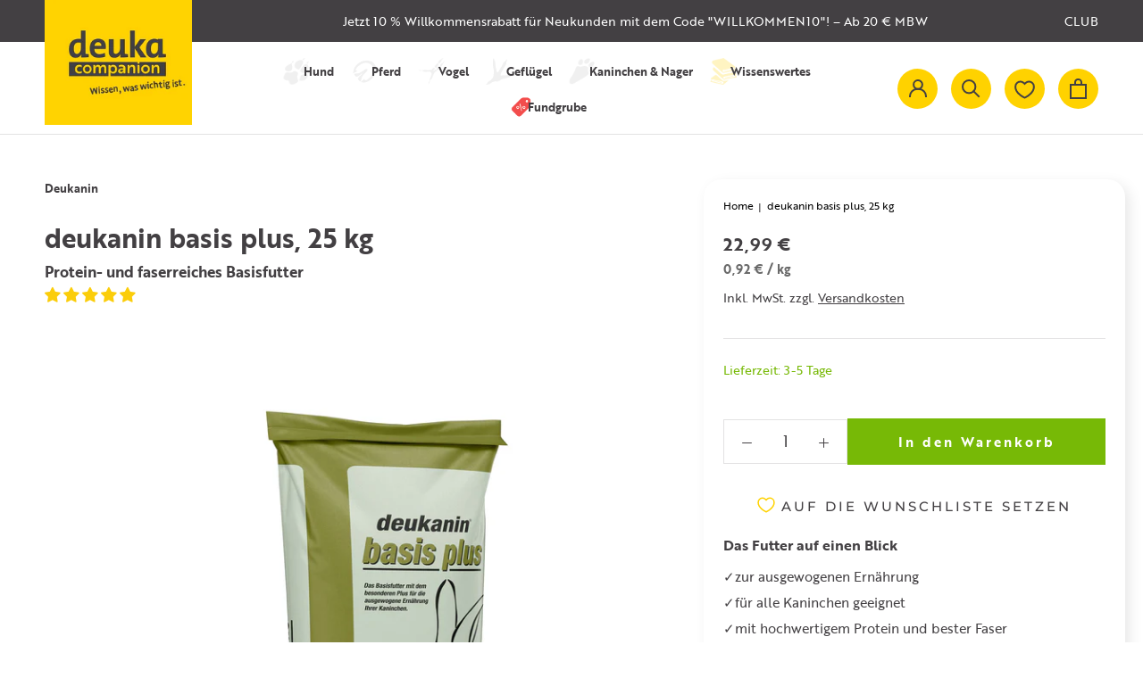

--- FILE ---
content_type: text/html; charset=utf-8
request_url: https://www.deuka-companion.com/products/deukanin-basis-plus
body_size: 157046
content:
<!doctype html>
<html class="no-js" lang="de">
  <head>
<meta name="google-site-verification" content="stgwYV3gwpb4EMcJaZKoYgcd24wNHTn1yoVkRu-iEwA" />
    <script type="text/javascript"> if(window.localStorage && !localStorage.getItem("Conv_optOut")){ var s=document.createElement("script"); s.src="https://img.adnet.de/converify/adCode_63019.js"; s.async=1; document.head.appendChild(s); } </script>
    <meta charset="utf-8"> 
    <meta http-equiv="X-UA-Compatible" content="IE=edge,chrome=1">
    <meta name="viewport" content="width=device-width, initial-scale=1.0, height=device-height, minimum-scale=1.0, maximum-scale=1.0">
    <meta name="theme-color" content="">
    <meta name="google-site-verification" content="8CpeYoGGBKFz5nilASCp3N0MkqSL9N8Q8ZVglJKCXAc" />
    <title>
      deukanin basis plus | deuka companion &ndash; deuka companion webshop
    </title>
<!-- Avada Boost Sales Script -->

      


          
          
          
          
          
          
          
          
          
          <script>
            const AVADA_ENHANCEMENTS = {};
            AVADA_ENHANCEMENTS.contentProtection = false;
            AVADA_ENHANCEMENTS.hideCheckoutButon = false;
            AVADA_ENHANCEMENTS.cartSticky = false;
            AVADA_ENHANCEMENTS.multiplePixelStatus = false;
            AVADA_ENHANCEMENTS.inactiveStatus = false;
            AVADA_ENHANCEMENTS.cartButtonAnimationStatus = false;
            AVADA_ENHANCEMENTS.whatsappStatus = false;
            AVADA_ENHANCEMENTS.messengerStatus = false;
            AVADA_ENHANCEMENTS.livechatStatus = false;
          </script>



























      <script>
        const AVADA_CDT = {};
        AVADA_CDT.template = "product";
        AVADA_CDT.collections = [];
        
          AVADA_CDT.collections.push("374144532727");
        
          AVADA_CDT.collections.push("509490200844");
        
          AVADA_CDT.collections.push("374052913399");
        

        const AVADA_INVQTY = {};
        
          AVADA_INVQTY[41958136152311] = 220;
        

        AVADA_CDT.cartitem = 0;
        AVADA_CDT.moneyformat = `{{amount_with_comma_separator}} €`;
        AVADA_CDT.cartTotalPrice = 0;
        
        AVADA_CDT.selected_variant_id = 41958136152311;
        AVADA_CDT.product = {"id": 7350672556279,"title": "deukanin basis plus, 25 kg","handle": "deukanin-basis-plus","vendor": "Deukanin",
            "type": "Kaninchen","tags": ["Kaninchenfutter"],"price": 2299,"price_min": 2299,"price_max": 2299,
            "available": true,"price_varies": false,"compare_at_price": 2299,
            "compare_at_price_min": 2299,"compare_at_price_max": 2299,
            "compare_at_price_varies": false,"variants": [{"id":41958136152311,"title":"Default Title","option1":"Default Title","option2":null,"option3":null,"sku":"345002025","requires_shipping":true,"taxable":true,"featured_image":null,"available":true,"name":"deukanin basis plus, 25 kg","public_title":null,"options":["Default Title"],"price":2299,"weight":25000,"compare_at_price":2299,"inventory_management":"shopify","barcode":"4025428761254","requires_selling_plan":false,"unit_price":92,"unit_price_measurement":{"measured_type":"weight","quantity_value":"25.0","quantity_unit":"kg","reference_value":1,"reference_unit":"kg"},"selling_plan_allocations":[],"quantity_rule":{"min":1,"max":null,"increment":1}}],"featured_image": "\/\/www.deuka-companion.com\/cdn\/shop\/products\/R_deukanin_basis_plus_KB_Seite_25kg.jpg?v=1650979034","images": ["\/\/www.deuka-companion.com\/cdn\/shop\/products\/R_deukanin_basis_plus_KB_Seite_25kg.jpg?v=1650979034","\/\/www.deuka-companion.com\/cdn\/shop\/products\/R_deukanin_basis_plus_VS_Seite_25kg.jpg?v=1650979034","\/\/www.deuka-companion.com\/cdn\/shop\/products\/deuka_kanin_1200x1200_allgemein_956df0c6-7691-4559-8c2b-c0c3efa25be8.jpg?v=1661327241","\/\/www.deuka-companion.com\/cdn\/shop\/products\/deuka_companion_deukanin_Nagerfutter_basis_plus_25kg.jpg?v=1661327241","\/\/www.deuka-companion.com\/cdn\/shop\/files\/Deklaration__100_KU_345002025_157_de_105.png?v=1763046644"]
            };
        

        window.AVADA_BADGES = window.AVADA_BADGES || {};
        window.AVADA_BADGES = [{"badgeCustomSize":70,"customWidthSizeInMobile":450,"headingColor":"#232323","collectionPagePosition":"","removeBranding":true,"showBadges":true,"createdAt":"2023-02-15T09:01:21.679Z","homePagePosition":"","badgeSize":"small","badgeWidth":"full-width","headingSize":16,"name":"Product Pages","description":"Increase a sense of urgency and boost conversation rate on each product page. ","status":true,"badgePageType":"product","shopDomain":"deuka-test.myshopify.com","position":"","badgeBorderRadius":3,"showHeaderText":true,"shopId":"6Q0gSh3Ao6fYpMYIlXdn","badgeEffect":"","badgeStyle":"color","badgeBorderColor":"#e1e1e1","isSetCustomWidthMobile":false,"collectionPageInlinePosition":"after","homePageInlinePosition":"after","priority":"0","badgeList":["https:\/\/cdn1.avada.io\/boost-sales\/visa.svg","https:\/\/cdn1.avada.io\/boost-sales\/mastercard.svg","https:\/\/cdn1.avada.io\/boost-sales\/americanexpress.svg","https:\/\/cdn1.avada.io\/boost-sales\/discover.svg","https:\/\/cdn1.avada.io\/boost-sales\/paypal.svg","https:\/\/cdn1.avada.io\/boost-sales\/applepay.svg","https:\/\/cdn1.avada.io\/boost-sales\/googlepay.svg"],"customWidthSize":450,"font":"default","headerText":"Secure Checkout With","cartPosition":"","inlinePosition":"after","cartInlinePosition":"after","showBadgeBorder":false,"badgesSmartSelector":false,"textAlign":"avada-align-center","id":"baRuvyOqnUvgGXp1vuIR"},{"priority":"0","customWidthSize":450,"cartPosition":"","collectionPagePosition":"","headingColor":"#232323","description":"Win customers' trust from every pages by showing various trust badges at website's footer.","badgePageType":"footer","isSetCustomWidthMobile":false,"badgesSmartSelector":false,"badgeBorderColor":"#e1e1e1","showHeaderText":true,"status":true,"selectedPreset":"Payment 1","cartInlinePosition":"after","font":"default","badgeEffect":"","badgeCustomSize":40,"badgeWidth":"full-width","removeBranding":true,"badgeList":["https:\/\/cdn1.avada.io\/boost-sales\/visa.svg","https:\/\/cdn1.avada.io\/boost-sales\/mastercard.svg","https:\/\/cdn1.avada.io\/boost-sales\/americanexpress.svg","https:\/\/cdn1.avada.io\/boost-sales\/discover.svg","https:\/\/cdn1.avada.io\/boost-sales\/paypal.svg","https:\/\/cdn1.avada.io\/boost-sales\/applepay.svg","https:\/\/cdn1.avada.io\/boost-sales\/googlepay.svg"],"badgeBorderRadius":3,"createdAt":"2023-02-15T09:01:21.062Z","showBadgeBorder":false,"textAlign":"avada-align-center","collectionPageInlinePosition":"after","homePagePosition":"","headerText":"","shopId":"6Q0gSh3Ao6fYpMYIlXdn","customWidthSizeInMobile":450,"homePageInlinePosition":"after","badgeSize":"custom","showBadges":true,"badgeStyle":"color","position":"","inlinePosition":"after","name":"Footer","shopDomain":"deuka-test.myshopify.com","headingSize":16,"id":"CeMsU0ytPYMZX77HKRU0"}];

        window.AVADA_GENERAL_SETTINGS = window.AVADA_GENERAL_SETTINGS || {};
        window.AVADA_GENERAL_SETTINGS = null;

        window.AVADA_COUNDOWNS = window.AVADA_COUNDOWNS || {};
        window.AVADA_COUNDOWNS = [{},{},{"id":"VsOn0NNFWj52A6GnS26z","timeUnits":"unit-dhms","useDefaultSize":true,"position":"form[action='\/cart\/add']","productExcludeIds":[],"txtDateSize":16,"conditions":{"type":"ALL","conditions":[{"value":"","operation":"CONTAINS","type":"TITLE"}]},"hoursText":"Hours","name":"Product Pages","priority":"0","numbHeight":60,"displayType":"ALL_PRODUCT","saleCustomSeconds":"59","showCountdownTimer":true,"txtDatePos":"txt_outside_box","numbColor":"#122234","status":true,"secondsText":"Seconds","categoryNumbHeight":30,"categoryNumberSize":14,"categoryTxtDateSize":8,"stockType":"real_stock","headingColor":"#0985C5","countdownSmartSelector":false,"displayLayout":"square-countdown","shopDomain":"deuka-test.myshopify.com","inlinePosition":"after","stockTextBefore":"Only {{stock_qty}} left in stock. Hurry up 🔥","categoryNumbWidth":30,"createdAt":"2023-02-15T09:01:21.668Z","categoryTxtDatePos":"txt_outside_box","shopId":"6Q0gSh3Ao6fYpMYIlXdn","categoryUseDefaultSize":true,"headingSize":30,"minutesText":"Minutes","showInventoryCountdown":true,"removeBranding":true,"txtDateColor":"#122234","stockTextColor":"#122234","saleCustomDays":"00","linkText":"Hurry! sale ends in","daysText":"Days","numbBorderWidth":1,"saleDateType":"date-custom","description":"Increase urgency and boost conversions for each product page.","countdownEndAction":"HIDE_COUNTDOWN","stockTextSize":16,"textAlign":"text-center","saleCustomMinutes":"10","numbWidth":60,"productIds":[],"manualDisplayPlacement":"after","numbBgColor":"#ffffff","saleCustomHours":"00","collectionPageInlinePosition":"after","numbBorderRadius":0,"numbBorderColor":"#cccccc","collectionPagePosition":"","countdownTextBottom":"","manualDisplayPosition":"form[action='\/cart\/add']"}];

        window.AVADA_STOCK_COUNTDOWNS = window.AVADA_STOCK_COUNTDOWNS || {};
        window.AVADA_STOCK_COUNTDOWNS = {};

        window.AVADA_COUNDOWNS_V2 = window.AVADA_COUNDOWNS_V2 || {};
        window.AVADA_COUNDOWNS_V2 = [{"id":"mEuAtbBgtYLho8z3ReK9","isSpecificTimeZone":true,"classes":["Avada-CDTV2__Display--block"],"timeType":"date_sale_to","whenTimeReached":"hide_block","minutesCustom":1,"secondsCustom":1,"conditionToShow":"specificConditions","hoursCustom":1,"shopId":"6Q0gSh3Ao6fYpMYIlXdn","daysCustom":1,"widgetId":"AVADA-WROTVYDH1RN5","timeZone":"Europe\/Berlin","bgNumberColor":"","isAdvancedSettings":false,"size":"large","name":"Countdown Timer 17\/02\/23","presetType":"light","status":true,"createdAt":"2023-02-17T07:33:27.356Z","pageShowCountdown":"home","isFirstSave":false,"isCanChangeBgContainer":true,"hoursText":"Hours","daysText":"Days","secondsText":"Seconds","image":"\/acaf414c7413b37ee1ac96409ba427e6.png","minutesText":"Minutes","preset":"venice","isCanChangeBgNumberColor":false,"specificCollectionIds":[373870428407,373756297463],"startTime":"2023-07-16T12:00","endTime":"2024-02-14T12:00","isShowToProductPages":true,"isShowToCollectionPages":false,"designSetting":[{"path":"designSetting.0","components":[],"name":"Heading","style":{"path":"designSetting.0.style","color":"#434043"},"label":"Passend zum Tag der Liebe, unser neues Produkt","type":"heading"},{"path":"designSetting.1","components":[{"path":"designSetting.1.components.0","components":[{"path":"designSetting.1.components.0.components.0","identification":"dayValue","unitLabel":"","classes":[""],"name":"CD Item Value","style":{"padding":"0.5rem","path":"designSetting.1.components.0.components.0.style","color":"#434043","fontWeight":600},"label":"","type":"countdownItemValue"},{"path":"designSetting.1.components.0.components.1","identification":"dayLabel","classes":["Avada-CDTV2__PositionLabel--bottom"],"name":"CD Item Label","style":{"path":"designSetting.1.components.0.components.1.style","padding":"0.5rem 0","color":"#434043","lineHeight":"150%"},"type":"countdownItemLabel"}],"identification":"Day","name":"Item Container","style":{"path":"designSetting.1.components.0.style","backgroundColor":"#FFD200","margin":"1rem 0.5rem","borderRadius":"4px","display":"block"},"label":"Tag","type":"itemContainer","value":"18"},{"path":"designSetting.1.components.1","components":[{"path":"designSetting.1.components.1.components.0","identification":"hourValue","unitLabel":"","classes":[""],"name":"CD Item Value","style":{"padding":"0.5rem","path":"designSetting.1.components.1.components.0.style","color":"#FFFFFF","fontWeight":600},"label":"","type":"countdownItemValue"},{"path":"designSetting.1.components.1.components.1","identification":"hourLabel","classes":["Avada-CDTV2__PositionLabel--bottom"],"name":"CD Item Label","style":{"path":"designSetting.1.components.1.components.1.style","padding":"0.5rem 0","color":"#FFFFFF","lineHeight":"150%"},"type":"countdownItemLabel"}],"identification":"Hour","name":"Item Container","style":{"path":"designSetting.1.components.1.style","margin":"1rem 0.5rem","backgroundColor":"#323232","borderRadius":"4px","display":"block"},"label":"Std","type":"itemContainer","value":"19"},{"path":"designSetting.1.components.2","components":[{"path":"designSetting.1.components.2.components.0","identification":"minuteValue","unitLabel":"","classes":[""],"name":"CD Item Value","style":{"padding":"0.5rem","path":"designSetting.1.components.2.components.0.style","color":"#FFFFFF","fontWeight":600},"label":"","type":"countdownItemValue"},{"path":"designSetting.1.components.2.components.1","identification":"minuteLabel","classes":["Avada-CDTV2__PositionLabel--bottom"],"name":"CD Item Label","style":{"path":"designSetting.1.components.2.components.1.style","padding":"0.5rem 0","color":"#FFFFFF","lineHeight":"150%"},"type":"countdownItemLabel"}],"identification":"Minute","name":"Item Container","style":{"path":"designSetting.1.components.2.style","backgroundColor":"#323232","margin":"1rem 0.5rem","borderRadius":"4px","display":"block"},"label":"Min","type":"itemContainer","value":"00"},{"path":"designSetting.1.components.3","components":[{"path":"designSetting.1.components.3.components.0","identification":"secondValue","unitLabel":"","classes":[""],"name":"CD Item Value","style":{"path":"designSetting.1.components.3.components.0.style","padding":"0.5rem","color":"#FFFFFF","fontWeight":600},"label":"","type":"countdownItemValue"},{"path":"designSetting.1.components.3.components.1","identification":"secondLabel","classes":["Avada-CDTV2__PositionLabel--bottom"],"name":"CD Item Label","style":{"padding":"0.5rem 0","path":"designSetting.1.components.3.components.1.style","color":"#FFFFFF","lineHeight":"150%"},"type":"countdownItemLabel"}],"identification":"Second","name":"Item Container","style":{"path":"designSetting.1.components.3.style","backgroundColor":"#323232","margin":"1rem 0.5rem","borderRadius":"4px","display":"block"},"label":"Sek","type":"itemContainer","value":"41"}],"isCanChangeBgContainer":true,"name":"Countdown","label":"","type":"countdown","isCanChangeBgNumberColor":false}],"specificProductIds":[8569247039756,8569146507532],"specificProducts":[{"image":{"src":"https:\/\/cdn.shopify.com\/s\/files\/1\/0605\/5624\/7287\/files\/marliese-streefland-2l0CWTpcChI-unsplash.jpg?v=1705332668"},"handle":"preview-product","id":8569247039756,"title":"Preview Product"},{"image":{"src":"https:\/\/cdn.shopify.com\/s\/files\/1\/0605\/5624\/7287\/files\/deuka_companion_caniland_Silky_Hearts_Vorabversion_100g_0124.jpg?v=1705932986"},"handle":"caniland-silky-hearts","id":8569146507532,"title":"caniland Silky Hearts"}],"updatedAt":"2024-01-26T15:59:39.508Z"}];

        window.AVADA_BADGES_V2 = window.AVADA_BADGES_V2 || {};
        window.AVADA_BADGES_V2 = [];

        window.AVADA_INACTIVE_TAB = window.AVADA_INACTIVE_TAB || {};
        window.AVADA_INACTIVE_TAB = null;

        window.AVADA_LIVECHAT = window.AVADA_LIVECHAT || {};
        window.AVADA_LIVECHAT = null;

        window.AVADA_STICKY_ATC = window.AVADA_STICKY_ATC || {};
        window.AVADA_STICKY_ATC = null;

        window.AVADA_ATC_ANIMATION = window.AVADA_ATC_ANIMATION || {};
        window.AVADA_ATC_ANIMATION = null;

        window.AVADA_SP = window.AVADA_SP || {};
        window.AVADA_SP = {"shop":"6Q0gSh3Ao6fYpMYIlXdn","configuration":{"position":"bottom-left","hide_time_ago":false,"smart_hide":false,"smart_hide_time":3,"smart_hide_unit":"days","truncate_product_name":true,"display_duration":5,"first_delay":10,"pops_interval":10,"max_pops_display":20,"show_mobile":true,"mobile_position":"bottom","animation":"fadeInUp","out_animation":"fadeOutDown","with_sound":false,"display_order":"order","only_product_viewing":false,"notice_continuously":false,"custom_css":"","replay":true,"included_urls":"","excluded_urls":"","excluded_product_type":"","countries_all":true,"countries":[],"allow_show":"all","hide_close":true,"close_time":1,"close_time_unit":"days","support_rtl":false},"notifications":{"cKcY90LwZQdj3m0oiz9P":{"settings":{"heading_text":"{{first_name}} in {{city}}, {{country}}","heading_font_weight":500,"heading_font_size":12,"content_text":"Purchased {{product_name}}","content_font_weight":800,"content_font_size":13,"background_image":"","background_color":"#FFF","heading_color":"#111","text_color":"#142A47","time_color":"#234342","with_border":false,"border_color":"#333333","border_width":1,"border_radius":20,"image_border_radius":20,"heading_decoration":null,"hover_product_decoration":null,"hover_product_color":"#122234","with_box_shadow":true,"font":"Raleway","language_code":"en","with_static_map":false,"use_dynamic_names":false,"dynamic_names":"","use_flag":false,"popup_custom_link":"","popup_custom_image":"","display_type":"popup","use_counter":false,"counter_color":"#0b4697","counter_unit_color":"#0b4697","counter_unit_plural":"views","counter_unit_single":"view","truncate_product_name":false,"allow_show":"all","included_urls":"","excluded_urls":""},"type":"order","items":[],"source":"shopify\/order"}},"removeBranding":true};

        window.AVADA_SP_V2 = window.AVADA_SP_V2 || {};
        window.AVADA_SP_V2 = [];

        window.AVADA_SETTING_SP_V2 = window.AVADA_SETTING_SP_V2 || {};
        window.AVADA_SETTING_SP_V2 = {"display_duration":4,"excluded_urls":"","orderItems":[{"city":"Ibbenbüren","product_id":7350673178871,"date":"2023-02-14T21:04:41.000Z","shipping_country":"Germany","country":"Germany","shipping_city":"Ibbenbüren","first_name":"Lena","product_name":"deukavallo Top InForm, 25 kg","product_handle":"deukavallo-top-inform-pferdefutter-25kg","product_image":"https:\/\/cdn.shopify.com\/s\/files\/1\/0605\/5624\/7287\/products\/Top_InForm_VS_Side.jpg?v=1662643839","type":"order","shipping_first_name":"Lena","product_link":"https:\/\/deuka-test.myshopify.com\/products\/deukavallo-top-inform-pferdefutter-25kg"},{"date":"2023-02-14T19:54:56.000Z","shipping_first_name":"Sophia","product_image":"https:\/\/cdn.shopify.com\/s\/files\/1\/0605\/5624\/7287\/products\/R_deukavallo_Strukturmuesli_KB_Front_15kg.jpg?v=1657633832","product_handle":"deukavallo-strukturmuesli-mit-karotten-ohne-haferkoerner-15kg","city":"Kreischa","product_id":7350673015031,"country":"Germany","type":"order","product_link":"https:\/\/deuka-test.myshopify.com\/products\/deukavallo-strukturmuesli-mit-karotten-ohne-haferkoerner-15kg","first_name":"Sophia","shipping_city":"Kreischa","product_name":"deukavallo Strukturmüsli, 15 kg","shipping_country":"Germany"},{"product_image":"https:\/\/cdn.shopify.com\/s\/files\/1\/0605\/5624\/7287\/products\/all-mash-L-Gekoernt-25-kg-KB-Front.jpg?v=1673268665","city":"Donzdorf","first_name":"Irina","shipping_first_name":"Irina","date":"2023-02-14T19:27:16.000Z","shipping_city":"Donzdorf","product_link":"https:\/\/deuka-test.myshopify.com\/products\/all-mash-l-gek-fuer-eierlegendes-gefluegel","type":"order","product_id":7350674587895,"shipping_country":"Germany","product_handle":"all-mash-l-gek-fuer-eierlegendes-gefluegel","product_name":"deuka all-mash L, 25 kg","country":"Germany"},{"type":"order","shipping_country":"Germany","product_id":7350672359671,"first_name":"Merten","product_link":"https:\/\/deuka-test.myshopify.com\/products\/deukavia-carangas-meerschweinchenfutter-mit-vitamin-c-20kg","city":"Bad Lauchstädt OT Klobikau","shipping_city":"Bad Lauchstädt OT Klobikau","product_image":"https:\/\/cdn.shopify.com\/s\/files\/1\/0605\/5624\/7287\/products\/deukavia_Carangas_20kg_KB_front_1800x1800px.jpg?v=1673360436","date":"2023-02-14T19:10:33.000Z","product_handle":"deukavia-carangas-meerschweinchenfutter-mit-vitamin-c-20kg","country":"Germany","shipping_first_name":"","product_name":"deukavia Carangas, 20 kg"},{"product_id":7545361596663,"date":"2023-02-14T19:09:20.000Z","shipping_first_name":"Gudrun","product_handle":"deuka-korner-deluxe-sb","shipping_city":"Haiming","city":"Haiming","product_image":"https:\/\/cdn.shopify.com\/s\/files\/1\/0605\/5624\/7287\/products\/R_deuka_Gefluegelfutter_Koerner_Deluxe_KB_Front_15kg.jpg?v=1651656640","product_link":"https:\/\/deuka-test.myshopify.com\/products\/deuka-korner-deluxe-sb","country":"Germany","product_name":"deuka Körner Deluxe","shipping_country":"Germany","first_name":"Gudrun","type":"order"},{"product_link":"https:\/\/deuka-test.myshopify.com\/products\/deuka-korner-deluxe-sb","type":"order","product_name":"deuka Körner Deluxe","shipping_first_name":"Isabell","shipping_country":"Germany","first_name":"Isabell","product_image":"https:\/\/cdn.shopify.com\/s\/files\/1\/0605\/5624\/7287\/products\/R_deuka_Gefluegelfutter_Koerner_Deluxe_KB_Front_15kg.jpg?v=1651656640","product_handle":"deuka-korner-deluxe-sb","product_id":7545361596663,"city":"Hameln","country":"Germany","date":"2023-02-14T16:21:17.000Z","shipping_city":"Hameln"},{"product_image":"https:\/\/cdn.shopify.com\/s\/files\/1\/0605\/5624\/7287\/products\/Knabbermann_Fit_5kg_Front_1fd4cecd-f41f-4986-b33c-2b1cbbcbf076.jpg?v=1673268657","country":"Germany","product_link":"https:\/\/deuka-test.myshopify.com\/products\/knabbermann-fit-5-x-5kg-vorteilspack","city":"Alfeld (Leine)","type":"order","date":"2023-02-14T15:30:24.000Z","product_handle":"knabbermann-fit-5-x-5kg-vorteilspack","shipping_city":"Alfeld (Leine)","product_id":7597826867447,"first_name":"Holger","product_name":"Knabbermann fit, 5 kg \u0026 5 x 5 kg Vorteilspack","shipping_first_name":"Holger","shipping_country":"Germany"},{"country":"Germany","first_name":"Holger","product_id":7350672425207,"shipping_city":"Alfeld (Leine)","product_image":"https:\/\/cdn.shopify.com\/s\/files\/1\/0605\/5624\/7287\/products\/Fit-25-kg-KB-Front.jpg?v=1673268652","shipping_country":"Germany","product_handle":"deukanin-fit-kraeuter-petersilie-25kg","city":"Alfeld (Leine)","shipping_first_name":"Holger","date":"2023-02-14T15:04:21.000Z","product_name":"deukanin fit Kräuter \u0026 Petersilie, 25 kg","product_link":"https:\/\/deuka-test.myshopify.com\/products\/deukanin-fit-kraeuter-petersilie-25kg","type":"order"},{"first_name":"Holger","country":"Germany","product_image":"https:\/\/cdn.shopify.com\/s\/files\/1\/0605\/5624\/7287\/products\/R_deukanin_energie_KB_Front_25kg.jpg?v=1672920051","shipping_city":"Alfeld (Leine)","product_handle":"deukanin-energie-kaninchenfutter-25kg","type":"order","date":"2023-02-14T15:04:21.000Z","product_id":7350672621815,"product_name":"deukanin energie, 25 kg","product_link":"https:\/\/deuka-test.myshopify.com\/products\/deukanin-energie-kaninchenfutter-25kg","city":"Alfeld (Leine)","shipping_country":"Germany","shipping_first_name":"Holger"},{"first_name":"Holger","city":"Alfeld (Leine)","product_link":"https:\/\/deuka-test.myshopify.com\/products\/deukanin-basis-plus-kaninchenfutter-basisfutter-25kg","product_handle":"deukanin-basis-plus-kaninchenfutter-basisfutter-25kg","date":"2023-02-14T15:04:21.000Z","product_image":"https:\/\/cdn.shopify.com\/s\/files\/1\/0605\/5624\/7287\/products\/R_deukanin_basis_plus_KB_Front_25kg.jpg?v=1675690241","product_id":7350672556279,"product_name":"deukanin basis plus, 25 kg","shipping_city":"Alfeld (Leine)","type":"order","shipping_country":"Germany","country":"Germany","shipping_first_name":"Holger"},{"type":"order","city":"Magdeburg","shipping_city":"Magdeburg","shipping_country":"Germany","date":"2023-02-14T12:47:11.000Z","product_name":"Muschelschrot, 25 kg","product_id":7350674686199,"shipping_first_name":"Uwe","product_link":"https:\/\/deuka-test.myshopify.com\/products\/ostrea-muschelschrot-fuer-eierlegendes-gefluegel","first_name":"Uwe","country":"Germany","product_image":"https:\/\/cdn.shopify.com\/s\/files\/1\/0605\/5624\/7287\/products\/R_Ostrea_Muschelschrot_Front_25kg.jpg?v=1650978678","product_handle":"ostrea-muschelschrot-fuer-eierlegendes-gefluegel"},{"product_handle":"knabbermann-fit-5-x-5kg-vorteilspack","shipping_country":"Germany","city":"Bonn","product_id":7597826867447,"shipping_first_name":"Kristina","date":"2023-02-14T12:44:04.000Z","product_link":"https:\/\/deuka-test.myshopify.com\/products\/knabbermann-fit-5-x-5kg-vorteilspack","shipping_city":"Bonn","product_image":"https:\/\/cdn.shopify.com\/s\/files\/1\/0605\/5624\/7287\/products\/Knabbermann_Fit_5kg_Front_1fd4cecd-f41f-4986-b33c-2b1cbbcbf076.jpg?v=1673268657","country":"Germany","type":"order","first_name":"Kristina","product_name":"Knabbermann fit, 5 kg \u0026 5 x 5 kg Vorteilspack"},{"product_id":7350672457975,"type":"order","product_handle":"deukanin-nagermuesli-20kg-mit-vitamin-c","date":"2023-02-14T12:44:04.000Z","country":"Germany","shipping_city":"Bonn","first_name":"Kristina","product_image":"https:\/\/cdn.shopify.com\/s\/files\/1\/0605\/5624\/7287\/products\/R_deukanin_Nagermuesli_KB_Front_20kg.jpg?v=1664350238","product_link":"https:\/\/deuka-test.myshopify.com\/products\/deukanin-nagermuesli-20kg-mit-vitamin-c","product_name":"deukanin Nagermüsli, 20 kg","shipping_first_name":"Kristina","city":"Bonn","shipping_country":"Germany"},{"shipping_country":"Germany","product_image":"https:\/\/cdn.shopify.com\/s\/files\/1\/0605\/5624\/7287\/products\/all-mash-L-Gekoernt-25-kg-KB-Front.jpg?v=1673268665","type":"order","product_id":7350674587895,"city":"Mülheim, Dümpten","first_name":"Zeynep","date":"2023-02-14T12:29:50.000Z","shipping_city":"Mülheim an der Ruhr","product_handle":"all-mash-l-gek-fuer-eierlegendes-gefluegel","country":"Germany","product_name":"deuka all-mash L, 25 kg","shipping_first_name":"Zeynep","product_link":"https:\/\/deuka-test.myshopify.com\/products\/all-mash-l-gek-fuer-eierlegendes-gefluegel"},{"product_name":"deuka all-mash L, 25 kg","type":"order","country":"Germany","shipping_city":"Wahrenholz","first_name":"Melanie","product_id":7350674587895,"shipping_country":"Germany","date":"2023-02-14T10:40:42.000Z","city":"Wahrenholz","product_link":"https:\/\/deuka-test.myshopify.com\/products\/all-mash-l-gek-fuer-eierlegendes-gefluegel","shipping_first_name":"Melanie","product_image":"https:\/\/cdn.shopify.com\/s\/files\/1\/0605\/5624\/7287\/products\/all-mash-L-Gekoernt-25-kg-KB-Front.jpg?v=1673268665","product_handle":"all-mash-l-gek-fuer-eierlegendes-gefluegel"},{"type":"order","product_id":7350672556279,"product_image":"https:\/\/cdn.shopify.com\/s\/files\/1\/0605\/5624\/7287\/products\/R_deukanin_basis_plus_KB_Front_25kg.jpg?v=1675690241","shipping_city":"Wipperfürth","product_name":"deukanin basis plus, 25 kg","city":"Wipperfürth","first_name":"Gunnar","shipping_country":"Germany","product_link":"https:\/\/deuka-test.myshopify.com\/products\/deukanin-basis-plus-kaninchenfutter-basisfutter-25kg","country":"Germany","date":"2023-02-14T09:42:41.000Z","shipping_first_name":"Gunnar","product_handle":"deukanin-basis-plus-kaninchenfutter-basisfutter-25kg"},{"shipping_country":"Germany","country":"Germany","date":"2023-02-14T09:41:44.000Z","type":"order","shipping_first_name":"Eike","product_link":"https:\/\/deuka-test.myshopify.com\/products\/knabbermann-fit-5-x-5kg-vorteilspack","first_name":"Eike","product_handle":"knabbermann-fit-5-x-5kg-vorteilspack","product_name":"Knabbermann fit, 5 kg \u0026 5 x 5 kg Vorteilspack","shipping_city":"Krefeld","product_id":7597826867447,"city":"Krefeld","product_image":"https:\/\/cdn.shopify.com\/s\/files\/1\/0605\/5624\/7287\/products\/Knabbermann_Fit_5kg_Front_1fd4cecd-f41f-4986-b33c-2b1cbbcbf076.jpg?v=1673268657"},{"type":"order","country":"Germany","product_id":7350672490743,"shipping_city":"Geldern","shipping_country":"Germany","product_name":"Knabbermann Nagermüsli, 5x5 kg Vorteilspack","product_link":"https:\/\/deuka-test.myshopify.com\/products\/knabbermann-nagermuesli-5kg-mit-vitamin-c","date":"2023-02-14T09:11:13.000Z","shipping_first_name":"Lukas","product_image":"https:\/\/cdn.shopify.com\/s\/files\/1\/0605\/5624\/7287\/products\/Knabbermann_Nagermuesli_5kg_Front.jpg?v=1650467332","first_name":"Lukas","city":"Geldern","product_handle":"knabbermann-nagermuesli-5kg-mit-vitamin-c"},{"product_link":"https:\/\/deuka-test.myshopify.com\/products\/all-mash-r-gekocht-ohne-kokzidiostatikum-25kg","country":"Germany","product_id":7350674358519,"product_name":"deuka all-mash R, 25 kg","shipping_first_name":"dörte","type":"order","shipping_country":"Germany","first_name":"dörte","product_image":"https:\/\/cdn.shopify.com\/s\/files\/1\/0605\/5624\/7287\/products\/all-mash-R-Gekoernt-25-kg-KB-Front.jpg?v=1673361074","city":"Marienthal","date":"2023-02-13T21:03:23.000Z","shipping_city":"Marienthal","product_handle":"all-mash-r-gekocht-ohne-kokzidiostatikum-25kg"},{"country":"Germany","shipping_city":"Blankensee","product_handle":"deukavallo-top-inform-pferdefutter-25kg","product_link":"https:\/\/deuka-test.myshopify.com\/products\/deukavallo-top-inform-pferdefutter-25kg","product_image":"https:\/\/cdn.shopify.com\/s\/files\/1\/0605\/5624\/7287\/products\/Top_InForm_VS_Side.jpg?v=1662643839","shipping_country":"Germany","first_name":"Jens","city":"Blankensee","product_id":7350673178871,"type":"order","product_name":"deukavallo Top InForm, 25 kg","shipping_first_name":"Jens","date":"2023-02-13T20:51:06.000Z"},{"city":"Aichelberg","type":"order","product_name":"deuka Körner Deluxe","first_name":"Jennifer","shipping_city":"Aichelberg","date":"2023-02-13T20:12:43.000Z","product_image":"https:\/\/cdn.shopify.com\/s\/files\/1\/0605\/5624\/7287\/products\/R_deuka_Gefluegelfutter_Koerner_Deluxe_KB_Front_15kg.jpg?v=1651656640","shipping_first_name":"Jennifer","product_link":"https:\/\/deuka-test.myshopify.com\/products\/deuka-korner-deluxe-sb","country":"Germany","product_id":7545361596663,"shipping_country":"Germany","product_handle":"deuka-korner-deluxe-sb"},{"city":"Hückelhoven","type":"order","date":"2023-02-13T19:10:40.000Z","shipping_first_name":"Nanette","product_handle":"deukavallo-pferdemuesli-xxl-mit-strukturluzerne-ohne-haferkoerner-vorratspack-30kg","product_link":"https:\/\/deuka-test.myshopify.com\/products\/deukavallo-pferdemuesli-xxl-mit-strukturluzerne-ohne-haferkoerner-vorratspack-30kg","country":"Germany","product_name":"deukavallo Pferdemüsli XXL, 30 kg","product_id":7350672949495,"shipping_country":"Germany","product_image":"https:\/\/cdn.shopify.com\/s\/files\/1\/0605\/5624\/7287\/products\/Pferdemuesli-XXL_30kg_KB_gestrichen_side_1800x1800px.jpg?v=1657791995","shipping_city":"Hückelhoven","first_name":"Nanette"},{"city":"Hückelhoven","date":"2023-02-13T19:10:40.000Z","type":"order","product_name":"deukavallo Getreidefrei 21, 21 kg","product_id":7350673113335,"product_image":"https:\/\/cdn.shopify.com\/s\/files\/1\/0605\/5624\/7287\/products\/Getreidefrei-21_21kg_KB_gestrichen_front_WF.jpg?v=1674555033","shipping_city":"Hückelhoven","shipping_country":"Germany","country":"Germany","product_handle":"deukavallo-getreidefrei-21-fasermuesli-ohne-getreide-und-melasse-21kg","product_link":"https:\/\/deuka-test.myshopify.com\/products\/deukavallo-getreidefrei-21-fasermuesli-ohne-getreide-und-melasse-21kg","shipping_first_name":"Nanette","first_name":"Nanette"},{"product_link":"https:\/\/deuka-test.myshopify.com\/products\/deuka-legekorn-fuer-eierlegendes-gefluegel","type":"order","first_name":"Valentin","shipping_city":"Steinwiesen","shipping_country":"Germany","city":"Steinwiesen","shipping_first_name":"Valentin","product_name":"deuka Legemehl \/ deuka Legekorn","date":"2023-02-13T18:23:41.000Z","product_id":7350674489591,"product_handle":"deuka-legekorn-fuer-eierlegendes-gefluegel","product_image":"https:\/\/cdn.shopify.com\/s\/files\/1\/0605\/5624\/7287\/products\/Legekorn-25-kg-KB-Front.jpg?v=1674742235","country":"Germany"},{"city":"Salzatal OT Höhnstedt","product_handle":"siegermischung-i-taubenfutter-fuer-kurzschnabler-und-kleinrahmige-rassen","type":"order","shipping_first_name":"Urte","product_image":"https:\/\/cdn.shopify.com\/s\/files\/1\/0605\/5624\/7287\/products\/Siegermischung-25-kg-KB-Front_4c7cd411-551c-4f7f-95ec-f397d4adc8a5.jpg?v=1648838898","date":"2023-02-13T17:25:26.000Z","product_link":"https:\/\/deuka-test.myshopify.com\/products\/siegermischung-i-taubenfutter-fuer-kurzschnabler-und-kleinrahmige-rassen","product_name":"deuka Siegermischung I, 25 kg","country":"Germany","product_id":7350675112183,"first_name":"Urte","shipping_city":"Salzatal OT Höhnstedt","shipping_country":"Germany"},{"product_handle":"deukavallo-top-inform-pferdefutter-25kg","product_image":"https:\/\/cdn.shopify.com\/s\/files\/1\/0605\/5624\/7287\/products\/Top_InForm_VS_Side.jpg?v=1662643839","product_name":"deukavallo Top InForm, 25 kg","shipping_first_name":"Nils","product_link":"https:\/\/deuka-test.myshopify.com\/products\/deukavallo-top-inform-pferdefutter-25kg","product_id":7350673178871,"country":"Germany","date":"2023-02-13T17:25:24.000Z","city":"Morsbach","type":"order","shipping_country":"Germany","first_name":"Nils","shipping_city":"Morsbach"},{"product_name":"deuka VoMiGo JAF, 25 kg","product_id":7545358287095,"product_image":"https:\/\/cdn.shopify.com\/s\/files\/1\/0605\/5624\/7287\/products\/R_deuka_Gefluegelfutter_VoMiGo_JAF_KB_Front_25kg.jpg?v=1673360450","date":"2023-02-13T13:53:39.000Z","product_handle":"vomigo-jaf-gek","shipping_city":"Loxstedt-Hahnenknoop","product_link":"https:\/\/deuka-test.myshopify.com\/products\/vomigo-jaf-gek","shipping_country":"Germany","type":"order","country":"Germany","shipping_first_name":"Petra","city":"Loxstedt-Hahnenknoop","first_name":"Petra"},{"city":"Loxstedt-Hahnenknoop","product_link":"https:\/\/deuka-test.myshopify.com\/products\/all-mash-schau-fuer-eierlegendes-gefluegel","product_handle":"all-mash-schau-fuer-eierlegendes-gefluegel","shipping_country":"Germany","country":"Germany","product_image":"https:\/\/cdn.shopify.com\/s\/files\/1\/0605\/5624\/7287\/products\/all-mash-Schau-25-kg-KB-Front.jpg?v=1673360449","shipping_first_name":"Petra","type":"order","product_id":7350674751735,"date":"2023-02-13T13:53:39.000Z","product_name":"deuka all-mash Schau, 25 kg","first_name":"Petra","shipping_city":"Loxstedt-Hahnenknoop"},{"date":"2023-02-13T12:09:45.000Z","shipping_first_name":"Kathleen","type":"order","shipping_country":"Germany","shipping_city":"Schwedt","city":"Schwedt","product_handle":"koerner-extra-fuer-eierlegendes-gefluegel","first_name":"Kathleen","product_link":"https:\/\/deuka-test.myshopify.com\/products\/koerner-extra-fuer-eierlegendes-gefluegel","product_image":"https:\/\/cdn.shopify.com\/s\/files\/1\/0605\/5624\/7287\/products\/Koener-Extra-25-kg-KB-Front.jpg?v=1650457176","country":"Germany","product_name":"deuka Körner Extra, 25 kg","product_id":7350674522359},{"first_name":"Kathleen","product_link":"https:\/\/deuka-test.myshopify.com\/products\/ostrea-muschelschrot-fuer-eierlegendes-gefluegel","product_id":7350674686199,"product_name":"Muschelschrot, 25 kg","shipping_city":"Schwedt","type":"order","city":"Schwedt","shipping_country":"Germany","date":"2023-02-13T12:09:45.000Z","product_image":"https:\/\/cdn.shopify.com\/s\/files\/1\/0605\/5624\/7287\/products\/R_Ostrea_Muschelschrot_Front_25kg.jpg?v=1650978678","shipping_first_name":"Kathleen","country":"Germany","product_handle":"ostrea-muschelschrot-fuer-eierlegendes-gefluegel"}],"excluded_product_type":"","display_order":"order","show_mobile":true,"hide_time_ago":false,"font":"Raleway","pops_interval":4,"createdAt":"2023-02-15T09:01:21.565Z","notice_continuously":false,"shopId":"6Q0gSh3Ao6fYpMYIlXdn","mobile_position":"bottom","only_product_viewing":false,"with_sound":false,"close_time":1,"countries":[],"truncate_product_name":true,"first_delay":4,"support_rtl":false,"replay":true,"position":"bottom-left","smart_hide_time":4,"custom_css":"","allow_show":"all","smart_hide":false,"smart_hide_unit":"hours","out_animation":"fadeOutDown","max_pops_display":30,"included_urls":"","close_time_unit":"days","countries_all":true,"hide_close":true,"animation":"fadeInUp","id":"OEZ8wU6WtLgdFSGogarN"};

        window.AVADA_BS_EMBED = window.AVADA_BS_EMBED || {};
        window.AVADA_BS_EMBED.isSupportThemeOS = true
        window.AVADA_BS_EMBED.dupTrustBadge = false

        window.AVADA_BS_VERSION = window.AVADA_BS_VERSION || {};
        window.AVADA_BS_VERSION = { BSVersion : 'AVADA-BS-1.0.3'}

        window.AVADA_BS_FSB = window.AVADA_BS_FSB || {};
        window.AVADA_BS_FSB = {
          bars: [],
          cart: 0,
          compatible: {
            langify: ''
          }
        };

        window.AVADA_BADGE_CART_DRAWER = window.AVADA_BADGE_CART_DRAWER || {};
        window.AVADA_BADGE_CART_DRAWER = {id : 'null'};
      </script>
<!-- /Avada Boost Sales Script --><meta name="description" content="deukanin basis plus ist ein Basisfutter für die Rundumversorgung von Kaninchen. Es sichert die Versorgung von Kaninchen aller Rassen und jeden Alters. Mehr erfahren..."><link rel="canonical" href="https://www.deuka-companion.com/products/deukanin-basis-plus">
    <link rel="stylesheet" href="https://use.typekit.net/oqq7khh.css"><link rel="shortcut icon" href="//www.deuka-companion.com/cdn/shop/files/Fav-Icon_PNG_96x.png?v=1662533075" type="image/png"><meta property="og:type" content="product">
  <meta property="og:title" content="deukanin basis plus, 25 kg"><meta property="og:image" content="http://www.deuka-companion.com/cdn/shop/products/R_deukanin_basis_plus_KB_Seite_25kg.jpg?v=1650979034">
    <meta property="og:image:secure_url" content="https://www.deuka-companion.com/cdn/shop/products/R_deukanin_basis_plus_KB_Seite_25kg.jpg?v=1650979034">
    <meta property="og:image:width" content="2000">
    <meta property="og:image:height" content="2000"><meta property="product:price:amount" content="22,99">
  <meta property="product:price:currency" content="EUR"><meta property="og:description" content="deukanin basis plus ist ein Basisfutter für die Rundumversorgung von Kaninchen. Es sichert die Versorgung von Kaninchen aller Rassen und jeden Alters. Mehr erfahren..."><meta property="og:url" content="https://www.deuka-companion.com/products/deukanin-basis-plus">
<meta property="og:site_name" content="deuka companion webshop"><meta name="twitter:card" content="summary"><meta name="twitter:title" content="deukanin basis plus, 25 kg">
  <meta name="twitter:description" content="deukanin basis plus ist ein Basisfutter für die sichere Rundumversorgung von Kaninchen. Mit seiner ausgewogenen Rezeptur sichert das Pelletfutter die Vitamin- und Mineralstoffversorgung über das ganze Jahr hinweg. Das sichert die Versorgung von Kaninchen aller Rassen und jeden Alters. Das Pelletfutter verhindert ein selektives Fressen der Tiere und sichert so eine gleichmäßige Nährstoffaufnahme. Für den Zuchterfolg spielt die bedarfsgerechte Fütterung von Kaninchen ebenfalls eine wichtige Rolle. Sie bildet den Grundstein und erhält die Zuchtkondition der Häsin und legt den Grundstein für die Ausprägung rassetypischer Merkmale. Erhältlich ist das Futter im praktischen 25-Kilo-Sack und damit optimal geeignet für Kaninchenzüchter*innen zur Versorgung größerer Gruppen. Der Nährstoffmix in deukanin basis plus ist umfangreicher als in einem Standardfutter. So enthält das Basisfutter mehr Phosphor und Natrium und wirkt damit Appetitlosigkeit, Fruchtbarkeitsstörungen und Stoffwechselstörungen verstärkt entgegen. Auch das Immunsystem wird durch eine bedarfsgerechte Nährstoffversorgung gestärkt.">
  <meta name="twitter:image" content="https://www.deuka-companion.com/cdn/shop/products/R_deukanin_basis_plus_KB_Seite_25kg_600x600_crop_center.jpg?v=1650979034">
    <style>
  @font-face {
  font-family: Montserrat;
  font-weight: 500;
  font-style: normal;
  font-display: fallback;
  src: url("//www.deuka-companion.com/cdn/fonts/montserrat/montserrat_n5.07ef3781d9c78c8b93c98419da7ad4fbeebb6635.woff2") format("woff2"),
       url("//www.deuka-companion.com/cdn/fonts/montserrat/montserrat_n5.adf9b4bd8b0e4f55a0b203cdd84512667e0d5e4d.woff") format("woff");
}

  @font-face {
  font-family: "Nunito Sans";
  font-weight: 400;
  font-style: normal;
  font-display: fallback;
  src: url("//www.deuka-companion.com/cdn/fonts/nunito_sans/nunitosans_n4.0276fe080df0ca4e6a22d9cb55aed3ed5ba6b1da.woff2") format("woff2"),
       url("//www.deuka-companion.com/cdn/fonts/nunito_sans/nunitosans_n4.b4964bee2f5e7fd9c3826447e73afe2baad607b7.woff") format("woff");
}


  @font-face {
  font-family: "Nunito Sans";
  font-weight: 700;
  font-style: normal;
  font-display: fallback;
  src: url("//www.deuka-companion.com/cdn/fonts/nunito_sans/nunitosans_n7.25d963ed46da26098ebeab731e90d8802d989fa5.woff2") format("woff2"),
       url("//www.deuka-companion.com/cdn/fonts/nunito_sans/nunitosans_n7.d32e3219b3d2ec82285d3027bd673efc61a996c8.woff") format("woff");
}

  @font-face {
  font-family: "Nunito Sans";
  font-weight: 400;
  font-style: italic;
  font-display: fallback;
  src: url("//www.deuka-companion.com/cdn/fonts/nunito_sans/nunitosans_i4.6e408730afac1484cf297c30b0e67c86d17fc586.woff2") format("woff2"),
       url("//www.deuka-companion.com/cdn/fonts/nunito_sans/nunitosans_i4.c9b6dcbfa43622b39a5990002775a8381942ae38.woff") format("woff");
}

  @font-face {
  font-family: "Nunito Sans";
  font-weight: 700;
  font-style: italic;
  font-display: fallback;
  src: url("//www.deuka-companion.com/cdn/fonts/nunito_sans/nunitosans_i7.8c1124729eec046a321e2424b2acf328c2c12139.woff2") format("woff2"),
       url("//www.deuka-companion.com/cdn/fonts/nunito_sans/nunitosans_i7.af4cda04357273e0996d21184432bcb14651a64d.woff") format("woff");
}


  :root {
    --heading-font-family : "brother-1816", sans-serif;
    --heading-font-weight : 700;
    --heading-font-style  : "normal";

    --text-font-family : "brother-1816", sans-serif;
    --text-font-weight : 400;
    --text-font-style  : "normal";

    --base-text-font-size   : 17px;
    --default-text-font-size: 14px;--background          : #ffffff;
    --background-rgb      : 255, 255, 255;
    --light-background    : #ffffff;
    --light-background-rgb: 255, 255, 255;
    --heading-color       : #434043;
    --text-color          : #434043;
    --text-color-rgb      : 67, 64, 67;
    --text-color-light    : #6a6a6a;
    --text-color-light-rgb: 106, 106, 106;
    --link-color          : #2119b7;
    --link-color-rgb      : 33, 25, 183;
    --border-color        : #e3e2e3;
    --border-color-rgb    : 227, 226, 227;

    --button-background    : #ffd200;
    --button-background-rgb: 255, 210, 0;
    --button-text-color    : #4b4740;

    --atc-button-background    : #77b906;
    --atc-button-text-color    : #ffffff;

    --header-background       : #ffffff;
    --header-heading-color    : #434043;
    --header-light-text-color : #6a6a6a;
    --header-border-color     : #e3e2e3;

    --footer-background    : #ffffff;
    --footer-text-color    : #6a6a6a;
    --footer-heading-color : #434043;
    --footer-border-color  : #e9e9e9;

    --navigation-background      : #434043;
    --navigation-background-rgb  : 67, 64, 67;
    --navigation-text-color      : #ffffff;
    --navigation-text-color-light: rgba(255, 255, 255, 0.5);
    --navigation-border-color    : rgba(255, 255, 255, 0.25);

    --newsletter-popup-background     : #434043;
    --newsletter-popup-text-color     : #ffffff;
    --newsletter-popup-text-color-rgb : 255, 255, 255;

    --secondary-elements-background       : #434043;
    --secondary-elements-background-rgb   : 67, 64, 67;
    --secondary-elements-text-color       : #ffffff;
    --secondary-elements-text-color-light : rgba(255, 255, 255, 0.5);
    --secondary-elements-border-color     : rgba(255, 255, 255, 0.25);

    --product-sale-price-color    : #f94c43;
    --product-sale-price-color-rgb: 249, 76, 67;
    --product-star-rating: #f6a429;

    --icon-background-color: #FFD200;
    --delivery-time-note-color: #77b906;

    /* Shopify related variables */
    --payment-terms-background-color: #ffffff;

    /* Products */

    --horizontal-spacing-four-products-per-row: 60px;
        --horizontal-spacing-two-products-per-row : 60px;

    --vertical-spacing-four-products-per-row: 60px;
        --vertical-spacing-two-products-per-row : 75px;

    /* Product Labels */
    --label-new-color: #fff;
    --label-new-bg: #658E1E;
    --label-bestseller-color: #000;
    --label-bestseller-bg: #FFD200;
    --label-sale-color: #fff;
    --label-sale-bg: #D80808;
    --label-available-soon-color: #ffffff;
    --label-available-soon-bg: #f6a429;
    --label-on-sale-color: #ffffff;
    --label-on-sale-bg: #d80808;
    --label-custom-color: #ffffff;
    --label-custom-bg: #f6a429;.ProductItem__Label.ProductItem__Label--custom-artikelderwoche{
          color: #ffffff;
          background: #77b906;
        }/* Animation */
    --drawer-transition-timing: cubic-bezier(0.645, 0.045, 0.355, 1);
    --header-base-height: 80px; /* We set a default for browsers that do not support CSS variables */

    /* Cursors */
    --cursor-zoom-in-svg    : url(//www.deuka-companion.com/cdn/shop/t/260/assets/cursor-zoom-in.svg?v=72100719791047629931678089015);
    --cursor-zoom-in-2x-svg : url(//www.deuka-companion.com/cdn/shop/t/260/assets/cursor-zoom-in-2x.svg?v=152622569031845895061678089016);

    --highlight-color: #ffd200;
  }
</style>

<script>
  // IE11 does not have support for CSS variables, so we have to polyfill them
  if (!(((window || {}).CSS || {}).supports && window.CSS.supports('(--a: 0)'))) {
    const script = document.createElement('script');
    script.type = 'text/javascript';
    script.src = 'https://cdn.jsdelivr.net/npm/css-vars-ponyfill@2';
    script.onload = function() {
      cssVars({});
    };

    document.getElementsByTagName('head')[0].appendChild(script);
  }
</script>
    <script type='text/javascript' src='https://www.deuka-companion.com/apps/wlm/js/wlm-1.1.js'></script>


 
 









<style type="text/css">.wlm-message-pnf{text-align:center;}#wlm-pwd-form {padding: 30px 0;text-align: center}#wlm-wrapper,.wlm-form-holder {display: inline-block}#wlm-pwd-error {display: none;color: #fb8077;text-align: left}#wlm-pwd-error.wlm-error {border: 1px solid #fb8077}#wlm-pwd-form-button {display: inline-block!important;height: auto!important;padding: 8px 15px!important;background: #777;border-radius: 3px!important;color: #fff!important;text-decoration: none!important;vertical-align: top}.wlm-instantclick-fix,.wlm-item-selector {position: absolute;z-index: -999;display: none;height: 0;width: 0;font-size: 0;line-height: 0}</style>













        
      <script type='text/javascript'>
      
        wlm.navigateByLocation();
      
      wlm.jq(document).ready(function(){
        wlm.removeLinks();
      });
    </script>
    
    
    <script>window.performance && window.performance.mark && window.performance.mark('shopify.content_for_header.start');</script><meta name="google-site-verification" content="SJmteBFZQICkafhUHrIiz6qMHGYuCzvuxz609uAfUYY">
<meta name="google-site-verification" content="L8BxsSYbEZrD33DU8Rm9P4vDZgo7dBB2KBtmtfOMA5Y">
<meta id="shopify-digital-wallet" name="shopify-digital-wallet" content="/60556247287/digital_wallets/dialog">
<meta name="shopify-checkout-api-token" content="a8f349389b16e630ac9c89a4923792ac">
<meta id="in-context-paypal-metadata" data-shop-id="60556247287" data-venmo-supported="false" data-environment="production" data-locale="de_DE" data-paypal-v4="true" data-currency="EUR">
<link rel="alternate" type="application/json+oembed" href="https://www.deuka-companion.com/products/deukanin-basis-plus.oembed">
<script async="async" src="/checkouts/internal/preloads.js?locale=de-DE"></script>
<link rel="preconnect" href="https://shop.app" crossorigin="anonymous">
<script async="async" src="https://shop.app/checkouts/internal/preloads.js?locale=de-DE&shop_id=60556247287" crossorigin="anonymous"></script>
<script id="apple-pay-shop-capabilities" type="application/json">{"shopId":60556247287,"countryCode":"DE","currencyCode":"EUR","merchantCapabilities":["supports3DS"],"merchantId":"gid:\/\/shopify\/Shop\/60556247287","merchantName":"deuka companion webshop","requiredBillingContactFields":["postalAddress","email","phone"],"requiredShippingContactFields":["postalAddress","email","phone"],"shippingType":"shipping","supportedNetworks":["visa","maestro","masterCard","amex"],"total":{"type":"pending","label":"deuka companion webshop","amount":"1.00"},"shopifyPaymentsEnabled":true,"supportsSubscriptions":true}</script>
<script id="shopify-features" type="application/json">{"accessToken":"a8f349389b16e630ac9c89a4923792ac","betas":["rich-media-storefront-analytics"],"domain":"www.deuka-companion.com","predictiveSearch":true,"shopId":60556247287,"locale":"de"}</script>
<script>var Shopify = Shopify || {};
Shopify.shop = "deuka-test.myshopify.com";
Shopify.locale = "de";
Shopify.currency = {"active":"EUR","rate":"1.0"};
Shopify.country = "DE";
Shopify.theme = {"name":"deuka-theme\/main","id":142688289036,"schema_name":"Prestige","schema_version":"5.4.1","theme_store_id":null,"role":"main"};
Shopify.theme.handle = "null";
Shopify.theme.style = {"id":null,"handle":null};
Shopify.cdnHost = "www.deuka-companion.com/cdn";
Shopify.routes = Shopify.routes || {};
Shopify.routes.root = "/";</script>
<script type="module">!function(o){(o.Shopify=o.Shopify||{}).modules=!0}(window);</script>
<script>!function(o){function n(){var o=[];function n(){o.push(Array.prototype.slice.apply(arguments))}return n.q=o,n}var t=o.Shopify=o.Shopify||{};t.loadFeatures=n(),t.autoloadFeatures=n()}(window);</script>
<script>
  window.ShopifyPay = window.ShopifyPay || {};
  window.ShopifyPay.apiHost = "shop.app\/pay";
  window.ShopifyPay.redirectState = null;
</script>
<script id="shop-js-analytics" type="application/json">{"pageType":"product"}</script>
<script defer="defer" async type="module" src="//www.deuka-companion.com/cdn/shopifycloud/shop-js/modules/v2/client.init-shop-cart-sync_HUjMWWU5.de.esm.js"></script>
<script defer="defer" async type="module" src="//www.deuka-companion.com/cdn/shopifycloud/shop-js/modules/v2/chunk.common_QpfDqRK1.esm.js"></script>
<script type="module">
  await import("//www.deuka-companion.com/cdn/shopifycloud/shop-js/modules/v2/client.init-shop-cart-sync_HUjMWWU5.de.esm.js");
await import("//www.deuka-companion.com/cdn/shopifycloud/shop-js/modules/v2/chunk.common_QpfDqRK1.esm.js");

  window.Shopify.SignInWithShop?.initShopCartSync?.({"fedCMEnabled":true,"windoidEnabled":true});

</script>
<script>
  window.Shopify = window.Shopify || {};
  if (!window.Shopify.featureAssets) window.Shopify.featureAssets = {};
  window.Shopify.featureAssets['shop-js'] = {"shop-cart-sync":["modules/v2/client.shop-cart-sync_ByUgVWtJ.de.esm.js","modules/v2/chunk.common_QpfDqRK1.esm.js"],"init-fed-cm":["modules/v2/client.init-fed-cm_CVqhkk-1.de.esm.js","modules/v2/chunk.common_QpfDqRK1.esm.js"],"shop-button":["modules/v2/client.shop-button_B0pFlqys.de.esm.js","modules/v2/chunk.common_QpfDqRK1.esm.js"],"shop-cash-offers":["modules/v2/client.shop-cash-offers_CaaeZ5wd.de.esm.js","modules/v2/chunk.common_QpfDqRK1.esm.js","modules/v2/chunk.modal_CS8dP9kO.esm.js"],"init-windoid":["modules/v2/client.init-windoid_B-gyVqfY.de.esm.js","modules/v2/chunk.common_QpfDqRK1.esm.js"],"shop-toast-manager":["modules/v2/client.shop-toast-manager_DgTeluS3.de.esm.js","modules/v2/chunk.common_QpfDqRK1.esm.js"],"init-shop-email-lookup-coordinator":["modules/v2/client.init-shop-email-lookup-coordinator_C5I212n4.de.esm.js","modules/v2/chunk.common_QpfDqRK1.esm.js"],"init-shop-cart-sync":["modules/v2/client.init-shop-cart-sync_HUjMWWU5.de.esm.js","modules/v2/chunk.common_QpfDqRK1.esm.js"],"avatar":["modules/v2/client.avatar_BTnouDA3.de.esm.js"],"pay-button":["modules/v2/client.pay-button_CJaF-UDc.de.esm.js","modules/v2/chunk.common_QpfDqRK1.esm.js"],"init-customer-accounts":["modules/v2/client.init-customer-accounts_BI_wUvuR.de.esm.js","modules/v2/client.shop-login-button_DTPR4l75.de.esm.js","modules/v2/chunk.common_QpfDqRK1.esm.js","modules/v2/chunk.modal_CS8dP9kO.esm.js"],"init-shop-for-new-customer-accounts":["modules/v2/client.init-shop-for-new-customer-accounts_C4qR5Wl-.de.esm.js","modules/v2/client.shop-login-button_DTPR4l75.de.esm.js","modules/v2/chunk.common_QpfDqRK1.esm.js","modules/v2/chunk.modal_CS8dP9kO.esm.js"],"shop-login-button":["modules/v2/client.shop-login-button_DTPR4l75.de.esm.js","modules/v2/chunk.common_QpfDqRK1.esm.js","modules/v2/chunk.modal_CS8dP9kO.esm.js"],"init-customer-accounts-sign-up":["modules/v2/client.init-customer-accounts-sign-up_SG5gYFpP.de.esm.js","modules/v2/client.shop-login-button_DTPR4l75.de.esm.js","modules/v2/chunk.common_QpfDqRK1.esm.js","modules/v2/chunk.modal_CS8dP9kO.esm.js"],"shop-follow-button":["modules/v2/client.shop-follow-button_CmMsyvrH.de.esm.js","modules/v2/chunk.common_QpfDqRK1.esm.js","modules/v2/chunk.modal_CS8dP9kO.esm.js"],"checkout-modal":["modules/v2/client.checkout-modal_tfCxQqrq.de.esm.js","modules/v2/chunk.common_QpfDqRK1.esm.js","modules/v2/chunk.modal_CS8dP9kO.esm.js"],"lead-capture":["modules/v2/client.lead-capture_Ccz5Zm6k.de.esm.js","modules/v2/chunk.common_QpfDqRK1.esm.js","modules/v2/chunk.modal_CS8dP9kO.esm.js"],"shop-login":["modules/v2/client.shop-login_BfivnucW.de.esm.js","modules/v2/chunk.common_QpfDqRK1.esm.js","modules/v2/chunk.modal_CS8dP9kO.esm.js"],"payment-terms":["modules/v2/client.payment-terms_D2Mn0eFV.de.esm.js","modules/v2/chunk.common_QpfDqRK1.esm.js","modules/v2/chunk.modal_CS8dP9kO.esm.js"]};
</script>
<script>(function() {
  var isLoaded = false;
  function asyncLoad() {
    if (isLoaded) return;
    isLoaded = true;
    var urls = ["https:\/\/tabs.stationmade.com\/registered-scripts\/tabs-by-station.js?shop=deuka-test.myshopify.com","https:\/\/cdn.shopify.com\/s\/files\/1\/0605\/5624\/7287\/t\/74\/assets\/zendesk-embeddable.js?v=1649765795\u0026shop=deuka-test.myshopify.com","https:\/\/public.zoorix.com\/sdk.min.js?shop=deuka-test.myshopify.com","\/\/cdn.shopify.com\/proxy\/47e8eb941f041aa8cef0b7a599f9bd18e03f4cae3023ca8d6e1f13ab54585e54\/wbgspapp.webgains.com\/landing.js?programId=304568\u0026shop=deuka-test.myshopify.com\u0026sp-cache-control=cHVibGljLCBtYXgtYWdlPTkwMA","https:\/\/cdn.amzrw.reputon.com\/assets\/widget.js?shop=deuka-test.myshopify.com","\/\/cdn.shopify.com\/proxy\/2afc1b970ca93a1df32da880163fb271220aae1323e6e785dd2099a04ea95f8e\/feed.mulwi.com\/js\/init.js?shop=deuka-test.myshopify.com\u0026sp-cache-control=cHVibGljLCBtYXgtYWdlPTkwMA"];
    for (var i = 0; i < urls.length; i++) {
      var s = document.createElement('script');
      s.type = 'text/javascript';
      s.async = true;
      s.src = urls[i];
      var x = document.getElementsByTagName('script')[0];
      x.parentNode.insertBefore(s, x);
    }
  };
  if(window.attachEvent) {
    window.attachEvent('onload', asyncLoad);
  } else {
    window.addEventListener('load', asyncLoad, false);
  }
})();</script>
<script id="__st">var __st={"a":60556247287,"offset":3600,"reqid":"f9124deb-9060-42e9-b710-098b81fcf6d0-1768608088","pageurl":"www.deuka-companion.com\/products\/deukanin-basis-plus","u":"619f61f05266","p":"product","rtyp":"product","rid":7350672556279};</script>
<script>window.ShopifyPaypalV4VisibilityTracking = true;</script>
<script id="captcha-bootstrap">!function(){'use strict';const t='contact',e='account',n='new_comment',o=[[t,t],['blogs',n],['comments',n],[t,'customer']],c=[[e,'customer_login'],[e,'guest_login'],[e,'recover_customer_password'],[e,'create_customer']],r=t=>t.map((([t,e])=>`form[action*='/${t}']:not([data-nocaptcha='true']) input[name='form_type'][value='${e}']`)).join(','),a=t=>()=>t?[...document.querySelectorAll(t)].map((t=>t.form)):[];function s(){const t=[...o],e=r(t);return a(e)}const i='password',u='form_key',d=['recaptcha-v3-token','g-recaptcha-response','h-captcha-response',i],f=()=>{try{return window.sessionStorage}catch{return}},m='__shopify_v',_=t=>t.elements[u];function p(t,e,n=!1){try{const o=window.sessionStorage,c=JSON.parse(o.getItem(e)),{data:r}=function(t){const{data:e,action:n}=t;return t[m]||n?{data:e,action:n}:{data:t,action:n}}(c);for(const[e,n]of Object.entries(r))t.elements[e]&&(t.elements[e].value=n);n&&o.removeItem(e)}catch(o){console.error('form repopulation failed',{error:o})}}const l='form_type',E='cptcha';function T(t){t.dataset[E]=!0}const w=window,h=w.document,L='Shopify',v='ce_forms',y='captcha';let A=!1;((t,e)=>{const n=(g='f06e6c50-85a8-45c8-87d0-21a2b65856fe',I='https://cdn.shopify.com/shopifycloud/storefront-forms-hcaptcha/ce_storefront_forms_captcha_hcaptcha.v1.5.2.iife.js',D={infoText:'Durch hCaptcha geschützt',privacyText:'Datenschutz',termsText:'Allgemeine Geschäftsbedingungen'},(t,e,n)=>{const o=w[L][v],c=o.bindForm;if(c)return c(t,g,e,D).then(n);var r;o.q.push([[t,g,e,D],n]),r=I,A||(h.body.append(Object.assign(h.createElement('script'),{id:'captcha-provider',async:!0,src:r})),A=!0)});var g,I,D;w[L]=w[L]||{},w[L][v]=w[L][v]||{},w[L][v].q=[],w[L][y]=w[L][y]||{},w[L][y].protect=function(t,e){n(t,void 0,e),T(t)},Object.freeze(w[L][y]),function(t,e,n,w,h,L){const[v,y,A,g]=function(t,e,n){const i=e?o:[],u=t?c:[],d=[...i,...u],f=r(d),m=r(i),_=r(d.filter((([t,e])=>n.includes(e))));return[a(f),a(m),a(_),s()]}(w,h,L),I=t=>{const e=t.target;return e instanceof HTMLFormElement?e:e&&e.form},D=t=>v().includes(t);t.addEventListener('submit',(t=>{const e=I(t);if(!e)return;const n=D(e)&&!e.dataset.hcaptchaBound&&!e.dataset.recaptchaBound,o=_(e),c=g().includes(e)&&(!o||!o.value);(n||c)&&t.preventDefault(),c&&!n&&(function(t){try{if(!f())return;!function(t){const e=f();if(!e)return;const n=_(t);if(!n)return;const o=n.value;o&&e.removeItem(o)}(t);const e=Array.from(Array(32),(()=>Math.random().toString(36)[2])).join('');!function(t,e){_(t)||t.append(Object.assign(document.createElement('input'),{type:'hidden',name:u})),t.elements[u].value=e}(t,e),function(t,e){const n=f();if(!n)return;const o=[...t.querySelectorAll(`input[type='${i}']`)].map((({name:t})=>t)),c=[...d,...o],r={};for(const[a,s]of new FormData(t).entries())c.includes(a)||(r[a]=s);n.setItem(e,JSON.stringify({[m]:1,action:t.action,data:r}))}(t,e)}catch(e){console.error('failed to persist form',e)}}(e),e.submit())}));const S=(t,e)=>{t&&!t.dataset[E]&&(n(t,e.some((e=>e===t))),T(t))};for(const o of['focusin','change'])t.addEventListener(o,(t=>{const e=I(t);D(e)&&S(e,y())}));const B=e.get('form_key'),M=e.get(l),P=B&&M;t.addEventListener('DOMContentLoaded',(()=>{const t=y();if(P)for(const e of t)e.elements[l].value===M&&p(e,B);[...new Set([...A(),...v().filter((t=>'true'===t.dataset.shopifyCaptcha))])].forEach((e=>S(e,t)))}))}(h,new URLSearchParams(w.location.search),n,t,e,['guest_login'])})(!0,!0)}();</script>
<script integrity="sha256-4kQ18oKyAcykRKYeNunJcIwy7WH5gtpwJnB7kiuLZ1E=" data-source-attribution="shopify.loadfeatures" defer="defer" src="//www.deuka-companion.com/cdn/shopifycloud/storefront/assets/storefront/load_feature-a0a9edcb.js" crossorigin="anonymous"></script>
<script crossorigin="anonymous" defer="defer" src="//www.deuka-companion.com/cdn/shopifycloud/storefront/assets/shopify_pay/storefront-65b4c6d7.js?v=20250812"></script>
<script data-source-attribution="shopify.dynamic_checkout.dynamic.init">var Shopify=Shopify||{};Shopify.PaymentButton=Shopify.PaymentButton||{isStorefrontPortableWallets:!0,init:function(){window.Shopify.PaymentButton.init=function(){};var t=document.createElement("script");t.src="https://www.deuka-companion.com/cdn/shopifycloud/portable-wallets/latest/portable-wallets.de.js",t.type="module",document.head.appendChild(t)}};
</script>
<script data-source-attribution="shopify.dynamic_checkout.buyer_consent">
  function portableWalletsHideBuyerConsent(e){var t=document.getElementById("shopify-buyer-consent"),n=document.getElementById("shopify-subscription-policy-button");t&&n&&(t.classList.add("hidden"),t.setAttribute("aria-hidden","true"),n.removeEventListener("click",e))}function portableWalletsShowBuyerConsent(e){var t=document.getElementById("shopify-buyer-consent"),n=document.getElementById("shopify-subscription-policy-button");t&&n&&(t.classList.remove("hidden"),t.removeAttribute("aria-hidden"),n.addEventListener("click",e))}window.Shopify?.PaymentButton&&(window.Shopify.PaymentButton.hideBuyerConsent=portableWalletsHideBuyerConsent,window.Shopify.PaymentButton.showBuyerConsent=portableWalletsShowBuyerConsent);
</script>
<script data-source-attribution="shopify.dynamic_checkout.cart.bootstrap">document.addEventListener("DOMContentLoaded",(function(){function t(){return document.querySelector("shopify-accelerated-checkout-cart, shopify-accelerated-checkout")}if(t())Shopify.PaymentButton.init();else{new MutationObserver((function(e,n){t()&&(Shopify.PaymentButton.init(),n.disconnect())})).observe(document.body,{childList:!0,subtree:!0})}}));
</script>
<link id="shopify-accelerated-checkout-styles" rel="stylesheet" media="screen" href="https://www.deuka-companion.com/cdn/shopifycloud/portable-wallets/latest/accelerated-checkout-backwards-compat.css" crossorigin="anonymous">
<style id="shopify-accelerated-checkout-cart">
        #shopify-buyer-consent {
  margin-top: 1em;
  display: inline-block;
  width: 100%;
}

#shopify-buyer-consent.hidden {
  display: none;
}

#shopify-subscription-policy-button {
  background: none;
  border: none;
  padding: 0;
  text-decoration: underline;
  font-size: inherit;
  cursor: pointer;
}

#shopify-subscription-policy-button::before {
  box-shadow: none;
}

      </style>

<script>window.performance && window.performance.mark && window.performance.mark('shopify.content_for_header.end');</script>
    
    <link rel="stylesheet" href="//www.deuka-companion.com/cdn/shop/t/260/assets/theme.css?v=48466085897948751171723551783">
    <script>// This allows to expose several variables to the global scope, to be used in scripts
      window.theme = {
        pageType: "product",
        moneyFormat: "{{amount_with_comma_separator}} €",
        moneyWithCurrencyFormat: "{{amount_with_comma_separator}} €",
        currencyCodeEnabled: false,
        productImageSize: "natural",
        searchMode: "product,article,page",
        showPageTransition: false,
        showElementStaggering: true,
        showImageZooming: true
      };
      window.routes = {
        rootUrl: "\/",
        rootUrlWithoutSlash: '',
        cartUrl: "\/cart",
        cartAddUrl: "\/cart\/add",
        cartChangeUrl: "\/cart\/change",
        searchUrl: "\/search",
        productRecommendationsUrl: "\/recommendations\/products"
      };
      window.languages = {
        cartAddNote: "Bestellnotiz hinzufügen",
        cartEditNote: "Bestellnotiz bearbeiten",
        productImageLoadingError: "Dieses Bild konnte nicht geladen werden. Bitte versuche die Seite neu zu laden.",
        productFormAddToCart: "In den Warenkorb",
        productFormUnavailable: "Nicht verfügbar",
        productFormSoldOut: "Ausverkauft",
        shippingEstimatorOneResult: "1 Option verfügbar:",
        shippingEstimatorMoreResults: "{{count}} Optionen verfügbar:",
        shippingEstimatorNoResults: "Es konnte kein Versand gefunden werden",
        cartOptimizeOneArticle: "Artikel",
        cartOptimizeMoreArticle: "Artikel"
      };
      window.lazySizesConfig = {
        loadHidden: false,
        hFac: 0.5,
        expFactor: 2,
        ricTimeout: 150,
        lazyClass: 'Image--lazyLoad',
        loadingClass: 'Image--lazyLoading',
        loadedClass: 'Image--lazyLoaded'
      };
      document.documentElement.className = document.documentElement.className.replace('no-js', 'js');
      document.documentElement.style.setProperty('--window-height', window.innerHeight + 'px');
      // We do a quick detection of some features (we could use Modernizr but for so little...)
      (function() {
        document.documentElement.className += ((window.CSS && window.CSS.supports('(position: sticky) or (position: -webkit-sticky)')) ? ' supports-sticky' : ' no-supports-sticky');
        document.documentElement.className += (window.matchMedia('(-moz-touch-enabled: 1), (hover: none)')).matches ? ' no-supports-hover' : ' supports-hover';
      }());
      
    </script>
    <script src="//www.deuka-companion.com/cdn/shop/t/260/assets/lazysizes.min.js?v=174358363404432586981678089005" async></script><script src="//www.deuka-companion.com/cdn/shop/t/260/assets/libs.min.js?v=26178543184394469741678089007" defer></script>
    <script src="//www.deuka-companion.com/cdn/shop/t/260/assets/theme.js?v=87314336317329061541720707216" defer></script>
    <script src="//www.deuka-companion.com/cdn/shop/t/260/assets/custom.js?v=65993790656456104881678089001" defer></script>
    <script>
      (function () {
        window.onpageshow = function() {
          if (window.theme.showPageTransition) {
            var pageTransition = document.querySelector('.PageTransition');
            if (pageTransition) {
              pageTransition.style.visibility = 'visible';
              pageTransition.style.opacity = '0';
            }
          }
          // When the page is loaded from the cache, we have to reload the cart content
          document.documentElement.dispatchEvent(new CustomEvent('cart:refresh', {
            bubbles: true
          }));
        };
      })();
    </script>
    
  <script type="application/ld+json">
  {
    "@context": "http://schema.org",
    "@type": "Product",
    "offers": [{
          "@type": "Offer",
          "name": "Default Title",
          "availability":"https://schema.org/InStock",
          "price": 22.99,
          "priceCurrency": "EUR",
          "priceValidUntil": "2026-01-27","sku": "345002025","url": "/products/deukanin-basis-plus?variant=41958136152311"
        }
],"aggregateRating": {
        "@type": "AggregateRating",
        "ratingValue": "5.0",
        "reviewCount": "1",
        "worstRating": "1.0",
        "bestRating": "5.0"
      },
      "gtin13": "4025428761254",
      "productId": "4025428761254",
    "brand": {
      "name": "Deukanin"
    },
    "name": "deukanin basis plus, 25 kg",
    "description": "\n\ndeukanin basis plus ist ein Basisfutter für die sichere Rundumversorgung von Kaninchen. Mit seiner ausgewogenen Rezeptur sichert das Pelletfutter die Vitamin- und Mineralstoffversorgung über das ganze Jahr hinweg. Das sichert die Versorgung von Kaninchen aller Rassen und jeden Alters. Das Pelletfutter verhindert ein selektives Fressen der Tiere und sichert so eine gleichmäßige Nährstoffaufnahme.\nFür den Zuchterfolg spielt die bedarfsgerechte Fütterung von Kaninchen ebenfalls eine wichtige Rolle. Sie bildet den Grundstein und erhält die Zuchtkondition der Häsin und legt den Grundstein für die Ausprägung rassetypischer Merkmale. Erhältlich ist das Futter im praktischen 25-Kilo-Sack und damit optimal geeignet für Kaninchenzüchter*innen zur Versorgung größerer Gruppen.\nDer Nährstoffmix in deukanin basis plus ist umfangreicher als in einem Standardfutter. So enthält das Basisfutter mehr Phosphor und Natrium und wirkt damit Appetitlosigkeit, Fruchtbarkeitsstörungen und Stoffwechselstörungen verstärkt entgegen. Auch das Immunsystem wird durch eine bedarfsgerechte Nährstoffversorgung gestärkt.\n\n\n\n\n\n\n\n\n\n\nNährstoffprofil\n\n\n\nZutaten \u0026amp; Fütterungsempfehlung\n\nZutatenliste\n\n\n\nMais, Weizen, Sojaextr.schrotfutter (dampferh.), Rapsextr.schrotfutter, Sonnenblumenextr.schrotfutter, Calciumcarbonat, ZR-Melasse, Pflanzenfettsäuren (z. B. Sonnenblume, Raps, Mais), Monocalciumphosphat, Natriumchlorid\n*Je nach Produktionswerk, Jahreszeit, Warenverfügbarkeit u. a. können leichte Veränderung der Zusammensetzungen möglich sein. Die konkreten Inhaltstoffe des Futters entnehmen Sie bitte der Deklaration auf jedem Futtersack oder in der Bildgalerie auf dieser Seite.\n \nFütterungsempfehlungen\n\n\n\nAlleinfutter zur freien Aufnahme oder zur Ergänzung wirtschaftseigener Futtermittel. Das Basisfutter für die ausgewogene Ernährung Ihrer Kaninchen. Zu diesem Alleinfutter kann den Kaninchen Grobfutter bester Qualität ergänzend angeboten werden.\n \nVitamine, Mineralstoffe \u0026amp; Co.\n\nInhaltsstoffe*\n\n\n\n\nRohprotein\n\n17,00 %\n\n\n\nRohfett\n\n2,60 %\n\n\n\nRohfaser\n\n17,00 %\n\n\n\nRohasche\n\n7,50 %\n\n\n\nLysin\n0,00 %\n\n\nMethionin\n0,00 %\n\n\nCalcium\n\n 0,95 %\n\n\n\nPhosphor\n\n0,60 %\n\n\n\nNatrium\n0,20 %\n\n\n\n\nVitamine*\n\n\n\nVitamin A\n\n10.000,00 I.E.\/kg\n\n\n\nVitamin D3\n\n1.200,00 I.E.\/kg\n\n\n\nVitamin E\n\n46,00 mg\/kg\n\n\n\n\n\n Spurenelemente*\n\n\n\nEisen\n\n38,00 mg\n\n\nJod\n0,60 mg\n\n\nKupfer\n\n10,00 mg\n\n\nMangan\n\n33,00 mg\n\n\nZink\n\n50,00 mg\n\n\nSelen\n\n0,30mg\n\n\n\n \n* Bei einzelnen Werten können sich leichte Gehaltsabweichungen zwischen den Lieferwerken ergeben. Die konkreten Inhaltstoffe des Futters entnehmen Sie bitte der Deklaration auf jedem Futtersack oder in der Bildgalerie auf dieser Seite.\n\n\n\n\n\n\n",
    "category": "Kaninchen",
    "url": "/products/deukanin-basis-plus",
    "sku": "345002025",
    "image": {
      "@type": "ImageObject",
      "url": "https://www.deuka-companion.com/cdn/shop/products/R_deukanin_basis_plus_KB_Seite_25kg_1024x.jpg?v=1650979034",
      "image": "https://www.deuka-companion.com/cdn/shop/products/R_deukanin_basis_plus_KB_Seite_25kg_1024x.jpg?v=1650979034",
      "name": "deukanin basis plus, 25 kg",
      "width": "1024",
      "height": "1024"
    }
  }
  </script>



  <script type="application/ld+json">
  {
    "@context": "http://schema.org",
    "@type": "BreadcrumbList",
  "itemListElement": [{
      "@type": "ListItem",
      "position": 1,
      "name": "Home",
      "item": "https://www.deuka-companion.com"
    },{
          "@type": "ListItem",
          "position": 2,
          "name": "deukanin basis plus, 25 kg",
          "item": "https://www.deuka-companion.com/products/deukanin-basis-plus"
        }]
  }
  </script>

  <script type="text/javascript">
  window.Rivo = window.Rivo || {};
  window.Rivo.common = window.Rivo.common || {};
  window.Rivo.common.shop = {
    permanent_domain: 'deuka-test.myshopify.com',
    currency: "EUR",
    money_format: "{{amount_with_comma_separator}} €",
    id: 60556247287
  };
  

  window.Rivo.common.template = 'product';
  window.Rivo.common.cart = {};
  window.Rivo.common.vapid_public_key = "BJuXCmrtTK335SuczdNVYrGVtP_WXn4jImChm49st7K7z7e8gxSZUKk4DhUpk8j2Xpiw5G4-ylNbMKLlKkUEU98=";
  window.Rivo.global_config = {"asset_urls":{"loy":{"api_js":"https:\/\/cdn.shopify.com\/s\/files\/1\/0194\/1736\/6592\/t\/1\/assets\/ba_rivo_api.js?v=1680228629","init_js":"https:\/\/cdn.shopify.com\/s\/files\/1\/0194\/1736\/6592\/t\/1\/assets\/ba_loy_init.js?v=1680036258","referrals_js":"https:\/\/cdn.shopify.com\/s\/files\/1\/0194\/1736\/6592\/t\/1\/assets\/ba_loy_referrals.js?v=1680228627","referrals_css":"https:\/\/cdn.shopify.com\/s\/files\/1\/0194\/1736\/6592\/t\/1\/assets\/ba_loy_referrals.css?v=1678639051","widget_js":"https:\/\/cdn.shopify.com\/s\/files\/1\/0194\/1736\/6592\/t\/1\/assets\/ba_loy_widget.js?v=1680228623","widget_css":"https:\/\/cdn.shopify.com\/s\/files\/1\/0194\/1736\/6592\/t\/1\/assets\/ba_loy_widget.css?v=1673976822","page_init_js":"https:\/\/cdn.shopify.com\/s\/files\/1\/0194\/1736\/6592\/t\/1\/assets\/ba_loy_page_init.js?v=1680036262","page_widget_js":"https:\/\/cdn.shopify.com\/s\/files\/1\/0194\/1736\/6592\/t\/1\/assets\/ba_loy_page_widget.js?v=1680228625","page_widget_css":"https:\/\/cdn.shopify.com\/s\/files\/1\/0194\/1736\/6592\/t\/1\/assets\/ba_loy_page.css?v=1673976829","page_preview_js":"\/assets\/msg\/loy_page_preview.js"},"rev":{"init_js":"https:\/\/cdn.shopify.com\/s\/files\/1\/0194\/1736\/6592\/t\/1\/assets\/ba_rev_init.js?v=1680303239","display_js":"https:\/\/cdn.shopify.com\/s\/files\/1\/0194\/1736\/6592\/t\/1\/assets\/ba_rev_display.js?v=1680230964","modal_js":"https:\/\/cdn.shopify.com\/s\/files\/1\/0194\/1736\/6592\/t\/1\/assets\/ba_rev_modal.js?v=1680320453","widget_css":"https:\/\/cdn.shopify.com\/s\/files\/1\/0194\/1736\/6592\/t\/1\/assets\/ba_rev_widget.css?v=1680320455","modal_css":"https:\/\/cdn.shopify.com\/s\/files\/1\/0194\/1736\/6592\/t\/1\/assets\/ba_rev_modal.css?v=1680295707"},"pu":{"init_js":"https:\/\/cdn.shopify.com\/s\/files\/1\/0194\/1736\/6592\/t\/1\/assets\/ba_pu_init.js?v=1635877170"},"widgets":{"init_js":"https:\/\/cdn.shopify.com\/s\/files\/1\/0194\/1736\/6592\/t\/1\/assets\/ba_widget_init.js?v=1679987682","modal_js":"https:\/\/cdn.shopify.com\/s\/files\/1\/0194\/1736\/6592\/t\/1\/assets\/ba_widget_modal.js?v=1679987684","modal_css":"https:\/\/cdn.shopify.com\/s\/files\/1\/0194\/1736\/6592\/t\/1\/assets\/ba_widget_modal.css?v=1654723622"},"forms":{"init_js":"https:\/\/cdn.shopify.com\/s\/files\/1\/0194\/1736\/6592\/t\/1\/assets\/ba_forms_init.js?v=1680036268","widget_js":"https:\/\/cdn.shopify.com\/s\/files\/1\/0194\/1736\/6592\/t\/1\/assets\/ba_forms_widget.js?v=1680036269","forms_css":"https:\/\/cdn.shopify.com\/s\/files\/1\/0194\/1736\/6592\/t\/1\/assets\/ba_forms.css?v=1654711758"},"global":{"helper_js":"https:\/\/cdn.shopify.com\/s\/files\/1\/0194\/1736\/6592\/t\/1\/assets\/ba_tracking.js?v=1680229884"}},"proxy_paths":{"loy":"\/apps\/ba-loy","app_metrics":"\/apps\/ba-loy\/app_metrics","push_subscription":"\/apps\/ba-loy\/push"},"aat":["loy"],"pv":false,"sts":false,"bam":false,"batc":false,"base_money_format":"{{amount_with_comma_separator}} €","online_store_version":2,"loy_js_api_enabled":false,"shop":{"name":"deuka companion webshop","domain":"www.deuka-companion.com"}};

  
    if (window.Rivo.common.template == 'product'){
      window.Rivo.common.product = {
        id: 7350672556279, price: 2299, handle: "deukanin-basis-plus", tags: ["Kaninchenfutter"],
        available: true, title: "deukanin basis plus, 25 kg", variants: [{"id":41958136152311,"title":"Default Title","option1":"Default Title","option2":null,"option3":null,"sku":"345002025","requires_shipping":true,"taxable":true,"featured_image":null,"available":true,"name":"deukanin basis plus, 25 kg","public_title":null,"options":["Default Title"],"price":2299,"weight":25000,"compare_at_price":2299,"inventory_management":"shopify","barcode":"4025428761254","requires_selling_plan":false,"unit_price":92,"unit_price_measurement":{"measured_type":"weight","quantity_value":"25.0","quantity_unit":"kg","reference_value":1,"reference_unit":"kg"},"selling_plan_allocations":[],"quantity_rule":{"min":1,"max":null,"increment":1}}]
      };
    }
  

    window.Rivo.loy_config = {"brand_theme_settings":{"button_bg":"#2932fc","header_bg":"#2932fc","desc_color":"#737376","icon_color":"#3a3a3a","link_color":"#2932fc","visibility":"both","cards_shape":"rounded","hide_widget":"true","launcher_bg":"#2932fc","title_color":"#212b36","banner_image":"","inputs_shape":"rounded","buttons_shape":"rounded","primary_color":"#2932fc","launcher_shape":"circle","container_shape":"rounded","mobile_placement":"right","button_text_color":"#fff","desktop_placement":"right","header_text_color":"#fff","powered_by_hidden":true,"launcher_text_color":"#ffffff","mobile_side_spacing":"20","desktop_side_spacing":"20","visibility_condition":"","mobile_bottom_spacing":"20","desktop_bottom_spacing":"20","widget_icon_preview_url":"","hide_widget_launcher_on_mobile":"true","widget_banner_image_preview_url":""},"launcher_style_settings":{"mobile_icon":"star","mobile_text":"Rewards","desktop_icon":"star","desktop_text":"Rewards","mobile_layout":"icon_with_text","desktop_layout":"icon_with_text","mobile_launcher_icon":null,"desktop_launcher_icon":null},"points_program_enabled":true,"referral_program_enabled":false,"vip_program_enabled":false,"vip_program_tier_type":"points_earned","vip_program_period":"lifetime","panel_order_settings":{},"font_settings":{},"translations":{"visitor_header_caption":"Join now and unlock awesome rewards","visitor_header_title":"🏆 Rewards Program","acct_creation_title":"Join and Earn Rewards","acct_creation_desc":"Get rewarded for being an awesome customer","acct_creation_sign_in":"Already a member?","acct_creation_btn":"Start Earning","visitor_point_header":"Earn Points","visitor_point_desc":"Earn points and turn these into rewards!","member_header_caption":"Your points","member_header_title":"{points}","member_point_header":"Points","member_point_desc":"Earn points and turn these into rewards!","general_ways_to_earn":"Ways to earn","general_ways_to_redeem":"Ways to redeem","general_sign_in":"Sign in","general_sign_up":"Sign up","general_signed_up":"signed up","general_no_rewards_yet":"No rewards yet","general_your_rewards_will_show_here":"Your rewards will show here.","general_past_rewards":"Past rewards","general_go_back":"Go back","general_your_rewards":"Your rewards","general_upcoming_reward":"Upcoming reward","general_redeem":"Redeem","general_redeemed_a_reward":"Redeemed a Reward","general_loyalty_program_and_rewards":"Loyalty Program \u0026 Rewards","general_you_have":"You have","general_you_have_points":"You have {{points}} points","general_expiration_date":"Expiration Date","general_click_to_see_more":"View My Rewards Account","general_rewards":"Rewards","general_reward":"reward","general_manual_points_adjust":"manual points adjustment","general_add_points_default_note":"Points awarded by points import","general_points_for_judgeme_review":"JudgeMe review","general_reset_removal_default_note":"Existing points removed for points reset from import","general_reset_new_balance_default_note":"Points reset to new balance by points import","general_refund_points":"Points refunded","general_cancel_points":"Points canceled","general_use_discount_code":"Use this discount code on your next order!","general_apply_code":"Apply code","general_add_product_to_cart":"Add product to cart","general_spend":"you spend","general_spent":"Spent","general_points":"Points","general_point":"Point","general_discount_amount_coupon":"${{discount_amount}} off coupon","general_discount_amount":"points for ${{discount_amount}} off","general_no_points_yet":"No Points yet","general_no_activity_yet":"No activity yet","general_have_not_earned_points":"You haven't earned any Points yet.","general_place_an_order":"Place an order","general_placed_an_order":"Placed an order","general_points_for_every":"Points for every","general_how_to_earn_points":"How do I earn Points?","general_points_activity":"Points History","general_celebrate_birthday":"Celebrate a birthday","general_celebrate_birthday_past_tense":"Celebrated a birthday","general_birthday_reward":"Celebrate with a reward","general_celebrate_your_birthday":"Let's celebrate your birthday! 🎉 Please give us 30 days notice - otherwise, you'll have to wait another year.","general_edit_date":"Edit Date","general_month":"Month","general_day":"Day","general_enter_valid_date":"Please enter a valid date","general_save_date":"Save date","general_reward_show":"Show","general_share_via_email":"Share via Email","general_share_on":"Share on","general_please_choose_an_option":"Please choose an option from the","general_product_page":"product page","general_were_awarded_points":"were awarded points","general_by":"by","social_instagram_follow":"Follow on Instagram","social_tiktok_follow":"Follow on TikTok","social_facebook_like":"Like page on Facebook","social_facebook_share":"Share link on Facebook","social_twitter_follow":"Follow on Twitter","social_twitter_share":"Share link on Twitter","social_instagram_follow_past_tense":"Followed on Instagram","social_tiktok_follow_past_tense":"Followed on TikTok","social_facebook_like_past_tense":"Liked a page on Facebook","social_facebook_share_past_tense":"Shared a link on Facebook","social_twitter_follow_past_tense":"Followed on Twitter","social_twitter_share_past_tense":"Shared a link on Twitter","social_follow":"Follow","social_share":"Share","social_like":"Like","referral_complete":"Complete a Referral","referral_complete_past_tense":"Completed a Referral","referral_complete_points":"{{points_amount}} Points for every referral completed","review_complete":"Post a product review","review_complete_past_tense":"Posted a product review","review_complete_points":"{{points_amount}} Points for every review posted","referrals_title":"Referral Program","referrals_visitor_desc":"Refer a friend who makes a purchase and both of you will claim rewards.","referrals_create_account_to_claim_coupon":"Create an Account to claim your coupon","referrals_create_account":"Create an Account","referrals_referred_reward":"They will get","referrals_referrer_reward":"You will get","referrals_call_to_action":"Refer friends and earn","referrals_completed":"referrals completed so far","referrals_share_link":"Share this link with a friend for them to claim the reward","referrals_referral_code":"Your referral link to share","referrals_get_reward":"Get your","referrals_claimed_reward":"Here's your","referrals_claim_reward":"Claim your gift","referrals_email_invite":"Refer friends by email","referrals_email_send":"Send email","referrals_email_to":"To","referrals_email_to_placeholder":"Add a comma-separated list of emails","referrals_email_message":"Message","referrals_email_message_placeholder":"Customize your referral message. The referral link will be automatically added.","referrals_email_your_friend_has_referred_you":"Your friend has referred you to {{shop_name}}","referrals_email_checkout_out_and_claim_reward":"Check out the referral link and claim a free reward.","referrals_invalid_email":"Please enter a valid email address","referrals_name_must_be_present":"Please enter your first name","referrals_no_referrals_yet":"No referrals yet","referrals_your_referrals_show_here":"Your referrals will show here.","referrals_your_referrals":"Your referrals","referrals_status_pending":"pending","referrals_status_completed":"completed","referrals_status_blocked":"blocked","vip_tiers":"VIP Tiers","vip_status":"VIP Status","vip_reward":"VIP reward","vip_tier_desc":"Gain access to exclusive rewards.","vip_reward_earned_via":"Earned via {{vip_tier_name}} tier","vip_tier_no_vip_history":"No VIP membership history yet","vip_tier_vip_history":"VIP History","vip_tier_added_to":"Added to {{tier_name}}","vip_tier_achieved":"Unlocked {{tier_name}}","vip_tier_dropped_to":"Fell to {{tier_name}}","vip_tier_retained_to":"Kept {{tier_name}}","vip_tier_earn_points":"Earn {{points}} Points","vip_tier_orders_placed_count":"Place {{amount}} Orders","vip_tier_spend":"Spend {{amount}}","vip_perks":"Perks","vip_benefits":"Benefits","vip_tier_to_unlock":"to unlock","vip_achieved_until":"Achieved until","vip_you_have_achieved":"You've achieved","vip_tier_on_highest":"You did it! You're on the highest tier 🎉","general_error":"Hmm, something went wrong, please try again shortly","general_redeem_error_min_points":"Did not met minimum points to redeem","general_redeem_error_max_points":"Exceeded maximum points to spend","tos_max_shipping_amount":"Maximum shipping amount of {{max_shipping_amount}}.","tos_expiry_months":"Expires {{expiry_months}} month(s) after being redeemed.","tos_expiry_at":"Reward expires on {{expiry_date}}.","tos_free_product":"Reward only applies to {{product_name}}","tos_min_order_amount":"Applies to all orders over {{min_order_amount}}.","tos_apply_to_collection":"Only for products in specific collections."},"widget_css":"#baLoySectionWrapper .ba-loy-bg-color {\n  background-color: #2932fc;\n}\n\n#baLoySectionWrapper .section-panel-wrapper {\n  box-shadow:rgba(0, 0, 0, 0.1) 0px 4px 15px 0px, rgba(0, 0, 0, 0.1) 0px 1px 2px 0px, #2932fc 0px 2px 0px 0px inset;\n}\n\n\n\n\n.header-main, .header-secondary, .points-expiry-desc {\n\tcolor: #fff !important;\n}\n.main-default a.sign-in{\n  color: #2932fc !important;\n}\n\n.section-table-piece-detail-items .li-img path {\n  fill: #3a3a3a;\n}\n\n.buttons-icons-detail-image .li-img {\n  fill: #3a3a3a;\n}\n\n#baLoySectionWrapper .loy-button-main{\n    background: #2932fc;\n    color: #fff;\n}\n\n  #baLoySectionWrapper .loy-button-main{\n    color: #fff;\n  }\n\n  #baLoySectionWrapper .main-default, #baLoySectionWrapper div.panel-section .head-title,#baLoySectionWrapper body {\n    color: #212b36;\n  }\n\n  #baLoySectionWrapper .section-panel-wrapper .panel-desc, #baLoySectionWrapper .main-default.sign-in-text{\n    color: #737376;\n  }\n\n  #launcher-wrapper{\n    background: #2932fc;\n  }\n\n  #baLoySectionWrapper div.section-bottom{\n    display:none;\n  }\n\n.ba-loy-namespace .ba-loy-messenger-frame, #launcher-wrapper{\n  right: 20px;\n  left: auto;\n}\n.ba-loy-namespace .ba-loy-messenger-frame {\n  bottom: 90px;\n}\n#launcher-wrapper{\n  bottom: 20px;\n}\n\n.launcher-text{\n  color: #ffffff !important;\n}\n\n#launcher-wrapper .launcher-desktop { display: block; }\n#launcher-wrapper .launcher-mobile  { display: none;  }\n\n@media (max-device-width: 851px) and (orientation: landscape), (max-width: 500px) {\n  .ba-loy-namespace .ba-loy-messenger-frame{\n    height: 100%;\n    min-height: 100%;\n    bottom: 0;\n    right: 0;\n    left: 0;\n    top: 0;\n    width: 100%;\n    border-radius: 0 !important;\n  }\n  #launcher-wrapper.up{\n    display: none;\n  }\n  #launcher-wrapper{\n    right: 20px;\n    left: auto;\n    bottom: 20px;\n  }\n  #launcher-wrapper .launcher-desktop { display: none;  }\n  #launcher-wrapper .launcher-mobile  { display: block; }\n}\n\n#launcher-wrapper:not(.up){display: none;}\n\n@media (max-width: 500px) {\n  #launcher-wrapper{display: none;}\n}\n@media screen\n  and (min-device-width: 375px)\n  and (max-device-width: 823px)\n  and (-webkit-min-device-pixel-ratio: 2)\n  and (orientation: landscape){\n    #launcher-wrapper{display: none;}\n}\n\n.ba-loy-circle{border-radius: 30px !important;}\n.ba-loy-rounded{border-radius: 10px !important;}\n.ba-loy-square{border-radius: 0px !important;}\n","custom_css":null,"ways_to_earn":[],"points_rewards":[],"widget_custom_icons":{"brand_icon":null,"rewards":null,"ways_to_earn":null,"ways_to_redeem":null},"referral_rewards":{"referrer_reward":{"id":99283,"name":"5 € off coupon","reward_type":"fixed_amount","properties":{"applies_to":"entire"}},"referred_reward":{"id":99284,"name":"5 € off coupon","reward_type":"fixed_amount","properties":{"applies_to":"entire"}}},"referral_social_settings":{"email":"false","twitter":"true","facebook":"true","twitter_message":""},"referrals_customer_account_required":false,"vip_tiers":[],"show_customer_page_widget":false,"shopify_account_embed_custom_css":null,"forms":[],"points_expiry_enabled":false,"frontend":{"potential_points":{"order_placed":{"enabled":false,"points_type":"multiplier","points_amount":5}}},"referral_campaigns":[]};
    window.Rivo.loy_config.api_endpoint = "/apps/ba-loy";
    window.Rivo.loy_config.domain_name = "loyalty.rivo.io";




</script>


<script type="text/javascript">
  

  //Global snippet for Rivo
  //this is updated automatically - do not edit manually.

  function loadScript(src, defer, done) {
    var js = document.createElement('script');
    js.src = src;
    js.defer = defer;
    js.onload = function(){done();};
    js.onerror = function(){
      done(new Error('Failed to load script ' + src));
    };
    document.head.appendChild(js);
  }

  function browserSupportsAllFeatures() {
    return window.Promise && window.fetch && window.Symbol;
  }

  if (browserSupportsAllFeatures()) {
    main();
  } else {
    loadScript('https://polyfill-fastly.net/v3/polyfill.min.js?features=Promise,fetch', true, main);
  }

  function loadAppScripts(){
     if (window.Rivo.global_config.aat.includes("loy")){
      loadScript(window.Rivo.global_config.asset_urls.loy.init_js, true, function(){});
     }

     if (window.Rivo.global_config.aat.includes("rev")){
      loadScript(window.Rivo.global_config.asset_urls.rev.init_js, true, function(){});
     }

     if (window.Rivo.global_config.aat.includes("pu")){
      loadScript(window.Rivo.global_config.asset_urls.pu.init_js, true, function(){});
     }

     if (window.Rivo.global_config.aat.includes("pop") || window.Rivo.global_config.aat.includes("pu")){
      loadScript(window.Rivo.global_config.asset_urls.widgets.init_js, true, function(){});
     }
  }

  function main(err) {
    loadScript(window.Rivo.global_config.asset_urls.global.helper_js, false, loadAppScripts);
  }
</script>

  <script>(function(w,d,s,l,i){w[l]=w[l]||[];w[l].push({'gtm.start':
  new Date().getTime(),event:'gtm.js'});var f=d.getElementsByTagName(s)[0],
  j=d.createElement(s),dl=l!='dataLayer'?'&l='+l:'';j.async=true;j.src=
  'https://www.googletagmanager.com/gtm.js?id='+i+dl;f.parentNode.insertBefore(j,f);
  })(window,document,'script','dataLayer','GTM-PNXQXQZ');</script>
  

<!-- Google tag (gtag.js) -->
<script async src="https://www.googletagmanager.com/gtag/js?id=G-T49SK6D371"></script>
<script>
  window.dataLayer = window.dataLayer || [];
  function gtag(){dataLayer.push(arguments);}
  gtag('js', new Date());

  gtag('config', 'G-T49SK6D371');
</script>
<!-- BEGIN app block: shopify://apps/complianz-gdpr-cookie-consent/blocks/bc-block/e49729f0-d37d-4e24-ac65-e0e2f472ac27 -->

    
    
    

    
    
        <script>
            var sDomain = location.host;
            (function(){
                window.thirdPartyScriptDefinition = [
                    
                ]
            })();(()=>{
                var sDomain=location.host;
                const __useGoogleConsentMode =false;
                const __whiteListForConsentMode =[];
                const __dataLayerName ='';
                (()=>{var i={z:"thirdPartyScriptDefinition",o:"Shopify",c:"analytics",d:"publish",i:"src",l:"provider",p:"type_0",y:"type_1",f:"type_2",n:"true",a:"length",r:"detail",A:"Proxy",j:"setInterval",F:"clearInterval",g:"find",X:"filter",G:"forEach",H:"splice",Z:"hasOwnProperty",M:"addEventListener",u:"includes",h:"push",_:"cookie",P:"set",O:"get",s:"gtag",D:"ad_storage",I:"ad_user_data",T:"ad_personalization",b:"analytics_storage",x:"functionality_storage",C:"personalization_storage",L:"security_storage",R:"wait_for_update",k:"consent",U:"default",q:"ads_data_redaction",B:"google_consent_mode",J:"dataLayer",e:"granted",t:"denied",Q:"update",V:"GDPR_LC:userConsentSetting",W:1500,m:null},o={[i.D]:i.t,[i.I]:i.t,[i.T]:i.t,[i.b]:i.t,[i.x]:i.t,[i.C]:i.t,[i.L]:i.t,[i.R]:i.W};((a,l,t,f,p=[],c=t.J)=>{let y=function(r,e){return!!r[t.g](n=>!!n&&!!e&&n[t.i]&&e[t.i]&&n[t.i]===e[t.i]&&n[t._]===e[t._])},g=r=>f?!!p[t.g](e=>{if(typeof r[t.i]=="string")return r[t.i][t.u](e);if(typeof r[t.l]=="string")return r[t.l][t.u](e)}):!1,u=function(r){let e=[];for(let s=0;s<r[t.a];s++)r[s]||e[t.h](s);let n=r[t.a]-e[t.a];return e[t.G](s=>r[t.H](s,1)),n},d=[],h={[t.P]:(r,e,n,s)=>{let _=u(r);return e===t.a?r[t.a]=_:n!=null&&(y(r,n)||g(n)||(d[e]=n)),!0},[t.O]:(r,e)=>r[e]};if(a[t.z]=new a[t.A](d,h),f){a[c]=a[c]||[],a[t.s]=function(...n){a[c][t.h](n)},a[t.s](t.k,t.U,{...o}),a[t.s](t.P,t.q,!0);let r=a[t.j](()=>{!!a[t.o]&&!!a[t.o][t.c]&&!!a[t.o][t.c][t.d]&&(a[t.F](r),a[t.o][t.c][t.d](t.B,{...o}))},5),e=n=>{Date.now()-t.m<50||(t.m=Date.now(),o[t.D]=n[t.r][t.f][t.n]?t.e:t.t,o[t.I]=n[t.r][t.f][t.n]?t.e:t.t,o[t.T]=n[t.r][t.f][t.n]?t.e:t.t,o[t.b]=n[t.r][t.y][t.n]?t.e:t.t,o[t.x]=n[t.r][t.p][t.n]?t.e:t.t,o[t.C]=n[t.r][t.y][t.n]?t.e:t.t,o[t.L]=n[t.r][t.p][t.n]?t.e:t.t,a[t.s](t.k,t.Q,{...o}))};l[t.M](t.V,e)}})(window,document,i,__useGoogleConsentMode,__whiteListForConsentMode,__dataLayerName);})();
                const definitions = [];
                definitions.length > 0 && window.thirdPartyScriptDefinition.push(...definitions);
                window.BC_JSON_ObjectBypass={"_ab":{"description":"Used in connection with access to admin.","path":"\/","domain":"","provider":"Shopify","type":"type_0","expires":"86400","recommendation":"0","editable":"false","deletable":"false","set":"0"},"_secure_session_id":{"description":"Used in connection with navigation through a storefront.","path":"\/","domain":"","provider":"Shopify","type":"type_0","expires":"2592000","recommendation":"0","editable":"false","deletable":"false","set":"0"},"__cfduid":{"description":"The _cfduid cookie helps Cloudflare detect malicious visitors to our Customers’ websites and minimizes blocking legitimate users.","path":"\/","domain":"","provider":"Cloudflare","type":"type_0","expires":"2592000","recommendation":"0","editable":"false","deletable":"false","set":"0"},"Cart":{"description":"Used in connection with shopping cart.","path":"\/","domain":"","provider":"Shopify","type":"type_0","expires":"1209600","recommendation":"0","editable":"false","deletable":"false","set":"0"},"cart":{"description":"Used in connection with shopping cart.","path":"\/","domain":"","provider":"Shopify","type":"type_0","expires":"1209600","recommendation":"0","editable":"false","deletable":"false","set":"0"},"cart_sig":{"description":"Used in connection with checkout.","path":"\/","domain":"","provider":"Shopify","type":"type_0","expires":"1209600","recommendation":"0","editable":"false","deletable":"false","set":"0"},"cart_ts":{"description":"Used in connection with checkout.","path":"\/","domain":"","provider":"Shopify","type":"type_0","expires":"1209600","recommendation":"0","editable":"false","deletable":"false","set":"0"},"cart_ver":{"description":"Used in connection with shopping cart.","path":"\/","domain":"","provider":"Shopify","type":"type_0","expires":"1209600","recommendation":"0","editable":"false","deletable":"false","set":"0"},"checkout_token":{"description":"Used in connection with checkout.","path":"\/","domain":"","provider":"Shopify","type":"type_0","expires":"31536000","recommendation":"0","editable":"false","deletable":"false","set":"0"},"Secret":{"description":"Used in connection with checkout.","path":"\/","domain":"","provider":"Shopify","type":"type_0","expires":"31536000","recommendation":"0","editable":"false","deletable":"false","set":"0"},"secure_customer_sig":{"description":"Used in connection with customer login.","path":"\/","domain":"","provider":"Shopify","type":"type_0","expires":"31536000","recommendation":"0","editable":"false","deletable":"false","set":"0"},"storefront_digest":{"description":"Used in connection with customer login.","path":"\/","domain":"","provider":"Shopify","type":"type_0","expires":"31536000","recommendation":"0","editable":"false","deletable":"false","set":"0"},"_shopify_u":{"description":"Used to facilitate updating customer account information.","path":"\/","domain":"","provider":"Shopify","type":"type_0","expires":"31536000","recommendation":"0","editable":"false","deletable":"false","set":"0"},"XSRF-TOKEN":{"description":"Used in connection with GDPR legal Cookie.","path":"\/","domain":"","provider":"GDPR Legal Cookie","type":"type_0","expires":"31536000","recommendation":"0","editable":"false","deletable":"false","set":"0"},"gdpr_legal_cookie_session":{"description":"Used in connection with GDPR legal Cookie.","path":"\/","domain":"","provider":"GDPR Legal Cookie","type":"type_0","expires":"0","recommendation":"0","editable":"false","deletable":"false","set":"0"},"_bc_c_set":{"description":"Used in connection with GDPR legal Cookie.","path":"\/","domain":"","provider":"GDPR Legal Cookie","type":"type_0","expires":"2592000","recommendation":"0","editable":"false","deletable":"false","set":"0","optIn":true,"live":"1"},"_tracking_consent":{"description":"For Shopify User Consent Tracking.","path":"\/","domain":"","provider":"Shopify","type":"type_0","expires":"31536000","recommendation":"0","editable":"false","deletable":"false","set":"0"},"_shopify_m":{"description":"Used for managing customer privacy settings.","path":"\/","domain":"","provider":"Shopify","type":"type_0","expires":"31536000","recommendation":"0","editable":"false","deletable":"false","set":"0"},"_shopify_tm":{"description":"Used for managing customer privacy settings.","path":"\/","domain":"","provider":"Shopify","type":"type_0","expires":"31536000","recommendation":"0","editable":"false","deletable":"false","set":"0"},"_shopify_tw":{"description":"Used for managing customer privacy settings.","path":"\/","domain":"","provider":"Shopify","type":"type_0","expires":"31536000","recommendation":"0","editable":"false","deletable":"false","set":"0"},"_storefront_u":{"description":"Used to facilitate updating customer account information.","path":"\/","domain":"","provider":"Shopify","type":"type_0","expires":"31536000","recommendation":"0","editable":"false","deletable":"false","set":"0"},"cart_currency":{"description":"Used in connection with cart and checkout.","path":"\/","domain":"","provider":"Shopify","type":"type_0","expires":"31536000","recommendation":"0","editable":"false","deletable":"false","set":"0"},"_orig_referrer":{"description":"Used in connection with shopping cart.","path":"\/","domain":"","provider":"Shopify","type":"type_1","expires":"1209600","recommendation":"1","editable":"true","deletable":"false","set":"1"},"_landing_page":{"description":"Track landing pages.","path":"\/","domain":"","provider":"Shopify","type":"type_1","expires":"1209600","recommendation":"1","editable":"true","deletable":"false","set":"1"},"_s":{"description":"Shopify analytics.","path":"\/","domain":"","provider":"Shopify","type":"type_1","expires":"1800","recommendation":"1","editable":"true","deletable":"false","set":"1"},"_shopify_d":{"description":"Shopify analytics.","path":"\/","domain":"","provider":"Shopify","type":"type_1","expires":"1209600","recommendation":"1","editable":"true","deletable":"false","set":"1"},"_shopify_fs":{"description":"Shopify analytics.","path":"\/","domain":"","provider":"Shopify","type":"type_1","expires":"1209600","recommendation":"1","editable":"true","deletable":"false","set":"1"},"_shopify_s":{"description":"Shopify analytics.","path":"\/","domain":"","provider":"Shopify","type":"type_1","expires":"1800","recommendation":"1","editable":"true","deletable":"false","set":"1"},"_shopify_y":{"description":"Shopify analytics.","path":"\/","domain":"","provider":"Shopify","type":"type_1","expires":"31536000","recommendation":"1","editable":"true","deletable":"false","set":"1"},"_y":{"description":"Shopify analytics.","path":"\/","domain":"","provider":"Shopify","type":"type_1","expires":"31536000","recommendation":"1","editable":"true","deletable":"false","set":"1"},"_shopify_sa_p":{"description":"Shopify analytics relating to marketing \u0026 referrals.","path":"\/","domain":"","provider":"Shopify","type":"type_1","expires":"1800","recommendation":"1","editable":"true","deletable":"false","set":"1"},"_shopify_sa_t":{"description":"Shopify analytics relating to marketing \u0026 referrals.","path":"\/","domain":"","provider":"Shopify","type":"type_1","expires":"1800","recommendation":"1","editable":"true","deletable":"false","set":"1"},"_shopify_uniq":{"description":"Shopify analytics.","path":"\/","domain":"","provider":"Shopify","type":"type_1","expires":"1800","recommendation":"1","editable":"true","deletable":"false","set":"1"},"_shopify_visit":{"description":"Shopify analytics.","path":"\/","domain":"","provider":"Shopify","type":"type_1","expires":"1800","recommendation":"1","editable":"true","deletable":"false","set":"1"},"tracked_start_checkout":{"description":"Shopify analytics relating to checkout.","path":"\/","domain":"","provider":"Shopify","type":"type_1","expires":"1800","recommendation":"1","editable":"true","deletable":"false","set":"1"},"ki_r":{"description":"Shopify analytics.","path":"\/","domain":"","provider":"Shopify","type":"type_1","expires":"1800","recommendation":"1","editable":"true","deletable":"false","set":"1"},"ki_t":{"description":"Shopify analytics.","path":"\/","domain":"","provider":"Shopify","type":"type_1","expires":"1800","recommendation":"1","editable":"true","deletable":"false","set":"1"},"ab_test_*":{"description":"Shopify analytics.","path":"\/","domain":"","provider":"Shopify","type":"type_1","expires":"1800","recommendation":"1","editable":"true","deletable":"false","set":"1"}};
                const permanentDomain = 'deuka-test.myshopify.com';
                window.BC_GDPR_2ce3a13160348f524c8cc9={'google':[],'_bc_c_set':'customScript','customScriptsSRC':[]};
                var GDPR_LC_versionNr=202401311200;var GDPR_LC_ZLoad=function(){var defaultDefinition=[
                    // { "src": "facebook", "cookie": "fr", "provider": "facebook.com", "description": "", "expires": 7776000, "domain": "facebook.com", "declaration": 1, "group": "facebook" }, { "src": "facebook", "cookie": "_fbp", "provider": sDomain, "description": "", "expires": 7776000, "domain": sDomain, "declaration": 1, "group": "facebook" }, { "src": "google-analytics.com", "cookie": "_ga", "provider": sDomain, "description": "", "expires": 63072000, "domain": sDomain, "declaration": 1, "group": "google" }, { "src": "googletagmanager.com", "cookie": "_ga", "provider": sDomain, "description": "", "expires": 63072000, "domain": sDomain, "declaration": 1, "group": "google" }, { "src": "googletagmanager.com", "cookie": "_gid", "provider": sDomain, "description": "", "expires": 86400, "domain": sDomain, "declaration": 1, "group": "google" }, { "src": "googletagmanager.com", "cookie": "_gat", "provider": sDomain, "description": "", "expires": 86400, "domain": sDomain, "declaration": 1, "group": "google" }, { "src": "googleadservices.com", "cookie": "IDE", "provider": sDomain, "description": "", "expires": 63072000, "domain": sDomain, "declaration": 2, "group": "google Ads" }
                ]; if (window.thirdPartyScriptDefinition ===undefined) { window.thirdPartyScriptDefinition=[]; defaultDefinition.forEach(function (value) { window.thirdPartyScriptDefinition.push(value) }) } else { var exist=false; defaultDefinition.forEach(function (script) { window.thirdPartyScriptDefinition.forEach(function (value) { if (value.src ===script.src && value.cookie ===script.cookie) { exist=true } }); if (!exist) { window.thirdPartyScriptDefinition.push(script) } }) } (function polyfill(){if (!Array.from) { Array.from=(function(){var toStr=Object.prototype.toString; var isCallable=function (fn) { return typeof fn ==='function' || toStr.call(fn) ==='[object Function]' }; var toInteger=function (value) { var number=Number(value); if (isNaN(number)) { return 0 } if (number ===0 || !isFinite(number)) { return number } return (number > 0 ? 1 : -1) * Math.floor(Math.abs(number)) }; var maxSafeInteger=Math.pow(2, 53) - 1; var toLength=function (value) { var len=toInteger(value); return Math.min(Math.max(len, 0), maxSafeInteger) }; return function from(arrayLike) { var C=this; var items=Object(arrayLike); if (arrayLike ==null) { throw new TypeError('Array.from requires an array-like object - not null or undefined') } var mapFn=arguments.length > 1 ? arguments[1] : void undefined; var T; if (typeof mapFn !=='undefined') { if (!isCallable(mapFn)) { throw new TypeError('Array.from: when provided, the second argument must be a function') } if (arguments.length > 2) { T=arguments[2] } } var len=toLength(items.length); var A=isCallable(C) ? Object(new C(len)) : new Array(len); var k=0; var kValue; while (k < len) { kValue=items[k]; if (mapFn) { A[k]=typeof T ==='undefined' ? mapFn(kValue, k) : mapFn.call(T, kValue, k) } else { A[k]=kValue } k +=1 } A.length=len; return A } }()) } })(); var shopifyCookies={ '_s': !1, '_shopify_fs': !1, '_shopify_s': !1, '_shopify_y': !1, '_y': !1, '_shopify_sa_p': !1, '_shopify_sa_t': !1, '_shopify_uniq': !1, '_shopify_visit': !1, 'tracked_start_checkout': !1, 'bc_trekkie_fbp_custom': !1 }; function GDPR_LC_Token(){var getToken={ "tokenLength": 8, "ranToken": '', "randomize": function(){return Math.random().toString(32).substr(2) }, "generate": function(){while (this.ranToken.length <=this.tokenLength) { this.ranToken +=this.randomize() } this.ranToken=permanentDomain + Date.now() + this.ranToken; return btoa(this.ranToken) }, "get": function(){return this.generate() } }; return getToken.get() }; function getCookieValue(a) { var b=document.cookie.match('(^|;)\\s*' + a + '\\s*=\\s*([^;]+)'); return b ? b.pop() : false }; function loadCookieSettings(sessID) { return; var script=document.createElement('script'); script.src='https://cookieapp-staging.beeclever.app/get-cookie-setting?shopify_domain=permanentDomain&token=' + sessID; script.async=false; document.head.appendChild(script); script.addEventListener('load', function(){console.log('UserData loaded') }) };(function setUserCookieData(){window.GDPR_LC_Sess_ID_Name="GDPR_LC_SESS_ID"; window.GDPR_LC_Sess_ID=getCookieValue(window.GDPR_LC_Sess_ID_Name); if (window.GDPR_LC_Sess_ID) { loadCookieSettings(window.GDPR_LC_Sess_ID) } else { window.GDPR_LC_Sess_ID=GDPR_LC_Token() } })(); function setBC_GDPR_LEGAL_custom_cookies(){window['BC_GDPR_LEGAL_custom_cookies']=window['BC_GDPR_LEGAL_custom_cookies'] || {}; window['BC_GDPR_LEGAL_custom_cookies']['list']=window['BC_GDPR_LEGAL_custom_cookies']['list'] || {}; if ('GDPR_legal_cookie' in localStorage) { window['BC_GDPR_LEGAL_custom_cookies']['list']=JSON.parse(window.localStorage.getItem('GDPR_legal_cookie')) } };setBC_GDPR_LEGAL_custom_cookies(); (function(){var hasConsent=!1; Array.from(Object.keys(window['BC_GDPR_LEGAL_custom_cookies']['list'])).forEach(function (c) { if (shopifyCookies.hasOwnProperty(c) && window['BC_GDPR_LEGAL_custom_cookies']['list'][c].userSetting) { hasConsent=!0 } }); var wt=window.trekkie, ws=window.ShopifyAnalytics; if (!hasConsent && wt !==undefined) { wt=[], wt.integrations=wt.integrations || !0, ws=ws.lib=ws.meta=ws.meta.page={}, ws.lib.track=function(){} } })(); window.bc_tagManagerTasks={ "bc_tgm_aw": "google", "bc_tgm_gtm": "google", "bc_tgm_ua": "google", "bc_tgm_fbp": "facebook", "any": "any", "_bc_c_set": "customScript" }; var wl=whiteList=["recaptcha", "notifications.google"]; var GDPR_LC_scriptPath='gdpr-legal-cookie.beeclever.app'; if (window.GDPR_LC_Beta_activate !==undefined && window.GDPR_LC_Beta_activate) { GDPR_LC_scriptPath='cookieapp-staging.beeclever.app' } wl.push(GDPR_LC_scriptPath); var checkIsBlackListed=function (src) { setBC_GDPR_LEGAL_custom_cookies(); if (src ===null) { return null } if (!!window.TrustedScriptURL && src instanceof TrustedScriptURL) { src=src.toString() } var r=!1; for (var x=thirdPartyScriptDefinition.length - 1; x >=0; x--) { var bSrc=thirdPartyScriptDefinition[x]['src']; if (src.indexOf(bSrc) !==-1 && src.toLowerCase().indexOf('jquery') ===-1) { r=x } } wl.forEach(function (wSrc) { if (src.indexOf(wSrc) !==-1) { r=false } }); if (r !==false) { function getTCookieName(name, index) { var tCookieObject=thirdPartyScriptDefinition[index]; if (tCookieObject !==undefined) { var cookies=[]; thirdPartyScriptDefinition.forEach(function (cookie) { if (cookie['src'] ===tCookieObject['src']) { cookies.push(cookie) } }); var tCookieName=tCookieObject['cookie']; if (tCookieObject['domain'] !==document.location.host) { tCookieName=tCookieObject['cookie'] + '$%bc%$' + tCookieObject['domain'] } if (tCookieName ===name && tCookieObject['domain'] ===window['BC_GDPR_LEGAL_custom_cookies']['list'][name]['domain']) { if (window['BC_GDPR_LEGAL_custom_cookies']['list'][name]['userSetting']) { index=!1 } } cookies.forEach(function (cookie) { if (window['BC_GDPR_LEGAL_custom_cookies']['list'][cookie['cookie']] !==undefined && window['BC_GDPR_LEGAL_custom_cookies']['list'][cookie['cookie']]['userSetting']) { index=!1 } }); return index } return !1 };var cookieListKeys=Array.from(Object.keys(window['BC_GDPR_LEGAL_custom_cookies']['list'])); if (cookieListKeys.length > 0) { Array.from(Object.keys(window['BC_GDPR_LEGAL_custom_cookies']['list'])).forEach(function (cookieName) { r=getTCookieName(cookieName.toString(), r) }) } else { for (var x=thirdPartyScriptDefinition.length - 1; x >=0; x--) { var tCookie=thirdPartyScriptDefinition[x]; if (src.indexOf(tCookie['src']) !==-1) { r=tCookie['cookie'] + '$%bc%$' + tCookie['domain'] } } return r } } return r }; window.scriptElementsHidden=window.scriptElementsHidden || []; window.callbackFunc=function (elem, args) { for (var x=0; x < elem.length; x++) { if (elem[x] ===null || elem[x] ===undefined || elem[x]['nodeName'] ===undefined) { return } if (elem[x]['nodeName'].toLowerCase() =='script') { if (elem[x].hasAttribute('src')) { if (document.querySelector('[src="https://cookieapp-staging.beeclever.app/js/get-script.php"]') !==null) { elem[x]=document.createElement('script'); elem[x].setAttribute('bc_empty_script_tag', '') } var blackListed=checkIsBlackListed(elem[x].getAttribute('src')); var fName=!1; try { new Error() } catch (e) { var caller=e.stack.split('\n'); var x=0; for (; x < caller.length; x++) { caller[x]=caller[x].trim(); caller[x]=caller[x].replace('at ', ''); caller[x]=caller[x].substr(0, caller[x].indexOf(' ')); caller[x]=caller[x].replace('Array.', '') } for (; x >=0; x--) { if (caller[x] ==='ICS' && x > 0) { if (caller[x - 1] in window['BC_GDPR_LEGAL_custom_cookies']['list']) { fName=caller[x - 1] } } } } if (fName ===!1 && blackListed !==!1) { elem[x].setAttribute('type', 'javascript/blocked'); elem[x].setAttribute('cookie', blackListed) } else if (blackListed !==!0 && elem[x].getAttribute('type') ==='javascript/blocked') { elem[x].setAttribute('type', 'javascript') } if (fName) { elem[x].setAttribute("data-callerName", fName) } elem[x].setAttribute('src', elem[x].getAttribute('src')) } if (elem[x]['type'] =='javascript/blocked') { window.scriptElementsHidden.push(elem[x]); elem[x]=document.createElement('script'); elem[x].setAttribute('bc_empty_script_tag', '') } } } }; const appendChild=Element.prototype.appendChild, append=Element.prototype.append, replaceWith=Element.prototype.replaceWith, insertNode=Element.prototype.insertNode, insertBefore=Element.prototype.insertBefore; Element.prototype.appendChild=function(){const ctx=this; window.callbackFunc.call(ctx, arguments); return appendChild.apply(ctx, arguments) }; Element.prototype.append=function(){const ctx=this; window.callbackFunc.call(ctx, arguments); return append.apply(ctx, arguments) }; Element.prototype.replaceWith=function(){const ctx=this; window.callbackFunc.call(ctx, arguments); return replaceWith.apply(ctx, arguments) }; Element.prototype.insertNode=function(){const ctx=this; window.callbackFunc.call(ctx, arguments); return insertNode.apply(ctx, arguments) }; Element.prototype.insertBefore=function(){const ctx=this; window.callbackFunc.call(ctx, arguments); try { return insertBefore.apply(ctx, arguments) } catch (e) { arguments[1]=document.scripts[0]; return insertBefore.apply(ctx, arguments) } };};if (!window.msCrypto) { Array.from(document.head.querySelectorAll('[bc_empty_script_tag=""]')).forEach(function (script) { script.remove() })};if (window.GDPR_LC_ZLoad_loaded ===undefined) { GDPR_LC_ZLoad(); window.GDPR_LC_ZLoad_loaded=true}
            })();

            // window.thirdPartyScriptDefinition.push(
            //     { "src" : "analytics.js", "cookie" : "_shopify_fs", "provider" : "shopify.com", "description" : "", "expires" : 0, "domain" : sDomain, "declaration" : 1, "group" : "shopify" },
            //     { "src" : "doubleclick.net","cookie" : "_shopify_fs","provider" : "shopify.com","description" : "","expires" : 0,"domain" : sDomain,"declaration" : 1,"group" : "shopify" },
            //     { "src" : "trekkie", "cookie" : "_shopify_fs", "provider" : "shopify.com", "description" : "", "expires" : 0, "domain" : sDomain, "declaration" : 1, "group" : "shopify" },
            //     { "src" : "luckyorange", "cookie" : "_shopify_fs", "provider" : "shopify.com", "description" : "", "expires" : 0, "domain" : sDomain, "declaration" : 1, "group" : "shopify" },
            //     { "src" : "googletagmanager", "cookie" : "_gat", "provider" : "googletagmanager.com", "description" : "", "expires" : 0, "domain" : sDomain, "declaration" : 1, "group" : "googletagmanager" }
            // );

            var customCookies = {};
            function BC_GDPR_CustomScriptForShop () {
                return [
                    function testCookie () {
                        // your additional script
                    }
                    
                ];
            }

            // PRIOR BLOCKING FEATURE
            window.bc_settings_prior_blocking_enabled = false;

            /**
             * Initializes and injects CSS styles into the document to support iframe blocking.
             * Specifically, it adds styles to create a skeleton loader and to hide iframes that should be blocked.
             * The styles are added only if they haven't been added already.
             */
            function initializeStylesOfIframeBlocking() {
                // Dynamically add CSS styles
                if (!document.getElementById('bc-iframe-styles')) {
                    const style = document.createElement('style');
                    style.id = 'bc-iframe-styles';
                    style.innerHTML = `
                        .bc-iframe-skeleton {
                            position: absolute;
                            top: 0;
                            left: 0;
                            width: 100%;
                            height: 100%;
                            background: #f0f0f0;
                            display: flex;
                            align-items: center;
                            justify-content: center;

                        }

                        .bc-iframe-wrapper {
                            float: none;
                            clear: both;
                            width: 100%;
                            position: relative;
                            padding-bottom: 56.25%;
                            padding-top: 25px;
                            height: 0;
                        }

                        /* Ensure the iframe fills the container */
                        .bc-iframe-wrapper iframe {
                            position: absolute;
                            top: 0;
                            left: 0;
                            width: 100%;
                            height: 100%;
                            border: none;
                        }
                        iframe.bc-blocked {
                            display: none;
                        }
                        .bc-button {
                            background: linear-gradient(145deg, #000000, #1a1a1a);
                            color: white;
                            padding: 8px 10px;
                            border: none;
                            border-radius: 5px;
                            cursor: pointer;
                            font-size: 12px;
                            font-weight: bold;
                            box-shadow: 0 4px 6px rgba(0, 0, 0, 0.3),
                                        0 8px 10px rgba(0, 0, 0, 0.2),
                                        0 12px 20px rgba(0, 0, 0, 0.1);
                            text-shadow: 0 1px 3px rgba(0, 0, 0, 0.5);
                        }

                        .bc-button:hover {
                            background: linear-gradient(145deg, #1a1a1a, #000000);
                            box-shadow: 0 6px 8px rgba(0, 0, 0, 0.4),
                                        0 12px 14px rgba(0, 0, 0, 0.3),
                                        0 16px 24px rgba(0, 0, 0, 0.2);
                        }
                        .bc-svg {
                            width:50%;
                            height:50%;
                        }

                        @media (max-width: 767px) {
                            .bc-button  {
                                font-size: 1rem;
                            }

                            .bc-iframe-wrapper {
                                font-size: 1rem;
                            }
                            .bc-svg {
                                width:25%;
                                height:25%;
                            }
                            .bc-iframe-skeleton-text p {
                                font-size:1rem
                            }
                        }
                    `;
                    document.head.appendChild(style);
                }
            }

            /**
             * Initializes the blockable iframes and patterns used to identify them.
             * Sets up the blockable iframe categories and corresponding URL patterns that can be blocked.
             * Also converts wildcard patterns to regular expressions for matching.
             */
            const initializeBlockableIframes = () => {
                window._bc_blockable_iframes = new Map();
                window._bc_blockable_iframe_patterns = [];
                window._bc_blockable_iframes.set("preferences", [
                    {url: "google.com/recaptcha", serviceName: "Google Recaptcha"},
                    {url: "grecaptcha", serviceName: "Google Recaptcha"},
                    {url: "recaptcha.js", serviceName: "Google Recaptcha"},
                    {url: "recaptcha/api", serviceName: "Google Recaptcha"},
                    {url: "apis.google.com/js/platform.js", serviceName: "Google Recaptcha"},
                    {url: "cdn.livechatinc.com/tracking.js", serviceName: "Livechat"},
                ]);
                window._bc_blockable_iframes.set('analytics', [
                    {url: "vimeo.com", serviceName: "Vimeo"},
                    {url: "i.vimeocdn.com", serviceName: "Vimeo"},
                    {url: "google-analytics.com/ga.js", serviceName: "Google Analytics"},
                    {url: "www.google-analytics.com/analytics.js", serviceName: "Google Analytics"},
                    {url: "www.googletagmanager.com/gtag/js", serviceName: "Google Analytics"},
                    {url: "_getTracker", serviceName: "Google Analytics"},
                    {url: "apis.google.com/js/platform.js", serviceName: "Google Analytics"},
                    {url: "apis.google.com", serviceName: "Google Map"},
                    {url: "maps.google.it", serviceName: "Google Map"},
                    {url: "maps.google.de", serviceName: "Google Map"},
                    {url: "maps.google.com", serviceName: "Google Map"},
                    {url: "www.google.com/maps/embed", serviceName: "Google Map"},
                    {url: "google.com", serviceName: "Google Map"},
                    {url: "google.maps.", serviceName: "Google Maps"},
                    {url: "google.com/maps", serviceName: "Google Maps"},
                    {url: "apis.google.com", serviceName: "Google Maps"},
                    {url: "maps.google.de", serviceName: "Google Maps"},
                    {url: "fonts.googleapis.com", serviceName: "Google Fonts"},
                    {url: "ajax.googleapis.com/ajax/libs/webfont", serviceName: "Google Fonts"},
                    {url: "fonts.gstatic.com", serviceName: "Google Fonts"},
                    {url: "www.youtube.com", serviceName: "Youtube"},
                    {url: "www.youtube.com/iframe_api", serviceName: "Youtube"},
                    {url: "youtube.com", serviceName: "Youtube"},
                    {url: "youtube-nocookie.com", serviceName: "Youtube"},
                    {url: "youtu.be", serviceName: "Youtube"},
                    {url: "matomo.js", serviceName: "matomo"},
                    {url: "piwik.js", serviceName: "matomo"},
                    {url: "soundcloud.com/player", serviceName: "Sound Cloud"},
                    {url: "openstreetmap.org", serviceName: "Open Street Maps"},
                    {url: "videopress.com/videopress-iframe", serviceName: "VideoPress"},
                    {url: "videopress.com/embed", serviceName: "VideoPress"},
                    {url: "static.hotjar.com", serviceName: "Hotjar"},
                    {url: "open.spotify.com/embed", serviceName: "Spotify"},
                    {url: "js.hs-analytics.net", serviceName: "Hubspot"},
                    {url: "track.hubspot.com", serviceName: "Hubspot"},
                    {url: "assets.calendly.com", serviceName: "Calendly"},
                    {url: "calendly.com", serviceName: "Calendly"},
                    {url: "player.twitch.tv", serviceName: "Twitch"},
                    {url: "twitch.tv", serviceName: "Twitch"},
                    {url: "twitch.embed", serviceName: "Twitch"},
                    {url: "platform.linkedin.com/in.js", serviceName: "Linkedin"},
                    {url: "linkedin.com/embed/feed/update", serviceName: "Linkedin"},
                    {url: "instawidget.net/js/instawidget.js", serviceName: "instagram"},
                    {url: "instagram.com", serviceName: "instagram"},
                ]);
                window._bc_blockable_iframes.set("marketing", [
                    {url: "window.adsbygoogle", serviceName: "Google Ads"},
                    {url: "4wnet.com", serviceName: "4wnet"},
                    {url: "platform.twitter.com", serviceName: "Twitter"},
                    {url: "player.vimeo.com", serviceName: "Vimeo"},
                    {url: "www.facebook.com/plugins/like.php", serviceName: "Facebook"},
                    {url: "www.facebook.com/*/plugins/like.php", serviceName: "Facebook"},
                    {url: "www.facebook.com/plugins/likebox.php", serviceName: "Facebook"},
                    {url: "www.facebook.com/*/plugins/likebox.php", serviceName: "Facebook"},
                    {url: "connect.facebook.net", serviceName: "Facebook"},
                    {url: "facebook.com/plugins", serviceName: "Facebook"},
                    {url: "dailymotion.com/embed/video/", serviceName: "Dailymotion"},
                    {url: "geo.dailymotion.com", serviceName: "Dailymotion"},
                    {url: "disqus.com", serviceName: "Disqus"},
                    {url: "addthis.com", serviceName: "AddThis"},
                    {url: "sharethis.com", serviceName: "ShareThis"},
                    {url: "bat.bing.com", serviceName: "Microsoft Ads"},
                    {url: "bing.com", serviceName: "Microsoft Bing"},
                    {url: "window.uetq", serviceName: "Microsoft Advertising Universal Event Tracking"},
                    {url: "platform.twitter.com", serviceName: "Twitter"},
                    {url: "twitter-widgets.js", serviceName: "Twitter"},
                    {url: "assets.pinterest.com", serviceName: "Pinterest"},
                    {url: "pinmarklet.js", serviceName: "Pinterest"},
                    {url: "tiktok.com", serviceName: "tiktok"},
                ]);

                for (let [key, valueArray] of window._bc_blockable_iframes) {
                    for (let entry of valueArray) {
                        if (entry.url.includes('*')) {
                            const regexPattern = entry.url.replace(/[.*+?^${}()|[\]\\]/g, '\\$&').replace('\\*', '.*');
                            const regex = new RegExp(`^${regexPattern}$`);
                            window._bc_blockable_iframe_patterns.push({ pattern: regex, type: key, serviceName: entry.serviceName});
                        } else {
                            window._bc_blockable_iframe_patterns.push({ pattern: entry.url, type: key, serviceName: entry.serviceName });
                        }
                    }
                }
            };

            /**
             * Creates a skeleton function map for special Service like Youtube
             * that we can generate the placeholder with thumbnails. and in case
             * it can not generate the special placeholder it should return createIframePlaceholder
             * as fallback. this way we can in the future add other special placeholders for
             * other services
             *
             * @returns {HTMLElement} The skeleton loader element.
             */
            const specialPlaceHoldersFunctions = new Map([
                ['Youtube', function(serviceName, category, iframeSrc) {
                    const regex = /(?:https?:\/\/)?(?:www\.)?(?:youtube\.com\/embed\/|youtube\.com\/watch\?v=|youtu\.be\/|youtube-nocookie\.com\/embed\/)([a-zA-Z0-9_-]{11})/;
                    const match = iframeSrc.match(regex);
                    const videoID = match ? match[1] : null;
                    if(!videoID){
                        return createIframePlaceholder(serviceName, category);
                    }

                    return createIframePlaceholder(serviceName, category, `https://img.youtube.com/vi/${videoID}/maxresdefault.jpg`);
                }],
                ['Dailymotion', function(serviceName, category, iframeSrc) {
                    const patterns = [
                        /dailymotion\.com\/embed\/video\/([a-zA-Z0-9]+)/, // Direct video embed
                        /dailymotion\.com\/embed\/playlist\/([a-zA-Z0-9]+)/, // Playlist embed
                        /dailymotion\.com\/embed\/channel\/([a-zA-Z0-9]+)/, // Channel embed
                        /dailymotion\.com\/embed\/live\/([a-zA-Z0-9]+)/, // Live embed
                        /geo\.dailymotion\.com\/player\.html\?video=([a-zA-Z0-9]+)/, // Geo-specific player embed
                        /dailymotion\.com\/player\.html\?video=([a-zA-Z0-9]+)/ // Player embed (geo or regular)
                    ];
                    let videoID;

                    for (let pattern of patterns) {
                        const match = iframeSrc.match(pattern);
                        if (match && match[1]) {
                            videoID = match[1];
                            break;
                        }
                    }

                    if(!videoID){
                        return createIframePlaceholder(serviceName, category);
                    }

                    return createIframePlaceholder(serviceName, category, `https://www.dailymotion.com/thumbnail/video/${videoID}`);
                }],
                ['Vimeo', function(serviceName, category, iframeSrc) {
                    const patterns = [
                        /vimeo\.com\/(\d+)/, // Standard Vimeo URL
                        /player\.vimeo\.com\/video\/(\d+)/, // Embedded Vimeo video

                        /vimeo\.com\/(\d+)/, // Standard Vimeo URL
                        /player\.vimeo\.com\/video\/(\d+)/, // Embedded Vimeo video with or without query parameters
                        /i\.vimeocdn\.com\/video\/(\d+)_/ // CDN/thumbnail URL
                    ];

                    let videoID;

                    for (let pattern of patterns) {
                        const match = iframeSrc.match(pattern);
                        if (match && match[1]) {
                            videoID = match[1];
                            console.log('video Id',videoID)
                            break;
                        }
                    }

                    if(!videoID){
                        return createIframePlaceholder(serviceName, category);
                    }

                    return createIframePlaceholder(serviceName, category, `https://vumbnail.com/${videoID}.jpg`);
                }]
            ]);

            /**
             * Creates a placeholder for an iframe that prompts users to accept cookies for a specific category.
             *
             * @param {string} serviceName - The name of the service related to the iframe.
             * @param {string} category - The cookie category that needs to be accepted to unblock the iframe.
             * @param {string} [imgSrc=''] - The optional image source URL. If provided, the image will be used as a background. Otherwise, an SVG graphic is used.
             *
             * @returns {HTMLDivElement} A div element containing the iframe placeholder with a prompt to accept cookies.
             */
            function createIframePlaceholder(serviceName, category, imgSrc = '') {
                // Determine the content and styles based on whether an image source is provided
                let backgroundContent = '';
                let outerWrapperStyle = '';
                let innerContainerStyle = '';

                if (imgSrc) {
                    backgroundContent = `<img src='${imgSrc}' style="position: absolute; top: 0; left: 0; width: 100%; height: 100%; object-fit: cover;">`;
                    outerWrapperStyle = `position: relative; width: 100%; height: 100%; overflow: hidden;`
                    innerContainerStyle = `position: absolute; top: 50%; left: 50%; transform: translate(-50%, -50%); text-align: center; width: 100%;height: 100%; color: #000000; background: rgba(255, 255, 255, 0.8); padding: 5%;`
                } else {
                    backgroundContent = `<svg class='bc-svg' viewBox="0 0 560 315" xmlns="http://www.w3.org/2000/svg" style="background-color: #f0f0f0;">
                        <defs>
                            <linearGradient id="shackleGradient" x1="0%" y1="0%" x2="100%" y2="100%">
                                <stop offset="0%" style="stop-color:#d0d0d0;stop-opacity:1" />
                                <stop offset="100%" style="stop-color:#a0a0a0;stop-opacity:1" />
                            </linearGradient>
                            <linearGradient id="bodyGradient" x1="0%" y1="0%" x2="100%" y2="100%">
                                <stop offset="0%" style="stop-color:#e0e0e0;stop-opacity:1" />
                                <stop offset="100%" style="stop-color:#c0c0c0;stop-opacity:1" />
                            </linearGradient>
                            <filter id="shadow" x="-50%" y="-50%" width="200%" height="200%">
                                <feGaussianBlur in="SourceAlpha" stdDeviation="3"/>
                                <feOffset dx="2" dy="2" result="offsetblur"/>
                                <feMerge>
                                    <feMergeNode/>
                                    <feMergeNode in="SourceGraphic"/>
                                </feMerge>
                            </filter>
                        </defs>
                        <rect width="50%" height="50%" fill="#f0f0f0"/>
                        <g transform="translate(250, 90) scale(0.8)" filter="url(#shadow)">
                            <!-- Lock Shackle -->
                            <path d="M50 20 C35 20 25 30 25 45 L25 60 L75 60 L75 45 C75 30 65 20 50 20 Z" fill="url(#shackleGradient)" stroke="#707070" stroke-width="2"/>
                            <!-- Lock Body -->
                            <rect x="20" y="60" width="60" height="70" fill="url(#bodyGradient)" stroke="#707070" stroke-width="2" rx="10" ry="10"/>
                            <!-- Lock Body Highlight -->
                            <rect x="25" y="65" width="50" height="60" fill="none" stroke="#ffffff" stroke-width="2" rx="8" ry="8"/>
                            <!-- Keyhole -->
                            <circle cx="50" cy="100" r="8" fill="#707070"/>
                            <rect x="48" y="105" width="4" height="15" fill="#707070"/>
                            <!-- Keyhole Details -->
                            <circle cx="50" cy="108" r="2" fill="#505050"/>
                        </g>
                    </svg>`
                    outerWrapperStyle = `align-items: center; display: flex; flex-direction: column; height:100%; justify-content: center; width:100%;`
                    innerContainerStyle = `text-align: center; height:50%;  font-size: 16px; color: #707070; padding-inline: 5%;`
                }

                const placeholder = `
                    <div style="${outerWrapperStyle}">
                        ${backgroundContent}
                        <div style="${innerContainerStyle}" class='bc-iframe-skeleton-text'>
                            <p>This iframe is for ${serviceName}. If you want to unblock it, you can allow cookies in the ${category} category by clicking this button.</p>
                            <button class='bc-button bc-thumbnails-button' onclick="handleCategoryConsent('${category}')">Accept ${category} cookies</button>
                        </div>
                    </div>
                `;

                const skeleton = document.createElement('div');
                skeleton.className = 'bc-iframe-skeleton';
                skeleton.innerHTML = placeholder;

                return skeleton;
            }

            /**
             * Checks if a given URL matches any of the blocked iframe patterns.
             *
             * @param {string} url - The URL of the iframe to check.
             * @returns {Object} An object containing the blocking status and the category of the blocked iframe.
             *                   Returns {status: true, category: 'category-name'} if the URL is blocked, otherwise {status: false}.
             */
            function containsBlockedIframe(url) {
                for (let entry of window._bc_blockable_iframe_patterns) {
                    if (entry.pattern instanceof RegExp) {
                        if (entry.pattern.test(url)) {
                            return {
                                status: true,
                                category: entry.type,
                                serviceName: entry.serviceName
                            };
                        }
                    } else if(url.includes(entry.pattern)){
                        return {
                            status: true,
                            category: entry.type,
                            serviceName: entry.serviceName
                        };
                    }
                }

                return false;
            }

            /**
             * Handles the blocking of iframes based on their `src` URL and user consent settings.
             *
             * The function checks whether an iframe should be blocked by examining its `src` URL.
             * If blocking is required, the iframe is wrapped in a container, a skeleton loader is added
             * as a placeholder, and the iframe's `src` is set to `about:blank` to prevent it from loading.
             * The original `src` and the blocking category are stored as data attributes on the iframe.
             *
             * @param {HTMLElement} iframe - The iframe element to be blocked.
             *
             * @returns {void} This function does not return any value.
             */
            function handleIframeBlocking(iframe) {
                const { status, category, serviceName } = containsBlockedIframe(iframe.src);

                if('about:blank' === iframe.src ) return;

                if (window.Shopify && window.Shopify.trackingConsent && undefined !== window.Shopify.trackingConsent.currentVisitorConsent()[category]
                    && 'yes' === window.Shopify.trackingConsent.currentVisitorConsent()[category]
                ) return;

                if (!status) return;

                const wrapper = document.createElement('div');

                wrapper.className = 'bc-iframe-wrapper';

                if("Dailymotion" ===serviceName){
                    wrapper.style='position:relative;padding-bottom:56.25%;height:0;overflow:hidden;'
                }
                iframe.parentNode.insertBefore(wrapper, iframe);
                wrapper.appendChild(iframe);

                // Determine which skeleton to use
                const skeleton = specialPlaceHoldersFunctions.has(serviceName)
                    ? specialPlaceHoldersFunctions.get(serviceName)(serviceName, category, iframe.src)
                    : createIframePlaceholder(serviceName, category);
                wrapper.appendChild(skeleton);

                iframe.setAttribute('bc-original-src', iframe.src);
                iframe.setAttribute('bc-iframe-category', category);
                iframe.src = "about:blank";
                iframe.classList.add('bc-blocked');
            }

            /**
             * A callback to check document.readyState and when it is 'loading' start observer
             * to check every mutation to find iframes before parsing to body of page
             *
             * @return {void}
             */
            function handleReadyStateChange() {
                // Define the bcObsever callback function
                const bcObserverCallback = (mutationsList) => {
                    for (const mutation of mutationsList) {
                        if (mutation.type !== 'childList') continue;

                        for (const node of mutation.addedNodes) {
                            if (node.tagName === 'IFRAME') {
                                // Intercept the Iframes creations and change the src or them to prevent
                                // loading of them before dom loads
                                handleIframeBlocking(node)
                            }
                        }
                    }
                };

                if ('loading' === document.readyState) {
                    // The document is still loading
                    // Create and register an observer or perform actions here
                    const bcObsever = new MutationObserver(bcObserverCallback);
                    bcObsever.observe(document, {childList: true, subtree: true});
                } else if ('complete' === document.readyState) {
                    // clean up:
                    // after page load completed we dont need this observer anymore
                    // disconnect observer after laod completed to avoid slowing down the page
                    bcObsever.disconnect()
                }
            }

            /**
             * this part is responsible for blocking the iframes injected to dom by any Javascipt
             * code after the dom loads, to achieve this goal we will intercept iframe creation by
             * overwriting the createElement if the Element Type is iframe
             *
             */
            if (true === window.bc_settings_prior_blocking_enabled) {
                const originalCreateElement = document.createElement.bind(document);
                document.createElement = function (tagName, options) {
                    const element = originalCreateElement(tagName, options);

                    if (tagName.toLowerCase() === 'iframe') {
                        try {
                            const observer = new MutationObserver((mutations) => {
                                mutations.forEach((mutation) => {
                                    if (mutation.attributeName === 'src') {
                                        handleIframeBlocking(element);
                                        observer.disconnect(); // Stop observing after handling
                                    }
                                });
                            });
                            observer.observe(element, {attributes: true});
                        } catch (error) {
                            console.error("Error during iframe blocking or setting up MutationObserver for iframe:", error);
                        }
                    }

                    return element;
                };

                initializeStylesOfIframeBlocking();
                initializeBlockableIframes();
                handleReadyStateChange();
            }
        </script>
    

    
    
    
    
    
    
    
    
    
    
    
        <script>
            if (typeof BC_JSON_ObjectBypass === "undefined"){
                var BC_JSON_ObjectBypass = {"_ab":{"description":"Used in connection with access to admin.","path":"\/","domain":"","provider":"Shopify","type":"type_0","expires":"86400","recommendation":"0","editable":"false","deletable":"false","set":"0"},"_secure_session_id":{"description":"Used in connection with navigation through a storefront.","path":"\/","domain":"","provider":"Shopify","type":"type_0","expires":"2592000","recommendation":"0","editable":"false","deletable":"false","set":"0"},"__cfduid":{"description":"The _cfduid cookie helps Cloudflare detect malicious visitors to our Customers’ websites and minimizes blocking legitimate users.","path":"\/","domain":"","provider":"Cloudflare","type":"type_0","expires":"2592000","recommendation":"0","editable":"false","deletable":"false","set":"0"},"Cart":{"description":"Used in connection with shopping cart.","path":"\/","domain":"","provider":"Shopify","type":"type_0","expires":"1209600","recommendation":"0","editable":"false","deletable":"false","set":"0"},"cart":{"description":"Used in connection with shopping cart.","path":"\/","domain":"","provider":"Shopify","type":"type_0","expires":"1209600","recommendation":"0","editable":"false","deletable":"false","set":"0"},"cart_sig":{"description":"Used in connection with checkout.","path":"\/","domain":"","provider":"Shopify","type":"type_0","expires":"1209600","recommendation":"0","editable":"false","deletable":"false","set":"0"},"cart_ts":{"description":"Used in connection with checkout.","path":"\/","domain":"","provider":"Shopify","type":"type_0","expires":"1209600","recommendation":"0","editable":"false","deletable":"false","set":"0"},"cart_ver":{"description":"Used in connection with shopping cart.","path":"\/","domain":"","provider":"Shopify","type":"type_0","expires":"1209600","recommendation":"0","editable":"false","deletable":"false","set":"0"},"checkout_token":{"description":"Used in connection with checkout.","path":"\/","domain":"","provider":"Shopify","type":"type_0","expires":"31536000","recommendation":"0","editable":"false","deletable":"false","set":"0"},"Secret":{"description":"Used in connection with checkout.","path":"\/","domain":"","provider":"Shopify","type":"type_0","expires":"31536000","recommendation":"0","editable":"false","deletable":"false","set":"0"},"secure_customer_sig":{"description":"Used in connection with customer login.","path":"\/","domain":"","provider":"Shopify","type":"type_0","expires":"31536000","recommendation":"0","editable":"false","deletable":"false","set":"0"},"storefront_digest":{"description":"Used in connection with customer login.","path":"\/","domain":"","provider":"Shopify","type":"type_0","expires":"31536000","recommendation":"0","editable":"false","deletable":"false","set":"0"},"_shopify_u":{"description":"Used to facilitate updating customer account information.","path":"\/","domain":"","provider":"Shopify","type":"type_0","expires":"31536000","recommendation":"0","editable":"false","deletable":"false","set":"0"},"XSRF-TOKEN":{"description":"Used in connection with GDPR legal Cookie.","path":"\/","domain":"","provider":"GDPR Legal Cookie","type":"type_0","expires":"31536000","recommendation":"0","editable":"false","deletable":"false","set":"0"},"gdpr_legal_cookie_session":{"description":"Used in connection with GDPR legal Cookie.","path":"\/","domain":"","provider":"GDPR Legal Cookie","type":"type_0","expires":"0","recommendation":"0","editable":"false","deletable":"false","set":"0"},"_bc_c_set":{"description":"Used in connection with GDPR legal Cookie.","path":"\/","domain":"","provider":"GDPR Legal Cookie","type":"type_0","expires":"2592000","recommendation":"0","editable":"false","deletable":"false","set":"0","optIn":true,"live":"1"},"_tracking_consent":{"description":"For Shopify User Consent Tracking.","path":"\/","domain":"","provider":"Shopify","type":"type_0","expires":"31536000","recommendation":"0","editable":"false","deletable":"false","set":"0"},"_shopify_m":{"description":"Used for managing customer privacy settings.","path":"\/","domain":"","provider":"Shopify","type":"type_0","expires":"31536000","recommendation":"0","editable":"false","deletable":"false","set":"0"},"_shopify_tm":{"description":"Used for managing customer privacy settings.","path":"\/","domain":"","provider":"Shopify","type":"type_0","expires":"31536000","recommendation":"0","editable":"false","deletable":"false","set":"0"},"_shopify_tw":{"description":"Used for managing customer privacy settings.","path":"\/","domain":"","provider":"Shopify","type":"type_0","expires":"31536000","recommendation":"0","editable":"false","deletable":"false","set":"0"},"_storefront_u":{"description":"Used to facilitate updating customer account information.","path":"\/","domain":"","provider":"Shopify","type":"type_0","expires":"31536000","recommendation":"0","editable":"false","deletable":"false","set":"0"},"cart_currency":{"description":"Used in connection with cart and checkout.","path":"\/","domain":"","provider":"Shopify","type":"type_0","expires":"31536000","recommendation":"0","editable":"false","deletable":"false","set":"0"},"_orig_referrer":{"description":"Used in connection with shopping cart.","path":"\/","domain":"","provider":"Shopify","type":"type_1","expires":"1209600","recommendation":"1","editable":"true","deletable":"false","set":"1"},"_landing_page":{"description":"Track landing pages.","path":"\/","domain":"","provider":"Shopify","type":"type_1","expires":"1209600","recommendation":"1","editable":"true","deletable":"false","set":"1"},"_s":{"description":"Shopify analytics.","path":"\/","domain":"","provider":"Shopify","type":"type_1","expires":"1800","recommendation":"1","editable":"true","deletable":"false","set":"1"},"_shopify_d":{"description":"Shopify analytics.","path":"\/","domain":"","provider":"Shopify","type":"type_1","expires":"1209600","recommendation":"1","editable":"true","deletable":"false","set":"1"},"_shopify_fs":{"description":"Shopify analytics.","path":"\/","domain":"","provider":"Shopify","type":"type_1","expires":"1209600","recommendation":"1","editable":"true","deletable":"false","set":"1"},"_shopify_s":{"description":"Shopify analytics.","path":"\/","domain":"","provider":"Shopify","type":"type_1","expires":"1800","recommendation":"1","editable":"true","deletable":"false","set":"1"},"_shopify_y":{"description":"Shopify analytics.","path":"\/","domain":"","provider":"Shopify","type":"type_1","expires":"31536000","recommendation":"1","editable":"true","deletable":"false","set":"1"},"_y":{"description":"Shopify analytics.","path":"\/","domain":"","provider":"Shopify","type":"type_1","expires":"31536000","recommendation":"1","editable":"true","deletable":"false","set":"1"},"_shopify_sa_p":{"description":"Shopify analytics relating to marketing \u0026 referrals.","path":"\/","domain":"","provider":"Shopify","type":"type_1","expires":"1800","recommendation":"1","editable":"true","deletable":"false","set":"1"},"_shopify_sa_t":{"description":"Shopify analytics relating to marketing \u0026 referrals.","path":"\/","domain":"","provider":"Shopify","type":"type_1","expires":"1800","recommendation":"1","editable":"true","deletable":"false","set":"1"},"_shopify_uniq":{"description":"Shopify analytics.","path":"\/","domain":"","provider":"Shopify","type":"type_1","expires":"1800","recommendation":"1","editable":"true","deletable":"false","set":"1"},"_shopify_visit":{"description":"Shopify analytics.","path":"\/","domain":"","provider":"Shopify","type":"type_1","expires":"1800","recommendation":"1","editable":"true","deletable":"false","set":"1"},"tracked_start_checkout":{"description":"Shopify analytics relating to checkout.","path":"\/","domain":"","provider":"Shopify","type":"type_1","expires":"1800","recommendation":"1","editable":"true","deletable":"false","set":"1"},"ki_r":{"description":"Shopify analytics.","path":"\/","domain":"","provider":"Shopify","type":"type_1","expires":"1800","recommendation":"1","editable":"true","deletable":"false","set":"1"},"ki_t":{"description":"Shopify analytics.","path":"\/","domain":"","provider":"Shopify","type":"type_1","expires":"1800","recommendation":"1","editable":"true","deletable":"false","set":"1"},"ab_test_*":{"description":"Shopify analytics.","path":"\/","domain":"","provider":"Shopify","type":"type_1","expires":"1800","recommendation":"1","editable":"true","deletable":"false","set":"1"}};
            }
        </script>
        <script>
            const data_gdpr_legal_banner_content = {"primary":"Wir verwenden Cookies. Viele sind notwendig, um die Website und ihre Funktionen zu betreiben, andere sind für statistische oder Marketingzwecke. Mit der Entscheidung \"Nur essentielle Cookies akzeptieren\" werden wir Ihre Privatsphäre respektieren und keine Cookies setzen, die nicht für den Betrieb der Seite notwendig sind.","essential":"Essenzielle Cookies ermöglichen grundlegende Funktionen und sind für die einwandfreie Funktion der Website erforderlich.","statistic":"Statistik-Cookies helfen Webseiten-Besitzern zu verstehen, wie Besucher mit Webseiten interagieren, indem Informationen anonym gesammelt und gemeldet werden.","marketing":"Marketing-Cookies werden von Drittanbietern oder Publishern verwendet, um personalisierte Werbung anzuzeigen. Sie tun dies, indem sie Besucher über Websites hinweg verfolgen.","essential_button":"Essenzielle","marketing_button":"Statistik \u0026 Marketing","details":"Informationen anzeigen","buttons":{"accept":"Alle akzeptieren","how_many_are_accepted":"von","accept_single":"Akzeptieren","save":"Nur essentielle Cookies akzeptieren","edit":"Individuelle Cookie Einstellungen","save_close":"Speichern \u0026 schließen"},"tabs":{"name":"Name","provider":"Inhaber","description":"Beschreibung","duration":"Laufzeit","domain":"Domain","group":"Group"},"cookieType":{"type_0":"Essentiell","type_1":"Statistik","type_2":"Marketing"},"flag":{"text":"Cookies"},"google_privacy_label":"More information","google_privacy_link_title":"Privacy at Google"};
        </script>
        
            <div id="cookie-banner_flag" hidden="hidden">
                <div id="cookie-banner_flag__fingerprint">
                    <svg width="100%" height="100%" viewBox="0 0 512 512" version="1.1" xmlns="http://www.w3.org/2000/svg" xmlns:xlink="http://www.w3.org/1999/xlink" xml:space="preserve" xmlns:serif="http://www.serif.com/">
                    <g transform="matrix(1.26522,0,0,1.26522,-48.1485,-57.5756)">
                        <g transform="matrix(0.991875,-0.127215,0.127215,0.991875,-29.8048,32.7802)">
                            <path d="M59.004,200.883C62.918,201.688 67.32,198.996 68.25,195.684C74.813,172.266 85.902,150.734 101.219,131.684C103.813,128.457 103.301,123.734 100.074,121.141C96.844,118.547 92.125,119.059 89.527,122.285C72.938,142.926 60.918,166.258 53.809,191.637C52.688,195.625 54.949,200.047 59.004,200.883Z" style="fill-rule:nonzero;"></path>
                            <path d="M420.998,299.872C424.7,300.68 428.521,297.44 429.385,294.381C430.314,291.09 431.774,284.079 432.385,276.851C433.233,266.809 433.996,254.75 433.821,245.66C433.658,237.212 432.764,228.93 431.605,220.753C429.882,208.606 427.17,196.231 423.315,184.871C418.172,169.713 411.807,154.718 403.319,141.433C368.562,87.035 310.283,49.414 241.52,49.414C195.02,49.414 149.992,66.059 114.73,96.277C111.586,98.973 111.223,103.707 113.918,106.852C116.613,109.996 121.348,110.363 124.492,107.664C157.035,79.773 198.598,64.41 241.52,64.41C304.306,64.41 357.401,98.555 389.648,147.906C397.451,159.847 403.315,173.386 408.177,187.011C412.051,197.867 414.789,209.749 416.54,221.407C417.691,229.068 418.751,236.826 418.804,244.75C418.88,256.085 418.358,266.293 417.726,274.819C417.257,281.141 415.926,287.399 414.96,291.601C414.032,295.637 416.952,298.989 420.998,299.872Z" style="fill-rule:nonzero;"></path>
                            <path d="M386.915,266.049C387.118,266.049 387.325,266.041 387.532,266.021C391.661,265.685 394.176,262.072 394.399,257.939C395.195,243.208 392.269,222.399 389.077,209.385C384.855,192.173 377.776,175.7 369.367,160.34C357.383,138.441 339.324,119.945 317.145,106.84C294.367,93.383 268.215,86.27 241.52,86.27C171.574,86.27 109.711,133.039 91.07,200.027C90.418,202.395 89.637,205.758 88.75,210.02C87.406,216.48 82.141,221.371 75.648,222.188C69.367,222.98 62.168,223.543 54.25,223.859C50.113,224.027 46.891,227.516 47.059,231.656C47.227,235.797 50.707,239.012 54.852,238.848C63.191,238.516 70.82,237.914 77.523,237.07C90.371,235.449 100.785,225.809 103.434,213.07C104.258,209.121 104.961,206.07 105.523,204.027C122.363,143.523 178.285,101.266 241.52,101.266C265.535,101.266 289.047,107.66 309.516,119.754C329.371,131.484 345.52,148.008 356.207,167.535C363.951,181.682 370.578,196.734 374.489,212.61C377.522,224.921 380.245,244.464 379.446,259.154C379.232,263.087 383.047,266.049 386.915,266.049Z" style="fill-rule:nonzero;"></path>
                            <path d="M354.164,257.132L354.379,257.132C358.422,257.132 361.758,253.913 361.871,249.843C362.062,242.972 361.788,244.606 361.738,242C361.148,211.184 348.891,182.09 327.195,160.039C324.289,157.086 319.539,157.051 316.59,159.953C313.637,162.859 313.598,167.609 316.504,170.563C335.586,189.949 346.324,215.559 346.75,242.664C346.754,242.953 346.808,243.24 346.813,243.531C346.842,245.529 347.055,243.132 346.879,249.425C346.762,253.565 350.023,257.015 354.164,257.132Z" style="fill-rule:nonzero;"></path>
                            <path d="M54.801,274.766L55.824,274.727C78.949,273.824 98.074,270.91 112.676,266.063C126.23,261.563 135.695,249.262 136.789,234.73C137,231.906 137.344,229.102 137.809,226.398C141.977,202.25 154.605,180.152 173.375,164.18C192.383,148.004 216.586,139.094 241.52,139.094C258.457,139.094 275.297,143.23 290.223,151.059C293.891,152.98 298.426,151.566 300.348,147.898C302.273,144.23 300.859,139.695 297.191,137.773C280.125,128.824 260.875,124.094 241.52,124.094C213.027,124.094 185.371,134.273 163.656,152.758C142.219,171 127.789,196.246 123.027,223.848C122.48,227.023 122.078,230.309 121.832,233.609C121.195,242.09 115.746,249.238 107.949,251.828C98.832,254.855 82.289,258.684 55.242,259.738L54.219,259.777C50.078,259.941 46.855,263.426 47.016,267.566C47.172,271.605 50.496,274.773 54.504,274.773C54.602,274.773 54.699,274.77 54.801,274.766Z" style="fill-rule:nonzero;"></path>
                            <path d="M269.329,415.66C260.953,421.617 244.688,431.914 236.133,435.664C232.34,437.328 230.613,441.754 232.273,445.547C233.508,448.359 236.262,450.035 239.148,450.035C240.152,450.035 241.176,449.832 242.156,449.402C251.355,445.371 268.472,435.293 277.22,428.414C280.479,425.852 281.833,421.609 279.654,418.086C277.47,414.567 272.703,413.261 269.329,415.66Z" style="fill-rule:nonzero;"></path>
                            <path d="M317.09,263.125C321.2,263.551 324.987,260.571 325.329,256.445C326.277,244.996 326.137,246.461 325.875,243.922C325.648,197.598 287.895,159.98 241.52,159.98C200.348,159.98 165.387,189.406 158.391,229.953C157.457,235.367 157.187,241.219 157.562,247.84C157.797,251.879 157.043,259.91 149.414,268.313C139.246,279.504 114.898,293.324 56.641,295.598C52.5,295.758 49.277,299.242 49.437,303.383C49.594,307.422 52.918,310.594 56.926,310.594C57.023,310.594 57.125,310.59 57.223,310.586C108.168,308.598 142.922,297.77 160.52,278.398C171.828,265.945 172.906,253.371 172.539,246.984C172.227,241.516 172.434,236.777 173.172,232.504C178.922,199.172 207.664,174.98 241.52,174.98C279.762,174.98 310.875,206.094 310.875,244.336C310.875,244.629 310.895,244.926 310.926,245.215C310.941,245.328 310.837,246.423 310.411,254.887C310.203,259.021 312.969,262.691 317.09,263.125Z" style="fill-rule:nonzero;"></path>
                            <path d="M270.965,376.23C268.223,373.129 263.48,372.836 260.379,375.582C235.566,397.527 202.098,412.219 160.91,419.242C156.828,419.938 154.082,423.813 154.781,427.898C155.402,431.555 158.574,434.137 162.164,434.137C162.582,434.137 163.008,434.102 163.434,434.027C207.418,426.527 243.379,410.645 270.316,386.816C273.418,384.07 273.711,379.332 270.965,376.23Z" style="fill-rule:nonzero;"></path>
                            <path d="M291.93,244.027C291.762,216.371 269.211,193.926 241.52,193.926C216.914,193.926 196.02,211.508 191.844,235.727C191.352,238.563 191.227,241.891 191.457,245.898C191.988,255.25 190.504,273.563 174.543,291.133C158.02,309.328 131.887,320.824 94.656,326.277C84.695,327.047 75.184,327.859 66.387,328.687C62.262,329.078 59.234,332.734 59.625,336.859C60.012,340.98 63.68,344.008 67.793,343.621C76.586,342.793 86.098,341.98 96.066,341.211C96.234,341.199 96.398,341.18 96.566,341.156C137.512,335.195 166.648,322.133 185.648,301.219C205.285,279.594 207.098,256.738 206.43,245.043C206.27,242.227 206.336,239.949 206.621,238.277C209.559,221.27 224.234,208.926 241.52,208.926C261.043,208.926 276.93,224.809 276.93,244.336C276.93,244.547 276.938,244.762 276.957,244.973C277.004,245.52 281.238,300.148 246.984,338.121C228.023,359.141 183.469,383.953 115.277,390.563C111.152,390.961 108.133,394.625 108.535,398.75C108.91,402.625 112.176,405.527 115.988,405.527C116.23,405.527 116.477,405.516 116.723,405.488C177.348,399.617 231.527,377.652 258.121,348.168C295.641,306.582 292.336,249.422 291.93,244.027Z" style="fill-rule:nonzero;"></path>
                            <path d="M164.852,343.156C154.879,347.488 144.117,351.082 132.863,353.836C118.301,357.402 102.73,359.617 86.59,360.418C82.449,360.625 79.266,364.145 79.469,368.281C79.668,372.293 82.98,375.41 86.953,375.41C87.078,375.41 87.203,375.406 87.332,375.398C104.426,374.551 120.945,372.199 136.434,368.406C148.508,365.449 160.078,361.582 170.828,356.914C191.457,347.953 209.539,335.852 224.574,320.941C240.258,305.387 248.605,280.352 248.082,250.449C248.078,250.191 248.074,249.977 248.07,249.809C248.234,247.699 247.508,245.535 245.895,243.922C242.961,240.996 238.215,241 235.285,243.93C233.008,246.215 233.051,248.707 233.086,250.711C233.539,276.488 226.766,297.645 214.016,310.289C200.305,323.883 183.766,334.937 164.852,343.156Z" style="fill-rule:nonzero;"></path>
                        </g>
                        <g transform="matrix(1,0,0,1,-40.4502,-56.1014)">
                            <path d="M397.715,398.539C393.57,398.539 390.215,401.898 390.215,406.039L390.215,421.117C390.215,425.262 393.57,428.617 397.715,428.617C401.859,428.617 405.215,425.262 405.215,421.117L405.215,406.039C405.215,401.898 401.855,398.539 397.715,398.539Z" style="fill-rule:nonzero;"></path>
                            <path d="M441.996,367.902L440.449,367.902L440.449,354.699C440.449,331.137 421.277,311.969 397.715,311.969C374.152,311.969 354.98,331.137 354.98,354.699L354.98,367.902L353.434,367.902C346.887,367.902 341.559,373.23 341.559,379.777L341.559,443.117C341.559,449.664 346.887,454.992 353.434,454.992L441.996,454.992C448.547,454.992 453.871,449.664 453.871,443.117L453.871,379.777C453.871,373.23 448.547,367.902 441.996,367.902ZM369.98,354.699C369.98,339.41 382.422,326.969 397.715,326.969C413.008,326.969 425.445,339.41 425.445,354.699L425.445,367.902L369.98,367.902L369.98,354.699ZM438.871,439.992L356.559,439.992L356.559,382.902L438.871,382.902L438.871,439.992Z" style="fill-rule:nonzero;"></path>
                        </g>
                    </g>
                </svg>
                </div>
                <div id="cookie-banner_flag__infotext">
                    Cookies
                </div>
            </div>
        


        <div id="banner-wrapper" hidden="hidden" style="opacity: 0; display: none; visibility: hidden; top: 0px; left: 0px;">
            <style>:root { --gdpr_banner_color: #000000; --gdpr_banner_primary_background_color: #ffffff; --gdpr_banner_primary_border: 2px solid #d6d6d6; --gdpr_banner_primary_border_radius: 4px; --gdpr_banner_primary_button_color: #FFD200; --gdpr_banner_primary_color: #ffffff; --gdpr_banner_primary_hover_opacity: 0.6; --gdpr_banner_primary_link_color: #6d6d6d; --gdpr_banner_primary_margin: 12px; --gdpr_banner_primary_padding: 12px 12px; --gdpr_banner_secondary_background_color: #ffffff; --gdpr_banner_secondary_button_color: #FFD200; --gdpr_banner_secondary_color: #000000; --gdpr_banner_unit: px; } body #cookie-banner_flag { position: fixed; top: 70vh; z-index: 2147483647; background-color: #fff; padding: 0px; left: 4px; border-radius: 14px; width: 28px; max-width: 28px; height: 28px; text-align: center; cursor: pointer; box-shadow: #0006 0px 0px 4px; transform: rotate(0deg); display: flex; opacity: 1; } body #cookie-banner_flag__fingerprint{ width: 100%; height: 100%; position: relative; z-index: 2147483647; background-color: #fff; border-radius: 14px; padding: 2px; } body #cookie-banner_flag__infotext{ height: 28px; line-height: 28px; background-color: #fff; color: black; border-radius: 14px; padding: 1px 14px 0 35px; box-shadow: #0006 0px 0px 4px; position: absolute; top: 0px; left: -20px; z-index: 1; width: 100px; opacity: 0; transform: rotate3d(0, -1, 0, 90deg); transition: all 0.5s; font-size: 14px; text-align: center; } body #cookie-banner_flag:hover > #cookie-banner_flag__infotext{ left: 0; width: 100px; opacity: 1; transform: rotate3d(0, 0, 0, 0deg); transition: all 0.5s; min-width: fit-content; } #banner-wrapper { width: 100%; height: 100%; position: fixed; z-index: 2147483647; top: 0; } #banner-wrapper div.overlay, #banner-wrapper div.overlay_bc_banner { width: 100vw; height: 100%; position: relative; display: flex; padding: 0px; background-color: #00000054; top: 0px; pointer-events: inherit; justify-content: inherit; } #banner-wrapper div.banner-body { position: absolute; margin-right: auto; margin-left: 50%; margin-top: 0; margin-bottom: auto; top: 50%; height: auto; max-height: 90vh; overflow: auto; background-color: var(--gdpr_banner_primary_background_color); border-radius: 4px; transform: translate(-50%, -50%); box-shadow: #666 0px 0px 10px; z-index: 2147483647; scrollbar-width: none; } #banner-wrapper div.banner-body { width: 34%%; max-width: unset; undefined } #banner-wrapper div.banner-body p { color: #000000; } #banner-wrapper div.banner-body__content { } #banner-wrapper div.banner-body__content .banner-main_header { padding: 6px 20px; } #banner-wrapper div.banner-body__content .banner-main_buttons { padding: 6px 12px; display: flex; flex-wrap: wrap; } #banner-wrapper div.banner-main p { font-size: 14px; color: #000000; background-color: #ffffff; text-align: left; } #banner-wrapper div.banner-main_header.list-type { flex-direction: row; display: flex; } #banner-wrapper div.banner-main_header.list-type p { margin: 5px auto; } #banner-wrapper div.banner-main_header.list-type p::before { content: ""; width: 8px; height: 8px; margin: 1px 5px; border-radius: 50%; background: #000000; display: inline-block; } #banner-wrapper div.banner-main_buttons p { cursor: pointer; flex-basis: 100%; padding: 6px; margin: 5px 50px; flex-grow: 1; text-align: center; border-radius: 4px; background-color: #ededed; } #banner-wrapper div.banner-main_buttons p.cursor, #banner-wrapper div.banner-main_buttons p span.btn-btn { display: block; width: 100%; font-size: 14px; text-align: center; } #banner-wrapper div.banner-main_buttons #all_accept { color: #423F47; background-color: #FFD200; } #banner-wrapper div.banner-main_buttons #essential_accept { color: #423F47; background-color: #FFD200; } #banner-wrapper div.banner-main_buttons p:nth-child(3) { flex-basis: 100%; color: #423F47; background-color: #FFD200; } #banner-wrapper div.banner-main_buttons p.btn-accept.btn-manage__save { opacity: 0; display: none; visibility: hidden; color: #423F47; background-color: #FFD200; } #banner-wrapper div.banner-header { padding: 6px 12px; width: auto; height: unset; background-color: var(--gdpr_banner_secondary_background_color); display: flex; flex-direction: row; border-radius: 4px 4px 0 0; } #banner-wrapper div.banner-header__title { text-align: right; width: 100%; height: auto; font-size: 28px; display: flex; align-items: center; order: 2; display: flex; } #banner-wrapper div.banner-header__title p { color: var(--gdpr_banner_secondary_color); font-size: 28px; text-align: right; width: 100%; display: block; } #banner-wrapper div.banner-logo { display: flex; width: 255px; height: auto; order: 1; } #banner-wrapper div.banner-logo img { width: 255px; height: auto; } #banner-wrapper div.banner-footer { margin-top: 12px; bottom: 0; font-size: 13px; color: #f1f1f1; background-color: var(--gdpr_banner_secondary_background_color); border-radius: 0 0 4px 4px; height: 24px; width: 100%; display: flex; } #banner-wrapper div.banner-footer a { flex-grow: 1; text-align: center; color: #f1f1f1; background-color: var(--gdpr_banner_secondary_background_color); } #banner-wrapper div.banner-footer a:nth-child(2) { border-left: solid 0.5px #ddd; border-right: solid 0.5px #ddd; } #banner-wrapper div.banner-footer a:hover { color: #000000; } #banner-wrapper .cookie_tab__wrapper.marketing.display div.toggle { padding: unset; } #banner-wrapper .toggle label { position: relative; display: inline-block; width: 10em; height: 1em; } #banner-wrapper .toggle input { display: none; } #banner-wrapper .toggle .slider { position: absolute; cursor: pointer; width: 4em; height: 2.2em; background-color: #bfbfbf; transition: all 0.3s ease-in-out; border-radius: 1em; display: block; } #banner-wrapper .toggle .slider:before { /* verschiebbarer Button */ position: absolute; content: ""; height: 1.6em; width: 1.6em; left: 0.2em; bottom: 0.3em; background-color: white; border-radius: 50%; transition: all .3s ease-in-out; } #banner-wrapper .toggle input:checked + .slider { background-color: #5a9900; /* green */ } #banner-wrapper .toggle input:focus + .slider { background-color: pink; box-shadow: 0 0 1px #5a9900; } #banner-wrapper .toggle input:checked + .slider:before { -webkit-transform: translateX(1.9em); /* Android 4 */ -ms-transform: translateX(1.9em); /* IE9 */ transform: translateX(1.9em); } #banner-wrapper .cookie_table, .cookie_tab__wrapper { width: 100%; } #banner-wrapper .cookie_tab__wrapper_header, #banner-wrapper .tabs, #banner-wrapper .tabs div p{ color: #000000; background-color: #ffffff; scrollbar-width: none; } #banner-wrapper .cookie_tab__wrapper_header { padding: 20px; font-size: 0.9em; } #banner-wrapper .cookie_tab__wrapper_header p { padding-bottom: 6px; } #banner-wrapper .cookie_tab__wrapper div { margin-bottom: 12px; } #banner-wrapper .cookie_tab__wrapper.essential.display, .cookie_tab__wrapper { display: block; } #banner-wrapper .cookie_tab__wrapper table tbody th { width: 120px; } #banner-wrapper .cookie_tab__wrapper table { width: 100%; } #banner-wrapper .cookie_tab__wrapper table tbody { font-size: 0.8em; } #banner-wrapper .cookie_tab__wrapper.marketing.display div, .cookie_tab__wrapper.essential.display div { color: #000000; background-color: #ffffff; padding: 12px; } #banner-wrapper .cookie_tab__wrapper.marketing.display div table { color: #000000; } #banner-wrapper .banner-body__content .tabs { width: 100%; flex-direction: column; display: none; overflow: scroll; font-size: 14px; color: #000000; background-color: #ffffff; text-align: left; } .gdpr-legal-show { opacity: 1; transition: opacity 500ms; } .gdpr-legal-hide { opacity: 0; transition: opacity 500ms; } @media only screen and (max-width: 750px) { body #cookie-banner_flag__infotext{ font-size: 14px; text-align: center; } #banner-wrapper div.overlay, #banner-wrapper div.overlay_bc_banner { width: 100vw; height: 100%; padding: unset; } #banner-wrapper div.banner-body { margin-right: calc((100% - 90%) / 2); margin-left: calc((100% - 90%) / 2); margin-top: 25px; top: 25px; width: 90%; min-width: 90%; transform: unset; } #banner-wrapper div.banner-main p { margin:0px 0px 10px 0px; } #banner-wrapper div.banner-body__content .banner-main_header { display:flex; justify-content:center; gap:5px; padding: 0px 20px; } #banner-wrapper div.banner-main_header.list-type { flex-direction: row; display: flex; } #banner-wrapper div.banner-main_header.list-type p { margin-inline:0px; } #banner-wrapper div.banner-body__content .banner-main_buttons { flex-direction:row; justify-content:center; align-items:center; gap:6px; padding-block:0px; } #banner-wrapper div.banner-main_buttons p { flex-basis:unset; } #banner-wrapper div.banner-main_buttons p.cursor, #banner-wrapper div.banner-main_buttons p span.btn-btn { display:flex; justify-content:center; flex-basis:unset; width: min-content; min-width:40px; font-size: 14px; text-align: center; } #banner-wrapper div.banner-main_buttons #all_accept { display: flex; justify-content: center; flex-grow: unset; margin: 0px; padding:6px; width: min-content; min-width:40px; /* color: #ffffff; */ /* background-color: #4ba733; */ } #banner-wrapper div.banner-main_buttons #essential_accept { display: flex; justify-content: center; flex-grow: unset; margin: 0px; padding:6px; width: min-content; min-width:40px; /* color: #ffffff; */ /* background-color: #4ba733; */ } #banner-wrapper div.banner-main_buttons p:nth-child(3) { display: flex; justify-content: center; flex-grow: unset; margin: 0px; padding:6px; min-width:40px; border: 0.5px solid #423F47; /* color: #ffffff; */ /* background-color: #4ba733; */ } #banner-wrapper div.banner-main_buttons p.btn-accept.btn-manage__save { display: none; justify-content: center; flex-grow: unset; margin: 0px; padding:6px; min-width:40px; /* color: #ffffff; */ /* background-color: #4ba733; */ } #banner-wrapper div.banner-header { /* background-color: #ffffff; */ display: flex; } #banner-wrapper div.banner-header__title { text-align: center; height: auto; font-size: 24px; order: 2; display: flex; } #banner-wrapper div.banner-header__title p { margin: 6px 0px; /* color: #000000; */ font-size: 24px; text-align: center; width: 100%; display: block; } #banner-wrapper div.banner-logo { display: flex; width: 165px; height: auto; order: 1; } #banner-wrapper div.banner-logo img { width: 165px; height: auto; } #banner-wrapper div.banner-main p { font-size: 14px; /* color: #000000; */ /* background-color: #ffffff; */ text-align: left; } #banner-wrapper .banner-body__content .tabs { font-size: 14px; /* color: #000000; */ /* background-color: #ffffff; */ text-align: left; } #banner-wrapper div.banner-footer { font-size: 14px; /* color: #000000; */ /* background-color: #ffffff; */ } #banner-wrapper div.banner-footer a { text-align: center; /* color: #000000; */ /* background-color: #ffffff; */ } #banner-wrapper div.banner-footer a:hover { /* color: #000000; */ } #banner-wrapper .banner-body__content .tabs { max-height: unset; } #banner-wrapper #bc_web_link { display:none; } } } }</style>
            <div class="overlay_bc_banner">
                <div class="banner-body">
                    <div class="banner-body__content">
                        <div class="banner-header">
                            <div class="banner-logo">
                                
                                    <img class="logo" loading="lazy" width="100" height="32"
                                         src="[data-uri]"
                                         alt="my logo title">
                                
                            </div>
                            <div class="banner-header__title">
                                <p>Cookies</p>
                            </div>
                        </div>
                        <div class="banner-main">
                            <div class="banner-main_header">
                                <p>Wir verwenden Cookies. Viele sind notwendig, um die Website und ihre Funktionen zu betreiben, andere sind für statistische oder Marketingzwecke. Mit der Entscheidung "Nur essentielle Cookies akzeptieren" werden wir Ihre Privatsphäre respektieren und keine Cookies setzen, die nicht für den Betrieb der Seite notwendig sind.</p>
                                <p></p>
                            </div>
                            <div class="banner-main_header list-type">
                                <p>Essenzielle</p>
                                <p>Statistik & Marketing</p>
                            </div>
                            <div class="banner-main_buttons">
                                <p id="all_accept" class="btn-accept">
                                    <span class="btn-btn btn-btn-accept-all cursor" data-cookie-accept-all="">Alle akzeptieren</span>
                                </p>
                                <p id="essential_accept" class="btn-accept">
                                    <span class="btn-btn btn-btn-save cursor" data-cookie-save="">Nur essentielle Cookies akzeptieren</span>
                                </p>
                                <p class="btn-manage cursor">Individuelle Cookie Einstellungen</p>
                                <p class="btn-accept btn-manage__save cursor" hidden>Speichern & schließen</p>
                            </div>
                        </div>
                        <div class="tabs" hidden="hidden">
                            <div class="cookie_tab__wrapper_header">
                                <p id="countEssentials">
                                    <strong>Essenzielle</strong>
                                    <strong class="counter"></strong>
                                </p>
                                <p>Essenzielle Cookies ermöglichen grundlegende Funktionen und sind für die einwandfreie Funktion der Website erforderlich.</p>
                                <details>
                                    <summary id="summary_essential" style="cursor: pointer;">Informationen anzeigen</summary>
                                    <div class="cookie_tab__wrapper essential display"></div>
                                </details>
                            </div>
                            <div class="cookie_tab__wrapper_header">
                                <p id="countMarketing">
                                    <strong>Statistik & Marketing</strong>
                                    <strong class="counter"></strong>
                                </p>
                                <p>Marketing-Cookies werden von Drittanbietern oder Publishern verwendet, um personalisierte Werbung anzuzeigen. Sie tun dies, indem sie Besucher über Websites hinweg verfolgen.</p>
                                <div class="toggle">
                                    <label for="input_all_cookies">
                                        <input name="all_cookies" id="input_all_cookies" type="checkbox"><span class="slider"></span>
                                    </label>
                                </div>
                                <p style="height: 1.2em;"></p>
                                <details>
                                    <summary id="summary_marketing" style="cursor: pointer;">Informationen anzeigen</summary>
                                    <div class="cookie_tab__wrapper marketing display"></div>
                                </details>
                            </div>
                        </div>
                        <div style="text-align: center; font-size: 0.7em; color: #7d7d7d;" id="bc_web_link">
                            <a href="https://gdpr-legal-cookie.myshopify.com/" rel="nofollow" style="color: #7d7d7d;">beeclever GDPR legal Cookie</a>
                        </div>
                        <div class="banner-footer">
                            
                                <a href="https://www.deuka-companion.com/policies/privacy-policy">Datenschutzhinweis</a>
                            
                            
                                <a href="https://www.deuka-companion.com/pages/contact">Kontakt</a>
                            
                            
                                <a href="https://www.deuka-companion.com/policies/legal-notice">Impressum</a>
                            
                        </div>
                    </div>
                </div>
            </div>
        </div>
    
    
        <script src=https://cdn.shopify.com/extensions/019a2fb2-ee57-75e6-ac86-acfd14822c1d/gdpr-legal-cookie-74/assets/bc-script.js async></script>
    



<!-- END app block --><!-- BEGIN app block: shopify://apps/tabs-studio/blocks/global_embed_block/19980fb9-f2ca-4ada-ad36-c0364c3318b8 -->
<style id="tabs-by-station-custom-styles">
  .station-tabs .station-tabs-link.is-active{font-weight:600 !important;font-size:1em !important;color:#FF9A00 !important;}.station-tabs.mod-full-width .station-tabs-link.is-active, .station-tabs .station-tabs-tabset.mod-vertical .station-tabs-link.is-active{font-weight:600 !important;}.station-tabs .station-tabs-tab.is-active{font-weight:600 !important;font-size:1em !important;color:#FF9A00 !important;}.station-tabs.mod-full-width .station-tabs-tab.is-active, .station-tabs .station-tabs-tabset.mod-vertical .station-tabs-tab.is-active{font-weight:600 !important;}.station-tabs .station-tabs-link{border-width:0 0 2px !important;padding:0 0 6px !important;margin:0 26px 14px 0 !important;font-size:1em !important;}.station-tabs .station-tabs-tab{border-width:0 0 2px !important;padding:0 0 6px !important;margin:0 26px 14px 0 !important;font-size:1em !important;}.station-tabs.mod-full-width .station-tabs-link, .station-tabs .station-tabs-tabset.mod-vertical .station-tabs-link{padding:14px 0 !important;margin:0 !important;}.station-tabs.mod-full-width .station-tabs-tab, .station-tabs .station-tabs-tabset.mod-vertical .station-tabs-tab{padding:14px 0 !important;margin:0 !important;}.station-tabs .station-tabs-content-inner{margin:12px 0 0 !important;}.station-tabs.mod-full-width .station-tabs-content-inner, .station-tabs .station-tabs-tabset.mod-vertical .station-tabs-content-inner{margin:24px 0 10px !important;}.station-tabs .station-tabs-tabcontent{margin:12px 0 0 !important;}.station-tabs.mod-full-width .station-tabs-tabcontent, .station-tabs .station-tabs-tabset.mod-vertical .station-tabs-tabcontent{margin:24px 0 10px !important;}
  table tbody tr:nth-child(2n) {
  	background-color: #fff8d3;
}
</style>

<script id="station-tabs-data-json" type="application/json">{
  "globalAbove": null,
  "globalBelow": null,
  "proTabsHTML": "",
  "productTitle": "deukanin basis plus, 25 kg",
  "productDescription": "\u003cstyle type=\"text\/css\"\u003e\u003c!--\ntd {border: 1px solid #ccc;}br {mso-data-placement:same-cell;}\n--\u003e\u003c\/style\u003e\n\u003cdiv style=\"text-align: left;\"\u003e\n\u003cp\u003e\u003cspan style=\"font-weight: 400;\"\u003edeukanin basis plus\u003c\/span\u003e\u003cspan style=\"font-weight: 400;\"\u003e ist ein \u003c\/span\u003e\u003cb\u003eBasisfutter für die sichere Rundumversorgung von Kaninchen\u003c\/b\u003e\u003cspan style=\"font-weight: 400;\"\u003e. Mit seiner ausgewogenen Rezeptur sichert das Pelletfutter die Vitamin- und Mineralstoffversorgung über das ganze Jahr hinweg. Das sichert die \u003c\/span\u003e\u003cb\u003eVersorgung von Kaninchen aller Rassen und jeden Alters\u003c\/b\u003e\u003cspan style=\"font-weight: 400;\"\u003e. Das Pelletfutter verhindert ein selektives Fressen der Tiere und sichert so eine \u003c\/span\u003e\u003cb\u003egleichmäßige Nährstoffaufnahme.\u003c\/b\u003e\u003c\/p\u003e\n\u003cp\u003e\u003cspan style=\"font-weight: 400;\"\u003eFür den Zuchterfolg spielt die bedarfsgerechte Fütterung von Kaninchen ebenfalls eine wichtige Rolle. Sie bildet den Grundstein und \u003c\/span\u003e\u003cb\u003eerhält die Zuchtkondition der Häsin\u003c\/b\u003e\u003cspan style=\"font-weight: 400;\"\u003e und legt den Grundstein für die Ausprägung rassetypischer Merkmale. Erhältlich ist das Futter im praktischen 25-Kilo-Sack und damit optimal geeignet für Kaninchenzüchter*innen zur Versorgung größerer Gruppen.\u003c\/span\u003e\u003c\/p\u003e\n\u003cstrong\u003e\u003cspan style=\"font-weight: 400;\"\u003eDer \u003c\/span\u003e\u003cb\u003eNährstoffmix\u003c\/b\u003e\u003cspan style=\"font-weight: 400;\"\u003e in\u003c\/span\u003e\u003ci\u003e\u003cspan style=\"font-weight: 400;\"\u003e \u003c\/span\u003e\u003c\/i\u003e\u003cspan style=\"font-weight: 400;\"\u003edeukanin basis plus ist \u003c\/span\u003e\u003cb\u003eumfangreicher\u003c\/b\u003e \u003cb\u003eals in einem\u003c\/b\u003e \u003cb\u003eStandardfutter\u003c\/b\u003e\u003cspan style=\"font-weight: 400;\"\u003e. So enthält das Basisfutter \u003c\/span\u003e\u003cb\u003emehr Phosphor und Natrium\u003c\/b\u003e\u003cspan style=\"font-weight: 400;\"\u003e und wirkt damit Appetitlosigkeit, Fruchtbarkeitsstörungen und Stoffwechselstörungen verstärkt entgegen. Auch das Immunsystem wird durch eine bedarfsgerechte Nährstoffversorgung gestärkt.\u003c\/span\u003e\u003c\/strong\u003e\n\u003c\/div\u003e\n\u003cdiv style=\"text-align: left;\"\u003e\n\u003cstrong\u003e\u003c\/strong\u003e\u003cbr\u003e\n\u003c\/div\u003e\n\u003cdiv style=\"text-align: left;\"\u003e\n\u003cstrong\u003e\u003c\/strong\u003e\u003cbr\u003e\n\u003c\/div\u003e\n\u003ch3 style=\"text-align: left;\"\u003e\n\u003cstrong\u003e\u003c\/strong\u003e\u003cbr\u003e\n\u003c\/h3\u003e\n\u003ch2 style=\"text-align: center;\"\u003e\u003cstrong\u003eNährstoffprofil\u003c\/strong\u003e\u003c\/h2\u003e\n\u003cdiv style=\"text-align: center;\" data-mce-style=\"text-align: center;\"\u003e\u003cimg style=\"float: none;\" alt=\"\" src=\"https:\/\/cdn.shopify.com\/s\/files\/1\/0605\/5624\/7287\/files\/deuka_companion_Kaninchenfutter_deukanin_Basis_Plus_c74021bd-70db-4647-82c1-f82f0a37511c_1024x1024.jpg?v=1650633599\" data-mce-src=\"https:\/\/cdn.shopify.com\/s\/files\/1\/0605\/5624\/7287\/files\/deuka_companion_Kaninchenfutter_deukanin_Basis_Plus_c74021bd-70db-4647-82c1-f82f0a37511c_1024x1024.jpg?v=1650633599\" data-mce-style=\"float: none;\"\u003e\u003c\/div\u003e\n\u003cdiv style=\"text-align: left;\"\u003e\n\u003ch4 data-mce-fragment=\"1\" style=\"text-align: left;\" data-mce-style=\"text-align: left;\"\u003e\n\u003cstrong data-mce-fragment=\"1\"\u003eZutaten \u0026amp; Fütterungsempfehlung\u003c\/strong\u003e\u003cbr data-mce-fragment=\"1\"\u003e\n\u003c\/h4\u003e\n\u003cdiv data-mce-fragment=\"1\"\u003e\u003cstrong data-mce-fragment=\"1\"\u003eZutatenliste\u003c\/strong\u003e\u003c\/div\u003e\n\u003cdiv data-mce-fragment=\"1\"\u003e\n\u003cspan data-mce-fragment=\"1\"\u003e\u003c\/span\u003e\u003cbr data-mce-fragment=\"1\"\u003e\n\u003c\/div\u003e\n\u003cdiv data-mce-fragment=\"1\"\u003e\u003cspan data-mce-fragment=\"1\"\u003eMais, Weizen, Sojaextr.schrotfutter (dampferh.), Rapsextr.schrotfutter, Sonnenblumenextr.schrotfutter, Calciumcarbonat, ZR-Melasse, Pflanzenfettsäuren (z. B. Sonnenblume, Raps, Mais), Monocalciumphosphat, Natriumchlorid\u003cbr\u003e\u003cbr\u003e\u003c\/span\u003e\u003c\/div\u003e\n\u003ch5 data-mce-fragment=\"1\"\u003e\u003cem data-mce-fragment=\"1\"\u003e*Je nach Produktionswerk, Jahreszeit, Warenverfügbarkeit u. a. können leichte Veränderung der Zusammensetzungen möglich sein. Die konkreten Inhaltstoffe des Futters entnehmen Sie bitte der Deklaration auf jedem Futtersack oder in der Bildgalerie auf dieser Seite.\u003cbr\u003e\u003c\/em\u003e\u003c\/h5\u003e\n\u003cp data-mce-fragment=\"1\" class=\"ui-small\"\u003e \u003c\/p\u003e\n\u003cdiv data-mce-fragment=\"1\"\u003e\u003cstrong data-mce-fragment=\"1\"\u003eFütterungsempfehlungen\u003c\/strong\u003e\u003c\/div\u003e\n\u003cdiv data-mce-fragment=\"1\"\u003e\n\u003cspan data-mce-fragment=\"1\"\u003e\u003c\/span\u003e\u003cbr data-mce-fragment=\"1\"\u003e\n\u003c\/div\u003e\n\u003cdiv data-mce-fragment=\"1\"\u003e\u003cspan data-mce-fragment=\"1\"\u003eAlleinfutter zur freien Aufnahme oder zur Ergänzung wirtschaftseigener Futtermittel. Das Basisfutter für die ausgewogene Ernährung Ihrer Kaninchen. Zu diesem Alleinfutter kann den Kaninchen Grobfutter bester Qualität ergänzend angeboten werden.\u003c\/span\u003e\u003c\/div\u003e\n\u003cp data-mce-fragment=\"1\"\u003e \u003c\/p\u003e\n\u003ch4 data-mce-fragment=\"1\" style=\"text-align: left;\" data-mce-style=\"text-align: left;\"\u003eVitamine, Mineralstoffe \u0026amp; Co.\u003cbr data-mce-fragment=\"1\"\u003e\n\u003c\/h4\u003e\n\u003cp data-mce-fragment=\"1\" style=\"text-align: left;\"\u003e\u003cstrong data-mce-fragment=\"1\"\u003eInhaltsstoffe*\u003c\/strong\u003e\u003c\/p\u003e\n\u003ctable border=\"0\" cellpadding=\"0\" cellspacing=\"0\" data-mce-fragment=\"1\" style=\"border-collapse: collapse; width: 391px;\" data-mce-style=\"border-collapse: collapse; width: 391px;\"\u003e\n\u003ccolgroup data-mce-fragment=\"1\"\u003e\u003ccol span=\"2\" width=\"88\" data-mce-fragment=\"1\" style=\"width: 66pt;\" data-mce-style=\"width: 66pt;\"\u003e\u003c\/colgroup\u003e\n\u003ctbody data-mce-fragment=\"1\"\u003e\n\u003ctr data-mce-fragment=\"1\" style=\"height: 21px;\" data-mce-style=\"height: 21px;\"\u003e\n\u003ctd data-mce-fragment=\"1\" class=\"xl65\" style=\"height: 21px; width: 193.733px;\" data-mce-style=\"height: 21px; width: 193.733px;\"\u003eRohprotein\u003c\/td\u003e\n\u003ctd align=\"right\" data-mce-fragment=\"1\" class=\"xl66\" style=\"width: 193.267px; text-align: center; height: 21px;\" data-mce-style=\"width: 193.267px; text-align: center; height: 21px;\"\u003e\n\u003cstrong data-mce-fragment=\"1\"\u003e17,00 %\u003c\/strong\u003e\u003cbr data-mce-fragment=\"1\"\u003e\n\u003c\/td\u003e\n\u003c\/tr\u003e\n\u003ctr data-mce-fragment=\"1\" style=\"height: 21px;\" data-mce-style=\"height: 21px;\"\u003e\n\u003ctd data-mce-fragment=\"1\" class=\"xl65\" style=\"height: 21px; width: 193.733px;\" data-mce-style=\"height: 21px; width: 193.733px;\"\u003eRohfett\u003c\/td\u003e\n\u003ctd align=\"right\" data-mce-fragment=\"1\" class=\"xl66\" style=\"width: 193.267px; text-align: center; height: 21px;\" data-mce-style=\"width: 193.267px; text-align: center; height: 21px;\"\u003e\n\u003cstrong\u003e2,60 %\u003c\/strong\u003e\u003cbr data-mce-fragment=\"1\"\u003e\n\u003c\/td\u003e\n\u003c\/tr\u003e\n\u003ctr data-mce-fragment=\"1\" style=\"height: 21px;\" data-mce-style=\"height: 21px;\"\u003e\n\u003ctd data-mce-fragment=\"1\" class=\"xl65\" style=\"height: 21px; width: 193.733px;\" data-mce-style=\"height: 21px; width: 193.733px;\"\u003eRohfaser\u003c\/td\u003e\n\u003ctd align=\"right\" data-mce-fragment=\"1\" class=\"xl66\" style=\"width: 193.267px; text-align: center; height: 21px;\" data-mce-style=\"width: 193.267px; text-align: center; height: 21px;\"\u003e\n\u003cstrong data-mce-fragment=\"1\"\u003e17,00 %\u003c\/strong\u003e\u003cbr data-mce-fragment=\"1\"\u003e\n\u003c\/td\u003e\n\u003c\/tr\u003e\n\u003ctr data-mce-fragment=\"1\" style=\"height: 21px;\" data-mce-style=\"height: 21px;\"\u003e\n\u003ctd data-mce-fragment=\"1\" class=\"xl65\" style=\"height: 21px; width: 193.733px;\" data-mce-style=\"height: 21px; width: 193.733px;\"\u003eRohasche\u003c\/td\u003e\n\u003ctd align=\"right\" data-mce-fragment=\"1\" class=\"xl66\" style=\"width: 193.267px; text-align: center; height: 21px;\" data-mce-style=\"width: 193.267px; text-align: center; height: 21px;\"\u003e\n\u003cstrong data-mce-fragment=\"1\"\u003e7,50 %\u003c\/strong\u003e\u003cbr data-mce-fragment=\"1\"\u003e\n\u003c\/td\u003e\n\u003c\/tr\u003e\n\u003ctr data-mce-fragment=\"1\" style=\"height: 21px;\" data-mce-style=\"height: 21px;\"\u003e\n\u003ctd data-mce-fragment=\"1\" class=\"xl65\" style=\"height: 21px; width: 193.733px;\" data-mce-style=\"height: 21px; width: 193.733px;\"\u003eLysin\u003c\/td\u003e\n\u003ctd align=\"right\" data-mce-fragment=\"1\" class=\"xl66\" style=\"width: 193.267px; text-align: center; height: 21px;\" data-mce-style=\"width: 193.267px; text-align: center; height: 21px;\"\u003e\u003cstrong data-mce-fragment=\"1\"\u003e0,00 %\u003c\/strong\u003e\u003c\/td\u003e\n\u003c\/tr\u003e\n\u003ctr data-mce-fragment=\"1\" style=\"height: 21px;\" data-mce-style=\"height: 21px;\"\u003e\n\u003ctd data-mce-fragment=\"1\" class=\"xl65\" style=\"height: 21px; width: 193.733px;\" data-mce-style=\"height: 21px; width: 193.733px;\"\u003eMethionin\u003c\/td\u003e\n\u003ctd align=\"right\" data-mce-fragment=\"1\" class=\"xl66\" style=\"width: 193.267px; text-align: center; height: 21px;\" data-mce-style=\"width: 193.267px; text-align: center; height: 21px;\"\u003e\u003cstrong data-mce-fragment=\"1\"\u003e0,00 %\u003c\/strong\u003e\u003c\/td\u003e\n\u003c\/tr\u003e\n\u003ctr data-mce-fragment=\"1\" style=\"height: 21px;\" data-mce-style=\"height: 21px;\"\u003e\n\u003ctd data-mce-fragment=\"1\" class=\"xl65\" style=\"height: 21px; width: 193.733px;\" data-mce-style=\"height: 21px; width: 193.733px;\"\u003eCalcium\u003c\/td\u003e\n\u003ctd align=\"right\" data-mce-fragment=\"1\" class=\"xl66\" style=\"width: 193.267px; text-align: center; height: 21px;\" data-mce-style=\"width: 193.267px; text-align: center; height: 21px;\"\u003e\n\u003cstrong\u003e 0,95 %\u003c\/strong\u003e\u003cbr data-mce-fragment=\"1\"\u003e\n\u003c\/td\u003e\n\u003c\/tr\u003e\n\u003ctr data-mce-fragment=\"1\" style=\"height: 15.75pt;\" data-mce-style=\"height: 15.75pt;\"\u003e\n\u003ctd data-mce-fragment=\"1\" class=\"xl65\" style=\"height: 15.75pt; width: 193.733px;\" data-mce-style=\"height: 15.75pt; width: 193.733px;\"\u003ePhosphor\u003c\/td\u003e\n\u003ctd align=\"right\" data-mce-fragment=\"1\" class=\"xl66\" style=\"width: 193.267px; text-align: center;\" data-mce-style=\"width: 193.267px; text-align: center;\"\u003e\n\u003cstrong data-mce-fragment=\"1\"\u003e0,60 %\u003c\/strong\u003e\u003cbr data-mce-fragment=\"1\"\u003e\n\u003c\/td\u003e\n\u003c\/tr\u003e\n\u003ctr data-mce-fragment=\"1\" style=\"height: 21px;\" data-mce-style=\"height: 21px;\"\u003e\n\u003ctd data-mce-fragment=\"1\" class=\"xl65\" style=\"height: 21px; width: 193.733px;\" data-mce-style=\"height: 21px; width: 193.733px;\"\u003eNatrium\u003c\/td\u003e\n\u003ctd align=\"right\" data-mce-fragment=\"1\" class=\"xl66\" style=\"width: 193.267px; text-align: center; height: 21px;\" data-mce-style=\"width: 193.267px; text-align: center; height: 21px;\"\u003e\u003cstrong data-mce-fragment=\"1\"\u003e0,20 %\u003c\/strong\u003e\u003c\/td\u003e\n\u003c\/tr\u003e\n\u003c\/tbody\u003e\n\u003c\/table\u003e\n\u003cp data-mce-fragment=\"1\"\u003e\u003cbr data-mce-fragment=\"1\"\u003e\u003c\/p\u003e\n\u003cp data-mce-fragment=\"1\" style=\"text-align: left;\"\u003e\u003cstrong data-mce-fragment=\"1\"\u003eVitamine*\u003c\/strong\u003e\u003c\/p\u003e\n\u003ctable data-mce-fragment=\"1\" style=\"width: 398px;\" data-mce-style=\"width: 398px;\"\u003e\n\u003ctbody data-mce-fragment=\"1\"\u003e\n\u003ctr data-mce-fragment=\"1\"\u003e\n\u003ctd data-mce-fragment=\"1\" style=\"width: 191.5px;\" data-mce-style=\"width: 191.5px;\"\u003eVitamin A\u003c\/td\u003e\n\u003ctd data-mce-fragment=\"1\" style=\"width: 191.5px; text-align: center;\" data-mce-style=\"width: 191.5px; text-align: center;\"\u003e\n\u003cstrong data-mce-fragment=\"1\"\u003e10.000,00 I.E.\/kg\u003c\/strong\u003e\u003cbr data-mce-fragment=\"1\"\u003e\n\u003c\/td\u003e\n\u003c\/tr\u003e\n\u003ctr data-mce-fragment=\"1\"\u003e\n\u003ctd data-mce-fragment=\"1\" style=\"width: 191.5px;\" data-mce-style=\"width: 191.5px;\"\u003eVitamin D3\u003c\/td\u003e\n\u003ctd data-mce-fragment=\"1\" style=\"width: 191.5px; text-align: center;\" data-mce-style=\"width: 191.5px; text-align: center;\"\u003e\n\u003cstrong data-mce-fragment=\"1\"\u003e1.200,00 I.E.\/kg\u003c\/strong\u003e\u003cbr data-mce-fragment=\"1\"\u003e\n\u003c\/td\u003e\n\u003c\/tr\u003e\n\u003ctr data-mce-fragment=\"1\"\u003e\n\u003ctd data-mce-fragment=\"1\" style=\"width: 191.5px;\" data-mce-style=\"width: 191.5px;\"\u003eVitamin E\u003c\/td\u003e\n\u003ctd data-mce-fragment=\"1\" style=\"width: 191.5px; text-align: center;\" data-mce-style=\"width: 191.5px; text-align: center;\"\u003e\n\u003cp data-mce-fragment=\"1\"\u003e\u003cstrong data-mce-fragment=\"1\"\u003e46,00 mg\/kg\u003c\/strong\u003e\u003cbr data-mce-fragment=\"1\"\u003e\u003c\/p\u003e\n\u003c\/td\u003e\n\u003c\/tr\u003e\n\u003c\/tbody\u003e\n\u003c\/table\u003e\n\u003cp data-mce-fragment=\"1\"\u003e\u003cbr data-mce-fragment=\"1\"\u003e\u003c\/p\u003e\n\u003cp data-mce-fragment=\"1\" style=\"text-align: left;\"\u003e\u003cstrong data-mce-fragment=\"1\"\u003e Spurenelemente*\u003c\/strong\u003e\u003c\/p\u003e\n\u003ctable border=\"0\" cellpadding=\"0\" cellspacing=\"0\" data-mce-fragment=\"1\" style=\"border-collapse: collapse; width: 391px;\" data-mce-style=\"border-collapse: collapse; width: 391px;\"\u003e\n\u003ctbody data-mce-fragment=\"1\"\u003e\n\u003ctr data-mce-fragment=\"1\" style=\"height: 21px;\" data-mce-style=\"height: 21px;\"\u003e\n\u003ctd data-mce-fragment=\"1\" class=\"xl65\" style=\"height: 21px; width: 193.733px;\" data-mce-style=\"height: 21px; width: 193.733px;\"\u003eEisen\u003cbr data-mce-fragment=\"1\"\u003e\n\u003c\/td\u003e\n\u003ctd align=\"right\" data-mce-fragment=\"1\" class=\"xl66\" style=\"width: 193.267px; text-align: center; height: 21px;\" data-mce-style=\"width: 193.267px; text-align: center; height: 21px;\"\u003e\u003cb data-mce-fragment=\"1\"\u003e38,00 mg\u003c\/b\u003e\u003c\/td\u003e\n\u003c\/tr\u003e\n\u003ctr data-mce-fragment=\"1\" style=\"height: 21px;\" data-mce-style=\"height: 21px;\"\u003e\n\u003ctd data-mce-fragment=\"1\" class=\"xl65\" style=\"height: 21px; width: 193.733px;\" data-mce-style=\"height: 21px; width: 193.733px;\"\u003eJod\u003c\/td\u003e\n\u003ctd align=\"right\" data-mce-fragment=\"1\" class=\"xl66\" style=\"width: 193.267px; text-align: center; height: 21px;\" data-mce-style=\"width: 193.267px; text-align: center; height: 21px;\"\u003e\u003cstrong data-mce-fragment=\"1\"\u003e0,60 mg\u003c\/strong\u003e\u003c\/td\u003e\n\u003c\/tr\u003e\n\u003ctr data-mce-fragment=\"1\" style=\"height: 21px;\" data-mce-style=\"height: 21px;\"\u003e\n\u003ctd data-mce-fragment=\"1\" class=\"xl65\" style=\"height: 21px; width: 193.733px;\" data-mce-style=\"height: 21px; width: 193.733px;\"\u003eKupfer\u003cbr data-mce-fragment=\"1\"\u003e\n\u003c\/td\u003e\n\u003ctd align=\"right\" data-mce-fragment=\"1\" class=\"xl66\" style=\"width: 193.267px; text-align: center; height: 21px;\" data-mce-style=\"width: 193.267px; text-align: center; height: 21px;\"\u003e\u003cstrong data-mce-fragment=\"1\"\u003e10,00 mg\u003c\/strong\u003e\u003c\/td\u003e\n\u003c\/tr\u003e\n\u003ctr data-mce-fragment=\"1\" style=\"height: 21px;\" data-mce-style=\"height: 21px;\"\u003e\n\u003ctd data-mce-fragment=\"1\" class=\"xl65\" style=\"height: 21px; width: 193.733px;\" data-mce-style=\"height: 21px; width: 193.733px;\"\u003eMangan\u003cbr data-mce-fragment=\"1\"\u003e\n\u003c\/td\u003e\n\u003ctd align=\"right\" data-mce-fragment=\"1\" class=\"xl66\" style=\"width: 193.267px; text-align: center; height: 21px;\" data-mce-style=\"width: 193.267px; text-align: center; height: 21px;\"\u003e\u003cstrong data-mce-fragment=\"1\"\u003e33,00 mg\u003c\/strong\u003e\u003c\/td\u003e\n\u003c\/tr\u003e\n\u003ctr data-mce-fragment=\"1\" style=\"height: 21px;\" data-mce-style=\"height: 21px;\"\u003e\n\u003ctd data-mce-fragment=\"1\" class=\"xl65\" style=\"height: 21px; width: 193.733px;\" data-mce-style=\"height: 21px; width: 193.733px;\"\u003eZink\u003cbr data-mce-fragment=\"1\"\u003e\n\u003c\/td\u003e\n\u003ctd align=\"right\" data-mce-fragment=\"1\" class=\"xl66\" style=\"width: 193.267px; text-align: center; height: 21px;\" data-mce-style=\"width: 193.267px; text-align: center; height: 21px;\"\u003e\u003cstrong data-mce-fragment=\"1\"\u003e50,00 mg\u003c\/strong\u003e\u003c\/td\u003e\n\u003c\/tr\u003e\n\u003ctr data-mce-fragment=\"1\" style=\"height: 21px;\" data-mce-style=\"height: 21px;\"\u003e\n\u003ctd data-mce-fragment=\"1\" class=\"xl65\" style=\"height: 21px; width: 193.733px;\" data-mce-style=\"height: 21px; width: 193.733px;\"\u003eSelen\u003cbr data-mce-fragment=\"1\"\u003e\n\u003c\/td\u003e\n\u003ctd align=\"right\" data-mce-fragment=\"1\" class=\"xl66\" style=\"width: 193.267px; text-align: center; height: 21px;\" data-mce-style=\"width: 193.267px; text-align: center; height: 21px;\"\u003e\u003cstrong data-mce-fragment=\"1\"\u003e0,30mg\u003c\/strong\u003e\u003c\/td\u003e\n\u003c\/tr\u003e\n\u003c\/tbody\u003e\n\u003c\/table\u003e\n\u003cp data-mce-fragment=\"1\"\u003e \u003c\/p\u003e\n\u003ch5 data-mce-fragment=\"1\" style=\"text-align: left;\"\u003e\u003cem data-mce-fragment=\"1\"\u003e* Bei einzelnen Werten können sich leichte Gehaltsabweichungen zwischen den Lieferwerken ergeben. Die konkreten Inhaltstoffe des Futters entnehmen Sie bitte der Deklaration auf jedem Futtersack oder in der Bildgalerie auf dieser Seite.\u003cbr\u003e\u003c\/em\u003e\u003c\/h5\u003e\n\u003c\/div\u003e\n\u003cdiv style=\"text-align: left;\"\u003e\u003cbr\u003e\u003c\/div\u003e\n\u003ch4 style=\"text-align: left;\"\u003e\n\u003cstrong\u003e\u003c\/strong\u003e\u003cbr\u003e\n\u003c\/h4\u003e\n\u003cstyle type=\"text\/css\"\u003e\u003c!--\ntd {border: 1px solid #ccc;}br {mso-data-placement:same-cell;}\n--\u003e\u003c\/style\u003e\n\u003cstyle type=\"text\/css\"\u003e\u003c!--\ntd {border: 1px solid #ccc;}br {mso-data-placement:same-cell;}\n--\u003e\u003c\/style\u003e",
  "icons": []
}</script>

<script>
  document.documentElement.classList.add('tabsst-loading');
  document.addEventListener('stationTabsLegacyAPILoaded', function(e) {
    e.detail.isLegacy = true;
    });

  document.addEventListener('stationTabsAPIReady', function(e) {
    var Tabs = e.detail;

    if (Tabs.appSettings) {
      Tabs.appSettings = {"default_tab":true,"default_tab_title":" Produktbeschreibung \u0026 Nährstoffprofil","show_stop_element":true,"layout":"breakpoint","layout_breakpoint":768,"deep_links":false,"clean_content_level":"basic_tags","open_first_tab":true,"allow_multiple_open":false,"remove_empty_tabs":null,"start_tab_element":"h4"};
      Tabs.appSettings = {lang: 'de'};

      Tabs.appSettings = {
        indicatorType: "chevrons",
        indicatorPlacement: "after"
      };
    }

    if (Tabs.isLegacy) { return; }
          Tabs.init(null, { initializeDescription: true });
  });

  
</script>

<svg style="display:none" aria-hidden="true">
  <defs>
    
  </defs>
</svg>

<!-- END app block --><!-- BEGIN app block: shopify://apps/zoorix-cross-sell/blocks/zoorix-head/51fffd07-f9df-4d6a-b901-6d14b243dcad -->
<script>
  window.zoorixCartData = {
    currency: "EUR",
    currency_symbol: "€",
    
    original_total_price: 0,
    total_discount: 0,
    item_count: 0,
    items: [
        
    ]
    
  };

  window.Zoorix = window.Zoorix || {};
  window.Zoorix.collectionsHash = {};

  

  
  window.Zoorix.page_type = "product";
  window.Zoorix.product_id = "7350672556279";
    
      
        window.Zoorix.collectionsHash[374144532727] = {title: "Sale" };
      
        window.Zoorix.collectionsHash[509490200844] = {title: "Sale Kaninchen \u0026 Nagerfutter" };
      
        window.Zoorix.collectionsHash[374052913399] = {title: "Unser Kaninchenfutter \u0026 Nagerfutter – perfekt für die Bedürfnisse deiner Tiere" };
      
      window.Zoorix.collections = Object.keys(window.Zoorix.collectionsHash).map(c => parseInt(c));
    
  
  window.Zoorix.moneyFormat = "{{amount_with_comma_separator}} €";
  window.Zoorix.moneyFormatWithCurrency = "{{amount_with_comma_separator}} €";
  window.Zoorix.template = "product";

</script>

<!--<script src="https://cdn.shopify.com/s/javascripts/currencies.js" async></script>-->
<script async src=https://public.zoorix.com/domains/deuka-test.myshopify.com/zoorix.js></script>


<!-- END app block --><!-- BEGIN app block: shopify://apps/minmaxify-order-limits/blocks/app-embed-block/3acfba32-89f3-4377-ae20-cbb9abc48475 -->

<!-- END app block --><!-- BEGIN app block: shopify://apps/eg-auto-add-to-cart/blocks/app-embed/0f7d4f74-1e89-4820-aec4-6564d7e535d2 -->










  
    <script
      async
      type="text/javascript"
      src="https://cdn.506.io/eg/script.js?shop=deuka-test.myshopify.com&v=7"
    ></script>
  



  <meta id="easygift-shop" itemid="c2hvcF8kXzE3Njg2MDgwODg=" content="{&quot;isInstalled&quot;:true,&quot;installedOn&quot;:&quot;2023-10-13T09:06:59.325Z&quot;,&quot;appVersion&quot;:&quot;3.0&quot;,&quot;subscriptionName&quot;:&quot;Unlimited&quot;,&quot;cartAnalytics&quot;:true,&quot;freeTrialEndsOn&quot;:null,&quot;settings&quot;:{&quot;reminderBannerStyle&quot;:{&quot;position&quot;:{&quot;horizontal&quot;:&quot;right&quot;,&quot;vertical&quot;:&quot;bottom&quot;},&quot;imageUrl&quot;:null,&quot;closingMode&quot;:&quot;doNotAutoClose&quot;,&quot;cssStyles&quot;:&quot;&quot;,&quot;displayAfter&quot;:5,&quot;headerText&quot;:&quot;&quot;,&quot;primaryColor&quot;:&quot;#000000&quot;,&quot;reshowBannerAfter&quot;:&quot;everyNewSession&quot;,&quot;selfcloseAfter&quot;:5,&quot;showImage&quot;:false,&quot;subHeaderText&quot;:&quot;&quot;},&quot;addedItemIdentifier&quot;:&quot;_Gifted&quot;,&quot;ignoreOtherAppLineItems&quot;:null,&quot;customVariantsInfoLifetimeMins&quot;:1440,&quot;redirectPath&quot;:null,&quot;ignoreNonStandardCartRequests&quot;:false,&quot;bannerStyle&quot;:{&quot;position&quot;:{&quot;horizontal&quot;:&quot;right&quot;,&quot;vertical&quot;:&quot;bottom&quot;},&quot;cssStyles&quot;:null,&quot;primaryColor&quot;:&quot;#000000&quot;},&quot;themePresetId&quot;:&quot;0&quot;,&quot;notificationStyle&quot;:{&quot;position&quot;:{&quot;horizontal&quot;:&quot;right&quot;,&quot;vertical&quot;:&quot;bottom&quot;},&quot;primaryColor&quot;:&quot;#434043&quot;,&quot;duration&quot;:&quot;3.0&quot;,&quot;cssStyles&quot;:null,&quot;hasCustomizations&quot;:false},&quot;fetchCartData&quot;:false,&quot;useLocalStorage&quot;:{&quot;enabled&quot;:false,&quot;expiryMinutes&quot;:null},&quot;popupStyle&quot;:{&quot;closeModalOutsideClick&quot;:true,&quot;priceShowZeroDecimals&quot;:true,&quot;primaryColor&quot;:&quot;#FFD200&quot;,&quot;secondaryColor&quot;:&quot;#434043&quot;,&quot;cssStyles&quot;:null,&quot;hasCustomizations&quot;:false,&quot;addButtonText&quot;:&quot;Select&quot;,&quot;dismissButtonText&quot;:&quot;Close&quot;,&quot;outOfStockButtonText&quot;:&quot;Out of Stock&quot;,&quot;imageUrl&quot;:null,&quot;showProductLink&quot;:false,&quot;subscriptionLabel&quot;:&quot;Subscription Plan&quot;},&quot;refreshAfterBannerClick&quot;:false,&quot;disableReapplyRules&quot;:false,&quot;disableReloadOnFailedAddition&quot;:false,&quot;autoReloadCartPage&quot;:false,&quot;ajaxRedirectPath&quot;:null,&quot;allowSimultaneousRequests&quot;:false,&quot;applyRulesOnCheckout&quot;:false,&quot;enableCartCtrlOverrides&quot;:true,&quot;customRedirectFromCart&quot;:null,&quot;scriptSettings&quot;:{&quot;branding&quot;:{&quot;show&quot;:false,&quot;removalRequestSent&quot;:null},&quot;productPageRedirection&quot;:{&quot;enabled&quot;:false,&quot;products&quot;:[],&quot;redirectionURL&quot;:&quot;\/&quot;},&quot;debugging&quot;:{&quot;enabled&quot;:false,&quot;enabledOn&quot;:null,&quot;stringifyObj&quot;:false},&quot;customCSS&quot;:null,&quot;delayUpdates&quot;:2000,&quot;decodePayload&quot;:false,&quot;hideAlertsOnFrontend&quot;:false,&quot;removeEGPropertyFromSplitActionLineItems&quot;:false,&quot;fetchProductInfoFromSavedDomain&quot;:false,&quot;enableBuyNowInterceptions&quot;:false,&quot;removeProductsAddedFromExpiredRules&quot;:false,&quot;useFinalPrice&quot;:false,&quot;hideGiftedPropertyText&quot;:false,&quot;fetchCartDataBeforeRequest&quot;:false}},&quot;translations&quot;:null,&quot;defaultLocale&quot;:&quot;de&quot;,&quot;shopDomain&quot;:&quot;www.deuka-companion.com&quot;}">


<script defer>
  (async function() {
    try {

      const blockVersion = "v3"
      if (blockVersion != "v3") {
        return
      }

      let metaErrorFlag = false;
      if (metaErrorFlag) {
        return
      }

      // Parse metafields as JSON
      const metafields = {};

      // Process metafields in JavaScript
      let savedRulesArray = [];
      for (const [key, value] of Object.entries(metafields)) {
        if (value) {
          for (const prop in value) {
            // avoiding Object.Keys for performance gain -- no need to make an array of keys.
            savedRulesArray.push(value);
            break;
          }
        }
      }

      const metaTag = document.createElement('meta');
      metaTag.id = 'easygift-rules';
      metaTag.content = JSON.stringify(savedRulesArray);
      metaTag.setAttribute('itemid', 'cnVsZXNfJF8xNzY4NjA4MDg4');

      document.head.appendChild(metaTag);
      } catch (err) {
        
      }
  })();
</script>


  <script
    type="text/javascript"
    defer
  >

    (function () {
      try {
        window.EG_INFO = window.EG_INFO || {};
        var shopInfo = {"isInstalled":true,"installedOn":"2023-10-13T09:06:59.325Z","appVersion":"3.0","subscriptionName":"Unlimited","cartAnalytics":true,"freeTrialEndsOn":null,"settings":{"reminderBannerStyle":{"position":{"horizontal":"right","vertical":"bottom"},"imageUrl":null,"closingMode":"doNotAutoClose","cssStyles":"","displayAfter":5,"headerText":"","primaryColor":"#000000","reshowBannerAfter":"everyNewSession","selfcloseAfter":5,"showImage":false,"subHeaderText":""},"addedItemIdentifier":"_Gifted","ignoreOtherAppLineItems":null,"customVariantsInfoLifetimeMins":1440,"redirectPath":null,"ignoreNonStandardCartRequests":false,"bannerStyle":{"position":{"horizontal":"right","vertical":"bottom"},"cssStyles":null,"primaryColor":"#000000"},"themePresetId":"0","notificationStyle":{"position":{"horizontal":"right","vertical":"bottom"},"primaryColor":"#434043","duration":"3.0","cssStyles":null,"hasCustomizations":false},"fetchCartData":false,"useLocalStorage":{"enabled":false,"expiryMinutes":null},"popupStyle":{"closeModalOutsideClick":true,"priceShowZeroDecimals":true,"primaryColor":"#FFD200","secondaryColor":"#434043","cssStyles":null,"hasCustomizations":false,"addButtonText":"Select","dismissButtonText":"Close","outOfStockButtonText":"Out of Stock","imageUrl":null,"showProductLink":false,"subscriptionLabel":"Subscription Plan"},"refreshAfterBannerClick":false,"disableReapplyRules":false,"disableReloadOnFailedAddition":false,"autoReloadCartPage":false,"ajaxRedirectPath":null,"allowSimultaneousRequests":false,"applyRulesOnCheckout":false,"enableCartCtrlOverrides":true,"customRedirectFromCart":null,"scriptSettings":{"branding":{"show":false,"removalRequestSent":null},"productPageRedirection":{"enabled":false,"products":[],"redirectionURL":"\/"},"debugging":{"enabled":false,"enabledOn":null,"stringifyObj":false},"customCSS":null,"delayUpdates":2000,"decodePayload":false,"hideAlertsOnFrontend":false,"removeEGPropertyFromSplitActionLineItems":false,"fetchProductInfoFromSavedDomain":false,"enableBuyNowInterceptions":false,"removeProductsAddedFromExpiredRules":false,"useFinalPrice":false,"hideGiftedPropertyText":false,"fetchCartDataBeforeRequest":false}},"translations":null,"defaultLocale":"de","shopDomain":"www.deuka-companion.com"};
        var productRedirectionEnabled = shopInfo.settings.scriptSettings.productPageRedirection.enabled;
        if (["Unlimited", "Enterprise"].includes(shopInfo.subscriptionName) && productRedirectionEnabled) {
          var products = shopInfo.settings.scriptSettings.productPageRedirection.products;
          if (products.length > 0) {
            var productIds = products.map(function(prod) {
              var productGid = prod.id;
              var productIdNumber = parseInt(productGid.split('/').pop());
              return productIdNumber;
            });
            var productInfo = {"id":7350672556279,"title":"deukanin basis plus, 25 kg","handle":"deukanin-basis-plus","description":"\u003cstyle type=\"text\/css\"\u003e\u003c!--\ntd {border: 1px solid #ccc;}br {mso-data-placement:same-cell;}\n--\u003e\u003c\/style\u003e\n\u003cdiv style=\"text-align: left;\"\u003e\n\u003cp\u003e\u003cspan style=\"font-weight: 400;\"\u003edeukanin basis plus\u003c\/span\u003e\u003cspan style=\"font-weight: 400;\"\u003e ist ein \u003c\/span\u003e\u003cb\u003eBasisfutter für die sichere Rundumversorgung von Kaninchen\u003c\/b\u003e\u003cspan style=\"font-weight: 400;\"\u003e. Mit seiner ausgewogenen Rezeptur sichert das Pelletfutter die Vitamin- und Mineralstoffversorgung über das ganze Jahr hinweg. Das sichert die \u003c\/span\u003e\u003cb\u003eVersorgung von Kaninchen aller Rassen und jeden Alters\u003c\/b\u003e\u003cspan style=\"font-weight: 400;\"\u003e. Das Pelletfutter verhindert ein selektives Fressen der Tiere und sichert so eine \u003c\/span\u003e\u003cb\u003egleichmäßige Nährstoffaufnahme.\u003c\/b\u003e\u003c\/p\u003e\n\u003cp\u003e\u003cspan style=\"font-weight: 400;\"\u003eFür den Zuchterfolg spielt die bedarfsgerechte Fütterung von Kaninchen ebenfalls eine wichtige Rolle. Sie bildet den Grundstein und \u003c\/span\u003e\u003cb\u003eerhält die Zuchtkondition der Häsin\u003c\/b\u003e\u003cspan style=\"font-weight: 400;\"\u003e und legt den Grundstein für die Ausprägung rassetypischer Merkmale. Erhältlich ist das Futter im praktischen 25-Kilo-Sack und damit optimal geeignet für Kaninchenzüchter*innen zur Versorgung größerer Gruppen.\u003c\/span\u003e\u003c\/p\u003e\n\u003cstrong\u003e\u003cspan style=\"font-weight: 400;\"\u003eDer \u003c\/span\u003e\u003cb\u003eNährstoffmix\u003c\/b\u003e\u003cspan style=\"font-weight: 400;\"\u003e in\u003c\/span\u003e\u003ci\u003e\u003cspan style=\"font-weight: 400;\"\u003e \u003c\/span\u003e\u003c\/i\u003e\u003cspan style=\"font-weight: 400;\"\u003edeukanin basis plus ist \u003c\/span\u003e\u003cb\u003eumfangreicher\u003c\/b\u003e \u003cb\u003eals in einem\u003c\/b\u003e \u003cb\u003eStandardfutter\u003c\/b\u003e\u003cspan style=\"font-weight: 400;\"\u003e. So enthält das Basisfutter \u003c\/span\u003e\u003cb\u003emehr Phosphor und Natrium\u003c\/b\u003e\u003cspan style=\"font-weight: 400;\"\u003e und wirkt damit Appetitlosigkeit, Fruchtbarkeitsstörungen und Stoffwechselstörungen verstärkt entgegen. Auch das Immunsystem wird durch eine bedarfsgerechte Nährstoffversorgung gestärkt.\u003c\/span\u003e\u003c\/strong\u003e\n\u003c\/div\u003e\n\u003cdiv style=\"text-align: left;\"\u003e\n\u003cstrong\u003e\u003c\/strong\u003e\u003cbr\u003e\n\u003c\/div\u003e\n\u003cdiv style=\"text-align: left;\"\u003e\n\u003cstrong\u003e\u003c\/strong\u003e\u003cbr\u003e\n\u003c\/div\u003e\n\u003ch3 style=\"text-align: left;\"\u003e\n\u003cstrong\u003e\u003c\/strong\u003e\u003cbr\u003e\n\u003c\/h3\u003e\n\u003ch2 style=\"text-align: center;\"\u003e\u003cstrong\u003eNährstoffprofil\u003c\/strong\u003e\u003c\/h2\u003e\n\u003cdiv style=\"text-align: center;\" data-mce-style=\"text-align: center;\"\u003e\u003cimg style=\"float: none;\" alt=\"\" src=\"https:\/\/cdn.shopify.com\/s\/files\/1\/0605\/5624\/7287\/files\/deuka_companion_Kaninchenfutter_deukanin_Basis_Plus_c74021bd-70db-4647-82c1-f82f0a37511c_1024x1024.jpg?v=1650633599\" data-mce-src=\"https:\/\/cdn.shopify.com\/s\/files\/1\/0605\/5624\/7287\/files\/deuka_companion_Kaninchenfutter_deukanin_Basis_Plus_c74021bd-70db-4647-82c1-f82f0a37511c_1024x1024.jpg?v=1650633599\" data-mce-style=\"float: none;\"\u003e\u003c\/div\u003e\n\u003cdiv style=\"text-align: left;\"\u003e\n\u003ch4 data-mce-fragment=\"1\" style=\"text-align: left;\" data-mce-style=\"text-align: left;\"\u003e\n\u003cstrong data-mce-fragment=\"1\"\u003eZutaten \u0026amp; Fütterungsempfehlung\u003c\/strong\u003e\u003cbr data-mce-fragment=\"1\"\u003e\n\u003c\/h4\u003e\n\u003cdiv data-mce-fragment=\"1\"\u003e\u003cstrong data-mce-fragment=\"1\"\u003eZutatenliste\u003c\/strong\u003e\u003c\/div\u003e\n\u003cdiv data-mce-fragment=\"1\"\u003e\n\u003cspan data-mce-fragment=\"1\"\u003e\u003c\/span\u003e\u003cbr data-mce-fragment=\"1\"\u003e\n\u003c\/div\u003e\n\u003cdiv data-mce-fragment=\"1\"\u003e\u003cspan data-mce-fragment=\"1\"\u003eMais, Weizen, Sojaextr.schrotfutter (dampferh.), Rapsextr.schrotfutter, Sonnenblumenextr.schrotfutter, Calciumcarbonat, ZR-Melasse, Pflanzenfettsäuren (z. B. Sonnenblume, Raps, Mais), Monocalciumphosphat, Natriumchlorid\u003cbr\u003e\u003cbr\u003e\u003c\/span\u003e\u003c\/div\u003e\n\u003ch5 data-mce-fragment=\"1\"\u003e\u003cem data-mce-fragment=\"1\"\u003e*Je nach Produktionswerk, Jahreszeit, Warenverfügbarkeit u. a. können leichte Veränderung der Zusammensetzungen möglich sein. Die konkreten Inhaltstoffe des Futters entnehmen Sie bitte der Deklaration auf jedem Futtersack oder in der Bildgalerie auf dieser Seite.\u003cbr\u003e\u003c\/em\u003e\u003c\/h5\u003e\n\u003cp data-mce-fragment=\"1\" class=\"ui-small\"\u003e \u003c\/p\u003e\n\u003cdiv data-mce-fragment=\"1\"\u003e\u003cstrong data-mce-fragment=\"1\"\u003eFütterungsempfehlungen\u003c\/strong\u003e\u003c\/div\u003e\n\u003cdiv data-mce-fragment=\"1\"\u003e\n\u003cspan data-mce-fragment=\"1\"\u003e\u003c\/span\u003e\u003cbr data-mce-fragment=\"1\"\u003e\n\u003c\/div\u003e\n\u003cdiv data-mce-fragment=\"1\"\u003e\u003cspan data-mce-fragment=\"1\"\u003eAlleinfutter zur freien Aufnahme oder zur Ergänzung wirtschaftseigener Futtermittel. Das Basisfutter für die ausgewogene Ernährung Ihrer Kaninchen. Zu diesem Alleinfutter kann den Kaninchen Grobfutter bester Qualität ergänzend angeboten werden.\u003c\/span\u003e\u003c\/div\u003e\n\u003cp data-mce-fragment=\"1\"\u003e \u003c\/p\u003e\n\u003ch4 data-mce-fragment=\"1\" style=\"text-align: left;\" data-mce-style=\"text-align: left;\"\u003eVitamine, Mineralstoffe \u0026amp; Co.\u003cbr data-mce-fragment=\"1\"\u003e\n\u003c\/h4\u003e\n\u003cp data-mce-fragment=\"1\" style=\"text-align: left;\"\u003e\u003cstrong data-mce-fragment=\"1\"\u003eInhaltsstoffe*\u003c\/strong\u003e\u003c\/p\u003e\n\u003ctable border=\"0\" cellpadding=\"0\" cellspacing=\"0\" data-mce-fragment=\"1\" style=\"border-collapse: collapse; width: 391px;\" data-mce-style=\"border-collapse: collapse; width: 391px;\"\u003e\n\u003ccolgroup data-mce-fragment=\"1\"\u003e\u003ccol span=\"2\" width=\"88\" data-mce-fragment=\"1\" style=\"width: 66pt;\" data-mce-style=\"width: 66pt;\"\u003e\u003c\/colgroup\u003e\n\u003ctbody data-mce-fragment=\"1\"\u003e\n\u003ctr data-mce-fragment=\"1\" style=\"height: 21px;\" data-mce-style=\"height: 21px;\"\u003e\n\u003ctd data-mce-fragment=\"1\" class=\"xl65\" style=\"height: 21px; width: 193.733px;\" data-mce-style=\"height: 21px; width: 193.733px;\"\u003eRohprotein\u003c\/td\u003e\n\u003ctd align=\"right\" data-mce-fragment=\"1\" class=\"xl66\" style=\"width: 193.267px; text-align: center; height: 21px;\" data-mce-style=\"width: 193.267px; text-align: center; height: 21px;\"\u003e\n\u003cstrong data-mce-fragment=\"1\"\u003e17,00 %\u003c\/strong\u003e\u003cbr data-mce-fragment=\"1\"\u003e\n\u003c\/td\u003e\n\u003c\/tr\u003e\n\u003ctr data-mce-fragment=\"1\" style=\"height: 21px;\" data-mce-style=\"height: 21px;\"\u003e\n\u003ctd data-mce-fragment=\"1\" class=\"xl65\" style=\"height: 21px; width: 193.733px;\" data-mce-style=\"height: 21px; width: 193.733px;\"\u003eRohfett\u003c\/td\u003e\n\u003ctd align=\"right\" data-mce-fragment=\"1\" class=\"xl66\" style=\"width: 193.267px; text-align: center; height: 21px;\" data-mce-style=\"width: 193.267px; text-align: center; height: 21px;\"\u003e\n\u003cstrong\u003e2,60 %\u003c\/strong\u003e\u003cbr data-mce-fragment=\"1\"\u003e\n\u003c\/td\u003e\n\u003c\/tr\u003e\n\u003ctr data-mce-fragment=\"1\" style=\"height: 21px;\" data-mce-style=\"height: 21px;\"\u003e\n\u003ctd data-mce-fragment=\"1\" class=\"xl65\" style=\"height: 21px; width: 193.733px;\" data-mce-style=\"height: 21px; width: 193.733px;\"\u003eRohfaser\u003c\/td\u003e\n\u003ctd align=\"right\" data-mce-fragment=\"1\" class=\"xl66\" style=\"width: 193.267px; text-align: center; height: 21px;\" data-mce-style=\"width: 193.267px; text-align: center; height: 21px;\"\u003e\n\u003cstrong data-mce-fragment=\"1\"\u003e17,00 %\u003c\/strong\u003e\u003cbr data-mce-fragment=\"1\"\u003e\n\u003c\/td\u003e\n\u003c\/tr\u003e\n\u003ctr data-mce-fragment=\"1\" style=\"height: 21px;\" data-mce-style=\"height: 21px;\"\u003e\n\u003ctd data-mce-fragment=\"1\" class=\"xl65\" style=\"height: 21px; width: 193.733px;\" data-mce-style=\"height: 21px; width: 193.733px;\"\u003eRohasche\u003c\/td\u003e\n\u003ctd align=\"right\" data-mce-fragment=\"1\" class=\"xl66\" style=\"width: 193.267px; text-align: center; height: 21px;\" data-mce-style=\"width: 193.267px; text-align: center; height: 21px;\"\u003e\n\u003cstrong data-mce-fragment=\"1\"\u003e7,50 %\u003c\/strong\u003e\u003cbr data-mce-fragment=\"1\"\u003e\n\u003c\/td\u003e\n\u003c\/tr\u003e\n\u003ctr data-mce-fragment=\"1\" style=\"height: 21px;\" data-mce-style=\"height: 21px;\"\u003e\n\u003ctd data-mce-fragment=\"1\" class=\"xl65\" style=\"height: 21px; width: 193.733px;\" data-mce-style=\"height: 21px; width: 193.733px;\"\u003eLysin\u003c\/td\u003e\n\u003ctd align=\"right\" data-mce-fragment=\"1\" class=\"xl66\" style=\"width: 193.267px; text-align: center; height: 21px;\" data-mce-style=\"width: 193.267px; text-align: center; height: 21px;\"\u003e\u003cstrong data-mce-fragment=\"1\"\u003e0,00 %\u003c\/strong\u003e\u003c\/td\u003e\n\u003c\/tr\u003e\n\u003ctr data-mce-fragment=\"1\" style=\"height: 21px;\" data-mce-style=\"height: 21px;\"\u003e\n\u003ctd data-mce-fragment=\"1\" class=\"xl65\" style=\"height: 21px; width: 193.733px;\" data-mce-style=\"height: 21px; width: 193.733px;\"\u003eMethionin\u003c\/td\u003e\n\u003ctd align=\"right\" data-mce-fragment=\"1\" class=\"xl66\" style=\"width: 193.267px; text-align: center; height: 21px;\" data-mce-style=\"width: 193.267px; text-align: center; height: 21px;\"\u003e\u003cstrong data-mce-fragment=\"1\"\u003e0,00 %\u003c\/strong\u003e\u003c\/td\u003e\n\u003c\/tr\u003e\n\u003ctr data-mce-fragment=\"1\" style=\"height: 21px;\" data-mce-style=\"height: 21px;\"\u003e\n\u003ctd data-mce-fragment=\"1\" class=\"xl65\" style=\"height: 21px; width: 193.733px;\" data-mce-style=\"height: 21px; width: 193.733px;\"\u003eCalcium\u003c\/td\u003e\n\u003ctd align=\"right\" data-mce-fragment=\"1\" class=\"xl66\" style=\"width: 193.267px; text-align: center; height: 21px;\" data-mce-style=\"width: 193.267px; text-align: center; height: 21px;\"\u003e\n\u003cstrong\u003e 0,95 %\u003c\/strong\u003e\u003cbr data-mce-fragment=\"1\"\u003e\n\u003c\/td\u003e\n\u003c\/tr\u003e\n\u003ctr data-mce-fragment=\"1\" style=\"height: 15.75pt;\" data-mce-style=\"height: 15.75pt;\"\u003e\n\u003ctd data-mce-fragment=\"1\" class=\"xl65\" style=\"height: 15.75pt; width: 193.733px;\" data-mce-style=\"height: 15.75pt; width: 193.733px;\"\u003ePhosphor\u003c\/td\u003e\n\u003ctd align=\"right\" data-mce-fragment=\"1\" class=\"xl66\" style=\"width: 193.267px; text-align: center;\" data-mce-style=\"width: 193.267px; text-align: center;\"\u003e\n\u003cstrong data-mce-fragment=\"1\"\u003e0,60 %\u003c\/strong\u003e\u003cbr data-mce-fragment=\"1\"\u003e\n\u003c\/td\u003e\n\u003c\/tr\u003e\n\u003ctr data-mce-fragment=\"1\" style=\"height: 21px;\" data-mce-style=\"height: 21px;\"\u003e\n\u003ctd data-mce-fragment=\"1\" class=\"xl65\" style=\"height: 21px; width: 193.733px;\" data-mce-style=\"height: 21px; width: 193.733px;\"\u003eNatrium\u003c\/td\u003e\n\u003ctd align=\"right\" data-mce-fragment=\"1\" class=\"xl66\" style=\"width: 193.267px; text-align: center; height: 21px;\" data-mce-style=\"width: 193.267px; text-align: center; height: 21px;\"\u003e\u003cstrong data-mce-fragment=\"1\"\u003e0,20 %\u003c\/strong\u003e\u003c\/td\u003e\n\u003c\/tr\u003e\n\u003c\/tbody\u003e\n\u003c\/table\u003e\n\u003cp data-mce-fragment=\"1\"\u003e\u003cbr data-mce-fragment=\"1\"\u003e\u003c\/p\u003e\n\u003cp data-mce-fragment=\"1\" style=\"text-align: left;\"\u003e\u003cstrong data-mce-fragment=\"1\"\u003eVitamine*\u003c\/strong\u003e\u003c\/p\u003e\n\u003ctable data-mce-fragment=\"1\" style=\"width: 398px;\" data-mce-style=\"width: 398px;\"\u003e\n\u003ctbody data-mce-fragment=\"1\"\u003e\n\u003ctr data-mce-fragment=\"1\"\u003e\n\u003ctd data-mce-fragment=\"1\" style=\"width: 191.5px;\" data-mce-style=\"width: 191.5px;\"\u003eVitamin A\u003c\/td\u003e\n\u003ctd data-mce-fragment=\"1\" style=\"width: 191.5px; text-align: center;\" data-mce-style=\"width: 191.5px; text-align: center;\"\u003e\n\u003cstrong data-mce-fragment=\"1\"\u003e10.000,00 I.E.\/kg\u003c\/strong\u003e\u003cbr data-mce-fragment=\"1\"\u003e\n\u003c\/td\u003e\n\u003c\/tr\u003e\n\u003ctr data-mce-fragment=\"1\"\u003e\n\u003ctd data-mce-fragment=\"1\" style=\"width: 191.5px;\" data-mce-style=\"width: 191.5px;\"\u003eVitamin D3\u003c\/td\u003e\n\u003ctd data-mce-fragment=\"1\" style=\"width: 191.5px; text-align: center;\" data-mce-style=\"width: 191.5px; text-align: center;\"\u003e\n\u003cstrong data-mce-fragment=\"1\"\u003e1.200,00 I.E.\/kg\u003c\/strong\u003e\u003cbr data-mce-fragment=\"1\"\u003e\n\u003c\/td\u003e\n\u003c\/tr\u003e\n\u003ctr data-mce-fragment=\"1\"\u003e\n\u003ctd data-mce-fragment=\"1\" style=\"width: 191.5px;\" data-mce-style=\"width: 191.5px;\"\u003eVitamin E\u003c\/td\u003e\n\u003ctd data-mce-fragment=\"1\" style=\"width: 191.5px; text-align: center;\" data-mce-style=\"width: 191.5px; text-align: center;\"\u003e\n\u003cp data-mce-fragment=\"1\"\u003e\u003cstrong data-mce-fragment=\"1\"\u003e46,00 mg\/kg\u003c\/strong\u003e\u003cbr data-mce-fragment=\"1\"\u003e\u003c\/p\u003e\n\u003c\/td\u003e\n\u003c\/tr\u003e\n\u003c\/tbody\u003e\n\u003c\/table\u003e\n\u003cp data-mce-fragment=\"1\"\u003e\u003cbr data-mce-fragment=\"1\"\u003e\u003c\/p\u003e\n\u003cp data-mce-fragment=\"1\" style=\"text-align: left;\"\u003e\u003cstrong data-mce-fragment=\"1\"\u003e Spurenelemente*\u003c\/strong\u003e\u003c\/p\u003e\n\u003ctable border=\"0\" cellpadding=\"0\" cellspacing=\"0\" data-mce-fragment=\"1\" style=\"border-collapse: collapse; width: 391px;\" data-mce-style=\"border-collapse: collapse; width: 391px;\"\u003e\n\u003ctbody data-mce-fragment=\"1\"\u003e\n\u003ctr data-mce-fragment=\"1\" style=\"height: 21px;\" data-mce-style=\"height: 21px;\"\u003e\n\u003ctd data-mce-fragment=\"1\" class=\"xl65\" style=\"height: 21px; width: 193.733px;\" data-mce-style=\"height: 21px; width: 193.733px;\"\u003eEisen\u003cbr data-mce-fragment=\"1\"\u003e\n\u003c\/td\u003e\n\u003ctd align=\"right\" data-mce-fragment=\"1\" class=\"xl66\" style=\"width: 193.267px; text-align: center; height: 21px;\" data-mce-style=\"width: 193.267px; text-align: center; height: 21px;\"\u003e\u003cb data-mce-fragment=\"1\"\u003e38,00 mg\u003c\/b\u003e\u003c\/td\u003e\n\u003c\/tr\u003e\n\u003ctr data-mce-fragment=\"1\" style=\"height: 21px;\" data-mce-style=\"height: 21px;\"\u003e\n\u003ctd data-mce-fragment=\"1\" class=\"xl65\" style=\"height: 21px; width: 193.733px;\" data-mce-style=\"height: 21px; width: 193.733px;\"\u003eJod\u003c\/td\u003e\n\u003ctd align=\"right\" data-mce-fragment=\"1\" class=\"xl66\" style=\"width: 193.267px; text-align: center; height: 21px;\" data-mce-style=\"width: 193.267px; text-align: center; height: 21px;\"\u003e\u003cstrong data-mce-fragment=\"1\"\u003e0,60 mg\u003c\/strong\u003e\u003c\/td\u003e\n\u003c\/tr\u003e\n\u003ctr data-mce-fragment=\"1\" style=\"height: 21px;\" data-mce-style=\"height: 21px;\"\u003e\n\u003ctd data-mce-fragment=\"1\" class=\"xl65\" style=\"height: 21px; width: 193.733px;\" data-mce-style=\"height: 21px; width: 193.733px;\"\u003eKupfer\u003cbr data-mce-fragment=\"1\"\u003e\n\u003c\/td\u003e\n\u003ctd align=\"right\" data-mce-fragment=\"1\" class=\"xl66\" style=\"width: 193.267px; text-align: center; height: 21px;\" data-mce-style=\"width: 193.267px; text-align: center; height: 21px;\"\u003e\u003cstrong data-mce-fragment=\"1\"\u003e10,00 mg\u003c\/strong\u003e\u003c\/td\u003e\n\u003c\/tr\u003e\n\u003ctr data-mce-fragment=\"1\" style=\"height: 21px;\" data-mce-style=\"height: 21px;\"\u003e\n\u003ctd data-mce-fragment=\"1\" class=\"xl65\" style=\"height: 21px; width: 193.733px;\" data-mce-style=\"height: 21px; width: 193.733px;\"\u003eMangan\u003cbr data-mce-fragment=\"1\"\u003e\n\u003c\/td\u003e\n\u003ctd align=\"right\" data-mce-fragment=\"1\" class=\"xl66\" style=\"width: 193.267px; text-align: center; height: 21px;\" data-mce-style=\"width: 193.267px; text-align: center; height: 21px;\"\u003e\u003cstrong data-mce-fragment=\"1\"\u003e33,00 mg\u003c\/strong\u003e\u003c\/td\u003e\n\u003c\/tr\u003e\n\u003ctr data-mce-fragment=\"1\" style=\"height: 21px;\" data-mce-style=\"height: 21px;\"\u003e\n\u003ctd data-mce-fragment=\"1\" class=\"xl65\" style=\"height: 21px; width: 193.733px;\" data-mce-style=\"height: 21px; width: 193.733px;\"\u003eZink\u003cbr data-mce-fragment=\"1\"\u003e\n\u003c\/td\u003e\n\u003ctd align=\"right\" data-mce-fragment=\"1\" class=\"xl66\" style=\"width: 193.267px; text-align: center; height: 21px;\" data-mce-style=\"width: 193.267px; text-align: center; height: 21px;\"\u003e\u003cstrong data-mce-fragment=\"1\"\u003e50,00 mg\u003c\/strong\u003e\u003c\/td\u003e\n\u003c\/tr\u003e\n\u003ctr data-mce-fragment=\"1\" style=\"height: 21px;\" data-mce-style=\"height: 21px;\"\u003e\n\u003ctd data-mce-fragment=\"1\" class=\"xl65\" style=\"height: 21px; width: 193.733px;\" data-mce-style=\"height: 21px; width: 193.733px;\"\u003eSelen\u003cbr data-mce-fragment=\"1\"\u003e\n\u003c\/td\u003e\n\u003ctd align=\"right\" data-mce-fragment=\"1\" class=\"xl66\" style=\"width: 193.267px; text-align: center; height: 21px;\" data-mce-style=\"width: 193.267px; text-align: center; height: 21px;\"\u003e\u003cstrong data-mce-fragment=\"1\"\u003e0,30mg\u003c\/strong\u003e\u003c\/td\u003e\n\u003c\/tr\u003e\n\u003c\/tbody\u003e\n\u003c\/table\u003e\n\u003cp data-mce-fragment=\"1\"\u003e \u003c\/p\u003e\n\u003ch5 data-mce-fragment=\"1\" style=\"text-align: left;\"\u003e\u003cem data-mce-fragment=\"1\"\u003e* Bei einzelnen Werten können sich leichte Gehaltsabweichungen zwischen den Lieferwerken ergeben. Die konkreten Inhaltstoffe des Futters entnehmen Sie bitte der Deklaration auf jedem Futtersack oder in der Bildgalerie auf dieser Seite.\u003cbr\u003e\u003c\/em\u003e\u003c\/h5\u003e\n\u003c\/div\u003e\n\u003cdiv style=\"text-align: left;\"\u003e\u003cbr\u003e\u003c\/div\u003e\n\u003ch4 style=\"text-align: left;\"\u003e\n\u003cstrong\u003e\u003c\/strong\u003e\u003cbr\u003e\n\u003c\/h4\u003e\n\u003cstyle type=\"text\/css\"\u003e\u003c!--\ntd {border: 1px solid #ccc;}br {mso-data-placement:same-cell;}\n--\u003e\u003c\/style\u003e\n\u003cstyle type=\"text\/css\"\u003e\u003c!--\ntd {border: 1px solid #ccc;}br {mso-data-placement:same-cell;}\n--\u003e\u003c\/style\u003e","published_at":"2021-10-28T09:00:19+02:00","created_at":"2021-10-28T09:00:19+02:00","vendor":"Deukanin","type":"Kaninchen","tags":["Kaninchenfutter"],"price":2299,"price_min":2299,"price_max":2299,"available":true,"price_varies":false,"compare_at_price":2299,"compare_at_price_min":2299,"compare_at_price_max":2299,"compare_at_price_varies":false,"variants":[{"id":41958136152311,"title":"Default Title","option1":"Default Title","option2":null,"option3":null,"sku":"345002025","requires_shipping":true,"taxable":true,"featured_image":null,"available":true,"name":"deukanin basis plus, 25 kg","public_title":null,"options":["Default Title"],"price":2299,"weight":25000,"compare_at_price":2299,"inventory_management":"shopify","barcode":"4025428761254","requires_selling_plan":false,"unit_price":92,"unit_price_measurement":{"measured_type":"weight","quantity_value":"25.0","quantity_unit":"kg","reference_value":1,"reference_unit":"kg"},"selling_plan_allocations":[],"quantity_rule":{"min":1,"max":null,"increment":1}}],"images":["\/\/www.deuka-companion.com\/cdn\/shop\/products\/R_deukanin_basis_plus_KB_Seite_25kg.jpg?v=1650979034","\/\/www.deuka-companion.com\/cdn\/shop\/products\/R_deukanin_basis_plus_VS_Seite_25kg.jpg?v=1650979034","\/\/www.deuka-companion.com\/cdn\/shop\/products\/deuka_kanin_1200x1200_allgemein_956df0c6-7691-4559-8c2b-c0c3efa25be8.jpg?v=1661327241","\/\/www.deuka-companion.com\/cdn\/shop\/products\/deuka_companion_deukanin_Nagerfutter_basis_plus_25kg.jpg?v=1661327241","\/\/www.deuka-companion.com\/cdn\/shop\/files\/Deklaration__100_KU_345002025_157_de_105.png?v=1763046644"],"featured_image":"\/\/www.deuka-companion.com\/cdn\/shop\/products\/R_deukanin_basis_plus_KB_Seite_25kg.jpg?v=1650979034","options":["Title"],"media":[{"alt":null,"id":29492163838199,"position":1,"preview_image":{"aspect_ratio":1.0,"height":2000,"width":2000,"src":"\/\/www.deuka-companion.com\/cdn\/shop\/products\/R_deukanin_basis_plus_KB_Seite_25kg.jpg?v=1650979034"},"aspect_ratio":1.0,"height":2000,"media_type":"image","src":"\/\/www.deuka-companion.com\/cdn\/shop\/products\/R_deukanin_basis_plus_KB_Seite_25kg.jpg?v=1650979034","width":2000},{"alt":null,"id":29492163903735,"position":2,"preview_image":{"aspect_ratio":1.0,"height":2000,"width":2000,"src":"\/\/www.deuka-companion.com\/cdn\/shop\/products\/R_deukanin_basis_plus_VS_Seite_25kg.jpg?v=1650979034"},"aspect_ratio":1.0,"height":2000,"media_type":"image","src":"\/\/www.deuka-companion.com\/cdn\/shop\/products\/R_deukanin_basis_plus_VS_Seite_25kg.jpg?v=1650979034","width":2000},{"alt":null,"id":33425454924044,"position":3,"preview_image":{"aspect_ratio":1.0,"height":1200,"width":1200,"src":"\/\/www.deuka-companion.com\/cdn\/shop\/products\/deuka_kanin_1200x1200_allgemein_956df0c6-7691-4559-8c2b-c0c3efa25be8.jpg?v=1661327241"},"aspect_ratio":1.0,"height":1200,"media_type":"image","src":"\/\/www.deuka-companion.com\/cdn\/shop\/products\/deuka_kanin_1200x1200_allgemein_956df0c6-7691-4559-8c2b-c0c3efa25be8.jpg?v=1661327241","width":1200},{"alt":null,"id":29460309770487,"position":4,"preview_image":{"aspect_ratio":1.0,"height":1200,"width":1200,"src":"\/\/www.deuka-companion.com\/cdn\/shop\/products\/deuka_companion_deukanin_Nagerfutter_basis_plus_25kg.jpg?v=1661327241"},"aspect_ratio":1.0,"height":1200,"media_type":"image","src":"\/\/www.deuka-companion.com\/cdn\/shop\/products\/deuka_companion_deukanin_Nagerfutter_basis_plus_25kg.jpg?v=1661327241","width":1200},{"alt":null,"id":64177341104396,"position":5,"preview_image":{"aspect_ratio":0.203,"height":4075,"width":828,"src":"\/\/www.deuka-companion.com\/cdn\/shop\/files\/Deklaration__100_KU_345002025_157_de_105.png?v=1763046644"},"aspect_ratio":0.203,"height":4075,"media_type":"image","src":"\/\/www.deuka-companion.com\/cdn\/shop\/files\/Deklaration__100_KU_345002025_157_de_105.png?v=1763046644","width":828}],"requires_selling_plan":false,"selling_plan_groups":[],"content":"\u003cstyle type=\"text\/css\"\u003e\u003c!--\ntd {border: 1px solid #ccc;}br {mso-data-placement:same-cell;}\n--\u003e\u003c\/style\u003e\n\u003cdiv style=\"text-align: left;\"\u003e\n\u003cp\u003e\u003cspan style=\"font-weight: 400;\"\u003edeukanin basis plus\u003c\/span\u003e\u003cspan style=\"font-weight: 400;\"\u003e ist ein \u003c\/span\u003e\u003cb\u003eBasisfutter für die sichere Rundumversorgung von Kaninchen\u003c\/b\u003e\u003cspan style=\"font-weight: 400;\"\u003e. Mit seiner ausgewogenen Rezeptur sichert das Pelletfutter die Vitamin- und Mineralstoffversorgung über das ganze Jahr hinweg. Das sichert die \u003c\/span\u003e\u003cb\u003eVersorgung von Kaninchen aller Rassen und jeden Alters\u003c\/b\u003e\u003cspan style=\"font-weight: 400;\"\u003e. Das Pelletfutter verhindert ein selektives Fressen der Tiere und sichert so eine \u003c\/span\u003e\u003cb\u003egleichmäßige Nährstoffaufnahme.\u003c\/b\u003e\u003c\/p\u003e\n\u003cp\u003e\u003cspan style=\"font-weight: 400;\"\u003eFür den Zuchterfolg spielt die bedarfsgerechte Fütterung von Kaninchen ebenfalls eine wichtige Rolle. Sie bildet den Grundstein und \u003c\/span\u003e\u003cb\u003eerhält die Zuchtkondition der Häsin\u003c\/b\u003e\u003cspan style=\"font-weight: 400;\"\u003e und legt den Grundstein für die Ausprägung rassetypischer Merkmale. Erhältlich ist das Futter im praktischen 25-Kilo-Sack und damit optimal geeignet für Kaninchenzüchter*innen zur Versorgung größerer Gruppen.\u003c\/span\u003e\u003c\/p\u003e\n\u003cstrong\u003e\u003cspan style=\"font-weight: 400;\"\u003eDer \u003c\/span\u003e\u003cb\u003eNährstoffmix\u003c\/b\u003e\u003cspan style=\"font-weight: 400;\"\u003e in\u003c\/span\u003e\u003ci\u003e\u003cspan style=\"font-weight: 400;\"\u003e \u003c\/span\u003e\u003c\/i\u003e\u003cspan style=\"font-weight: 400;\"\u003edeukanin basis plus ist \u003c\/span\u003e\u003cb\u003eumfangreicher\u003c\/b\u003e \u003cb\u003eals in einem\u003c\/b\u003e \u003cb\u003eStandardfutter\u003c\/b\u003e\u003cspan style=\"font-weight: 400;\"\u003e. So enthält das Basisfutter \u003c\/span\u003e\u003cb\u003emehr Phosphor und Natrium\u003c\/b\u003e\u003cspan style=\"font-weight: 400;\"\u003e und wirkt damit Appetitlosigkeit, Fruchtbarkeitsstörungen und Stoffwechselstörungen verstärkt entgegen. Auch das Immunsystem wird durch eine bedarfsgerechte Nährstoffversorgung gestärkt.\u003c\/span\u003e\u003c\/strong\u003e\n\u003c\/div\u003e\n\u003cdiv style=\"text-align: left;\"\u003e\n\u003cstrong\u003e\u003c\/strong\u003e\u003cbr\u003e\n\u003c\/div\u003e\n\u003cdiv style=\"text-align: left;\"\u003e\n\u003cstrong\u003e\u003c\/strong\u003e\u003cbr\u003e\n\u003c\/div\u003e\n\u003ch3 style=\"text-align: left;\"\u003e\n\u003cstrong\u003e\u003c\/strong\u003e\u003cbr\u003e\n\u003c\/h3\u003e\n\u003ch2 style=\"text-align: center;\"\u003e\u003cstrong\u003eNährstoffprofil\u003c\/strong\u003e\u003c\/h2\u003e\n\u003cdiv style=\"text-align: center;\" data-mce-style=\"text-align: center;\"\u003e\u003cimg style=\"float: none;\" alt=\"\" src=\"https:\/\/cdn.shopify.com\/s\/files\/1\/0605\/5624\/7287\/files\/deuka_companion_Kaninchenfutter_deukanin_Basis_Plus_c74021bd-70db-4647-82c1-f82f0a37511c_1024x1024.jpg?v=1650633599\" data-mce-src=\"https:\/\/cdn.shopify.com\/s\/files\/1\/0605\/5624\/7287\/files\/deuka_companion_Kaninchenfutter_deukanin_Basis_Plus_c74021bd-70db-4647-82c1-f82f0a37511c_1024x1024.jpg?v=1650633599\" data-mce-style=\"float: none;\"\u003e\u003c\/div\u003e\n\u003cdiv style=\"text-align: left;\"\u003e\n\u003ch4 data-mce-fragment=\"1\" style=\"text-align: left;\" data-mce-style=\"text-align: left;\"\u003e\n\u003cstrong data-mce-fragment=\"1\"\u003eZutaten \u0026amp; Fütterungsempfehlung\u003c\/strong\u003e\u003cbr data-mce-fragment=\"1\"\u003e\n\u003c\/h4\u003e\n\u003cdiv data-mce-fragment=\"1\"\u003e\u003cstrong data-mce-fragment=\"1\"\u003eZutatenliste\u003c\/strong\u003e\u003c\/div\u003e\n\u003cdiv data-mce-fragment=\"1\"\u003e\n\u003cspan data-mce-fragment=\"1\"\u003e\u003c\/span\u003e\u003cbr data-mce-fragment=\"1\"\u003e\n\u003c\/div\u003e\n\u003cdiv data-mce-fragment=\"1\"\u003e\u003cspan data-mce-fragment=\"1\"\u003eMais, Weizen, Sojaextr.schrotfutter (dampferh.), Rapsextr.schrotfutter, Sonnenblumenextr.schrotfutter, Calciumcarbonat, ZR-Melasse, Pflanzenfettsäuren (z. B. Sonnenblume, Raps, Mais), Monocalciumphosphat, Natriumchlorid\u003cbr\u003e\u003cbr\u003e\u003c\/span\u003e\u003c\/div\u003e\n\u003ch5 data-mce-fragment=\"1\"\u003e\u003cem data-mce-fragment=\"1\"\u003e*Je nach Produktionswerk, Jahreszeit, Warenverfügbarkeit u. a. können leichte Veränderung der Zusammensetzungen möglich sein. Die konkreten Inhaltstoffe des Futters entnehmen Sie bitte der Deklaration auf jedem Futtersack oder in der Bildgalerie auf dieser Seite.\u003cbr\u003e\u003c\/em\u003e\u003c\/h5\u003e\n\u003cp data-mce-fragment=\"1\" class=\"ui-small\"\u003e \u003c\/p\u003e\n\u003cdiv data-mce-fragment=\"1\"\u003e\u003cstrong data-mce-fragment=\"1\"\u003eFütterungsempfehlungen\u003c\/strong\u003e\u003c\/div\u003e\n\u003cdiv data-mce-fragment=\"1\"\u003e\n\u003cspan data-mce-fragment=\"1\"\u003e\u003c\/span\u003e\u003cbr data-mce-fragment=\"1\"\u003e\n\u003c\/div\u003e\n\u003cdiv data-mce-fragment=\"1\"\u003e\u003cspan data-mce-fragment=\"1\"\u003eAlleinfutter zur freien Aufnahme oder zur Ergänzung wirtschaftseigener Futtermittel. Das Basisfutter für die ausgewogene Ernährung Ihrer Kaninchen. Zu diesem Alleinfutter kann den Kaninchen Grobfutter bester Qualität ergänzend angeboten werden.\u003c\/span\u003e\u003c\/div\u003e\n\u003cp data-mce-fragment=\"1\"\u003e \u003c\/p\u003e\n\u003ch4 data-mce-fragment=\"1\" style=\"text-align: left;\" data-mce-style=\"text-align: left;\"\u003eVitamine, Mineralstoffe \u0026amp; Co.\u003cbr data-mce-fragment=\"1\"\u003e\n\u003c\/h4\u003e\n\u003cp data-mce-fragment=\"1\" style=\"text-align: left;\"\u003e\u003cstrong data-mce-fragment=\"1\"\u003eInhaltsstoffe*\u003c\/strong\u003e\u003c\/p\u003e\n\u003ctable border=\"0\" cellpadding=\"0\" cellspacing=\"0\" data-mce-fragment=\"1\" style=\"border-collapse: collapse; width: 391px;\" data-mce-style=\"border-collapse: collapse; width: 391px;\"\u003e\n\u003ccolgroup data-mce-fragment=\"1\"\u003e\u003ccol span=\"2\" width=\"88\" data-mce-fragment=\"1\" style=\"width: 66pt;\" data-mce-style=\"width: 66pt;\"\u003e\u003c\/colgroup\u003e\n\u003ctbody data-mce-fragment=\"1\"\u003e\n\u003ctr data-mce-fragment=\"1\" style=\"height: 21px;\" data-mce-style=\"height: 21px;\"\u003e\n\u003ctd data-mce-fragment=\"1\" class=\"xl65\" style=\"height: 21px; width: 193.733px;\" data-mce-style=\"height: 21px; width: 193.733px;\"\u003eRohprotein\u003c\/td\u003e\n\u003ctd align=\"right\" data-mce-fragment=\"1\" class=\"xl66\" style=\"width: 193.267px; text-align: center; height: 21px;\" data-mce-style=\"width: 193.267px; text-align: center; height: 21px;\"\u003e\n\u003cstrong data-mce-fragment=\"1\"\u003e17,00 %\u003c\/strong\u003e\u003cbr data-mce-fragment=\"1\"\u003e\n\u003c\/td\u003e\n\u003c\/tr\u003e\n\u003ctr data-mce-fragment=\"1\" style=\"height: 21px;\" data-mce-style=\"height: 21px;\"\u003e\n\u003ctd data-mce-fragment=\"1\" class=\"xl65\" style=\"height: 21px; width: 193.733px;\" data-mce-style=\"height: 21px; width: 193.733px;\"\u003eRohfett\u003c\/td\u003e\n\u003ctd align=\"right\" data-mce-fragment=\"1\" class=\"xl66\" style=\"width: 193.267px; text-align: center; height: 21px;\" data-mce-style=\"width: 193.267px; text-align: center; height: 21px;\"\u003e\n\u003cstrong\u003e2,60 %\u003c\/strong\u003e\u003cbr data-mce-fragment=\"1\"\u003e\n\u003c\/td\u003e\n\u003c\/tr\u003e\n\u003ctr data-mce-fragment=\"1\" style=\"height: 21px;\" data-mce-style=\"height: 21px;\"\u003e\n\u003ctd data-mce-fragment=\"1\" class=\"xl65\" style=\"height: 21px; width: 193.733px;\" data-mce-style=\"height: 21px; width: 193.733px;\"\u003eRohfaser\u003c\/td\u003e\n\u003ctd align=\"right\" data-mce-fragment=\"1\" class=\"xl66\" style=\"width: 193.267px; text-align: center; height: 21px;\" data-mce-style=\"width: 193.267px; text-align: center; height: 21px;\"\u003e\n\u003cstrong data-mce-fragment=\"1\"\u003e17,00 %\u003c\/strong\u003e\u003cbr data-mce-fragment=\"1\"\u003e\n\u003c\/td\u003e\n\u003c\/tr\u003e\n\u003ctr data-mce-fragment=\"1\" style=\"height: 21px;\" data-mce-style=\"height: 21px;\"\u003e\n\u003ctd data-mce-fragment=\"1\" class=\"xl65\" style=\"height: 21px; width: 193.733px;\" data-mce-style=\"height: 21px; width: 193.733px;\"\u003eRohasche\u003c\/td\u003e\n\u003ctd align=\"right\" data-mce-fragment=\"1\" class=\"xl66\" style=\"width: 193.267px; text-align: center; height: 21px;\" data-mce-style=\"width: 193.267px; text-align: center; height: 21px;\"\u003e\n\u003cstrong data-mce-fragment=\"1\"\u003e7,50 %\u003c\/strong\u003e\u003cbr data-mce-fragment=\"1\"\u003e\n\u003c\/td\u003e\n\u003c\/tr\u003e\n\u003ctr data-mce-fragment=\"1\" style=\"height: 21px;\" data-mce-style=\"height: 21px;\"\u003e\n\u003ctd data-mce-fragment=\"1\" class=\"xl65\" style=\"height: 21px; width: 193.733px;\" data-mce-style=\"height: 21px; width: 193.733px;\"\u003eLysin\u003c\/td\u003e\n\u003ctd align=\"right\" data-mce-fragment=\"1\" class=\"xl66\" style=\"width: 193.267px; text-align: center; height: 21px;\" data-mce-style=\"width: 193.267px; text-align: center; height: 21px;\"\u003e\u003cstrong data-mce-fragment=\"1\"\u003e0,00 %\u003c\/strong\u003e\u003c\/td\u003e\n\u003c\/tr\u003e\n\u003ctr data-mce-fragment=\"1\" style=\"height: 21px;\" data-mce-style=\"height: 21px;\"\u003e\n\u003ctd data-mce-fragment=\"1\" class=\"xl65\" style=\"height: 21px; width: 193.733px;\" data-mce-style=\"height: 21px; width: 193.733px;\"\u003eMethionin\u003c\/td\u003e\n\u003ctd align=\"right\" data-mce-fragment=\"1\" class=\"xl66\" style=\"width: 193.267px; text-align: center; height: 21px;\" data-mce-style=\"width: 193.267px; text-align: center; height: 21px;\"\u003e\u003cstrong data-mce-fragment=\"1\"\u003e0,00 %\u003c\/strong\u003e\u003c\/td\u003e\n\u003c\/tr\u003e\n\u003ctr data-mce-fragment=\"1\" style=\"height: 21px;\" data-mce-style=\"height: 21px;\"\u003e\n\u003ctd data-mce-fragment=\"1\" class=\"xl65\" style=\"height: 21px; width: 193.733px;\" data-mce-style=\"height: 21px; width: 193.733px;\"\u003eCalcium\u003c\/td\u003e\n\u003ctd align=\"right\" data-mce-fragment=\"1\" class=\"xl66\" style=\"width: 193.267px; text-align: center; height: 21px;\" data-mce-style=\"width: 193.267px; text-align: center; height: 21px;\"\u003e\n\u003cstrong\u003e 0,95 %\u003c\/strong\u003e\u003cbr data-mce-fragment=\"1\"\u003e\n\u003c\/td\u003e\n\u003c\/tr\u003e\n\u003ctr data-mce-fragment=\"1\" style=\"height: 15.75pt;\" data-mce-style=\"height: 15.75pt;\"\u003e\n\u003ctd data-mce-fragment=\"1\" class=\"xl65\" style=\"height: 15.75pt; width: 193.733px;\" data-mce-style=\"height: 15.75pt; width: 193.733px;\"\u003ePhosphor\u003c\/td\u003e\n\u003ctd align=\"right\" data-mce-fragment=\"1\" class=\"xl66\" style=\"width: 193.267px; text-align: center;\" data-mce-style=\"width: 193.267px; text-align: center;\"\u003e\n\u003cstrong data-mce-fragment=\"1\"\u003e0,60 %\u003c\/strong\u003e\u003cbr data-mce-fragment=\"1\"\u003e\n\u003c\/td\u003e\n\u003c\/tr\u003e\n\u003ctr data-mce-fragment=\"1\" style=\"height: 21px;\" data-mce-style=\"height: 21px;\"\u003e\n\u003ctd data-mce-fragment=\"1\" class=\"xl65\" style=\"height: 21px; width: 193.733px;\" data-mce-style=\"height: 21px; width: 193.733px;\"\u003eNatrium\u003c\/td\u003e\n\u003ctd align=\"right\" data-mce-fragment=\"1\" class=\"xl66\" style=\"width: 193.267px; text-align: center; height: 21px;\" data-mce-style=\"width: 193.267px; text-align: center; height: 21px;\"\u003e\u003cstrong data-mce-fragment=\"1\"\u003e0,20 %\u003c\/strong\u003e\u003c\/td\u003e\n\u003c\/tr\u003e\n\u003c\/tbody\u003e\n\u003c\/table\u003e\n\u003cp data-mce-fragment=\"1\"\u003e\u003cbr data-mce-fragment=\"1\"\u003e\u003c\/p\u003e\n\u003cp data-mce-fragment=\"1\" style=\"text-align: left;\"\u003e\u003cstrong data-mce-fragment=\"1\"\u003eVitamine*\u003c\/strong\u003e\u003c\/p\u003e\n\u003ctable data-mce-fragment=\"1\" style=\"width: 398px;\" data-mce-style=\"width: 398px;\"\u003e\n\u003ctbody data-mce-fragment=\"1\"\u003e\n\u003ctr data-mce-fragment=\"1\"\u003e\n\u003ctd data-mce-fragment=\"1\" style=\"width: 191.5px;\" data-mce-style=\"width: 191.5px;\"\u003eVitamin A\u003c\/td\u003e\n\u003ctd data-mce-fragment=\"1\" style=\"width: 191.5px; text-align: center;\" data-mce-style=\"width: 191.5px; text-align: center;\"\u003e\n\u003cstrong data-mce-fragment=\"1\"\u003e10.000,00 I.E.\/kg\u003c\/strong\u003e\u003cbr data-mce-fragment=\"1\"\u003e\n\u003c\/td\u003e\n\u003c\/tr\u003e\n\u003ctr data-mce-fragment=\"1\"\u003e\n\u003ctd data-mce-fragment=\"1\" style=\"width: 191.5px;\" data-mce-style=\"width: 191.5px;\"\u003eVitamin D3\u003c\/td\u003e\n\u003ctd data-mce-fragment=\"1\" style=\"width: 191.5px; text-align: center;\" data-mce-style=\"width: 191.5px; text-align: center;\"\u003e\n\u003cstrong data-mce-fragment=\"1\"\u003e1.200,00 I.E.\/kg\u003c\/strong\u003e\u003cbr data-mce-fragment=\"1\"\u003e\n\u003c\/td\u003e\n\u003c\/tr\u003e\n\u003ctr data-mce-fragment=\"1\"\u003e\n\u003ctd data-mce-fragment=\"1\" style=\"width: 191.5px;\" data-mce-style=\"width: 191.5px;\"\u003eVitamin E\u003c\/td\u003e\n\u003ctd data-mce-fragment=\"1\" style=\"width: 191.5px; text-align: center;\" data-mce-style=\"width: 191.5px; text-align: center;\"\u003e\n\u003cp data-mce-fragment=\"1\"\u003e\u003cstrong data-mce-fragment=\"1\"\u003e46,00 mg\/kg\u003c\/strong\u003e\u003cbr data-mce-fragment=\"1\"\u003e\u003c\/p\u003e\n\u003c\/td\u003e\n\u003c\/tr\u003e\n\u003c\/tbody\u003e\n\u003c\/table\u003e\n\u003cp data-mce-fragment=\"1\"\u003e\u003cbr data-mce-fragment=\"1\"\u003e\u003c\/p\u003e\n\u003cp data-mce-fragment=\"1\" style=\"text-align: left;\"\u003e\u003cstrong data-mce-fragment=\"1\"\u003e Spurenelemente*\u003c\/strong\u003e\u003c\/p\u003e\n\u003ctable border=\"0\" cellpadding=\"0\" cellspacing=\"0\" data-mce-fragment=\"1\" style=\"border-collapse: collapse; width: 391px;\" data-mce-style=\"border-collapse: collapse; width: 391px;\"\u003e\n\u003ctbody data-mce-fragment=\"1\"\u003e\n\u003ctr data-mce-fragment=\"1\" style=\"height: 21px;\" data-mce-style=\"height: 21px;\"\u003e\n\u003ctd data-mce-fragment=\"1\" class=\"xl65\" style=\"height: 21px; width: 193.733px;\" data-mce-style=\"height: 21px; width: 193.733px;\"\u003eEisen\u003cbr data-mce-fragment=\"1\"\u003e\n\u003c\/td\u003e\n\u003ctd align=\"right\" data-mce-fragment=\"1\" class=\"xl66\" style=\"width: 193.267px; text-align: center; height: 21px;\" data-mce-style=\"width: 193.267px; text-align: center; height: 21px;\"\u003e\u003cb data-mce-fragment=\"1\"\u003e38,00 mg\u003c\/b\u003e\u003c\/td\u003e\n\u003c\/tr\u003e\n\u003ctr data-mce-fragment=\"1\" style=\"height: 21px;\" data-mce-style=\"height: 21px;\"\u003e\n\u003ctd data-mce-fragment=\"1\" class=\"xl65\" style=\"height: 21px; width: 193.733px;\" data-mce-style=\"height: 21px; width: 193.733px;\"\u003eJod\u003c\/td\u003e\n\u003ctd align=\"right\" data-mce-fragment=\"1\" class=\"xl66\" style=\"width: 193.267px; text-align: center; height: 21px;\" data-mce-style=\"width: 193.267px; text-align: center; height: 21px;\"\u003e\u003cstrong data-mce-fragment=\"1\"\u003e0,60 mg\u003c\/strong\u003e\u003c\/td\u003e\n\u003c\/tr\u003e\n\u003ctr data-mce-fragment=\"1\" style=\"height: 21px;\" data-mce-style=\"height: 21px;\"\u003e\n\u003ctd data-mce-fragment=\"1\" class=\"xl65\" style=\"height: 21px; width: 193.733px;\" data-mce-style=\"height: 21px; width: 193.733px;\"\u003eKupfer\u003cbr data-mce-fragment=\"1\"\u003e\n\u003c\/td\u003e\n\u003ctd align=\"right\" data-mce-fragment=\"1\" class=\"xl66\" style=\"width: 193.267px; text-align: center; height: 21px;\" data-mce-style=\"width: 193.267px; text-align: center; height: 21px;\"\u003e\u003cstrong data-mce-fragment=\"1\"\u003e10,00 mg\u003c\/strong\u003e\u003c\/td\u003e\n\u003c\/tr\u003e\n\u003ctr data-mce-fragment=\"1\" style=\"height: 21px;\" data-mce-style=\"height: 21px;\"\u003e\n\u003ctd data-mce-fragment=\"1\" class=\"xl65\" style=\"height: 21px; width: 193.733px;\" data-mce-style=\"height: 21px; width: 193.733px;\"\u003eMangan\u003cbr data-mce-fragment=\"1\"\u003e\n\u003c\/td\u003e\n\u003ctd align=\"right\" data-mce-fragment=\"1\" class=\"xl66\" style=\"width: 193.267px; text-align: center; height: 21px;\" data-mce-style=\"width: 193.267px; text-align: center; height: 21px;\"\u003e\u003cstrong data-mce-fragment=\"1\"\u003e33,00 mg\u003c\/strong\u003e\u003c\/td\u003e\n\u003c\/tr\u003e\n\u003ctr data-mce-fragment=\"1\" style=\"height: 21px;\" data-mce-style=\"height: 21px;\"\u003e\n\u003ctd data-mce-fragment=\"1\" class=\"xl65\" style=\"height: 21px; width: 193.733px;\" data-mce-style=\"height: 21px; width: 193.733px;\"\u003eZink\u003cbr data-mce-fragment=\"1\"\u003e\n\u003c\/td\u003e\n\u003ctd align=\"right\" data-mce-fragment=\"1\" class=\"xl66\" style=\"width: 193.267px; text-align: center; height: 21px;\" data-mce-style=\"width: 193.267px; text-align: center; height: 21px;\"\u003e\u003cstrong data-mce-fragment=\"1\"\u003e50,00 mg\u003c\/strong\u003e\u003c\/td\u003e\n\u003c\/tr\u003e\n\u003ctr data-mce-fragment=\"1\" style=\"height: 21px;\" data-mce-style=\"height: 21px;\"\u003e\n\u003ctd data-mce-fragment=\"1\" class=\"xl65\" style=\"height: 21px; width: 193.733px;\" data-mce-style=\"height: 21px; width: 193.733px;\"\u003eSelen\u003cbr data-mce-fragment=\"1\"\u003e\n\u003c\/td\u003e\n\u003ctd align=\"right\" data-mce-fragment=\"1\" class=\"xl66\" style=\"width: 193.267px; text-align: center; height: 21px;\" data-mce-style=\"width: 193.267px; text-align: center; height: 21px;\"\u003e\u003cstrong data-mce-fragment=\"1\"\u003e0,30mg\u003c\/strong\u003e\u003c\/td\u003e\n\u003c\/tr\u003e\n\u003c\/tbody\u003e\n\u003c\/table\u003e\n\u003cp data-mce-fragment=\"1\"\u003e \u003c\/p\u003e\n\u003ch5 data-mce-fragment=\"1\" style=\"text-align: left;\"\u003e\u003cem data-mce-fragment=\"1\"\u003e* Bei einzelnen Werten können sich leichte Gehaltsabweichungen zwischen den Lieferwerken ergeben. Die konkreten Inhaltstoffe des Futters entnehmen Sie bitte der Deklaration auf jedem Futtersack oder in der Bildgalerie auf dieser Seite.\u003cbr\u003e\u003c\/em\u003e\u003c\/h5\u003e\n\u003c\/div\u003e\n\u003cdiv style=\"text-align: left;\"\u003e\u003cbr\u003e\u003c\/div\u003e\n\u003ch4 style=\"text-align: left;\"\u003e\n\u003cstrong\u003e\u003c\/strong\u003e\u003cbr\u003e\n\u003c\/h4\u003e\n\u003cstyle type=\"text\/css\"\u003e\u003c!--\ntd {border: 1px solid #ccc;}br {mso-data-placement:same-cell;}\n--\u003e\u003c\/style\u003e\n\u003cstyle type=\"text\/css\"\u003e\u003c!--\ntd {border: 1px solid #ccc;}br {mso-data-placement:same-cell;}\n--\u003e\u003c\/style\u003e"};
            var isProductInList = productIds.includes(productInfo.id);
            if (isProductInList) {
              var redirectionURL = shopInfo.settings.scriptSettings.productPageRedirection.redirectionURL;
              if (redirectionURL) {
                window.location = redirectionURL;
              }
            }
          }
        }

        

          var rawPriceString = "22,99";
    
          rawPriceString = rawPriceString.trim();
    
          var normalisedPrice;

          function processNumberString(str) {
            // Helper to find the rightmost index of '.', ',' or "'"
            const lastDot = str.lastIndexOf('.');
            const lastComma = str.lastIndexOf(',');
            const lastApostrophe = str.lastIndexOf("'");
            const lastIndex = Math.max(lastDot, lastComma, lastApostrophe);

            // If no punctuation, remove any stray spaces and return
            if (lastIndex === -1) {
              return str.replace(/[.,'\s]/g, '');
            }

            // Extract parts
            const before = str.slice(0, lastIndex).replace(/[.,'\s]/g, '');
            const after = str.slice(lastIndex + 1).replace(/[.,'\s]/g, '');

            // If the after part is 1 or 2 digits, treat as decimal
            if (after.length > 0 && after.length <= 2) {
              return `${before}.${after}`;
            }

            // Otherwise treat as integer with thousands separator removed
            return before + after;
          }

          normalisedPrice = processNumberString(rawPriceString)

          window.EG_INFO["41958136152311"] = {
            "price": `${normalisedPrice}`,
            "presentmentPrices": {
              "edges": [
                {
                  "node": {
                    "price": {
                      "amount": `${normalisedPrice}`,
                      "currencyCode": "EUR"
                    }
                  }
                }
              ]
            },
            "sellingPlanGroups": {
              "edges": [
                
              ]
            },
            "product": {
              "id": "gid://shopify/Product/7350672556279",
              "tags": ["Kaninchenfutter"],
              "collections": {
                "pageInfo": {
                  "hasNextPage": false
                },
                "edges": [
                  
                    {
                      "node": {
                        "id": "gid://shopify/Collection/374144532727"
                      }
                    },
                  
                    {
                      "node": {
                        "id": "gid://shopify/Collection/509490200844"
                      }
                    },
                  
                    {
                      "node": {
                        "id": "gid://shopify/Collection/374052913399"
                      }
                    }
                  
                ]
              }
            },
            "id": "41958136152311",
            "timestamp": 1768608088
          };
        
      } catch(err) {
      return
    }})()
  </script>



<!-- END app block --><!-- BEGIN app block: shopify://apps/judge-me-reviews/blocks/judgeme_core/61ccd3b1-a9f2-4160-9fe9-4fec8413e5d8 --><!-- Start of Judge.me Core -->






<link rel="dns-prefetch" href="https://cdnwidget.judge.me">
<link rel="dns-prefetch" href="https://cdn.judge.me">
<link rel="dns-prefetch" href="https://cdn1.judge.me">
<link rel="dns-prefetch" href="https://api.judge.me">

<script data-cfasync='false' class='jdgm-settings-script'>window.jdgmSettings={"pagination":5,"disable_web_reviews":false,"badge_no_review_text":"Keine Bewertungen","badge_n_reviews_text":"{{ n }} Bewertung/en","badge_star_color":"#fbcd0a","hide_badge_preview_if_no_reviews":false,"badge_hide_text":true,"enforce_center_preview_badge":false,"widget_title":"Kundenbewertungen","widget_open_form_text":"Bewertung schreiben","widget_close_form_text":"Bewertung abbrechen","widget_refresh_page_text":"Seite aktualisieren","widget_summary_text":"Basierend auf {{ number_of_reviews }} Bewertung/Bewertungen","widget_no_review_text":"Schreiben Sie die erste Bewertung","widget_name_field_text":"Anzeigename","widget_verified_name_field_text":"Verifizierter Name (öffentlich)","widget_name_placeholder_text":"Anzeigename","widget_required_field_error_text":"Dieses Feld ist erforderlich.","widget_email_field_text":"E-Mail-Adresse","widget_verified_email_field_text":"Verifizierte E-Mail (privat, kann nicht bearbeitet werden)","widget_email_placeholder_text":"Ihre E-Mail-Adresse","widget_email_field_error_text":"Bitte geben Sie eine gültige E-Mail-Adresse ein.","widget_rating_field_text":"Bewertung","widget_review_title_field_text":"Bewertungstitel","widget_review_title_placeholder_text":"Geben Sie Ihrer Bewertung einen Titel","widget_review_body_field_text":"Bewertungsinhalt","widget_review_body_placeholder_text":"Beginnen Sie hier zu schreiben...","widget_pictures_field_text":"Bild/Video (optional)","widget_submit_review_text":"Bewertung abschicken","widget_submit_verified_review_text":"Bewertung absenden","widget_submit_success_msg_with_auto_publish":"Vielen Dank! Bitte aktualisieren Sie die Seite in wenigen Momenten, um Ihre Bewertung zu sehen. Sie können Ihre Bewertung entfernen oder bearbeiten, indem Sie sich bei \u003ca href='https://judge.me/login' target='_blank' rel='nofollow noopener'\u003eJudge.me\u003c/a\u003e anmelden","widget_submit_success_msg_no_auto_publish":"Vielen Dank! Ihre Bewertung wird veröffentlicht, sobald sie vom Shop-Administrator genehmigt wurde. Sie können Ihre Bewertung entfernen oder bearbeiten, indem Sie sich bei \u003ca href='https://judge.me/login' target='_blank' rel='nofollow noopener'\u003eJudge.me\u003c/a\u003e anmelden","widget_show_default_reviews_out_of_total_text":"Es werden {{ n_reviews_shown }} von {{ n_reviews }} Bewertungen angezeigt.","widget_show_all_link_text":"Alle anzeigen","widget_show_less_link_text":"Weniger anzeigen","widget_author_said_text":"{{ reviewer_name }} sagte:","widget_days_text":"{{ n }} days ago","widget_weeks_text":"{{ n }} week/weeks ago","widget_months_text":"{{ n }} month/months ago","widget_years_text":"{{ n }} year/years ago","widget_yesterday_text":"Yesterday","widget_today_text":"Today","widget_replied_text":"\u003e\u003e {{ shop_name }} antwortete:","widget_read_more_text":"Mehr lesen","widget_reviewer_name_as_initial":"","widget_rating_filter_color":"","widget_rating_filter_see_all_text":"Alle Bewertungen anzeigen","widget_sorting_most_recent_text":"Neueste","widget_sorting_highest_rating_text":"Höchste Bewertung","widget_sorting_lowest_rating_text":"Niedrigste Bewertung","widget_sorting_with_pictures_text":"Nur Bilder","widget_sorting_most_helpful_text":"Hilfreichste","widget_open_question_form_text":"Eine Frage stellen","widget_reviews_subtab_text":"Bewertungen","widget_questions_subtab_text":"Fragen","widget_question_label_text":"Frage","widget_answer_label_text":"Antwort","widget_question_placeholder_text":"Schreiben Sie hier Ihre Frage","widget_submit_question_text":"Frage absenden","widget_question_submit_success_text":"Vielen Dank für Ihre Frage! Wir werden Sie benachrichtigen, sobald sie beantwortet wird.","widget_star_color":"#fbcd0a","verified_badge_text":"Verifiziert","verified_badge_bg_color":"","verified_badge_text_color":"","verified_badge_placement":"left-of-reviewer-name","widget_review_max_height":"","widget_hide_border":false,"widget_social_share":false,"widget_thumb":false,"widget_review_location_show":false,"widget_location_format":"country_iso_code","all_reviews_include_out_of_store_products":true,"all_reviews_out_of_store_text":"(außerhalb des Shops)","all_reviews_pagination":100,"all_reviews_product_name_prefix_text":"über","enable_review_pictures":true,"enable_question_anwser":false,"widget_theme":"leex","review_date_format":"dd/mm/yyyy","default_sort_method":"most-recent","widget_product_reviews_subtab_text":"Produktbewertungen","widget_shop_reviews_subtab_text":"Shop-Bewertungen","widget_other_products_reviews_text":"Bewertungen für andere Produkte","widget_store_reviews_subtab_text":"Shop-Bewertungen","widget_no_store_reviews_text":"Dieser Shop hat noch keine Bewertungen erhalten","widget_web_restriction_product_reviews_text":"Dieses Produkt hat noch keine Bewertungen erhalten","widget_no_items_text":"Keine Elemente gefunden","widget_show_more_text":"Mehr anzeigen","widget_write_a_store_review_text":"Bewertung schreiben","widget_other_languages_heading":"Bewertungen in anderen Sprachen","widget_translate_review_text":"Bewertung übersetzen nach {{ language }}","widget_translating_review_text":"Übersetzung läuft...","widget_show_original_translation_text":"Original anzeigen ({{ language }})","widget_translate_review_failed_text":"Bewertung konnte nicht übersetzt werden.","widget_translate_review_retry_text":"Erneut versuchen","widget_translate_review_try_again_later_text":"Versuchen Sie es später noch einmal","show_product_url_for_grouped_product":false,"widget_sorting_pictures_first_text":"Bilder zuerst","show_pictures_on_all_rev_page_mobile":false,"show_pictures_on_all_rev_page_desktop":false,"floating_tab_hide_mobile_install_preference":false,"floating_tab_button_name":"★ Bewertungen","floating_tab_title":"Lassen Sie Kunden für uns sprechen","floating_tab_button_color":"","floating_tab_button_background_color":"","floating_tab_url":"","floating_tab_url_enabled":true,"floating_tab_tab_style":"text","all_reviews_text_badge_text":"Customers rate us {{ shop.metafields.judgeme.all_reviews_rating | round: 1 }}/5 based on {{ shop.metafields.judgeme.all_reviews_count }} reviews.","all_reviews_text_badge_text_branded_style":"{{ shop.metafields.judgeme.all_reviews_rating | round: 1 }} von 5 Sternen basierend auf {{ shop.metafields.judgeme.all_reviews_count }} Bewertungen","is_all_reviews_text_badge_a_link":false,"show_stars_for_all_reviews_text_badge":false,"all_reviews_text_badge_url":"","all_reviews_text_style":"text","all_reviews_text_color_style":"judgeme_brand_color","all_reviews_text_color":"#108474","all_reviews_text_show_jm_brand":true,"featured_carousel_show_header":true,"featured_carousel_title":"KUNDENBERWERTUNG","testimonials_carousel_title":"Kunden sagen uns","videos_carousel_title":"Echte Kunden-Geschichten","cards_carousel_title":"Kunden sagen uns","featured_carousel_count_text":"aus {{ n }} Bewertungen","featured_carousel_add_link_to_all_reviews_page":false,"featured_carousel_url":"","featured_carousel_show_images":true,"featured_carousel_autoslide_interval":5,"featured_carousel_arrows_on_the_sides":false,"featured_carousel_height":250,"featured_carousel_width":80,"featured_carousel_image_size":0,"featured_carousel_image_height":250,"featured_carousel_arrow_color":"#eeeeee","verified_count_badge_style":"vintage","verified_count_badge_orientation":"horizontal","verified_count_badge_color_style":"judgeme_brand_color","verified_count_badge_color":"#108474","is_verified_count_badge_a_link":false,"verified_count_badge_url":"","verified_count_badge_show_jm_brand":true,"widget_rating_preset_default":5,"widget_first_sub_tab":"product-reviews","widget_show_histogram":true,"widget_histogram_use_custom_color":false,"widget_pagination_use_custom_color":false,"widget_star_use_custom_color":false,"widget_verified_badge_use_custom_color":false,"widget_write_review_use_custom_color":false,"picture_reminder_submit_button":"Upload Pictures","enable_review_videos":false,"mute_video_by_default":false,"widget_sorting_videos_first_text":"Videos zuerst","widget_review_pending_text":"Ausstehend","featured_carousel_items_for_large_screen":3,"social_share_options_order":"Facebook,Twitter","remove_microdata_snippet":true,"disable_json_ld":false,"enable_json_ld_products":false,"preview_badge_show_question_text":false,"preview_badge_no_question_text":"Keine Fragen","preview_badge_n_question_text":"{{ number_of_questions }} Frage/Fragen","qa_badge_show_icon":false,"qa_badge_position":"same-row","remove_judgeme_branding":false,"widget_add_search_bar":false,"widget_search_bar_placeholder":"Suchen","widget_sorting_verified_only_text":"Nur verifizierte","featured_carousel_theme":"default","featured_carousel_show_rating":true,"featured_carousel_show_title":true,"featured_carousel_show_body":true,"featured_carousel_show_date":false,"featured_carousel_show_reviewer":true,"featured_carousel_show_product":false,"featured_carousel_header_background_color":"#108474","featured_carousel_header_text_color":"#ffffff","featured_carousel_name_product_separator":"reviewed","featured_carousel_full_star_background":"#108474","featured_carousel_empty_star_background":"#dadada","featured_carousel_vertical_theme_background":"#f9fafb","featured_carousel_verified_badge_enable":false,"featured_carousel_verified_badge_color":"#108474","featured_carousel_border_style":"round","featured_carousel_review_line_length_limit":3,"featured_carousel_more_reviews_button_text":"Mehr Bewertungen lesen","featured_carousel_view_product_button_text":"Produkt ansehen","all_reviews_page_load_reviews_on":"scroll","all_reviews_page_load_more_text":"Mehr Bewertungen laden","disable_fb_tab_reviews":false,"enable_ajax_cdn_cache":false,"widget_public_name_text":"wird öffentlich angezeigt wie","default_reviewer_name":"John Smith","default_reviewer_name_has_non_latin":true,"widget_reviewer_anonymous":"Anonym","medals_widget_title":"Judge.me Review Medals","medals_widget_background_color":"#f9fafb","medals_widget_position":"footer_all_pages","medals_widget_border_color":"#f9fafb","medals_widget_verified_text_position":"left","medals_widget_use_monochromatic_version":false,"medals_widget_elements_color":"#108474","show_reviewer_avatar":true,"widget_invalid_yt_video_url_error_text":"Keine YouTube-Video-URL","widget_max_length_field_error_text":"Bitte geben Sie nicht mehr als {0} Zeichen ein.","widget_show_country_flag":false,"widget_show_collected_via_shop_app":true,"widget_verified_by_shop_badge_style":"light","widget_verified_by_shop_text":"Verifiziert vom Shop","widget_show_photo_gallery":false,"widget_load_with_code_splitting":true,"widget_ugc_install_preference":false,"widget_ugc_title":"Von uns hergestellt, von Ihnen geteilt","widget_ugc_subtitle":"Markieren Sie uns, um Ihr Bild auf unserer Seite zu sehen","widget_ugc_arrows_color":"#ffffff","widget_ugc_primary_button_text":"Jetzt kaufen","widget_ugc_primary_button_background_color":"#108474","widget_ugc_primary_button_text_color":"#ffffff","widget_ugc_primary_button_border_width":"0","widget_ugc_primary_button_border_style":"none","widget_ugc_primary_button_border_color":"#108474","widget_ugc_primary_button_border_radius":"25","widget_ugc_secondary_button_text":"Mehr laden","widget_ugc_secondary_button_background_color":"#ffffff","widget_ugc_secondary_button_text_color":"#108474","widget_ugc_secondary_button_border_width":"2","widget_ugc_secondary_button_border_style":"solid","widget_ugc_secondary_button_border_color":"#108474","widget_ugc_secondary_button_border_radius":"25","widget_ugc_reviews_button_text":"Bewertungen ansehen","widget_ugc_reviews_button_background_color":"#ffffff","widget_ugc_reviews_button_text_color":"#108474","widget_ugc_reviews_button_border_width":"2","widget_ugc_reviews_button_border_style":"solid","widget_ugc_reviews_button_border_color":"#108474","widget_ugc_reviews_button_border_radius":"25","widget_ugc_reviews_button_link_to":"judgeme-reviews-page","widget_ugc_show_post_date":true,"widget_ugc_max_width":"800","widget_rating_metafield_value_type":true,"widget_primary_color":"#108474","widget_enable_secondary_color":false,"widget_secondary_color":"#edf5f5","widget_summary_average_rating_text":"{{ average_rating }} von 5","widget_media_grid_title":"Kundenfotos \u0026 -videos","widget_media_grid_see_more_text":"Mehr sehen","widget_round_style":false,"widget_show_product_medals":true,"widget_verified_by_judgeme_text":"Verifiziert von Judge.me","widget_show_store_medals":true,"widget_verified_by_judgeme_text_in_store_medals":"Verifiziert von Judge.me","widget_media_field_exceed_quantity_message":"Entschuldigung, wir können nur {{ max_media }} für eine Bewertung akzeptieren.","widget_media_field_exceed_limit_message":"{{ file_name }} ist zu groß, bitte wählen Sie ein {{ media_type }} kleiner als {{ size_limit }}MB.","widget_review_submitted_text":"Bewertung abgesendet!","widget_question_submitted_text":"Frage abgesendet!","widget_close_form_text_question":"Abbrechen","widget_write_your_answer_here_text":"Schreiben Sie hier Ihre Antwort","widget_enabled_branded_link":true,"widget_show_collected_by_judgeme":false,"widget_reviewer_name_color":"","widget_write_review_text_color":"","widget_write_review_bg_color":"","widget_collected_by_judgeme_text":"gesammelt von Judge.me","widget_pagination_type":"standard","widget_load_more_text":"Mehr laden","widget_load_more_color":"#108474","widget_full_review_text":"Vollständige Bewertung","widget_read_more_reviews_text":"Mehr Bewertungen lesen","widget_read_questions_text":"Fragen lesen","widget_questions_and_answers_text":"Fragen \u0026 Antworten","widget_verified_by_text":"Verifiziert von","widget_verified_text":"Verifiziert","widget_number_of_reviews_text":"{{ number_of_reviews }} Bewertungen","widget_back_button_text":"Zurück","widget_next_button_text":"Weiter","widget_custom_forms_filter_button":"Filter","custom_forms_style":"vertical","widget_show_review_information":false,"how_reviews_are_collected":"Wie werden Bewertungen gesammelt?","widget_show_review_keywords":false,"widget_gdpr_statement":"Wie wir Ihre Daten verwenden: Wir kontaktieren Sie nur bezüglich der von Ihnen abgegebenen Bewertung und nur, wenn nötig. Durch das Absenden Ihrer Bewertung stimmen Sie den \u003ca href='https://judge.me/terms' target='_blank' rel='nofollow noopener'\u003eNutzungsbedingungen\u003c/a\u003e, der \u003ca href='https://judge.me/privacy' target='_blank' rel='nofollow noopener'\u003eDatenschutzrichtlinie\u003c/a\u003e und den \u003ca href='https://judge.me/content-policy' target='_blank' rel='nofollow noopener'\u003eInhaltsrichtlinien\u003c/a\u003e von Judge.me zu.","widget_multilingual_sorting_enabled":false,"widget_translate_review_content_enabled":false,"widget_translate_review_content_method":"manual","popup_widget_review_selection":"automatically_with_pictures","popup_widget_round_border_style":true,"popup_widget_show_title":true,"popup_widget_show_body":true,"popup_widget_show_reviewer":false,"popup_widget_show_product":true,"popup_widget_show_pictures":true,"popup_widget_use_review_picture":true,"popup_widget_show_on_home_page":true,"popup_widget_show_on_product_page":true,"popup_widget_show_on_collection_page":true,"popup_widget_show_on_cart_page":true,"popup_widget_position":"bottom_left","popup_widget_first_review_delay":5,"popup_widget_duration":5,"popup_widget_interval":5,"popup_widget_review_count":5,"popup_widget_hide_on_mobile":true,"review_snippet_widget_round_border_style":true,"review_snippet_widget_card_color":"#FFFFFF","review_snippet_widget_slider_arrows_background_color":"#FFFFFF","review_snippet_widget_slider_arrows_color":"#000000","review_snippet_widget_star_color":"#108474","show_product_variant":false,"all_reviews_product_variant_label_text":"Variante: ","widget_show_verified_branding":false,"widget_ai_summary_title":"Kunden sagen","widget_ai_summary_disclaimer":"KI-gestützte Bewertungszusammenfassung basierend auf aktuellen Kundenbewertungen","widget_show_ai_summary":false,"widget_show_ai_summary_bg":false,"widget_show_review_title_input":true,"redirect_reviewers_invited_via_email":"review_widget","request_store_review_after_product_review":false,"request_review_other_products_in_order":false,"review_form_color_scheme":"default","review_form_corner_style":"square","review_form_star_color":{},"review_form_text_color":"#333333","review_form_background_color":"#ffffff","review_form_field_background_color":"#fafafa","review_form_button_color":{},"review_form_button_text_color":"#ffffff","review_form_modal_overlay_color":"#000000","review_content_screen_title_text":"Wie würden Sie dieses Produkt bewerten?","review_content_introduction_text":"Wir würden uns freuen, wenn Sie etwas über Ihre Erfahrung teilen würden.","store_review_form_title_text":"Wie würden Sie diesen Shop bewerten?","store_review_form_introduction_text":"Wir würden uns freuen, wenn Sie etwas über Ihre Erfahrung teilen würden.","show_review_guidance_text":true,"one_star_review_guidance_text":"Schlecht","five_star_review_guidance_text":"Großartig","customer_information_screen_title_text":"Über Sie","customer_information_introduction_text":"Bitte teilen Sie uns mehr über sich mit.","custom_questions_screen_title_text":"Ihre Erfahrung im Detail","custom_questions_introduction_text":"Hier sind einige Fragen, die uns helfen, mehr über Ihre Erfahrung zu verstehen.","review_submitted_screen_title_text":"Vielen Dank für Ihre Bewertung!","review_submitted_screen_thank_you_text":"Wir verarbeiten sie und sie wird bald im Shop erscheinen.","review_submitted_screen_email_verification_text":"Bitte bestätigen Sie Ihre E-Mail-Adresse, indem Sie auf den Link klicken, den wir Ihnen gerade gesendet haben. Dies hilft uns, die Bewertungen authentisch zu halten.","review_submitted_request_store_review_text":"Möchten Sie Ihre Erfahrung beim Einkaufen bei uns teilen?","review_submitted_review_other_products_text":"Möchten Sie diese Produkte bewerten?","store_review_screen_title_text":"Möchten Sie Ihre Erfahrung mit uns teilen?","store_review_introduction_text":"Wir würden uns freuen, wenn Sie etwas über Ihre Erfahrung teilen würden.","reviewer_media_screen_title_picture_text":"Bild teilen","reviewer_media_introduction_picture_text":"Laden Sie ein Foto hoch, um Ihre Bewertung zu unterstützen.","reviewer_media_screen_title_video_text":"Video teilen","reviewer_media_introduction_video_text":"Laden Sie ein Video hoch, um Ihre Bewertung zu unterstützen.","reviewer_media_screen_title_picture_or_video_text":"Bild oder Video teilen","reviewer_media_introduction_picture_or_video_text":"Laden Sie ein Foto oder Video hoch, um Ihre Bewertung zu unterstützen.","reviewer_media_youtube_url_text":"Fügen Sie hier Ihre Youtube-URL ein","advanced_settings_next_step_button_text":"Weiter","advanced_settings_close_review_button_text":"Schließen","modal_write_review_flow":false,"write_review_flow_required_text":"Erforderlich","write_review_flow_privacy_message_text":"Wir respektieren Ihre Privatsphäre.","write_review_flow_anonymous_text":"Bewertung als anonym","write_review_flow_visibility_text":"Dies wird nicht für andere Kunden sichtbar sein.","write_review_flow_multiple_selection_help_text":"Wählen Sie so viele aus, wie Sie möchten","write_review_flow_single_selection_help_text":"Wählen Sie eine Option","write_review_flow_required_field_error_text":"Dieses Feld ist erforderlich","write_review_flow_invalid_email_error_text":"Bitte geben Sie eine gültige E-Mail-Adresse ein","write_review_flow_max_length_error_text":"Max. {{ max_length }} Zeichen.","write_review_flow_media_upload_text":"\u003cb\u003eZum Hochladen klicken\u003c/b\u003e oder ziehen und ablegen","write_review_flow_gdpr_statement":"Wir kontaktieren Sie nur bei Bedarf bezüglich Ihrer Bewertung. Mit dem Absenden Ihrer Bewertung stimmen Sie unseren \u003ca href='https://judge.me/terms' target='_blank' rel='nofollow noopener'\u003eGeschäftsbedingungen\u003c/a\u003e und unserer \u003ca href='https://judge.me/privacy' target='_blank' rel='nofollow noopener'\u003eDatenschutzrichtlinie\u003c/a\u003e zu.","rating_only_reviews_enabled":false,"show_negative_reviews_help_screen":false,"new_review_flow_help_screen_rating_threshold":3,"negative_review_resolution_screen_title_text":"Erzählen Sie uns mehr","negative_review_resolution_text":"Ihre Erfahrung ist uns wichtig. Falls es Probleme mit Ihrem Kauf gab, sind wir hier, um zu helfen. Zögern Sie nicht, uns zu kontaktieren, wir würden gerne die Gelegenheit haben, die Dinge zu korrigieren.","negative_review_resolution_button_text":"Kontaktieren Sie uns","negative_review_resolution_proceed_with_review_text":"Hinterlassen Sie eine Bewertung","negative_review_resolution_subject":"Problem mit dem Kauf von {{ shop_name }}.{{ order_name }}","preview_badge_collection_page_install_status":false,"widget_review_custom_css":"","preview_badge_custom_css":"","preview_badge_stars_count":"5-stars","featured_carousel_custom_css":"","floating_tab_custom_css":"","all_reviews_widget_custom_css":"","medals_widget_custom_css":"","verified_badge_custom_css":"","all_reviews_text_custom_css":"","transparency_badges_collected_via_store_invite":false,"transparency_badges_from_another_provider":false,"transparency_badges_collected_from_store_visitor":false,"transparency_badges_collected_by_verified_review_provider":false,"transparency_badges_earned_reward":false,"transparency_badges_collected_via_store_invite_text":"Bewertung gesammelt durch eine Einladung zum Shop","transparency_badges_from_another_provider_text":"Bewertung gesammelt von einem anderen Anbieter","transparency_badges_collected_from_store_visitor_text":"Bewertung gesammelt von einem Shop-Besucher","transparency_badges_written_in_google_text":"Bewertung in Google geschrieben","transparency_badges_written_in_etsy_text":"Bewertung in Etsy geschrieben","transparency_badges_written_in_shop_app_text":"Bewertung in Shop App geschrieben","transparency_badges_earned_reward_text":"Bewertung erhielt eine Belohnung für zukünftige Bestellungen","product_review_widget_per_page":10,"widget_store_review_label_text":"Shop-Bewertung","checkout_comment_extension_title_on_product_page":"Customer Comments","checkout_comment_extension_num_latest_comment_show":5,"checkout_comment_extension_format":"name_and_timestamp","checkout_comment_customer_name":"last_initial","checkout_comment_comment_notification":true,"preview_badge_collection_page_install_preference":true,"preview_badge_home_page_install_preference":false,"preview_badge_product_page_install_preference":true,"review_widget_install_preference":"","review_carousel_install_preference":false,"floating_reviews_tab_install_preference":"none","verified_reviews_count_badge_install_preference":false,"all_reviews_text_install_preference":false,"review_widget_best_location":false,"judgeme_medals_install_preference":false,"review_widget_revamp_enabled":false,"review_widget_qna_enabled":false,"review_widget_header_theme":"minimal","review_widget_widget_title_enabled":true,"review_widget_header_text_size":"medium","review_widget_header_text_weight":"regular","review_widget_average_rating_style":"compact","review_widget_bar_chart_enabled":true,"review_widget_bar_chart_type":"numbers","review_widget_bar_chart_style":"standard","review_widget_expanded_media_gallery_enabled":false,"review_widget_reviews_section_theme":"standard","review_widget_image_style":"thumbnails","review_widget_review_image_ratio":"square","review_widget_stars_size":"medium","review_widget_verified_badge":"standard_text","review_widget_review_title_text_size":"medium","review_widget_review_text_size":"medium","review_widget_review_text_length":"medium","review_widget_number_of_columns_desktop":3,"review_widget_carousel_transition_speed":5,"review_widget_custom_questions_answers_display":"always","review_widget_button_text_color":"#FFFFFF","review_widget_text_color":"#000000","review_widget_lighter_text_color":"#7B7B7B","review_widget_corner_styling":"soft","review_widget_review_word_singular":"Bewertung","review_widget_review_word_plural":"Bewertungen","review_widget_voting_label":"Hilfreich?","review_widget_shop_reply_label":"Antwort von {{ shop_name }}:","review_widget_filters_title":"Filter","qna_widget_question_word_singular":"Frage","qna_widget_question_word_plural":"Fragen","qna_widget_answer_reply_label":"Antwort von {{ answerer_name }}:","qna_content_screen_title_text":"Frage dieses Produkts stellen","qna_widget_question_required_field_error_text":"Bitte geben Sie Ihre Frage ein.","qna_widget_flow_gdpr_statement":"Wir kontaktieren Sie nur bei Bedarf bezüglich Ihrer Frage. Mit dem Absenden Ihrer Frage stimmen Sie unseren \u003ca href='https://judge.me/terms' target='_blank' rel='nofollow noopener'\u003eGeschäftsbedingungen\u003c/a\u003e und unserer \u003ca href='https://judge.me/privacy' target='_blank' rel='nofollow noopener'\u003eDatenschutzrichtlinie\u003c/a\u003e zu.","qna_widget_question_submitted_text":"Danke für Ihre Frage!","qna_widget_close_form_text_question":"Schließen","qna_widget_question_submit_success_text":"Wir werden Ihnen per E-Mail informieren, wenn wir Ihre Frage beantworten.","all_reviews_widget_v2025_enabled":false,"all_reviews_widget_v2025_header_theme":"default","all_reviews_widget_v2025_widget_title_enabled":true,"all_reviews_widget_v2025_header_text_size":"medium","all_reviews_widget_v2025_header_text_weight":"regular","all_reviews_widget_v2025_average_rating_style":"compact","all_reviews_widget_v2025_bar_chart_enabled":true,"all_reviews_widget_v2025_bar_chart_type":"numbers","all_reviews_widget_v2025_bar_chart_style":"standard","all_reviews_widget_v2025_expanded_media_gallery_enabled":false,"all_reviews_widget_v2025_show_store_medals":true,"all_reviews_widget_v2025_show_photo_gallery":true,"all_reviews_widget_v2025_show_review_keywords":false,"all_reviews_widget_v2025_show_ai_summary":false,"all_reviews_widget_v2025_show_ai_summary_bg":false,"all_reviews_widget_v2025_add_search_bar":false,"all_reviews_widget_v2025_default_sort_method":"most-recent","all_reviews_widget_v2025_reviews_per_page":10,"all_reviews_widget_v2025_reviews_section_theme":"default","all_reviews_widget_v2025_image_style":"thumbnails","all_reviews_widget_v2025_review_image_ratio":"square","all_reviews_widget_v2025_stars_size":"medium","all_reviews_widget_v2025_verified_badge":"bold_badge","all_reviews_widget_v2025_review_title_text_size":"medium","all_reviews_widget_v2025_review_text_size":"medium","all_reviews_widget_v2025_review_text_length":"medium","all_reviews_widget_v2025_number_of_columns_desktop":3,"all_reviews_widget_v2025_carousel_transition_speed":5,"all_reviews_widget_v2025_custom_questions_answers_display":"always","all_reviews_widget_v2025_show_product_variant":false,"all_reviews_widget_v2025_show_reviewer_avatar":true,"all_reviews_widget_v2025_reviewer_name_as_initial":"","all_reviews_widget_v2025_review_location_show":false,"all_reviews_widget_v2025_location_format":"","all_reviews_widget_v2025_show_country_flag":false,"all_reviews_widget_v2025_verified_by_shop_badge_style":"light","all_reviews_widget_v2025_social_share":false,"all_reviews_widget_v2025_social_share_options_order":"Facebook,Twitter,LinkedIn,Pinterest","all_reviews_widget_v2025_pagination_type":"standard","all_reviews_widget_v2025_button_text_color":"#FFFFFF","all_reviews_widget_v2025_text_color":"#000000","all_reviews_widget_v2025_lighter_text_color":"#7B7B7B","all_reviews_widget_v2025_corner_styling":"soft","all_reviews_widget_v2025_title":"Kundenbewertungen","all_reviews_widget_v2025_ai_summary_title":"Kunden sagen über diesen Shop","all_reviews_widget_v2025_no_review_text":"Schreiben Sie die erste Bewertung","platform":"shopify","branding_url":"https://app.judge.me/reviews/stores/www.deuka-companion.com","branding_text":"Unterstützt von Judge.me","locale":"en","reply_name":"deuka companion webshop","widget_version":"2.1","footer":true,"autopublish":true,"review_dates":true,"enable_custom_form":false,"shop_use_review_site":true,"shop_locale":"de","enable_multi_locales_translations":true,"show_review_title_input":true,"review_verification_email_status":"always","can_be_branded":true,"reply_name_text":"deuka companion webshop"};</script> <style class='jdgm-settings-style'>﻿.jdgm-xx{left:0}:not(.jdgm-prev-badge__stars)>.jdgm-star{color:#fbcd0a}.jdgm-histogram .jdgm-star.jdgm-star{color:#fbcd0a}.jdgm-preview-badge .jdgm-star.jdgm-star{color:#fbcd0a}.jdgm-prev-badge__text{display:none !important}.jdgm-author-all-initials{display:none !important}.jdgm-author-last-initial{display:none !important}.jdgm-rev-widg__title{visibility:hidden}.jdgm-rev-widg__summary-text{visibility:hidden}.jdgm-prev-badge__text{visibility:hidden}.jdgm-rev__replier:before{content:'deuka companion webshop'}.jdgm-rev__prod-link-prefix:before{content:'über'}.jdgm-rev__variant-label:before{content:'Variante: '}.jdgm-rev__out-of-store-text:before{content:'(außerhalb des Shops)'}@media only screen and (min-width: 768px){.jdgm-rev__pics .jdgm-rev_all-rev-page-picture-separator,.jdgm-rev__pics .jdgm-rev__product-picture{display:none}}@media only screen and (max-width: 768px){.jdgm-rev__pics .jdgm-rev_all-rev-page-picture-separator,.jdgm-rev__pics .jdgm-rev__product-picture{display:none}}.jdgm-preview-badge[data-template="index"]{display:none !important}.jdgm-review-widget[data-from-snippet="true"]{display:none !important}.jdgm-verified-count-badget[data-from-snippet="true"]{display:none !important}.jdgm-carousel-wrapper[data-from-snippet="true"]{display:none !important}.jdgm-all-reviews-text[data-from-snippet="true"]{display:none !important}.jdgm-medals-section[data-from-snippet="true"]{display:none !important}.jdgm-ugc-media-wrapper[data-from-snippet="true"]{display:none !important}.jdgm-rev__transparency-badge[data-badge-type="review_collected_via_store_invitation"]{display:none !important}.jdgm-rev__transparency-badge[data-badge-type="review_collected_from_another_provider"]{display:none !important}.jdgm-rev__transparency-badge[data-badge-type="review_collected_from_store_visitor"]{display:none !important}.jdgm-rev__transparency-badge[data-badge-type="review_written_in_etsy"]{display:none !important}.jdgm-rev__transparency-badge[data-badge-type="review_written_in_google_business"]{display:none !important}.jdgm-rev__transparency-badge[data-badge-type="review_written_in_shop_app"]{display:none !important}.jdgm-rev__transparency-badge[data-badge-type="review_earned_for_future_purchase"]{display:none !important}
</style> <style class='jdgm-settings-style'></style> <script data-cfasync="false" type="text/javascript" async src="https://cdnwidget.judge.me/shopify_v2/leex.js" id="judgeme_widget_leex_js"></script>
<link id="judgeme_widget_leex_css" rel="stylesheet" type="text/css" media="nope!" onload="this.media='all'" href="https://cdnwidget.judge.me/shopify_v2/leex.css">

  
  
  
  <style class='jdgm-miracle-styles'>
  @-webkit-keyframes jdgm-spin{0%{-webkit-transform:rotate(0deg);-ms-transform:rotate(0deg);transform:rotate(0deg)}100%{-webkit-transform:rotate(359deg);-ms-transform:rotate(359deg);transform:rotate(359deg)}}@keyframes jdgm-spin{0%{-webkit-transform:rotate(0deg);-ms-transform:rotate(0deg);transform:rotate(0deg)}100%{-webkit-transform:rotate(359deg);-ms-transform:rotate(359deg);transform:rotate(359deg)}}@font-face{font-family:'JudgemeStar';src:url("[data-uri]") format("woff");font-weight:normal;font-style:normal}.jdgm-star{font-family:'JudgemeStar';display:inline !important;text-decoration:none !important;padding:0 4px 0 0 !important;margin:0 !important;font-weight:bold;opacity:1;-webkit-font-smoothing:antialiased;-moz-osx-font-smoothing:grayscale}.jdgm-star:hover{opacity:1}.jdgm-star:last-of-type{padding:0 !important}.jdgm-star.jdgm--on:before{content:"\e000"}.jdgm-star.jdgm--off:before{content:"\e001"}.jdgm-star.jdgm--half:before{content:"\e002"}.jdgm-widget *{margin:0;line-height:1.4;-webkit-box-sizing:border-box;-moz-box-sizing:border-box;box-sizing:border-box;-webkit-overflow-scrolling:touch}.jdgm-hidden{display:none !important;visibility:hidden !important}.jdgm-temp-hidden{display:none}.jdgm-spinner{width:40px;height:40px;margin:auto;border-radius:50%;border-top:2px solid #eee;border-right:2px solid #eee;border-bottom:2px solid #eee;border-left:2px solid #ccc;-webkit-animation:jdgm-spin 0.8s infinite linear;animation:jdgm-spin 0.8s infinite linear}.jdgm-prev-badge{display:block !important}

</style>


  
  
   


<script data-cfasync='false' class='jdgm-script'>
!function(e){window.jdgm=window.jdgm||{},jdgm.CDN_HOST="https://cdnwidget.judge.me/",jdgm.CDN_HOST_ALT="https://cdn2.judge.me/cdn/widget_frontend/",jdgm.API_HOST="https://api.judge.me/",jdgm.CDN_BASE_URL="https://cdn.shopify.com/extensions/019bc7fe-07a5-7fc5-85e3-4a4175980733/judgeme-extensions-296/assets/",
jdgm.docReady=function(d){(e.attachEvent?"complete"===e.readyState:"loading"!==e.readyState)?
setTimeout(d,0):e.addEventListener("DOMContentLoaded",d)},jdgm.loadCSS=function(d,t,o,a){
!o&&jdgm.loadCSS.requestedUrls.indexOf(d)>=0||(jdgm.loadCSS.requestedUrls.push(d),
(a=e.createElement("link")).rel="stylesheet",a.class="jdgm-stylesheet",a.media="nope!",
a.href=d,a.onload=function(){this.media="all",t&&setTimeout(t)},e.body.appendChild(a))},
jdgm.loadCSS.requestedUrls=[],jdgm.loadJS=function(e,d){var t=new XMLHttpRequest;
t.onreadystatechange=function(){4===t.readyState&&(Function(t.response)(),d&&d(t.response))},
t.open("GET",e),t.onerror=function(){if(e.indexOf(jdgm.CDN_HOST)===0&&jdgm.CDN_HOST_ALT!==jdgm.CDN_HOST){var f=e.replace(jdgm.CDN_HOST,jdgm.CDN_HOST_ALT);jdgm.loadJS(f,d)}},t.send()},jdgm.docReady((function(){(window.jdgmLoadCSS||e.querySelectorAll(
".jdgm-widget, .jdgm-all-reviews-page").length>0)&&(jdgmSettings.widget_load_with_code_splitting?
parseFloat(jdgmSettings.widget_version)>=3?jdgm.loadCSS(jdgm.CDN_HOST+"widget_v3/base.css"):
jdgm.loadCSS(jdgm.CDN_HOST+"widget/base.css"):jdgm.loadCSS(jdgm.CDN_HOST+"shopify_v2.css"),
jdgm.loadJS(jdgm.CDN_HOST+"loa"+"der.js"))}))}(document);
</script>
<noscript><link rel="stylesheet" type="text/css" media="all" href="https://cdnwidget.judge.me/shopify_v2.css"></noscript>

<!-- BEGIN app snippet: theme_fix_tags --><script>
  (function() {
    var jdgmThemeFixes = null;
    if (!jdgmThemeFixes) return;
    var thisThemeFix = jdgmThemeFixes[Shopify.theme.id];
    if (!thisThemeFix) return;

    if (thisThemeFix.html) {
      document.addEventListener("DOMContentLoaded", function() {
        var htmlDiv = document.createElement('div');
        htmlDiv.classList.add('jdgm-theme-fix-html');
        htmlDiv.innerHTML = thisThemeFix.html;
        document.body.append(htmlDiv);
      });
    };

    if (thisThemeFix.css) {
      var styleTag = document.createElement('style');
      styleTag.classList.add('jdgm-theme-fix-style');
      styleTag.innerHTML = thisThemeFix.css;
      document.head.append(styleTag);
    };

    if (thisThemeFix.js) {
      var scriptTag = document.createElement('script');
      scriptTag.classList.add('jdgm-theme-fix-script');
      scriptTag.innerHTML = thisThemeFix.js;
      document.head.append(scriptTag);
    };
  })();
</script>
<!-- END app snippet -->
<!-- End of Judge.me Core -->



<!-- END app block --><script src="https://cdn.shopify.com/extensions/019bc7fe-07a5-7fc5-85e3-4a4175980733/judgeme-extensions-296/assets/loader.js" type="text/javascript" defer="defer"></script>
<script src="https://cdn.shopify.com/extensions/019bc76a-106b-751f-9c25-43ddd98bfc27/tabs-studio-27/assets/s3340b1d9cf54.js" type="text/javascript" defer="defer"></script>
<link href="https://cdn.shopify.com/extensions/019bc76a-106b-751f-9c25-43ddd98bfc27/tabs-studio-27/assets/ccf2dff1a1a65.css" rel="stylesheet" type="text/css" media="all">
<script src="https://cdn.shopify.com/extensions/019ab370-3427-7dfe-9e9e-e24647f8564c/cartbite-75/assets/cartbite-embed.js" type="text/javascript" defer="defer"></script>
<link href="https://monorail-edge.shopifysvc.com" rel="dns-prefetch">
<script>(function(){if ("sendBeacon" in navigator && "performance" in window) {try {var session_token_from_headers = performance.getEntriesByType('navigation')[0].serverTiming.find(x => x.name == '_s').description;} catch {var session_token_from_headers = undefined;}var session_cookie_matches = document.cookie.match(/_shopify_s=([^;]*)/);var session_token_from_cookie = session_cookie_matches && session_cookie_matches.length === 2 ? session_cookie_matches[1] : "";var session_token = session_token_from_headers || session_token_from_cookie || "";function handle_abandonment_event(e) {var entries = performance.getEntries().filter(function(entry) {return /monorail-edge.shopifysvc.com/.test(entry.name);});if (!window.abandonment_tracked && entries.length === 0) {window.abandonment_tracked = true;var currentMs = Date.now();var navigation_start = performance.timing.navigationStart;var payload = {shop_id: 60556247287,url: window.location.href,navigation_start,duration: currentMs - navigation_start,session_token,page_type: "product"};window.navigator.sendBeacon("https://monorail-edge.shopifysvc.com/v1/produce", JSON.stringify({schema_id: "online_store_buyer_site_abandonment/1.1",payload: payload,metadata: {event_created_at_ms: currentMs,event_sent_at_ms: currentMs}}));}}window.addEventListener('pagehide', handle_abandonment_event);}}());</script>
<script id="web-pixels-manager-setup">(function e(e,d,r,n,o){if(void 0===o&&(o={}),!Boolean(null===(a=null===(i=window.Shopify)||void 0===i?void 0:i.analytics)||void 0===a?void 0:a.replayQueue)){var i,a;window.Shopify=window.Shopify||{};var t=window.Shopify;t.analytics=t.analytics||{};var s=t.analytics;s.replayQueue=[],s.publish=function(e,d,r){return s.replayQueue.push([e,d,r]),!0};try{self.performance.mark("wpm:start")}catch(e){}var l=function(){var e={modern:/Edge?\/(1{2}[4-9]|1[2-9]\d|[2-9]\d{2}|\d{4,})\.\d+(\.\d+|)|Firefox\/(1{2}[4-9]|1[2-9]\d|[2-9]\d{2}|\d{4,})\.\d+(\.\d+|)|Chrom(ium|e)\/(9{2}|\d{3,})\.\d+(\.\d+|)|(Maci|X1{2}).+ Version\/(15\.\d+|(1[6-9]|[2-9]\d|\d{3,})\.\d+)([,.]\d+|)( \(\w+\)|)( Mobile\/\w+|) Safari\/|Chrome.+OPR\/(9{2}|\d{3,})\.\d+\.\d+|(CPU[ +]OS|iPhone[ +]OS|CPU[ +]iPhone|CPU IPhone OS|CPU iPad OS)[ +]+(15[._]\d+|(1[6-9]|[2-9]\d|\d{3,})[._]\d+)([._]\d+|)|Android:?[ /-](13[3-9]|1[4-9]\d|[2-9]\d{2}|\d{4,})(\.\d+|)(\.\d+|)|Android.+Firefox\/(13[5-9]|1[4-9]\d|[2-9]\d{2}|\d{4,})\.\d+(\.\d+|)|Android.+Chrom(ium|e)\/(13[3-9]|1[4-9]\d|[2-9]\d{2}|\d{4,})\.\d+(\.\d+|)|SamsungBrowser\/([2-9]\d|\d{3,})\.\d+/,legacy:/Edge?\/(1[6-9]|[2-9]\d|\d{3,})\.\d+(\.\d+|)|Firefox\/(5[4-9]|[6-9]\d|\d{3,})\.\d+(\.\d+|)|Chrom(ium|e)\/(5[1-9]|[6-9]\d|\d{3,})\.\d+(\.\d+|)([\d.]+$|.*Safari\/(?![\d.]+ Edge\/[\d.]+$))|(Maci|X1{2}).+ Version\/(10\.\d+|(1[1-9]|[2-9]\d|\d{3,})\.\d+)([,.]\d+|)( \(\w+\)|)( Mobile\/\w+|) Safari\/|Chrome.+OPR\/(3[89]|[4-9]\d|\d{3,})\.\d+\.\d+|(CPU[ +]OS|iPhone[ +]OS|CPU[ +]iPhone|CPU IPhone OS|CPU iPad OS)[ +]+(10[._]\d+|(1[1-9]|[2-9]\d|\d{3,})[._]\d+)([._]\d+|)|Android:?[ /-](13[3-9]|1[4-9]\d|[2-9]\d{2}|\d{4,})(\.\d+|)(\.\d+|)|Mobile Safari.+OPR\/([89]\d|\d{3,})\.\d+\.\d+|Android.+Firefox\/(13[5-9]|1[4-9]\d|[2-9]\d{2}|\d{4,})\.\d+(\.\d+|)|Android.+Chrom(ium|e)\/(13[3-9]|1[4-9]\d|[2-9]\d{2}|\d{4,})\.\d+(\.\d+|)|Android.+(UC? ?Browser|UCWEB|U3)[ /]?(15\.([5-9]|\d{2,})|(1[6-9]|[2-9]\d|\d{3,})\.\d+)\.\d+|SamsungBrowser\/(5\.\d+|([6-9]|\d{2,})\.\d+)|Android.+MQ{2}Browser\/(14(\.(9|\d{2,})|)|(1[5-9]|[2-9]\d|\d{3,})(\.\d+|))(\.\d+|)|K[Aa][Ii]OS\/(3\.\d+|([4-9]|\d{2,})\.\d+)(\.\d+|)/},d=e.modern,r=e.legacy,n=navigator.userAgent;return n.match(d)?"modern":n.match(r)?"legacy":"unknown"}(),u="modern"===l?"modern":"legacy",c=(null!=n?n:{modern:"",legacy:""})[u],f=function(e){return[e.baseUrl,"/wpm","/b",e.hashVersion,"modern"===e.buildTarget?"m":"l",".js"].join("")}({baseUrl:d,hashVersion:r,buildTarget:u}),m=function(e){var d=e.version,r=e.bundleTarget,n=e.surface,o=e.pageUrl,i=e.monorailEndpoint;return{emit:function(e){var a=e.status,t=e.errorMsg,s=(new Date).getTime(),l=JSON.stringify({metadata:{event_sent_at_ms:s},events:[{schema_id:"web_pixels_manager_load/3.1",payload:{version:d,bundle_target:r,page_url:o,status:a,surface:n,error_msg:t},metadata:{event_created_at_ms:s}}]});if(!i)return console&&console.warn&&console.warn("[Web Pixels Manager] No Monorail endpoint provided, skipping logging."),!1;try{return self.navigator.sendBeacon.bind(self.navigator)(i,l)}catch(e){}var u=new XMLHttpRequest;try{return u.open("POST",i,!0),u.setRequestHeader("Content-Type","text/plain"),u.send(l),!0}catch(e){return console&&console.warn&&console.warn("[Web Pixels Manager] Got an unhandled error while logging to Monorail."),!1}}}}({version:r,bundleTarget:l,surface:e.surface,pageUrl:self.location.href,monorailEndpoint:e.monorailEndpoint});try{o.browserTarget=l,function(e){var d=e.src,r=e.async,n=void 0===r||r,o=e.onload,i=e.onerror,a=e.sri,t=e.scriptDataAttributes,s=void 0===t?{}:t,l=document.createElement("script"),u=document.querySelector("head"),c=document.querySelector("body");if(l.async=n,l.src=d,a&&(l.integrity=a,l.crossOrigin="anonymous"),s)for(var f in s)if(Object.prototype.hasOwnProperty.call(s,f))try{l.dataset[f]=s[f]}catch(e){}if(o&&l.addEventListener("load",o),i&&l.addEventListener("error",i),u)u.appendChild(l);else{if(!c)throw new Error("Did not find a head or body element to append the script");c.appendChild(l)}}({src:f,async:!0,onload:function(){if(!function(){var e,d;return Boolean(null===(d=null===(e=window.Shopify)||void 0===e?void 0:e.analytics)||void 0===d?void 0:d.initialized)}()){var d=window.webPixelsManager.init(e)||void 0;if(d){var r=window.Shopify.analytics;r.replayQueue.forEach((function(e){var r=e[0],n=e[1],o=e[2];d.publishCustomEvent(r,n,o)})),r.replayQueue=[],r.publish=d.publishCustomEvent,r.visitor=d.visitor,r.initialized=!0}}},onerror:function(){return m.emit({status:"failed",errorMsg:"".concat(f," has failed to load")})},sri:function(e){var d=/^sha384-[A-Za-z0-9+/=]+$/;return"string"==typeof e&&d.test(e)}(c)?c:"",scriptDataAttributes:o}),m.emit({status:"loading"})}catch(e){m.emit({status:"failed",errorMsg:(null==e?void 0:e.message)||"Unknown error"})}}})({shopId: 60556247287,storefrontBaseUrl: "https://www.deuka-companion.com",extensionsBaseUrl: "https://extensions.shopifycdn.com/cdn/shopifycloud/web-pixels-manager",monorailEndpoint: "https://monorail-edge.shopifysvc.com/unstable/produce_batch",surface: "storefront-renderer",enabledBetaFlags: ["2dca8a86"],webPixelsConfigList: [{"id":"1322090764","configuration":"{\"webPixelName\":\"Judge.me\"}","eventPayloadVersion":"v1","runtimeContext":"STRICT","scriptVersion":"34ad157958823915625854214640f0bf","type":"APP","apiClientId":683015,"privacyPurposes":["ANALYTICS"],"dataSharingAdjustments":{"protectedCustomerApprovalScopes":["read_customer_email","read_customer_name","read_customer_personal_data","read_customer_phone"]}},{"id":"1047560460","configuration":"{\"accountID\":\"60556247287\"}","eventPayloadVersion":"v1","runtimeContext":"STRICT","scriptVersion":"3c72ff377e9d92ad2f15992c3c493e7f","type":"APP","apiClientId":5263155,"privacyPurposes":[],"dataSharingAdjustments":{"protectedCustomerApprovalScopes":["read_customer_address","read_customer_email","read_customer_name","read_customer_personal_data","read_customer_phone"]}},{"id":"960037132","configuration":"{\"config\":\"{\\\"pixel_id\\\":\\\"G-T49SK6D371\\\",\\\"target_country\\\":\\\"DE\\\",\\\"gtag_events\\\":[{\\\"type\\\":\\\"search\\\",\\\"action_label\\\":[\\\"G-T49SK6D371\\\",\\\"AW-10882889086\\\/UeiYCJqi0MQDEP7qrsUo\\\"]},{\\\"type\\\":\\\"begin_checkout\\\",\\\"action_label\\\":[\\\"G-T49SK6D371\\\",\\\"AW-10882889086\\\/YgG7CJei0MQDEP7qrsUo\\\"]},{\\\"type\\\":\\\"view_item\\\",\\\"action_label\\\":[\\\"G-T49SK6D371\\\",\\\"AW-10882889086\\\/2USZCJGi0MQDEP7qrsUo\\\",\\\"MC-6SF0TVPXL9\\\"]},{\\\"type\\\":\\\"purchase\\\",\\\"action_label\\\":[\\\"G-T49SK6D371\\\",\\\"AW-10882889086\\\/CTNHCI6i0MQDEP7qrsUo\\\",\\\"MC-6SF0TVPXL9\\\"]},{\\\"type\\\":\\\"page_view\\\",\\\"action_label\\\":[\\\"G-T49SK6D371\\\",\\\"AW-10882889086\\\/GO2jCIui0MQDEP7qrsUo\\\",\\\"MC-6SF0TVPXL9\\\"]},{\\\"type\\\":\\\"add_payment_info\\\",\\\"action_label\\\":[\\\"G-T49SK6D371\\\",\\\"AW-10882889086\\\/fD5ZCJ2i0MQDEP7qrsUo\\\"]},{\\\"type\\\":\\\"add_to_cart\\\",\\\"action_label\\\":[\\\"G-T49SK6D371\\\",\\\"AW-10882889086\\\/sRYuCJSi0MQDEP7qrsUo\\\"]}],\\\"enable_monitoring_mode\\\":false}\"}","eventPayloadVersion":"v1","runtimeContext":"OPEN","scriptVersion":"b2a88bafab3e21179ed38636efcd8a93","type":"APP","apiClientId":1780363,"privacyPurposes":[],"dataSharingAdjustments":{"protectedCustomerApprovalScopes":["read_customer_address","read_customer_email","read_customer_name","read_customer_personal_data","read_customer_phone"]}},{"id":"459407628","configuration":"{\"pixel_id\":\"1075728973374549\",\"pixel_type\":\"facebook_pixel\",\"metaapp_system_user_token\":\"EAAebkZAyNHbgBAFZBuTtvkPWNOJ6oAsotevhj3fpHJZCKqwA84PlEpjd6gm7su3MIUIp8dewEZBDZAdDKI43Tgb2rvZC4uEUT19JooknPj7TwDsgjBzwMi79qKUC04ZBbECRaGFNZCi4J48OWxsZA37PGUsEmvvxdYQCTxjU8PqJZB0Fxfu9s59ZBqZC\"}","eventPayloadVersion":"v1","runtimeContext":"OPEN","scriptVersion":"ca16bc87fe92b6042fbaa3acc2fbdaa6","type":"APP","apiClientId":2329312,"privacyPurposes":["ANALYTICS","MARKETING","SALE_OF_DATA"],"dataSharingAdjustments":{"protectedCustomerApprovalScopes":["read_customer_address","read_customer_email","read_customer_name","read_customer_personal_data","read_customer_phone"]}},{"id":"148144396","eventPayloadVersion":"1","runtimeContext":"LAX","scriptVersion":"1","type":"CUSTOM","privacyPurposes":["ANALYTICS","MARKETING"],"name":"Webgains"},{"id":"shopify-app-pixel","configuration":"{}","eventPayloadVersion":"v1","runtimeContext":"STRICT","scriptVersion":"0450","apiClientId":"shopify-pixel","type":"APP","privacyPurposes":["ANALYTICS","MARKETING"]},{"id":"shopify-custom-pixel","eventPayloadVersion":"v1","runtimeContext":"LAX","scriptVersion":"0450","apiClientId":"shopify-pixel","type":"CUSTOM","privacyPurposes":["ANALYTICS","MARKETING"]}],isMerchantRequest: false,initData: {"shop":{"name":"deuka companion webshop","paymentSettings":{"currencyCode":"EUR"},"myshopifyDomain":"deuka-test.myshopify.com","countryCode":"DE","storefrontUrl":"https:\/\/www.deuka-companion.com"},"customer":null,"cart":null,"checkout":null,"productVariants":[{"price":{"amount":22.99,"currencyCode":"EUR"},"product":{"title":"deukanin basis plus, 25 kg","vendor":"Deukanin","id":"7350672556279","untranslatedTitle":"deukanin basis plus, 25 kg","url":"\/products\/deukanin-basis-plus","type":"Kaninchen"},"id":"41958136152311","image":{"src":"\/\/www.deuka-companion.com\/cdn\/shop\/products\/R_deukanin_basis_plus_KB_Seite_25kg.jpg?v=1650979034"},"sku":"345002025","title":"Default Title","untranslatedTitle":"Default Title"}],"purchasingCompany":null},},"https://www.deuka-companion.com/cdn","fcfee988w5aeb613cpc8e4bc33m6693e112",{"modern":"","legacy":""},{"shopId":"60556247287","storefrontBaseUrl":"https:\/\/www.deuka-companion.com","extensionBaseUrl":"https:\/\/extensions.shopifycdn.com\/cdn\/shopifycloud\/web-pixels-manager","surface":"storefront-renderer","enabledBetaFlags":"[\"2dca8a86\"]","isMerchantRequest":"false","hashVersion":"fcfee988w5aeb613cpc8e4bc33m6693e112","publish":"custom","events":"[[\"page_viewed\",{}],[\"product_viewed\",{\"productVariant\":{\"price\":{\"amount\":22.99,\"currencyCode\":\"EUR\"},\"product\":{\"title\":\"deukanin basis plus, 25 kg\",\"vendor\":\"Deukanin\",\"id\":\"7350672556279\",\"untranslatedTitle\":\"deukanin basis plus, 25 kg\",\"url\":\"\/products\/deukanin-basis-plus\",\"type\":\"Kaninchen\"},\"id\":\"41958136152311\",\"image\":{\"src\":\"\/\/www.deuka-companion.com\/cdn\/shop\/products\/R_deukanin_basis_plus_KB_Seite_25kg.jpg?v=1650979034\"},\"sku\":\"345002025\",\"title\":\"Default Title\",\"untranslatedTitle\":\"Default Title\"}}]]"});</script><script>
  window.ShopifyAnalytics = window.ShopifyAnalytics || {};
  window.ShopifyAnalytics.meta = window.ShopifyAnalytics.meta || {};
  window.ShopifyAnalytics.meta.currency = 'EUR';
  var meta = {"product":{"id":7350672556279,"gid":"gid:\/\/shopify\/Product\/7350672556279","vendor":"Deukanin","type":"Kaninchen","handle":"deukanin-basis-plus","variants":[{"id":41958136152311,"price":2299,"name":"deukanin basis plus, 25 kg","public_title":null,"sku":"345002025"}],"remote":false},"page":{"pageType":"product","resourceType":"product","resourceId":7350672556279,"requestId":"f9124deb-9060-42e9-b710-098b81fcf6d0-1768608088"}};
  for (var attr in meta) {
    window.ShopifyAnalytics.meta[attr] = meta[attr];
  }
</script>
<script class="analytics">
  (function () {
    var customDocumentWrite = function(content) {
      var jquery = null;

      if (window.jQuery) {
        jquery = window.jQuery;
      } else if (window.Checkout && window.Checkout.$) {
        jquery = window.Checkout.$;
      }

      if (jquery) {
        jquery('body').append(content);
      }
    };

    var hasLoggedConversion = function(token) {
      if (token) {
        return document.cookie.indexOf('loggedConversion=' + token) !== -1;
      }
      return false;
    }

    var setCookieIfConversion = function(token) {
      if (token) {
        var twoMonthsFromNow = new Date(Date.now());
        twoMonthsFromNow.setMonth(twoMonthsFromNow.getMonth() + 2);

        document.cookie = 'loggedConversion=' + token + '; expires=' + twoMonthsFromNow;
      }
    }

    var trekkie = window.ShopifyAnalytics.lib = window.trekkie = window.trekkie || [];
    if (trekkie.integrations) {
      return;
    }
    trekkie.methods = [
      'identify',
      'page',
      'ready',
      'track',
      'trackForm',
      'trackLink'
    ];
    trekkie.factory = function(method) {
      return function() {
        var args = Array.prototype.slice.call(arguments);
        args.unshift(method);
        trekkie.push(args);
        return trekkie;
      };
    };
    for (var i = 0; i < trekkie.methods.length; i++) {
      var key = trekkie.methods[i];
      trekkie[key] = trekkie.factory(key);
    }
    trekkie.load = function(config) {
      trekkie.config = config || {};
      trekkie.config.initialDocumentCookie = document.cookie;
      var first = document.getElementsByTagName('script')[0];
      var script = document.createElement('script');
      script.type = 'text/javascript';
      script.onerror = function(e) {
        var scriptFallback = document.createElement('script');
        scriptFallback.type = 'text/javascript';
        scriptFallback.onerror = function(error) {
                var Monorail = {
      produce: function produce(monorailDomain, schemaId, payload) {
        var currentMs = new Date().getTime();
        var event = {
          schema_id: schemaId,
          payload: payload,
          metadata: {
            event_created_at_ms: currentMs,
            event_sent_at_ms: currentMs
          }
        };
        return Monorail.sendRequest("https://" + monorailDomain + "/v1/produce", JSON.stringify(event));
      },
      sendRequest: function sendRequest(endpointUrl, payload) {
        // Try the sendBeacon API
        if (window && window.navigator && typeof window.navigator.sendBeacon === 'function' && typeof window.Blob === 'function' && !Monorail.isIos12()) {
          var blobData = new window.Blob([payload], {
            type: 'text/plain'
          });

          if (window.navigator.sendBeacon(endpointUrl, blobData)) {
            return true;
          } // sendBeacon was not successful

        } // XHR beacon

        var xhr = new XMLHttpRequest();

        try {
          xhr.open('POST', endpointUrl);
          xhr.setRequestHeader('Content-Type', 'text/plain');
          xhr.send(payload);
        } catch (e) {
          console.log(e);
        }

        return false;
      },
      isIos12: function isIos12() {
        return window.navigator.userAgent.lastIndexOf('iPhone; CPU iPhone OS 12_') !== -1 || window.navigator.userAgent.lastIndexOf('iPad; CPU OS 12_') !== -1;
      }
    };
    Monorail.produce('monorail-edge.shopifysvc.com',
      'trekkie_storefront_load_errors/1.1',
      {shop_id: 60556247287,
      theme_id: 142688289036,
      app_name: "storefront",
      context_url: window.location.href,
      source_url: "//www.deuka-companion.com/cdn/s/trekkie.storefront.cd680fe47e6c39ca5d5df5f0a32d569bc48c0f27.min.js"});

        };
        scriptFallback.async = true;
        scriptFallback.src = '//www.deuka-companion.com/cdn/s/trekkie.storefront.cd680fe47e6c39ca5d5df5f0a32d569bc48c0f27.min.js';
        first.parentNode.insertBefore(scriptFallback, first);
      };
      script.async = true;
      script.src = '//www.deuka-companion.com/cdn/s/trekkie.storefront.cd680fe47e6c39ca5d5df5f0a32d569bc48c0f27.min.js';
      first.parentNode.insertBefore(script, first);
    };
    trekkie.load(
      {"Trekkie":{"appName":"storefront","development":false,"defaultAttributes":{"shopId":60556247287,"isMerchantRequest":null,"themeId":142688289036,"themeCityHash":"2154030817096481321","contentLanguage":"de","currency":"EUR"},"isServerSideCookieWritingEnabled":true,"monorailRegion":"shop_domain","enabledBetaFlags":["65f19447"]},"Session Attribution":{},"S2S":{"facebookCapiEnabled":true,"source":"trekkie-storefront-renderer","apiClientId":580111}}
    );

    var loaded = false;
    trekkie.ready(function() {
      if (loaded) return;
      loaded = true;

      window.ShopifyAnalytics.lib = window.trekkie;

      var originalDocumentWrite = document.write;
      document.write = customDocumentWrite;
      try { window.ShopifyAnalytics.merchantGoogleAnalytics.call(this); } catch(error) {};
      document.write = originalDocumentWrite;

      window.ShopifyAnalytics.lib.page(null,{"pageType":"product","resourceType":"product","resourceId":7350672556279,"requestId":"f9124deb-9060-42e9-b710-098b81fcf6d0-1768608088","shopifyEmitted":true});

      var match = window.location.pathname.match(/checkouts\/(.+)\/(thank_you|post_purchase)/)
      var token = match? match[1]: undefined;
      if (!hasLoggedConversion(token)) {
        setCookieIfConversion(token);
        window.ShopifyAnalytics.lib.track("Viewed Product",{"currency":"EUR","variantId":41958136152311,"productId":7350672556279,"productGid":"gid:\/\/shopify\/Product\/7350672556279","name":"deukanin basis plus, 25 kg","price":"22.99","sku":"345002025","brand":"Deukanin","variant":null,"category":"Kaninchen","nonInteraction":true,"remote":false},undefined,undefined,{"shopifyEmitted":true});
      window.ShopifyAnalytics.lib.track("monorail:\/\/trekkie_storefront_viewed_product\/1.1",{"currency":"EUR","variantId":41958136152311,"productId":7350672556279,"productGid":"gid:\/\/shopify\/Product\/7350672556279","name":"deukanin basis plus, 25 kg","price":"22.99","sku":"345002025","brand":"Deukanin","variant":null,"category":"Kaninchen","nonInteraction":true,"remote":false,"referer":"https:\/\/www.deuka-companion.com\/products\/deukanin-basis-plus"});
      }
    });


        var eventsListenerScript = document.createElement('script');
        eventsListenerScript.async = true;
        eventsListenerScript.src = "//www.deuka-companion.com/cdn/shopifycloud/storefront/assets/shop_events_listener-3da45d37.js";
        document.getElementsByTagName('head')[0].appendChild(eventsListenerScript);

})();</script>
  <script>
  if (!window.ga || (window.ga && typeof window.ga !== 'function')) {
    window.ga = function ga() {
      (window.ga.q = window.ga.q || []).push(arguments);
      if (window.Shopify && window.Shopify.analytics && typeof window.Shopify.analytics.publish === 'function') {
        window.Shopify.analytics.publish("ga_stub_called", {}, {sendTo: "google_osp_migration"});
      }
      console.error("Shopify's Google Analytics stub called with:", Array.from(arguments), "\nSee https://help.shopify.com/manual/promoting-marketing/pixels/pixel-migration#google for more information.");
    };
    if (window.Shopify && window.Shopify.analytics && typeof window.Shopify.analytics.publish === 'function') {
      window.Shopify.analytics.publish("ga_stub_initialized", {}, {sendTo: "google_osp_migration"});
    }
  }
</script>
<script
  defer
  src="https://www.deuka-companion.com/cdn/shopifycloud/perf-kit/shopify-perf-kit-3.0.4.min.js"
  data-application="storefront-renderer"
  data-shop-id="60556247287"
  data-render-region="gcp-us-east1"
  data-page-type="product"
  data-theme-instance-id="142688289036"
  data-theme-name="Prestige"
  data-theme-version="5.4.1"
  data-monorail-region="shop_domain"
  data-resource-timing-sampling-rate="10"
  data-shs="true"
  data-shs-beacon="true"
  data-shs-export-with-fetch="true"
  data-shs-logs-sample-rate="1"
  data-shs-beacon-endpoint="https://www.deuka-companion.com/api/collect"
></script>
</head><body class="prestige--v4 features--heading-normal features--show-image-zooming features--show-element-staggering  template-product">
  <noscript><iframe src="https://www.googletagmanager.com/ns.html?id=GTM-PNXQXQZ"
  height="0" width="0" style="display:none;visibility:hidden"></iframe></noscript><svg class="u-visually-hidden">
      <linearGradient id="rating-star-gradient-half">
        <stop offset="50%" stop-color="var(--product-star-rating)" />
        <stop offset="50%" stop-color="var(--text-color-light)" />
      </linearGradient>
    </svg>
    <a class="PageSkipLink u-visually-hidden" href="#main">Direkt zum Inhalt</a>
    <span class="LoadingBar"></span>
    <div class="PageOverlay"></div><div id="shopify-section-popup" class="shopify-section"></div>
    <div id="shopify-section-sidebar-menu" class="shopify-section"><section id="sidebar-menu" class="SidebarMenu Drawer Drawer--small Drawer--fromLeft" aria-hidden="true" data-section-id="sidebar-menu" data-section-type="sidebar-menu">
    <header class="Drawer__Header" data-drawer-animated-left>
      <button class="Drawer__Close Icon-Wrapper--clickable" data-action="close-drawer" data-drawer-id="sidebar-menu" aria-label="Menü schließen"><svg class="Icon Icon--close " role="presentation" viewBox="0 0 16 14">
      <path d="M15 0L1 14m14 0L1 0" stroke="currentColor" fill="none" fill-rule="evenodd"></path>
    </svg></button>
    </header>

    <div class="Drawer__Content">
      <div class="Drawer__Main" data-drawer-animated-left data-scrollable>
        <div class="Drawer__Container">
          <nav class="SidebarMenu__Nav SidebarMenu__Nav--primary" aria-label="Seitenleisten Menü"><div class="Collapsible"><a href="/collections/hundefutter" class="Collapsible__Button Heading Link Link--primary u-h6">Hund</a></div><div class="Collapsible"><a href="/collections/pferdefutter" class="Collapsible__Button Heading Link Link--primary u-h6">Pferd</a></div><div class="Collapsible"><a href="/collections/vogelfutter" class="Collapsible__Button Heading Link Link--primary u-h6">Vogel</a></div><div class="Collapsible"><a href="/collections/gefluegelfutter" class="Collapsible__Button Heading Link Link--primary u-h6">Geflügel</a></div><div class="Collapsible"><a href="/collections/kaninchenfutter-nagerfutter" class="Collapsible__Button Heading Link Link--primary u-h6">Kaninchen &amp; Nager</a></div><div class="Collapsible"><button class="Collapsible__Button Heading u-h6" data-action="toggle-collapsible" aria-expanded="false">Wissenswertes<span class="Collapsible__Plus"></span>
                  </button>

                  <div class="Collapsible__Inner">
                    <div class="Collapsible__Content"><div class="Collapsible"><a href="/blogs/ratgeber" class="Collapsible__Button Heading Text--subdued Link Link--primary u-h7">Ratgeber</a></div><div class="Collapsible"><a href="/blogs/naehrstofflexikon" class="Collapsible__Button Heading Text--subdued Link Link--primary u-h7">Nährstofflexikon</a></div><div class="Collapsible"><a href="/pages/marken" class="Collapsible__Button Heading Text--subdued Link Link--primary u-h7">Marken</a></div><div class="Collapsible"><a href="https://www.deuka-companion.com/blogs/news/" class="Collapsible__Button Heading Text--subdued Link Link--primary u-h7">News</a></div></div>
                  </div></div><div class="Collapsible"><a href="/pages/fundgrube" class="Collapsible__Button Heading Link Link--primary u-h6">Fundgrube</a></div></nav><nav class="SidebarMenu__Nav SidebarMenu__Nav--secondary">
            <ul class="Linklist Linklist--spacingLoose"><li class="Linklist__Item">
                  <a href="/account" class="Text--subdued Link Link--primary">Account</a>
                </li></ul>
          </nav><div class="AnnouncementBar__AB"><span class="AnnouncementBar__AB__Item" style="color: #ffffff;"><a href="/collections/sale">Sale</a></span><span class="AnnouncementBar__AB__Item" style="color: #ffffff;"><a href="/pages/club">Club</a></span></div></div>
      </div></div>
</section>

</div>
<div id="shopify-section-mini-cart" class="shopify-section"><div id="sidebar-cart" class="Drawer Drawer--fromRight" aria-hidden="true" data-section-id="cart" data-section-type="cart" data-section-settings='{
  "type": "drawer",
  "itemCount": 0,
  "drawer": true,
  "hasShippingEstimator": false
}'>
  <div class="Drawer__Header Drawer__Header--bordered Drawer__Container">
      <a href="/cart" class="Drawer__Title Heading u-h4">Warenkorb (<span id="drawer_cart_item_count">0</span> <span id="drawer_cart_item_text">Artikel</span>)</a>

      <button class="Drawer__Close Icon-Wrapper--clickable" data-action="close-drawer" data-drawer-id="sidebar-cart" aria-label="Warenkorb schließen"><svg class="Icon Icon--close " role="presentation" viewBox="0 0 16 14">
      <path d="M15 0L1 14m14 0L1 0" stroke="currentColor" fill="none" fill-rule="evenodd"></path>
    </svg></button>
  </div>

  <div class="Cart Drawer__Content">
    <div class="Drawer__Main" data-scrollable><div class="Drawer__ShippingProgress">
          <div class="Drawer__ShippingProgressLabel">Kaufe für zusätzliche <span>10 €</span> um den Mindestbestellwert zu erreichen!
          </div>
          <div class="Drawer__ShippingProgressBar">
            <div class="Drawer__ShippingProgressBarIndicator" data-width="0.0%"></div>
            <span class="Drawer__ShippingProgressIndicator Drawer__ShippingProgressIndicator--0">0%</span>
            <span class="Drawer__ShippingProgressIndicator Drawer__ShippingProgressIndicator--25">25%</span>
            <span class="Drawer__ShippingProgressIndicator Drawer__ShippingProgressIndicator--50">50%</span>
            <span class="Drawer__ShippingProgressIndicator Drawer__ShippingProgressIndicator--75">75%</span>
            <span class="Drawer__ShippingProgressIndicator Drawer__ShippingProgressIndicator--100">100%</span>
          </div>
        </div><p class="Cart__Empty Heading u-h5">Dein Warenkorb ist leer</p></div><script>
        window.cartUpsellHintDuration = 5000;
      </script><style data-shopify>cart-upsell-add-hint-content {
          background-color: #2c5234;
          color: #ffffff;
        }
  
        cart-upsell-add-hint svg {
          stroke: #ffffff;
        }</style><cart-upsell-add-hint>
        <cart-upsell-add-hint-content>
          <svg xmlns="http://www.w3.org/2000/svg" fill="none" viewBox="0 0 24 24" stroke-width="1.5" stroke="currentColor" class="w-6 h-6">
            <path stroke-linecap="round" stroke-linejoin="round" d="M4.5 12.75l6 6 9-13.5" />
          </svg>
          <cart-upsell-add-hint-text>
             wurde dem Warenkorb hinzugefügt.
          </cart-upsell-add-text>
        </cart-upsell-add-hint-content>
      </cart-upsell-add-hint></div>
</div>

<style data-shopify>
  .eshop-guide__drawer-trust-image {
    flex: 0 1 60px;
  }

  #sidebar-cart .Drawer__ShippingProgressLabel {
    font-size: 13px;
  }
  #sidebar-cart .Cart__Checkout {
    font-size: 13px;
  }
</style></div>
<div class="PageContainer">
      <div id="shopify-section-announcement" class="shopify-section"><section id="section-announcement" data-section-id="announcement" data-section-type="announcement-bar">
      <div class="AnnouncementBar">
        <div class="AnnouncementBar__Wrapper"><div class="AnnouncementBar__Content Carousel" data-flickity-config='{
  "prevNextButtons": false,
  "pageDots": false,
  "wrapAround": true,
  "contain": true,
  "cellAlign": "center",
  "autoPlay": 3000
}'>
            <div class="Carousel__Cell">Jetzt 10 % Willkommensrabatt für Neukunden mit dem Code &quot;WILLKOMMEN10&quot;! – Ab 20 € MBW
</div>
          </div><div class="AnnouncementBar__AB"><span class="AnnouncementBar__AB__Item" style="color: #ffffff;"><a href="/pages/club">Club</a></span></div></div>
      </div>
    </section>

    <style>
      #section-announcement {
        background: #434043;
        color: #ffffff;
      }
    </style>

    <script>
      document.addEventListener('DOMContentLoaded', function() {
        document.documentElement.style.setProperty('--announcement-bar-height', document.getElementById('shopify-section-announcement').offsetHeight + 'px');
      });
    </script></div>
      <div id="shopify-section-header" class="shopify-section shopify-section--header"><div id="Search" class="Search" aria-hidden="true">
  <div class="Search__Inner">
    <div class="Search__SearchBar">
      <form action="/search" name="GET" role="search" class="Search__Form">
        <div class="Search__InputIconWrapper">
          <span class="hidden-tablet-and-up"><svg class="Icon Icon--search " role="presentation" viewBox="0 0 18 17">
      <g transform="translate(1 1)" stroke="currentColor" fill="none" fill-rule="evenodd" stroke-linecap="square">
        <path d="M16 16l-5.0752-5.0752"></path>
        <circle cx="6.4" cy="6.4" r="6.4"></circle>
      </g>
    </svg></span>
          <span class="hidden-phone"><svg class="Icon Icon--search-desktop " role="presentation" viewBox="0 0 21 21">
      <g transform="translate(1 1)" stroke="currentColor" stroke-width="2" fill="none" fill-rule="evenodd" stroke-linecap="square">
        <path d="M18 18l-5.7096-5.7096"></path>
        <circle cx="7.2" cy="7.2" r="7.2"></circle>
      </g>
    </svg></span>
        </div>

        <input type="search" class="Search__Input Heading" name="q" autocomplete="off" autocorrect="off" autocapitalize="off" aria-label="Suche..." placeholder="Suche..." autofocus>
        <input type="hidden" name="type" value="product">
      </form>

      <button class="Search__Close Link Link--primary" data-action="close-search" aria-label="Schließen"><svg class="Icon Icon--close " role="presentation" viewBox="0 0 16 14">
      <path d="M15 0L1 14m14 0L1 0" stroke="currentColor" fill="none" fill-rule="evenodd"></path>
    </svg></button>
    </div>

    <div class="Search__Results" aria-hidden="true"><div class="PageLayout PageLayout--breakLap">
          <div class="PageLayout__Section"></div>
          <div class="PageLayout__Section PageLayout__Section--secondary"></div>
        </div></div>
  </div>
</div><header id="section-header"
        class="Header Header--logoLeft   Header--withIcons"
        data-section-id="header"
        data-section-type="header"
        data-section-settings='{
  "navigationStyle": "logoLeft",
  "hasTransparentHeader": false,
  "isSticky": true
}'
        role="banner">
  <div class="Header__Wrapper">
    <div class="Header__FlexItem Header__FlexItem--fill">
      <button class="Header__Icon Icon-Wrapper Icon-Wrapper--clickable hidden-desk" aria-expanded="false" data-action="open-drawer" data-drawer-id="sidebar-menu" aria-label="Menü öffnen">
        <span class="hidden-tablet-and-up"><svg class="Icon Icon--nav " role="presentation" viewBox="0 0 20 14">
      <path d="M0 14v-1h20v1H0zm0-7.5h20v1H0v-1zM0 0h20v1H0V0z" fill="currentColor"></path>
    </svg></span>
        <span class="hidden-phone"><svg class="Icon Icon--nav-desktop " role="presentation" viewBox="0 0 24 16">
      <path d="M0 15.985v-2h24v2H0zm0-9h24v2H0v-2zm0-7h24v2H0v-2z" fill="currentColor"></path>
    </svg></span>
      </button><nav class="Header__MainNav hidden-pocket hidden-lap" aria-label="Hauptmenü">
          <ul class="HorizontalList HorizontalList--spacingExtraLoose"><li class="HorizontalList__Item " >
                <a href="/collections/hundefutter" class="Heading u-h6">
                  <img class="link_icons_menu" src="//www.deuka-companion.com/cdn/shop/files/hund_small.png?v=6430356606626299138" onError="style.display = 'none';">
                  <span class="link_icons_menu_item">Hund</span><span class="Header__LinkSpacer">Hund</span></a></li><li class="HorizontalList__Item " >
                <a href="/collections/pferdefutter" class="Heading u-h6">
                  <img class="link_icons_menu" src="//www.deuka-companion.com/cdn/shop/files/pferd_small.png?v=14144074676431820798" onError="style.display = 'none';">
                  <span class="link_icons_menu_item">Pferd</span><span class="Header__LinkSpacer">Pferd</span></a></li><li class="HorizontalList__Item " >
                <a href="/collections/vogelfutter" class="Heading u-h6">
                  <img class="link_icons_menu" src="//www.deuka-companion.com/cdn/shop/files/vogel_small.png?v=4610391283141844723" onError="style.display = 'none';">
                  <span class="link_icons_menu_item">Vogel</span><span class="Header__LinkSpacer">Vogel</span></a></li><li class="HorizontalList__Item " >
                <a href="/collections/gefluegelfutter" class="Heading u-h6">
                  <img class="link_icons_menu" src="//www.deuka-companion.com/cdn/shop/files/geflugel_small.png?v=14355616919685646225" onError="style.display = 'none';">
                  <span class="link_icons_menu_item">Geflügel</span><span class="Header__LinkSpacer">Geflügel</span></a></li><li class="HorizontalList__Item " >
                <a href="/collections/kaninchenfutter-nagerfutter" class="Heading u-h6">
                  <img class="link_icons_menu" src="//www.deuka-companion.com/cdn/shop/files/kaninchen-nager_small.png?v=18283352043042809656" onError="style.display = 'none';">
                  <span class="link_icons_menu_item">Kaninchen &amp; Nager</span><span class="Header__LinkSpacer">Kaninchen &amp; Nager</span></a></li><li class="HorizontalList__Item " aria-haspopup="true">
                <a href="#" class="Heading u-h6">
                  <img class="link_icons_menu" src="//www.deuka-companion.com/cdn/shop/files/wissenswertes_small.png?v=4968127987662111089" onError="style.display = 'none';">
                  <span class="link_icons_menu_item">Wissenswertes</span></a><div class="DropdownMenu" aria-hidden="true">
                    <ul class="Linklist"><li class="Linklist__Item" >
                          <a href="/blogs/ratgeber" class="Link Link--secondary">Ratgeber </a></li><li class="Linklist__Item" >
                          <a href="/blogs/naehrstofflexikon" class="Link Link--secondary">Nährstofflexikon </a></li><li class="Linklist__Item" >
                          <a href="/pages/marken" class="Link Link--secondary">Marken </a></li><li class="Linklist__Item" >
                          <a href="https://www.deuka-companion.com/blogs/news/" class="Link Link--secondary">News </a></li></ul>
                  </div></li><li class="HorizontalList__Item " >
                <a href="/pages/fundgrube" class="Heading u-h6">
                  <img class="link_icons_menu" src="//www.deuka-companion.com/cdn/shop/files/fundgrube_small.png?v=14087065042568098162" onError="style.display = 'none';">
                  <span class="link_icons_menu_item">Fundgrube</span><span class="Header__LinkSpacer">Fundgrube</span></a></li></ul>
        </nav></div><div class="Header__FlexItem Header__FlexItem--logo"><div class="Header__Logo"><a href="/" class="Header__LogoLink"><img class="Header__LogoImage Header__LogoImage--primary"
               src="//www.deuka-companion.com/cdn/shop/files/deuka_companion_mit_Claim_auf_Gelb_RGB_a7599260-500b-41a5-bebd-8f9671070cbd_215x.png?v=1681730013"
               srcset="//www.deuka-companion.com/cdn/shop/files/deuka_companion_mit_Claim_auf_Gelb_RGB_a7599260-500b-41a5-bebd-8f9671070cbd_215x.png?v=1681730013 1x, //www.deuka-companion.com/cdn/shop/files/deuka_companion_mit_Claim_auf_Gelb_RGB_a7599260-500b-41a5-bebd-8f9671070cbd_215x@2x.png?v=1681730013 2x"
               width="1414"
               height="1200"
               alt="deuka companion webshop"></a></div></div>

    <div class="Header__FlexItem Header__FlexItem--fill"><a title="Account" href="/account" class="Header__Icon Icon-Wrapper Icon-Wrapper--clickable hidden-phone"><svg class="Icon Icon--account " role="presentation" viewBox="0 0 20 20">
      <g transform="translate(1 1)" stroke="currentColor" stroke-width="2" fill="none" fill-rule="evenodd" stroke-linecap="square">
        <path d="M0 18c0-4.5188182 3.663-8.18181818 8.18181818-8.18181818h1.63636364C14.337 9.81818182 18 13.4811818 18 18"></path>
        <circle cx="9" cy="4.90909091" r="4.90909091"></circle>
      </g>
    </svg></a><a title="Suche" href="/search" class="Header__Icon Icon-Wrapper Icon-Wrapper--clickable " data-action="toggle-search" aria-label="Suche">
        <span class="hidden-tablet-and-up"><svg class="Icon Icon--search " role="presentation" viewBox="0 0 18 17">
      <g transform="translate(1 1)" stroke="currentColor" fill="none" fill-rule="evenodd" stroke-linecap="square">
        <path d="M16 16l-5.0752-5.0752"></path>
        <circle cx="6.4" cy="6.4" r="6.4"></circle>
      </g>
    </svg></span>
        <span class="hidden-phone"><svg class="Icon Icon--search-desktop " role="presentation" viewBox="0 0 21 21">
      <g transform="translate(1 1)" stroke="currentColor" stroke-width="2" fill="none" fill-rule="evenodd" stroke-linecap="square">
        <path d="M18 18l-5.7096-5.7096"></path>
        <circle cx="7.2" cy="7.2" r="7.2"></circle>
      </g>
    </svg></span>
      </a>

      <a title="Warenkorb" href="/cart" class="Header__Icon Icon-Wrapper Icon-Wrapper--clickable " data-action="open-drawer" data-drawer-id="sidebar-cart" aria-expanded="false" aria-label="Warenkorb öffnen">
        <span class="hidden-tablet-and-up"><svg class="Icon Icon--cart " role="presentation" viewBox="0 0 17 20">
      <path d="M0 20V4.995l1 .006v.015l4-.002V4c0-2.484 1.274-4 3.5-4C10.518 0 12 1.48 12 4v1.012l5-.003v.985H1V19h15V6.005h1V20H0zM11 4.49C11 2.267 10.507 1 8.5 1 6.5 1 6 2.27 6 4.49V5l5-.002V4.49z" fill="currentColor"></path>
    </svg></span>
        <span class="hidden-phone"><svg class="Icon Icon--cart-desktop " role="presentation" viewBox="0 0 19 23">
      <path d="M0 22.985V5.995L2 6v.03l17-.014v16.968H0zm17-15H2v13h15v-13zm-5-2.882c0-2.04-.493-3.203-2.5-3.203-2 0-2.5 1.164-2.5 3.203v.912H5V4.647C5 1.19 7.274 0 9.5 0 11.517 0 14 1.354 14 4.647v1.368h-2v-.912z" fill="currentColor"></path>
    </svg></span>
        <span class="Header__CartDot ">0</span>
      </a>
    </div>
  </div></header>

<style>:root {
      --use-sticky-header: 1;
      --use-unsticky-header: 0;
    }

    .shopify-section--header {
      position: -webkit-sticky;
      position: sticky;
      top: var(--announcement-bar-height);
    }

    #shopify-section-announcement {
      position: -webkit-sticky;
      position: sticky;
      top: 0;
      z-index: 4;
    }@media screen and (max-width: 640px) {
      .Header__LogoImage {
        max-width: 90px;
      }
    }:root {
      --header-is-not-transparent: 1;
      --header-is-transparent: 0;
    }@media screen and (min-width: 1140px) {
    .Header:not(.Header--sidebar) .Header__Wrapper .Header__Logo {
      background-color: #ffd200;
    }
  }
</style>

<script>
  document.documentElement.style.setProperty('--header-height', document.getElementById('shopify-section-header').offsetHeight + 'px');
        
  (function () {
    const header = document.querySelector('.Header');

    function setHeaderClass() {
      if(window.scrollY > document.getElementById('shopify-section-announcement').offsetHeight) {
        header.classList.add('Header__ScrollDown');
      } else {
        header.classList.remove('Header__ScrollDown');
      }
    }

    window.addEventListener('scroll', setHeaderClass);

    setHeaderClass();
  })();
</script>

</div>
      <main id="main" role="main">
        
	  
		<wlm class="wlm-content">
		  <div id="shopify-section-template--17834969399564__main" class="shopify-section shopify-section--bordered"><script>
  // To power the recently viewed products section, we save the ID of the product inside the local storage
  (() => {
    let items = JSON.parse(localStorage.getItem('recentlyViewedProducts') || '[]');

    // We check if the current product already exists, and if it does not, we add it at the start
    if (!items.includes(7350672556279)) {
      items.unshift(7350672556279);
    }

    // Then, we save the current product into the local storage, by keeping only the 8 most recent
    try {
      localStorage.setItem('recentlyViewedProducts', JSON.stringify(items.slice(0, 8)));
    } catch (error) {
      // Do nothing, this may happen in Safari in incognito mode
    }
  })();
</script>

<style data-shopify>
  #shopify-section-template--17834969399564__main .Product__Info {
    background: #ffffff;
  }
  @media screen and (min-width: 1008px) {
    #shopify-section-template--17834969399564__main .Product__Wrapper {
      width: 100%;
      display: grid;
      grid-template-columns: calc(100% - 40%) 40%;
      max-width: unset;
    }
    #shopify-section-template--17834969399564__main .Product__InfoWrapper {
      position: relative;

    }
    #shopify-section-template--17834969399564__main .Product__InfoWrapper .Product__Info  {
      width: auto;
      max-width: unset;
      margin: 50px 20px 0 20px;
      padding-top: 20px;
      
    }
  }
</style>

<section class="Product Product--large" data-section-id="template--17834969399564__main" data-section-type="product" data-section-settings='{
  "enableHistoryState": true,
  "templateSuffix": "",
  "showInventoryQuantity": false,
  "showSku": false,
  "stackProductImages": false,
  "showThumbnails": true,
  "showThumbnailArrows": true,
  "enableVideoLooping": false,
  "inventoryQuantityThreshold": 0,
  "showPriceInButton": false,
  "enableImageZoom": true,
  "showPaymentButton": false,
  "useAjaxCart": true
}'>
  <div class="Product__Wrapper"><div class="Product__Gallery  Product__Gallery--withThumbnails Product__Gallery--thumbnailsBottom">
        <span id="ProductGallery" class="Anchor"></span>

        <div><style>
  .breadcrumbs {
    margin-bottom: 10px;
  }

  .breadcrumbs__list {
    list-style-type: none;
    margin: 0 !important;
    padding: 0;
    font-size: 12px !important;
  }

  .breadcrumbs__item {
    display: inline-block;
  }

  .breadcrumbs__item .breadcrumbs__link,
  .breadcrumbs__item a {
    color: #000 !important;
    text-decoration: none !important;
  }

  .breadcrumbs__item:not(:last-child):after {
    content: '|';
    display: inline-block;
    margin: 0 .20em;
    position: relative;
    vertical-align: middle;
  }
</style><nav class="breadcrumbs hidden-lap-and-up" role="navigation" aria-label="breadcrumbs">
    <ol class="breadcrumbs__list">
      <li class="breadcrumbs__item">
        <a class="breadcrumbs__link" href="/">Home</a>
      </li><li class="breadcrumbs__item js-referrer-breadcrumb" hidden></li>
            <script>
              document.removeEventListener('DOMContentLoaded', initBreadcrumbs);
              document.addEventListener('DOMContentLoaded', initBreadcrumbs);
              function initBreadcrumbs() {
                const referrerBreadcrumbs = document.querySelectorAll(".js-referrer-breadcrumb");
                referrerBreadcrumbs.forEach((breadcrumb) => {
                  const { host, origin } = window.location;
                  const regex = new RegExp(`${host}\/collections\/(.*)\/?$`);
                  const matches = (document.referrer || "").match(regex);
              
                  if (matches && matches[1]) {
                    fetch(`${origin}/collections/${matches[1]}.json`)
                    .then((res) => res.json())
                    .then(({ collection }) => {
                      if(collection) {
                        
                          let displayText = `${collection.handle.split('-').map(word => word.charAt(0).toUpperCase() + word.slice(1)).join(' ')}`;
                        
                        breadcrumb.innerHTML = `<a class="breadcrumb__link" href="${origin}/collections/${collection.handle}">${displayText}</a>`;
                        breadcrumb.removeAttribute("hidden");
                      }
                    });
                  }
                });
              }
            </script><li class="breadcrumbs__item">
            <a class="breadcrumbs__link" href="/products/deukanin-basis-plus" aria-current="page">deukanin basis plus, 25 kg</a>
          </li></ol>
  </nav><div class="ProductMeta" ><h2 class="ProductMeta__Vendor Heading u-h6">Deukanin</h2><h1 class="ProductMeta__Title Heading u-h1">deukanin basis plus, 25 kg</h1><h2 class="ProductMeta__Title Heading u-h4">Protein- und faserreiches Basisfutter</h2>
      















<div style='' class='jdgm-widget jdgm-preview-badge' data-id='7350672556279'
data-template='product'
data-auto-install='false'>
  <div style='display:none' class='jdgm-prev-badge' data-average-rating='5.00' data-number-of-reviews='1' data-number-of-questions='0'> <span class='jdgm-prev-badge__stars' data-score='5.00' tabindex='0' aria-label='5.00 stars' role='button'> <span class='jdgm-star jdgm--on'></span><span class='jdgm-star jdgm--on'></span><span class='jdgm-star jdgm--on'></span><span class='jdgm-star jdgm--on'></span><span class='jdgm-star jdgm--on'></span> </span> <span class='jdgm-prev-badge__text'> 1 review </span> </div>
</div>





    
</div><div style="position: relative;"><div class="Product__ActionList hidden-lap-and-up ">
                <div class="Product__ActionItem hidden-lap-and-up">
          <button class="RoundButton RoundButton--small RoundButton--flat" aria-label="Zoomen" data-action="open-product-zoom"><svg class="Icon Icon--plus " role="presentation" viewBox="0 0 16 16">
      <g stroke="currentColor" fill="none" fill-rule="evenodd" stroke-linecap="square">
        <path d="M8,1 L8,15"></path>
        <path d="M1,8 L15,8"></path>
      </g>
    </svg></button>
        </div>
              </div><div class="Product__Slideshow Product__Slideshow--zoomable Carousel" data-flickity-config='{
              "prevNextButtons": false,
              "pageDots": false,
              "adaptiveHeight": true,
              "watchCSS": true,
              "dragThreshold": 8,
              "initialIndex": 0,
              "arrowShape": {"x0": 20, "x1": 60, "y1": 40, "x2": 60, "y2": 35, "x3": 25}
            }'>
              <div id="Media29492163838199" tabindex="0" class="Product__SlideItem Product__SlideItem--image Carousel__Cell is-selected" data-media-type="image" data-media-id="29492163838199" data-media-position="1" data-image-media-position="0">
              <div class="AspectRatio AspectRatio--withFallback" style="padding-bottom: 100.0%; --aspect-ratio: 1.0;">
                

                <img class="Image--lazyLoad Image--fadeIn" data-src="//www.deuka-companion.com/cdn/shop/products/R_deukanin_basis_plus_KB_Seite_25kg_{width}x.jpg?v=1650979034" data-widths="[200,400,600,700,800,900,1000,1200,1400,1600]" data-sizes="auto" data-expand="-100" alt="deukanin basis plus, 25 kg" data-max-width="2000" data-max-height="2000" data-original-src="//www.deuka-companion.com/cdn/shop/products/R_deukanin_basis_plus_KB_Seite_25kg.jpg?v=1650979034">
                <span class="Image__Loader"></span>

                <noscript>
                  <img src="//www.deuka-companion.com/cdn/shop/products/R_deukanin_basis_plus_KB_Seite_25kg_800x.jpg?v=1650979034" alt="deukanin basis plus, 25 kg">
                </noscript>
              </div>
            </div><div id="Media29492163903735" tabindex="0" class="Product__SlideItem Product__SlideItem--image Carousel__Cell " data-media-type="image" data-media-id="29492163903735" data-media-position="2" data-image-media-position="1">
              <div class="AspectRatio AspectRatio--withFallback" style="padding-bottom: 100.0%; --aspect-ratio: 1.0;">
                

                <img class="Image--lazyLoad Image--fadeIn" data-src="//www.deuka-companion.com/cdn/shop/products/R_deukanin_basis_plus_VS_Seite_25kg_{width}x.jpg?v=1650979034" data-widths="[200,400,600,700,800,900,1000,1200,1400,1600]" data-sizes="auto" data-expand="-100" alt="deukanin basis plus, 25 kg" data-max-width="2000" data-max-height="2000" data-original-src="//www.deuka-companion.com/cdn/shop/products/R_deukanin_basis_plus_VS_Seite_25kg.jpg?v=1650979034">
                <span class="Image__Loader"></span>

                <noscript>
                  <img src="//www.deuka-companion.com/cdn/shop/products/R_deukanin_basis_plus_VS_Seite_25kg_800x.jpg?v=1650979034" alt="deukanin basis plus, 25 kg">
                </noscript>
              </div>
            </div><div id="Media33425454924044" tabindex="0" class="Product__SlideItem Product__SlideItem--image Carousel__Cell " data-media-type="image" data-media-id="33425454924044" data-media-position="3" data-image-media-position="2">
              <div class="AspectRatio AspectRatio--withFallback" style="padding-bottom: 100.0%; --aspect-ratio: 1.0;">
                

                <img class="Image--lazyLoad Image--fadeIn" data-src="//www.deuka-companion.com/cdn/shop/products/deuka_kanin_1200x1200_allgemein_956df0c6-7691-4559-8c2b-c0c3efa25be8_{width}x.jpg?v=1661327241" data-widths="[200,400,600,700,800,900,1000,1200]" data-sizes="auto" data-expand="-100" alt="deukanin basis plus, 25 kg" data-max-width="1200" data-max-height="1200" data-original-src="//www.deuka-companion.com/cdn/shop/products/deuka_kanin_1200x1200_allgemein_956df0c6-7691-4559-8c2b-c0c3efa25be8.jpg?v=1661327241">
                <span class="Image__Loader"></span>

                <noscript>
                  <img src="//www.deuka-companion.com/cdn/shop/products/deuka_kanin_1200x1200_allgemein_956df0c6-7691-4559-8c2b-c0c3efa25be8_800x.jpg?v=1661327241" alt="deukanin basis plus, 25 kg">
                </noscript>
              </div>
            </div><div id="Media29460309770487" tabindex="0" class="Product__SlideItem Product__SlideItem--image Carousel__Cell " data-media-type="image" data-media-id="29460309770487" data-media-position="4" data-image-media-position="3">
              <div class="AspectRatio AspectRatio--withFallback" style="padding-bottom: 100.0%; --aspect-ratio: 1.0;">
                

                <img class="Image--lazyLoad Image--fadeIn" data-src="//www.deuka-companion.com/cdn/shop/products/deuka_companion_deukanin_Nagerfutter_basis_plus_25kg_{width}x.jpg?v=1661327241" data-widths="[200,400,600,700,800,900,1000,1200]" data-sizes="auto" data-expand="-100" alt="deukanin basis plus, 25 kg" data-max-width="1200" data-max-height="1200" data-original-src="//www.deuka-companion.com/cdn/shop/products/deuka_companion_deukanin_Nagerfutter_basis_plus_25kg.jpg?v=1661327241">
                <span class="Image__Loader"></span>

                <noscript>
                  <img src="//www.deuka-companion.com/cdn/shop/products/deuka_companion_deukanin_Nagerfutter_basis_plus_25kg_800x.jpg?v=1661327241" alt="deukanin basis plus, 25 kg">
                </noscript>
              </div>
            </div><div id="Media64177341104396" tabindex="0" class="Product__SlideItem Product__SlideItem--image Carousel__Cell " data-media-type="image" data-media-id="64177341104396" data-media-position="5" data-image-media-position="4">
              <div class="AspectRatio AspectRatio--withFallback" style="padding-bottom: 492.1497584541063%; --aspect-ratio: 0.20319018404907976;">
                

                <img class="Image--lazyLoad Image--fadeIn" data-src="//www.deuka-companion.com/cdn/shop/files/Deklaration__100_KU_345002025_157_de_105_{width}x.png?v=1763046644" data-widths="[200,400,600,700,800]" data-sizes="auto" data-expand="-100" alt="deukanin basis plus, 25 kg" data-max-width="828" data-max-height="4075" data-original-src="//www.deuka-companion.com/cdn/shop/files/Deklaration__100_KU_345002025_157_de_105.png?v=1763046644">
                <span class="Image__Loader"></span>

                <noscript>
                  <img src="//www.deuka-companion.com/cdn/shop/files/Deklaration__100_KU_345002025_157_de_105_800x.png?v=1763046644" alt="deukanin basis plus, 25 kg">
                </noscript>
              </div>
            </div>
            </div>
          </div>
        </div><div class="Product__SlideshowMobileNav hidden-lap-and-up">
            <button class="Product__SlideshowNavArrow Product__SlideshowNavArrow--previous" type="button" data-direction="previous" aria-label="Zurück">
              <svg class="Icon Icon--media-arrow-left " role="presentation" viewBox="0 0 6 9">
      <path d="M5 8.5l-4-4 4-4" stroke="currentColor" fill="none" fill-rule="evenodd" stroke-linecap="square"></path>
    </svg>
            </button>

            <div class="flickity-page-dots"><button type="button" aria-label="Show image 1" class="dot is-selected" data-index="0"></button><button type="button" aria-label="Show image 2" class="dot " data-index="1"></button><button type="button" aria-label="Show image 3" class="dot " data-index="2"></button><button type="button" aria-label="Show image 4" class="dot " data-index="3"></button><button type="button" aria-label="Show image 5" class="dot " data-index="4"></button></div>

            <button class="Product__SlideshowNavArrow Product__SlideshowNavArrow--next" type="button" data-direction="next" aria-label="Vorwärts">
              <svg class="Icon Icon--media-arrow-right " role="presentation" viewBox="0 0 6 9">
      <path d="M1 8.5l4-4-4-4" stroke="currentColor" fill="none" fill-rule="evenodd" stroke-linecap="square"></path>
    </svg>
            </button>
          </div><style data-shopify>
                      @media screen and (min-width: 1140px) {.Product__Gallery--withThumbnails .Product__SlideshowNav--thumbnails {
                            display: flex;
                            width: 100%;
                            flex-direction: row;
                          }.Product__Gallery--thumbnailsBottom .Product__SlideshowNav--thumbnails .Product__SlideshowNavScroller {
                          flex-grow: 1;
                          display: block;
                        }

                        .Product__Gallery:not(.Product__Gallery--stack).Product__Gallery--withThumbnails .Product__SlideshowNavImage {
                          width: calc(100% / 6 - 20px);
                          flex-shrink: 0;
                        }
                      }
                    </style>
<div class="Product__SlideshowNav Product__SlideshowNav--thumbnails"><button class="Product__SlideshowNavArrow Product__SlideshowNavArrow--previous" type="button" data-direction="previous" aria-label="Zurück">
                        <svg class="Icon Icon--media-arrow-left " role="presentation" viewBox="0 0 6 9">
      <path d="M5 8.5l-4-4 4-4" stroke="currentColor" fill="none" fill-rule="evenodd" stroke-linecap="square"></path>
    </svg>
                      </button><div class="Product__SlideshowNavScroller" data-flickity-config='{
                      "prevNextButtons": false,
                      "pageDots": false,
                      "wrapAround": false,
                      "contain": true,
                      "cellAlign": "center",
                      "asNavFor": ".Product__Slideshow"
                    }'><a href="//www.deuka-companion.com/cdn/shop/products/R_deukanin_basis_plus_KB_Seite_25kg_1024x.jpg?v=1650979034" data-media-id="29492163838199" class="Product__SlideshowNavImage AspectRatio is-selected" style="--aspect-ratio: 1">
                            <img src="//www.deuka-companion.com/cdn/shop/products/R_deukanin_basis_plus_KB_Seite_25kg_160x.jpg?v=1650979034" alt="deukanin basis plus, 25 kg"></a><a href="//www.deuka-companion.com/cdn/shop/products/R_deukanin_basis_plus_VS_Seite_25kg_1024x.jpg?v=1650979034" data-media-id="29492163903735" class="Product__SlideshowNavImage AspectRatio " style="--aspect-ratio: 1">
                            <img src="//www.deuka-companion.com/cdn/shop/products/R_deukanin_basis_plus_VS_Seite_25kg_160x.jpg?v=1650979034" alt="deukanin basis plus, 25 kg"></a><a href="//www.deuka-companion.com/cdn/shop/products/deuka_kanin_1200x1200_allgemein_956df0c6-7691-4559-8c2b-c0c3efa25be8_1024x.jpg?v=1661327241" data-media-id="33425454924044" class="Product__SlideshowNavImage AspectRatio " style="--aspect-ratio: 1">
                            <img src="//www.deuka-companion.com/cdn/shop/products/deuka_kanin_1200x1200_allgemein_956df0c6-7691-4559-8c2b-c0c3efa25be8_160x.jpg?v=1661327241" alt="deukanin basis plus, 25 kg"></a><a href="//www.deuka-companion.com/cdn/shop/products/deuka_companion_deukanin_Nagerfutter_basis_plus_25kg_1024x.jpg?v=1661327241" data-media-id="29460309770487" class="Product__SlideshowNavImage AspectRatio " style="--aspect-ratio: 1">
                            <img src="//www.deuka-companion.com/cdn/shop/products/deuka_companion_deukanin_Nagerfutter_basis_plus_25kg_160x.jpg?v=1661327241" alt="deukanin basis plus, 25 kg"></a><a href="//www.deuka-companion.com/cdn/shop/files/Deklaration__100_KU_345002025_157_de_105_1024x.png?v=1763046644" data-media-id="64177341104396" class="Product__SlideshowNavImage AspectRatio " style="--aspect-ratio: 1">
                            <img src="//www.deuka-companion.com/cdn/shop/files/Deklaration__100_KU_345002025_157_de_105_160x.png?v=1763046644" alt="deukanin basis plus, 25 kg"></a></div><button class="Product__SlideshowNavArrow Product__SlideshowNavArrow--next" type="button" data-direction="next" aria-label="Vorwärts">
                        <svg class="Icon Icon--media-arrow-right " role="presentation" viewBox="0 0 6 9">
      <path d="M1 8.5l4-4-4-4" stroke="currentColor" fill="none" fill-rule="evenodd" stroke-linecap="square"></path>
    </svg>
                      </button></div></div><div class="Product__InfoWrapper">
      <div class="Product__Info ">
        <div class="Container"><form method="post" action="/cart/add" id="product_form_7350672556279" accept-charset="UTF-8" class="ProductForm" enctype="multipart/form-data"><input type="hidden" name="form_type" value="product" /><input type="hidden" name="utf8" value="✓" />
<script type="application/json" data-product-json>
  {
    "product": {"id":7350672556279,"title":"deukanin basis plus, 25 kg","handle":"deukanin-basis-plus","description":"\u003cstyle type=\"text\/css\"\u003e\u003c!--\ntd {border: 1px solid #ccc;}br {mso-data-placement:same-cell;}\n--\u003e\u003c\/style\u003e\n\u003cdiv style=\"text-align: left;\"\u003e\n\u003cp\u003e\u003cspan style=\"font-weight: 400;\"\u003edeukanin basis plus\u003c\/span\u003e\u003cspan style=\"font-weight: 400;\"\u003e ist ein \u003c\/span\u003e\u003cb\u003eBasisfutter für die sichere Rundumversorgung von Kaninchen\u003c\/b\u003e\u003cspan style=\"font-weight: 400;\"\u003e. Mit seiner ausgewogenen Rezeptur sichert das Pelletfutter die Vitamin- und Mineralstoffversorgung über das ganze Jahr hinweg. Das sichert die \u003c\/span\u003e\u003cb\u003eVersorgung von Kaninchen aller Rassen und jeden Alters\u003c\/b\u003e\u003cspan style=\"font-weight: 400;\"\u003e. Das Pelletfutter verhindert ein selektives Fressen der Tiere und sichert so eine \u003c\/span\u003e\u003cb\u003egleichmäßige Nährstoffaufnahme.\u003c\/b\u003e\u003c\/p\u003e\n\u003cp\u003e\u003cspan style=\"font-weight: 400;\"\u003eFür den Zuchterfolg spielt die bedarfsgerechte Fütterung von Kaninchen ebenfalls eine wichtige Rolle. Sie bildet den Grundstein und \u003c\/span\u003e\u003cb\u003eerhält die Zuchtkondition der Häsin\u003c\/b\u003e\u003cspan style=\"font-weight: 400;\"\u003e und legt den Grundstein für die Ausprägung rassetypischer Merkmale. Erhältlich ist das Futter im praktischen 25-Kilo-Sack und damit optimal geeignet für Kaninchenzüchter*innen zur Versorgung größerer Gruppen.\u003c\/span\u003e\u003c\/p\u003e\n\u003cstrong\u003e\u003cspan style=\"font-weight: 400;\"\u003eDer \u003c\/span\u003e\u003cb\u003eNährstoffmix\u003c\/b\u003e\u003cspan style=\"font-weight: 400;\"\u003e in\u003c\/span\u003e\u003ci\u003e\u003cspan style=\"font-weight: 400;\"\u003e \u003c\/span\u003e\u003c\/i\u003e\u003cspan style=\"font-weight: 400;\"\u003edeukanin basis plus ist \u003c\/span\u003e\u003cb\u003eumfangreicher\u003c\/b\u003e \u003cb\u003eals in einem\u003c\/b\u003e \u003cb\u003eStandardfutter\u003c\/b\u003e\u003cspan style=\"font-weight: 400;\"\u003e. So enthält das Basisfutter \u003c\/span\u003e\u003cb\u003emehr Phosphor und Natrium\u003c\/b\u003e\u003cspan style=\"font-weight: 400;\"\u003e und wirkt damit Appetitlosigkeit, Fruchtbarkeitsstörungen und Stoffwechselstörungen verstärkt entgegen. Auch das Immunsystem wird durch eine bedarfsgerechte Nährstoffversorgung gestärkt.\u003c\/span\u003e\u003c\/strong\u003e\n\u003c\/div\u003e\n\u003cdiv style=\"text-align: left;\"\u003e\n\u003cstrong\u003e\u003c\/strong\u003e\u003cbr\u003e\n\u003c\/div\u003e\n\u003cdiv style=\"text-align: left;\"\u003e\n\u003cstrong\u003e\u003c\/strong\u003e\u003cbr\u003e\n\u003c\/div\u003e\n\u003ch3 style=\"text-align: left;\"\u003e\n\u003cstrong\u003e\u003c\/strong\u003e\u003cbr\u003e\n\u003c\/h3\u003e\n\u003ch2 style=\"text-align: center;\"\u003e\u003cstrong\u003eNährstoffprofil\u003c\/strong\u003e\u003c\/h2\u003e\n\u003cdiv style=\"text-align: center;\" data-mce-style=\"text-align: center;\"\u003e\u003cimg style=\"float: none;\" alt=\"\" src=\"https:\/\/cdn.shopify.com\/s\/files\/1\/0605\/5624\/7287\/files\/deuka_companion_Kaninchenfutter_deukanin_Basis_Plus_c74021bd-70db-4647-82c1-f82f0a37511c_1024x1024.jpg?v=1650633599\" data-mce-src=\"https:\/\/cdn.shopify.com\/s\/files\/1\/0605\/5624\/7287\/files\/deuka_companion_Kaninchenfutter_deukanin_Basis_Plus_c74021bd-70db-4647-82c1-f82f0a37511c_1024x1024.jpg?v=1650633599\" data-mce-style=\"float: none;\"\u003e\u003c\/div\u003e\n\u003cdiv style=\"text-align: left;\"\u003e\n\u003ch4 data-mce-fragment=\"1\" style=\"text-align: left;\" data-mce-style=\"text-align: left;\"\u003e\n\u003cstrong data-mce-fragment=\"1\"\u003eZutaten \u0026amp; Fütterungsempfehlung\u003c\/strong\u003e\u003cbr data-mce-fragment=\"1\"\u003e\n\u003c\/h4\u003e\n\u003cdiv data-mce-fragment=\"1\"\u003e\u003cstrong data-mce-fragment=\"1\"\u003eZutatenliste\u003c\/strong\u003e\u003c\/div\u003e\n\u003cdiv data-mce-fragment=\"1\"\u003e\n\u003cspan data-mce-fragment=\"1\"\u003e\u003c\/span\u003e\u003cbr data-mce-fragment=\"1\"\u003e\n\u003c\/div\u003e\n\u003cdiv data-mce-fragment=\"1\"\u003e\u003cspan data-mce-fragment=\"1\"\u003eMais, Weizen, Sojaextr.schrotfutter (dampferh.), Rapsextr.schrotfutter, Sonnenblumenextr.schrotfutter, Calciumcarbonat, ZR-Melasse, Pflanzenfettsäuren (z. B. Sonnenblume, Raps, Mais), Monocalciumphosphat, Natriumchlorid\u003cbr\u003e\u003cbr\u003e\u003c\/span\u003e\u003c\/div\u003e\n\u003ch5 data-mce-fragment=\"1\"\u003e\u003cem data-mce-fragment=\"1\"\u003e*Je nach Produktionswerk, Jahreszeit, Warenverfügbarkeit u. a. können leichte Veränderung der Zusammensetzungen möglich sein. Die konkreten Inhaltstoffe des Futters entnehmen Sie bitte der Deklaration auf jedem Futtersack oder in der Bildgalerie auf dieser Seite.\u003cbr\u003e\u003c\/em\u003e\u003c\/h5\u003e\n\u003cp data-mce-fragment=\"1\" class=\"ui-small\"\u003e \u003c\/p\u003e\n\u003cdiv data-mce-fragment=\"1\"\u003e\u003cstrong data-mce-fragment=\"1\"\u003eFütterungsempfehlungen\u003c\/strong\u003e\u003c\/div\u003e\n\u003cdiv data-mce-fragment=\"1\"\u003e\n\u003cspan data-mce-fragment=\"1\"\u003e\u003c\/span\u003e\u003cbr data-mce-fragment=\"1\"\u003e\n\u003c\/div\u003e\n\u003cdiv data-mce-fragment=\"1\"\u003e\u003cspan data-mce-fragment=\"1\"\u003eAlleinfutter zur freien Aufnahme oder zur Ergänzung wirtschaftseigener Futtermittel. Das Basisfutter für die ausgewogene Ernährung Ihrer Kaninchen. Zu diesem Alleinfutter kann den Kaninchen Grobfutter bester Qualität ergänzend angeboten werden.\u003c\/span\u003e\u003c\/div\u003e\n\u003cp data-mce-fragment=\"1\"\u003e \u003c\/p\u003e\n\u003ch4 data-mce-fragment=\"1\" style=\"text-align: left;\" data-mce-style=\"text-align: left;\"\u003eVitamine, Mineralstoffe \u0026amp; Co.\u003cbr data-mce-fragment=\"1\"\u003e\n\u003c\/h4\u003e\n\u003cp data-mce-fragment=\"1\" style=\"text-align: left;\"\u003e\u003cstrong data-mce-fragment=\"1\"\u003eInhaltsstoffe*\u003c\/strong\u003e\u003c\/p\u003e\n\u003ctable border=\"0\" cellpadding=\"0\" cellspacing=\"0\" data-mce-fragment=\"1\" style=\"border-collapse: collapse; width: 391px;\" data-mce-style=\"border-collapse: collapse; width: 391px;\"\u003e\n\u003ccolgroup data-mce-fragment=\"1\"\u003e\u003ccol span=\"2\" width=\"88\" data-mce-fragment=\"1\" style=\"width: 66pt;\" data-mce-style=\"width: 66pt;\"\u003e\u003c\/colgroup\u003e\n\u003ctbody data-mce-fragment=\"1\"\u003e\n\u003ctr data-mce-fragment=\"1\" style=\"height: 21px;\" data-mce-style=\"height: 21px;\"\u003e\n\u003ctd data-mce-fragment=\"1\" class=\"xl65\" style=\"height: 21px; width: 193.733px;\" data-mce-style=\"height: 21px; width: 193.733px;\"\u003eRohprotein\u003c\/td\u003e\n\u003ctd align=\"right\" data-mce-fragment=\"1\" class=\"xl66\" style=\"width: 193.267px; text-align: center; height: 21px;\" data-mce-style=\"width: 193.267px; text-align: center; height: 21px;\"\u003e\n\u003cstrong data-mce-fragment=\"1\"\u003e17,00 %\u003c\/strong\u003e\u003cbr data-mce-fragment=\"1\"\u003e\n\u003c\/td\u003e\n\u003c\/tr\u003e\n\u003ctr data-mce-fragment=\"1\" style=\"height: 21px;\" data-mce-style=\"height: 21px;\"\u003e\n\u003ctd data-mce-fragment=\"1\" class=\"xl65\" style=\"height: 21px; width: 193.733px;\" data-mce-style=\"height: 21px; width: 193.733px;\"\u003eRohfett\u003c\/td\u003e\n\u003ctd align=\"right\" data-mce-fragment=\"1\" class=\"xl66\" style=\"width: 193.267px; text-align: center; height: 21px;\" data-mce-style=\"width: 193.267px; text-align: center; height: 21px;\"\u003e\n\u003cstrong\u003e2,60 %\u003c\/strong\u003e\u003cbr data-mce-fragment=\"1\"\u003e\n\u003c\/td\u003e\n\u003c\/tr\u003e\n\u003ctr data-mce-fragment=\"1\" style=\"height: 21px;\" data-mce-style=\"height: 21px;\"\u003e\n\u003ctd data-mce-fragment=\"1\" class=\"xl65\" style=\"height: 21px; width: 193.733px;\" data-mce-style=\"height: 21px; width: 193.733px;\"\u003eRohfaser\u003c\/td\u003e\n\u003ctd align=\"right\" data-mce-fragment=\"1\" class=\"xl66\" style=\"width: 193.267px; text-align: center; height: 21px;\" data-mce-style=\"width: 193.267px; text-align: center; height: 21px;\"\u003e\n\u003cstrong data-mce-fragment=\"1\"\u003e17,00 %\u003c\/strong\u003e\u003cbr data-mce-fragment=\"1\"\u003e\n\u003c\/td\u003e\n\u003c\/tr\u003e\n\u003ctr data-mce-fragment=\"1\" style=\"height: 21px;\" data-mce-style=\"height: 21px;\"\u003e\n\u003ctd data-mce-fragment=\"1\" class=\"xl65\" style=\"height: 21px; width: 193.733px;\" data-mce-style=\"height: 21px; width: 193.733px;\"\u003eRohasche\u003c\/td\u003e\n\u003ctd align=\"right\" data-mce-fragment=\"1\" class=\"xl66\" style=\"width: 193.267px; text-align: center; height: 21px;\" data-mce-style=\"width: 193.267px; text-align: center; height: 21px;\"\u003e\n\u003cstrong data-mce-fragment=\"1\"\u003e7,50 %\u003c\/strong\u003e\u003cbr data-mce-fragment=\"1\"\u003e\n\u003c\/td\u003e\n\u003c\/tr\u003e\n\u003ctr data-mce-fragment=\"1\" style=\"height: 21px;\" data-mce-style=\"height: 21px;\"\u003e\n\u003ctd data-mce-fragment=\"1\" class=\"xl65\" style=\"height: 21px; width: 193.733px;\" data-mce-style=\"height: 21px; width: 193.733px;\"\u003eLysin\u003c\/td\u003e\n\u003ctd align=\"right\" data-mce-fragment=\"1\" class=\"xl66\" style=\"width: 193.267px; text-align: center; height: 21px;\" data-mce-style=\"width: 193.267px; text-align: center; height: 21px;\"\u003e\u003cstrong data-mce-fragment=\"1\"\u003e0,00 %\u003c\/strong\u003e\u003c\/td\u003e\n\u003c\/tr\u003e\n\u003ctr data-mce-fragment=\"1\" style=\"height: 21px;\" data-mce-style=\"height: 21px;\"\u003e\n\u003ctd data-mce-fragment=\"1\" class=\"xl65\" style=\"height: 21px; width: 193.733px;\" data-mce-style=\"height: 21px; width: 193.733px;\"\u003eMethionin\u003c\/td\u003e\n\u003ctd align=\"right\" data-mce-fragment=\"1\" class=\"xl66\" style=\"width: 193.267px; text-align: center; height: 21px;\" data-mce-style=\"width: 193.267px; text-align: center; height: 21px;\"\u003e\u003cstrong data-mce-fragment=\"1\"\u003e0,00 %\u003c\/strong\u003e\u003c\/td\u003e\n\u003c\/tr\u003e\n\u003ctr data-mce-fragment=\"1\" style=\"height: 21px;\" data-mce-style=\"height: 21px;\"\u003e\n\u003ctd data-mce-fragment=\"1\" class=\"xl65\" style=\"height: 21px; width: 193.733px;\" data-mce-style=\"height: 21px; width: 193.733px;\"\u003eCalcium\u003c\/td\u003e\n\u003ctd align=\"right\" data-mce-fragment=\"1\" class=\"xl66\" style=\"width: 193.267px; text-align: center; height: 21px;\" data-mce-style=\"width: 193.267px; text-align: center; height: 21px;\"\u003e\n\u003cstrong\u003e 0,95 %\u003c\/strong\u003e\u003cbr data-mce-fragment=\"1\"\u003e\n\u003c\/td\u003e\n\u003c\/tr\u003e\n\u003ctr data-mce-fragment=\"1\" style=\"height: 15.75pt;\" data-mce-style=\"height: 15.75pt;\"\u003e\n\u003ctd data-mce-fragment=\"1\" class=\"xl65\" style=\"height: 15.75pt; width: 193.733px;\" data-mce-style=\"height: 15.75pt; width: 193.733px;\"\u003ePhosphor\u003c\/td\u003e\n\u003ctd align=\"right\" data-mce-fragment=\"1\" class=\"xl66\" style=\"width: 193.267px; text-align: center;\" data-mce-style=\"width: 193.267px; text-align: center;\"\u003e\n\u003cstrong data-mce-fragment=\"1\"\u003e0,60 %\u003c\/strong\u003e\u003cbr data-mce-fragment=\"1\"\u003e\n\u003c\/td\u003e\n\u003c\/tr\u003e\n\u003ctr data-mce-fragment=\"1\" style=\"height: 21px;\" data-mce-style=\"height: 21px;\"\u003e\n\u003ctd data-mce-fragment=\"1\" class=\"xl65\" style=\"height: 21px; width: 193.733px;\" data-mce-style=\"height: 21px; width: 193.733px;\"\u003eNatrium\u003c\/td\u003e\n\u003ctd align=\"right\" data-mce-fragment=\"1\" class=\"xl66\" style=\"width: 193.267px; text-align: center; height: 21px;\" data-mce-style=\"width: 193.267px; text-align: center; height: 21px;\"\u003e\u003cstrong data-mce-fragment=\"1\"\u003e0,20 %\u003c\/strong\u003e\u003c\/td\u003e\n\u003c\/tr\u003e\n\u003c\/tbody\u003e\n\u003c\/table\u003e\n\u003cp data-mce-fragment=\"1\"\u003e\u003cbr data-mce-fragment=\"1\"\u003e\u003c\/p\u003e\n\u003cp data-mce-fragment=\"1\" style=\"text-align: left;\"\u003e\u003cstrong data-mce-fragment=\"1\"\u003eVitamine*\u003c\/strong\u003e\u003c\/p\u003e\n\u003ctable data-mce-fragment=\"1\" style=\"width: 398px;\" data-mce-style=\"width: 398px;\"\u003e\n\u003ctbody data-mce-fragment=\"1\"\u003e\n\u003ctr data-mce-fragment=\"1\"\u003e\n\u003ctd data-mce-fragment=\"1\" style=\"width: 191.5px;\" data-mce-style=\"width: 191.5px;\"\u003eVitamin A\u003c\/td\u003e\n\u003ctd data-mce-fragment=\"1\" style=\"width: 191.5px; text-align: center;\" data-mce-style=\"width: 191.5px; text-align: center;\"\u003e\n\u003cstrong data-mce-fragment=\"1\"\u003e10.000,00 I.E.\/kg\u003c\/strong\u003e\u003cbr data-mce-fragment=\"1\"\u003e\n\u003c\/td\u003e\n\u003c\/tr\u003e\n\u003ctr data-mce-fragment=\"1\"\u003e\n\u003ctd data-mce-fragment=\"1\" style=\"width: 191.5px;\" data-mce-style=\"width: 191.5px;\"\u003eVitamin D3\u003c\/td\u003e\n\u003ctd data-mce-fragment=\"1\" style=\"width: 191.5px; text-align: center;\" data-mce-style=\"width: 191.5px; text-align: center;\"\u003e\n\u003cstrong data-mce-fragment=\"1\"\u003e1.200,00 I.E.\/kg\u003c\/strong\u003e\u003cbr data-mce-fragment=\"1\"\u003e\n\u003c\/td\u003e\n\u003c\/tr\u003e\n\u003ctr data-mce-fragment=\"1\"\u003e\n\u003ctd data-mce-fragment=\"1\" style=\"width: 191.5px;\" data-mce-style=\"width: 191.5px;\"\u003eVitamin E\u003c\/td\u003e\n\u003ctd data-mce-fragment=\"1\" style=\"width: 191.5px; text-align: center;\" data-mce-style=\"width: 191.5px; text-align: center;\"\u003e\n\u003cp data-mce-fragment=\"1\"\u003e\u003cstrong data-mce-fragment=\"1\"\u003e46,00 mg\/kg\u003c\/strong\u003e\u003cbr data-mce-fragment=\"1\"\u003e\u003c\/p\u003e\n\u003c\/td\u003e\n\u003c\/tr\u003e\n\u003c\/tbody\u003e\n\u003c\/table\u003e\n\u003cp data-mce-fragment=\"1\"\u003e\u003cbr data-mce-fragment=\"1\"\u003e\u003c\/p\u003e\n\u003cp data-mce-fragment=\"1\" style=\"text-align: left;\"\u003e\u003cstrong data-mce-fragment=\"1\"\u003e Spurenelemente*\u003c\/strong\u003e\u003c\/p\u003e\n\u003ctable border=\"0\" cellpadding=\"0\" cellspacing=\"0\" data-mce-fragment=\"1\" style=\"border-collapse: collapse; width: 391px;\" data-mce-style=\"border-collapse: collapse; width: 391px;\"\u003e\n\u003ctbody data-mce-fragment=\"1\"\u003e\n\u003ctr data-mce-fragment=\"1\" style=\"height: 21px;\" data-mce-style=\"height: 21px;\"\u003e\n\u003ctd data-mce-fragment=\"1\" class=\"xl65\" style=\"height: 21px; width: 193.733px;\" data-mce-style=\"height: 21px; width: 193.733px;\"\u003eEisen\u003cbr data-mce-fragment=\"1\"\u003e\n\u003c\/td\u003e\n\u003ctd align=\"right\" data-mce-fragment=\"1\" class=\"xl66\" style=\"width: 193.267px; text-align: center; height: 21px;\" data-mce-style=\"width: 193.267px; text-align: center; height: 21px;\"\u003e\u003cb data-mce-fragment=\"1\"\u003e38,00 mg\u003c\/b\u003e\u003c\/td\u003e\n\u003c\/tr\u003e\n\u003ctr data-mce-fragment=\"1\" style=\"height: 21px;\" data-mce-style=\"height: 21px;\"\u003e\n\u003ctd data-mce-fragment=\"1\" class=\"xl65\" style=\"height: 21px; width: 193.733px;\" data-mce-style=\"height: 21px; width: 193.733px;\"\u003eJod\u003c\/td\u003e\n\u003ctd align=\"right\" data-mce-fragment=\"1\" class=\"xl66\" style=\"width: 193.267px; text-align: center; height: 21px;\" data-mce-style=\"width: 193.267px; text-align: center; height: 21px;\"\u003e\u003cstrong data-mce-fragment=\"1\"\u003e0,60 mg\u003c\/strong\u003e\u003c\/td\u003e\n\u003c\/tr\u003e\n\u003ctr data-mce-fragment=\"1\" style=\"height: 21px;\" data-mce-style=\"height: 21px;\"\u003e\n\u003ctd data-mce-fragment=\"1\" class=\"xl65\" style=\"height: 21px; width: 193.733px;\" data-mce-style=\"height: 21px; width: 193.733px;\"\u003eKupfer\u003cbr data-mce-fragment=\"1\"\u003e\n\u003c\/td\u003e\n\u003ctd align=\"right\" data-mce-fragment=\"1\" class=\"xl66\" style=\"width: 193.267px; text-align: center; height: 21px;\" data-mce-style=\"width: 193.267px; text-align: center; height: 21px;\"\u003e\u003cstrong data-mce-fragment=\"1\"\u003e10,00 mg\u003c\/strong\u003e\u003c\/td\u003e\n\u003c\/tr\u003e\n\u003ctr data-mce-fragment=\"1\" style=\"height: 21px;\" data-mce-style=\"height: 21px;\"\u003e\n\u003ctd data-mce-fragment=\"1\" class=\"xl65\" style=\"height: 21px; width: 193.733px;\" data-mce-style=\"height: 21px; width: 193.733px;\"\u003eMangan\u003cbr data-mce-fragment=\"1\"\u003e\n\u003c\/td\u003e\n\u003ctd align=\"right\" data-mce-fragment=\"1\" class=\"xl66\" style=\"width: 193.267px; text-align: center; height: 21px;\" data-mce-style=\"width: 193.267px; text-align: center; height: 21px;\"\u003e\u003cstrong data-mce-fragment=\"1\"\u003e33,00 mg\u003c\/strong\u003e\u003c\/td\u003e\n\u003c\/tr\u003e\n\u003ctr data-mce-fragment=\"1\" style=\"height: 21px;\" data-mce-style=\"height: 21px;\"\u003e\n\u003ctd data-mce-fragment=\"1\" class=\"xl65\" style=\"height: 21px; width: 193.733px;\" data-mce-style=\"height: 21px; width: 193.733px;\"\u003eZink\u003cbr data-mce-fragment=\"1\"\u003e\n\u003c\/td\u003e\n\u003ctd align=\"right\" data-mce-fragment=\"1\" class=\"xl66\" style=\"width: 193.267px; text-align: center; height: 21px;\" data-mce-style=\"width: 193.267px; text-align: center; height: 21px;\"\u003e\u003cstrong data-mce-fragment=\"1\"\u003e50,00 mg\u003c\/strong\u003e\u003c\/td\u003e\n\u003c\/tr\u003e\n\u003ctr data-mce-fragment=\"1\" style=\"height: 21px;\" data-mce-style=\"height: 21px;\"\u003e\n\u003ctd data-mce-fragment=\"1\" class=\"xl65\" style=\"height: 21px; width: 193.733px;\" data-mce-style=\"height: 21px; width: 193.733px;\"\u003eSelen\u003cbr data-mce-fragment=\"1\"\u003e\n\u003c\/td\u003e\n\u003ctd align=\"right\" data-mce-fragment=\"1\" class=\"xl66\" style=\"width: 193.267px; text-align: center; height: 21px;\" data-mce-style=\"width: 193.267px; text-align: center; height: 21px;\"\u003e\u003cstrong data-mce-fragment=\"1\"\u003e0,30mg\u003c\/strong\u003e\u003c\/td\u003e\n\u003c\/tr\u003e\n\u003c\/tbody\u003e\n\u003c\/table\u003e\n\u003cp data-mce-fragment=\"1\"\u003e \u003c\/p\u003e\n\u003ch5 data-mce-fragment=\"1\" style=\"text-align: left;\"\u003e\u003cem data-mce-fragment=\"1\"\u003e* Bei einzelnen Werten können sich leichte Gehaltsabweichungen zwischen den Lieferwerken ergeben. Die konkreten Inhaltstoffe des Futters entnehmen Sie bitte der Deklaration auf jedem Futtersack oder in der Bildgalerie auf dieser Seite.\u003cbr\u003e\u003c\/em\u003e\u003c\/h5\u003e\n\u003c\/div\u003e\n\u003cdiv style=\"text-align: left;\"\u003e\u003cbr\u003e\u003c\/div\u003e\n\u003ch4 style=\"text-align: left;\"\u003e\n\u003cstrong\u003e\u003c\/strong\u003e\u003cbr\u003e\n\u003c\/h4\u003e\n\u003cstyle type=\"text\/css\"\u003e\u003c!--\ntd {border: 1px solid #ccc;}br {mso-data-placement:same-cell;}\n--\u003e\u003c\/style\u003e\n\u003cstyle type=\"text\/css\"\u003e\u003c!--\ntd {border: 1px solid #ccc;}br {mso-data-placement:same-cell;}\n--\u003e\u003c\/style\u003e","published_at":"2021-10-28T09:00:19+02:00","created_at":"2021-10-28T09:00:19+02:00","vendor":"Deukanin","type":"Kaninchen","tags":["Kaninchenfutter"],"price":2299,"price_min":2299,"price_max":2299,"available":true,"price_varies":false,"compare_at_price":2299,"compare_at_price_min":2299,"compare_at_price_max":2299,"compare_at_price_varies":false,"variants":[{"id":41958136152311,"title":"Default Title","option1":"Default Title","option2":null,"option3":null,"sku":"345002025","requires_shipping":true,"taxable":true,"featured_image":null,"available":true,"name":"deukanin basis plus, 25 kg","public_title":null,"options":["Default Title"],"price":2299,"weight":25000,"compare_at_price":2299,"inventory_management":"shopify","barcode":"4025428761254","requires_selling_plan":false,"unit_price":92,"unit_price_measurement":{"measured_type":"weight","quantity_value":"25.0","quantity_unit":"kg","reference_value":1,"reference_unit":"kg"},"selling_plan_allocations":[],"quantity_rule":{"min":1,"max":null,"increment":1}}],"images":["\/\/www.deuka-companion.com\/cdn\/shop\/products\/R_deukanin_basis_plus_KB_Seite_25kg.jpg?v=1650979034","\/\/www.deuka-companion.com\/cdn\/shop\/products\/R_deukanin_basis_plus_VS_Seite_25kg.jpg?v=1650979034","\/\/www.deuka-companion.com\/cdn\/shop\/products\/deuka_kanin_1200x1200_allgemein_956df0c6-7691-4559-8c2b-c0c3efa25be8.jpg?v=1661327241","\/\/www.deuka-companion.com\/cdn\/shop\/products\/deuka_companion_deukanin_Nagerfutter_basis_plus_25kg.jpg?v=1661327241","\/\/www.deuka-companion.com\/cdn\/shop\/files\/Deklaration__100_KU_345002025_157_de_105.png?v=1763046644"],"featured_image":"\/\/www.deuka-companion.com\/cdn\/shop\/products\/R_deukanin_basis_plus_KB_Seite_25kg.jpg?v=1650979034","options":["Title"],"media":[{"alt":null,"id":29492163838199,"position":1,"preview_image":{"aspect_ratio":1.0,"height":2000,"width":2000,"src":"\/\/www.deuka-companion.com\/cdn\/shop\/products\/R_deukanin_basis_plus_KB_Seite_25kg.jpg?v=1650979034"},"aspect_ratio":1.0,"height":2000,"media_type":"image","src":"\/\/www.deuka-companion.com\/cdn\/shop\/products\/R_deukanin_basis_plus_KB_Seite_25kg.jpg?v=1650979034","width":2000},{"alt":null,"id":29492163903735,"position":2,"preview_image":{"aspect_ratio":1.0,"height":2000,"width":2000,"src":"\/\/www.deuka-companion.com\/cdn\/shop\/products\/R_deukanin_basis_plus_VS_Seite_25kg.jpg?v=1650979034"},"aspect_ratio":1.0,"height":2000,"media_type":"image","src":"\/\/www.deuka-companion.com\/cdn\/shop\/products\/R_deukanin_basis_plus_VS_Seite_25kg.jpg?v=1650979034","width":2000},{"alt":null,"id":33425454924044,"position":3,"preview_image":{"aspect_ratio":1.0,"height":1200,"width":1200,"src":"\/\/www.deuka-companion.com\/cdn\/shop\/products\/deuka_kanin_1200x1200_allgemein_956df0c6-7691-4559-8c2b-c0c3efa25be8.jpg?v=1661327241"},"aspect_ratio":1.0,"height":1200,"media_type":"image","src":"\/\/www.deuka-companion.com\/cdn\/shop\/products\/deuka_kanin_1200x1200_allgemein_956df0c6-7691-4559-8c2b-c0c3efa25be8.jpg?v=1661327241","width":1200},{"alt":null,"id":29460309770487,"position":4,"preview_image":{"aspect_ratio":1.0,"height":1200,"width":1200,"src":"\/\/www.deuka-companion.com\/cdn\/shop\/products\/deuka_companion_deukanin_Nagerfutter_basis_plus_25kg.jpg?v=1661327241"},"aspect_ratio":1.0,"height":1200,"media_type":"image","src":"\/\/www.deuka-companion.com\/cdn\/shop\/products\/deuka_companion_deukanin_Nagerfutter_basis_plus_25kg.jpg?v=1661327241","width":1200},{"alt":null,"id":64177341104396,"position":5,"preview_image":{"aspect_ratio":0.203,"height":4075,"width":828,"src":"\/\/www.deuka-companion.com\/cdn\/shop\/files\/Deklaration__100_KU_345002025_157_de_105.png?v=1763046644"},"aspect_ratio":0.203,"height":4075,"media_type":"image","src":"\/\/www.deuka-companion.com\/cdn\/shop\/files\/Deklaration__100_KU_345002025_157_de_105.png?v=1763046644","width":828}],"requires_selling_plan":false,"selling_plan_groups":[],"content":"\u003cstyle type=\"text\/css\"\u003e\u003c!--\ntd {border: 1px solid #ccc;}br {mso-data-placement:same-cell;}\n--\u003e\u003c\/style\u003e\n\u003cdiv style=\"text-align: left;\"\u003e\n\u003cp\u003e\u003cspan style=\"font-weight: 400;\"\u003edeukanin basis plus\u003c\/span\u003e\u003cspan style=\"font-weight: 400;\"\u003e ist ein \u003c\/span\u003e\u003cb\u003eBasisfutter für die sichere Rundumversorgung von Kaninchen\u003c\/b\u003e\u003cspan style=\"font-weight: 400;\"\u003e. Mit seiner ausgewogenen Rezeptur sichert das Pelletfutter die Vitamin- und Mineralstoffversorgung über das ganze Jahr hinweg. Das sichert die \u003c\/span\u003e\u003cb\u003eVersorgung von Kaninchen aller Rassen und jeden Alters\u003c\/b\u003e\u003cspan style=\"font-weight: 400;\"\u003e. Das Pelletfutter verhindert ein selektives Fressen der Tiere und sichert so eine \u003c\/span\u003e\u003cb\u003egleichmäßige Nährstoffaufnahme.\u003c\/b\u003e\u003c\/p\u003e\n\u003cp\u003e\u003cspan style=\"font-weight: 400;\"\u003eFür den Zuchterfolg spielt die bedarfsgerechte Fütterung von Kaninchen ebenfalls eine wichtige Rolle. Sie bildet den Grundstein und \u003c\/span\u003e\u003cb\u003eerhält die Zuchtkondition der Häsin\u003c\/b\u003e\u003cspan style=\"font-weight: 400;\"\u003e und legt den Grundstein für die Ausprägung rassetypischer Merkmale. Erhältlich ist das Futter im praktischen 25-Kilo-Sack und damit optimal geeignet für Kaninchenzüchter*innen zur Versorgung größerer Gruppen.\u003c\/span\u003e\u003c\/p\u003e\n\u003cstrong\u003e\u003cspan style=\"font-weight: 400;\"\u003eDer \u003c\/span\u003e\u003cb\u003eNährstoffmix\u003c\/b\u003e\u003cspan style=\"font-weight: 400;\"\u003e in\u003c\/span\u003e\u003ci\u003e\u003cspan style=\"font-weight: 400;\"\u003e \u003c\/span\u003e\u003c\/i\u003e\u003cspan style=\"font-weight: 400;\"\u003edeukanin basis plus ist \u003c\/span\u003e\u003cb\u003eumfangreicher\u003c\/b\u003e \u003cb\u003eals in einem\u003c\/b\u003e \u003cb\u003eStandardfutter\u003c\/b\u003e\u003cspan style=\"font-weight: 400;\"\u003e. So enthält das Basisfutter \u003c\/span\u003e\u003cb\u003emehr Phosphor und Natrium\u003c\/b\u003e\u003cspan style=\"font-weight: 400;\"\u003e und wirkt damit Appetitlosigkeit, Fruchtbarkeitsstörungen und Stoffwechselstörungen verstärkt entgegen. Auch das Immunsystem wird durch eine bedarfsgerechte Nährstoffversorgung gestärkt.\u003c\/span\u003e\u003c\/strong\u003e\n\u003c\/div\u003e\n\u003cdiv style=\"text-align: left;\"\u003e\n\u003cstrong\u003e\u003c\/strong\u003e\u003cbr\u003e\n\u003c\/div\u003e\n\u003cdiv style=\"text-align: left;\"\u003e\n\u003cstrong\u003e\u003c\/strong\u003e\u003cbr\u003e\n\u003c\/div\u003e\n\u003ch3 style=\"text-align: left;\"\u003e\n\u003cstrong\u003e\u003c\/strong\u003e\u003cbr\u003e\n\u003c\/h3\u003e\n\u003ch2 style=\"text-align: center;\"\u003e\u003cstrong\u003eNährstoffprofil\u003c\/strong\u003e\u003c\/h2\u003e\n\u003cdiv style=\"text-align: center;\" data-mce-style=\"text-align: center;\"\u003e\u003cimg style=\"float: none;\" alt=\"\" src=\"https:\/\/cdn.shopify.com\/s\/files\/1\/0605\/5624\/7287\/files\/deuka_companion_Kaninchenfutter_deukanin_Basis_Plus_c74021bd-70db-4647-82c1-f82f0a37511c_1024x1024.jpg?v=1650633599\" data-mce-src=\"https:\/\/cdn.shopify.com\/s\/files\/1\/0605\/5624\/7287\/files\/deuka_companion_Kaninchenfutter_deukanin_Basis_Plus_c74021bd-70db-4647-82c1-f82f0a37511c_1024x1024.jpg?v=1650633599\" data-mce-style=\"float: none;\"\u003e\u003c\/div\u003e\n\u003cdiv style=\"text-align: left;\"\u003e\n\u003ch4 data-mce-fragment=\"1\" style=\"text-align: left;\" data-mce-style=\"text-align: left;\"\u003e\n\u003cstrong data-mce-fragment=\"1\"\u003eZutaten \u0026amp; Fütterungsempfehlung\u003c\/strong\u003e\u003cbr data-mce-fragment=\"1\"\u003e\n\u003c\/h4\u003e\n\u003cdiv data-mce-fragment=\"1\"\u003e\u003cstrong data-mce-fragment=\"1\"\u003eZutatenliste\u003c\/strong\u003e\u003c\/div\u003e\n\u003cdiv data-mce-fragment=\"1\"\u003e\n\u003cspan data-mce-fragment=\"1\"\u003e\u003c\/span\u003e\u003cbr data-mce-fragment=\"1\"\u003e\n\u003c\/div\u003e\n\u003cdiv data-mce-fragment=\"1\"\u003e\u003cspan data-mce-fragment=\"1\"\u003eMais, Weizen, Sojaextr.schrotfutter (dampferh.), Rapsextr.schrotfutter, Sonnenblumenextr.schrotfutter, Calciumcarbonat, ZR-Melasse, Pflanzenfettsäuren (z. B. Sonnenblume, Raps, Mais), Monocalciumphosphat, Natriumchlorid\u003cbr\u003e\u003cbr\u003e\u003c\/span\u003e\u003c\/div\u003e\n\u003ch5 data-mce-fragment=\"1\"\u003e\u003cem data-mce-fragment=\"1\"\u003e*Je nach Produktionswerk, Jahreszeit, Warenverfügbarkeit u. a. können leichte Veränderung der Zusammensetzungen möglich sein. Die konkreten Inhaltstoffe des Futters entnehmen Sie bitte der Deklaration auf jedem Futtersack oder in der Bildgalerie auf dieser Seite.\u003cbr\u003e\u003c\/em\u003e\u003c\/h5\u003e\n\u003cp data-mce-fragment=\"1\" class=\"ui-small\"\u003e \u003c\/p\u003e\n\u003cdiv data-mce-fragment=\"1\"\u003e\u003cstrong data-mce-fragment=\"1\"\u003eFütterungsempfehlungen\u003c\/strong\u003e\u003c\/div\u003e\n\u003cdiv data-mce-fragment=\"1\"\u003e\n\u003cspan data-mce-fragment=\"1\"\u003e\u003c\/span\u003e\u003cbr data-mce-fragment=\"1\"\u003e\n\u003c\/div\u003e\n\u003cdiv data-mce-fragment=\"1\"\u003e\u003cspan data-mce-fragment=\"1\"\u003eAlleinfutter zur freien Aufnahme oder zur Ergänzung wirtschaftseigener Futtermittel. Das Basisfutter für die ausgewogene Ernährung Ihrer Kaninchen. Zu diesem Alleinfutter kann den Kaninchen Grobfutter bester Qualität ergänzend angeboten werden.\u003c\/span\u003e\u003c\/div\u003e\n\u003cp data-mce-fragment=\"1\"\u003e \u003c\/p\u003e\n\u003ch4 data-mce-fragment=\"1\" style=\"text-align: left;\" data-mce-style=\"text-align: left;\"\u003eVitamine, Mineralstoffe \u0026amp; Co.\u003cbr data-mce-fragment=\"1\"\u003e\n\u003c\/h4\u003e\n\u003cp data-mce-fragment=\"1\" style=\"text-align: left;\"\u003e\u003cstrong data-mce-fragment=\"1\"\u003eInhaltsstoffe*\u003c\/strong\u003e\u003c\/p\u003e\n\u003ctable border=\"0\" cellpadding=\"0\" cellspacing=\"0\" data-mce-fragment=\"1\" style=\"border-collapse: collapse; width: 391px;\" data-mce-style=\"border-collapse: collapse; width: 391px;\"\u003e\n\u003ccolgroup data-mce-fragment=\"1\"\u003e\u003ccol span=\"2\" width=\"88\" data-mce-fragment=\"1\" style=\"width: 66pt;\" data-mce-style=\"width: 66pt;\"\u003e\u003c\/colgroup\u003e\n\u003ctbody data-mce-fragment=\"1\"\u003e\n\u003ctr data-mce-fragment=\"1\" style=\"height: 21px;\" data-mce-style=\"height: 21px;\"\u003e\n\u003ctd data-mce-fragment=\"1\" class=\"xl65\" style=\"height: 21px; width: 193.733px;\" data-mce-style=\"height: 21px; width: 193.733px;\"\u003eRohprotein\u003c\/td\u003e\n\u003ctd align=\"right\" data-mce-fragment=\"1\" class=\"xl66\" style=\"width: 193.267px; text-align: center; height: 21px;\" data-mce-style=\"width: 193.267px; text-align: center; height: 21px;\"\u003e\n\u003cstrong data-mce-fragment=\"1\"\u003e17,00 %\u003c\/strong\u003e\u003cbr data-mce-fragment=\"1\"\u003e\n\u003c\/td\u003e\n\u003c\/tr\u003e\n\u003ctr data-mce-fragment=\"1\" style=\"height: 21px;\" data-mce-style=\"height: 21px;\"\u003e\n\u003ctd data-mce-fragment=\"1\" class=\"xl65\" style=\"height: 21px; width: 193.733px;\" data-mce-style=\"height: 21px; width: 193.733px;\"\u003eRohfett\u003c\/td\u003e\n\u003ctd align=\"right\" data-mce-fragment=\"1\" class=\"xl66\" style=\"width: 193.267px; text-align: center; height: 21px;\" data-mce-style=\"width: 193.267px; text-align: center; height: 21px;\"\u003e\n\u003cstrong\u003e2,60 %\u003c\/strong\u003e\u003cbr data-mce-fragment=\"1\"\u003e\n\u003c\/td\u003e\n\u003c\/tr\u003e\n\u003ctr data-mce-fragment=\"1\" style=\"height: 21px;\" data-mce-style=\"height: 21px;\"\u003e\n\u003ctd data-mce-fragment=\"1\" class=\"xl65\" style=\"height: 21px; width: 193.733px;\" data-mce-style=\"height: 21px; width: 193.733px;\"\u003eRohfaser\u003c\/td\u003e\n\u003ctd align=\"right\" data-mce-fragment=\"1\" class=\"xl66\" style=\"width: 193.267px; text-align: center; height: 21px;\" data-mce-style=\"width: 193.267px; text-align: center; height: 21px;\"\u003e\n\u003cstrong data-mce-fragment=\"1\"\u003e17,00 %\u003c\/strong\u003e\u003cbr data-mce-fragment=\"1\"\u003e\n\u003c\/td\u003e\n\u003c\/tr\u003e\n\u003ctr data-mce-fragment=\"1\" style=\"height: 21px;\" data-mce-style=\"height: 21px;\"\u003e\n\u003ctd data-mce-fragment=\"1\" class=\"xl65\" style=\"height: 21px; width: 193.733px;\" data-mce-style=\"height: 21px; width: 193.733px;\"\u003eRohasche\u003c\/td\u003e\n\u003ctd align=\"right\" data-mce-fragment=\"1\" class=\"xl66\" style=\"width: 193.267px; text-align: center; height: 21px;\" data-mce-style=\"width: 193.267px; text-align: center; height: 21px;\"\u003e\n\u003cstrong data-mce-fragment=\"1\"\u003e7,50 %\u003c\/strong\u003e\u003cbr data-mce-fragment=\"1\"\u003e\n\u003c\/td\u003e\n\u003c\/tr\u003e\n\u003ctr data-mce-fragment=\"1\" style=\"height: 21px;\" data-mce-style=\"height: 21px;\"\u003e\n\u003ctd data-mce-fragment=\"1\" class=\"xl65\" style=\"height: 21px; width: 193.733px;\" data-mce-style=\"height: 21px; width: 193.733px;\"\u003eLysin\u003c\/td\u003e\n\u003ctd align=\"right\" data-mce-fragment=\"1\" class=\"xl66\" style=\"width: 193.267px; text-align: center; height: 21px;\" data-mce-style=\"width: 193.267px; text-align: center; height: 21px;\"\u003e\u003cstrong data-mce-fragment=\"1\"\u003e0,00 %\u003c\/strong\u003e\u003c\/td\u003e\n\u003c\/tr\u003e\n\u003ctr data-mce-fragment=\"1\" style=\"height: 21px;\" data-mce-style=\"height: 21px;\"\u003e\n\u003ctd data-mce-fragment=\"1\" class=\"xl65\" style=\"height: 21px; width: 193.733px;\" data-mce-style=\"height: 21px; width: 193.733px;\"\u003eMethionin\u003c\/td\u003e\n\u003ctd align=\"right\" data-mce-fragment=\"1\" class=\"xl66\" style=\"width: 193.267px; text-align: center; height: 21px;\" data-mce-style=\"width: 193.267px; text-align: center; height: 21px;\"\u003e\u003cstrong data-mce-fragment=\"1\"\u003e0,00 %\u003c\/strong\u003e\u003c\/td\u003e\n\u003c\/tr\u003e\n\u003ctr data-mce-fragment=\"1\" style=\"height: 21px;\" data-mce-style=\"height: 21px;\"\u003e\n\u003ctd data-mce-fragment=\"1\" class=\"xl65\" style=\"height: 21px; width: 193.733px;\" data-mce-style=\"height: 21px; width: 193.733px;\"\u003eCalcium\u003c\/td\u003e\n\u003ctd align=\"right\" data-mce-fragment=\"1\" class=\"xl66\" style=\"width: 193.267px; text-align: center; height: 21px;\" data-mce-style=\"width: 193.267px; text-align: center; height: 21px;\"\u003e\n\u003cstrong\u003e 0,95 %\u003c\/strong\u003e\u003cbr data-mce-fragment=\"1\"\u003e\n\u003c\/td\u003e\n\u003c\/tr\u003e\n\u003ctr data-mce-fragment=\"1\" style=\"height: 15.75pt;\" data-mce-style=\"height: 15.75pt;\"\u003e\n\u003ctd data-mce-fragment=\"1\" class=\"xl65\" style=\"height: 15.75pt; width: 193.733px;\" data-mce-style=\"height: 15.75pt; width: 193.733px;\"\u003ePhosphor\u003c\/td\u003e\n\u003ctd align=\"right\" data-mce-fragment=\"1\" class=\"xl66\" style=\"width: 193.267px; text-align: center;\" data-mce-style=\"width: 193.267px; text-align: center;\"\u003e\n\u003cstrong data-mce-fragment=\"1\"\u003e0,60 %\u003c\/strong\u003e\u003cbr data-mce-fragment=\"1\"\u003e\n\u003c\/td\u003e\n\u003c\/tr\u003e\n\u003ctr data-mce-fragment=\"1\" style=\"height: 21px;\" data-mce-style=\"height: 21px;\"\u003e\n\u003ctd data-mce-fragment=\"1\" class=\"xl65\" style=\"height: 21px; width: 193.733px;\" data-mce-style=\"height: 21px; width: 193.733px;\"\u003eNatrium\u003c\/td\u003e\n\u003ctd align=\"right\" data-mce-fragment=\"1\" class=\"xl66\" style=\"width: 193.267px; text-align: center; height: 21px;\" data-mce-style=\"width: 193.267px; text-align: center; height: 21px;\"\u003e\u003cstrong data-mce-fragment=\"1\"\u003e0,20 %\u003c\/strong\u003e\u003c\/td\u003e\n\u003c\/tr\u003e\n\u003c\/tbody\u003e\n\u003c\/table\u003e\n\u003cp data-mce-fragment=\"1\"\u003e\u003cbr data-mce-fragment=\"1\"\u003e\u003c\/p\u003e\n\u003cp data-mce-fragment=\"1\" style=\"text-align: left;\"\u003e\u003cstrong data-mce-fragment=\"1\"\u003eVitamine*\u003c\/strong\u003e\u003c\/p\u003e\n\u003ctable data-mce-fragment=\"1\" style=\"width: 398px;\" data-mce-style=\"width: 398px;\"\u003e\n\u003ctbody data-mce-fragment=\"1\"\u003e\n\u003ctr data-mce-fragment=\"1\"\u003e\n\u003ctd data-mce-fragment=\"1\" style=\"width: 191.5px;\" data-mce-style=\"width: 191.5px;\"\u003eVitamin A\u003c\/td\u003e\n\u003ctd data-mce-fragment=\"1\" style=\"width: 191.5px; text-align: center;\" data-mce-style=\"width: 191.5px; text-align: center;\"\u003e\n\u003cstrong data-mce-fragment=\"1\"\u003e10.000,00 I.E.\/kg\u003c\/strong\u003e\u003cbr data-mce-fragment=\"1\"\u003e\n\u003c\/td\u003e\n\u003c\/tr\u003e\n\u003ctr data-mce-fragment=\"1\"\u003e\n\u003ctd data-mce-fragment=\"1\" style=\"width: 191.5px;\" data-mce-style=\"width: 191.5px;\"\u003eVitamin D3\u003c\/td\u003e\n\u003ctd data-mce-fragment=\"1\" style=\"width: 191.5px; text-align: center;\" data-mce-style=\"width: 191.5px; text-align: center;\"\u003e\n\u003cstrong data-mce-fragment=\"1\"\u003e1.200,00 I.E.\/kg\u003c\/strong\u003e\u003cbr data-mce-fragment=\"1\"\u003e\n\u003c\/td\u003e\n\u003c\/tr\u003e\n\u003ctr data-mce-fragment=\"1\"\u003e\n\u003ctd data-mce-fragment=\"1\" style=\"width: 191.5px;\" data-mce-style=\"width: 191.5px;\"\u003eVitamin E\u003c\/td\u003e\n\u003ctd data-mce-fragment=\"1\" style=\"width: 191.5px; text-align: center;\" data-mce-style=\"width: 191.5px; text-align: center;\"\u003e\n\u003cp data-mce-fragment=\"1\"\u003e\u003cstrong data-mce-fragment=\"1\"\u003e46,00 mg\/kg\u003c\/strong\u003e\u003cbr data-mce-fragment=\"1\"\u003e\u003c\/p\u003e\n\u003c\/td\u003e\n\u003c\/tr\u003e\n\u003c\/tbody\u003e\n\u003c\/table\u003e\n\u003cp data-mce-fragment=\"1\"\u003e\u003cbr data-mce-fragment=\"1\"\u003e\u003c\/p\u003e\n\u003cp data-mce-fragment=\"1\" style=\"text-align: left;\"\u003e\u003cstrong data-mce-fragment=\"1\"\u003e Spurenelemente*\u003c\/strong\u003e\u003c\/p\u003e\n\u003ctable border=\"0\" cellpadding=\"0\" cellspacing=\"0\" data-mce-fragment=\"1\" style=\"border-collapse: collapse; width: 391px;\" data-mce-style=\"border-collapse: collapse; width: 391px;\"\u003e\n\u003ctbody data-mce-fragment=\"1\"\u003e\n\u003ctr data-mce-fragment=\"1\" style=\"height: 21px;\" data-mce-style=\"height: 21px;\"\u003e\n\u003ctd data-mce-fragment=\"1\" class=\"xl65\" style=\"height: 21px; width: 193.733px;\" data-mce-style=\"height: 21px; width: 193.733px;\"\u003eEisen\u003cbr data-mce-fragment=\"1\"\u003e\n\u003c\/td\u003e\n\u003ctd align=\"right\" data-mce-fragment=\"1\" class=\"xl66\" style=\"width: 193.267px; text-align: center; height: 21px;\" data-mce-style=\"width: 193.267px; text-align: center; height: 21px;\"\u003e\u003cb data-mce-fragment=\"1\"\u003e38,00 mg\u003c\/b\u003e\u003c\/td\u003e\n\u003c\/tr\u003e\n\u003ctr data-mce-fragment=\"1\" style=\"height: 21px;\" data-mce-style=\"height: 21px;\"\u003e\n\u003ctd data-mce-fragment=\"1\" class=\"xl65\" style=\"height: 21px; width: 193.733px;\" data-mce-style=\"height: 21px; width: 193.733px;\"\u003eJod\u003c\/td\u003e\n\u003ctd align=\"right\" data-mce-fragment=\"1\" class=\"xl66\" style=\"width: 193.267px; text-align: center; height: 21px;\" data-mce-style=\"width: 193.267px; text-align: center; height: 21px;\"\u003e\u003cstrong data-mce-fragment=\"1\"\u003e0,60 mg\u003c\/strong\u003e\u003c\/td\u003e\n\u003c\/tr\u003e\n\u003ctr data-mce-fragment=\"1\" style=\"height: 21px;\" data-mce-style=\"height: 21px;\"\u003e\n\u003ctd data-mce-fragment=\"1\" class=\"xl65\" style=\"height: 21px; width: 193.733px;\" data-mce-style=\"height: 21px; width: 193.733px;\"\u003eKupfer\u003cbr data-mce-fragment=\"1\"\u003e\n\u003c\/td\u003e\n\u003ctd align=\"right\" data-mce-fragment=\"1\" class=\"xl66\" style=\"width: 193.267px; text-align: center; height: 21px;\" data-mce-style=\"width: 193.267px; text-align: center; height: 21px;\"\u003e\u003cstrong data-mce-fragment=\"1\"\u003e10,00 mg\u003c\/strong\u003e\u003c\/td\u003e\n\u003c\/tr\u003e\n\u003ctr data-mce-fragment=\"1\" style=\"height: 21px;\" data-mce-style=\"height: 21px;\"\u003e\n\u003ctd data-mce-fragment=\"1\" class=\"xl65\" style=\"height: 21px; width: 193.733px;\" data-mce-style=\"height: 21px; width: 193.733px;\"\u003eMangan\u003cbr data-mce-fragment=\"1\"\u003e\n\u003c\/td\u003e\n\u003ctd align=\"right\" data-mce-fragment=\"1\" class=\"xl66\" style=\"width: 193.267px; text-align: center; height: 21px;\" data-mce-style=\"width: 193.267px; text-align: center; height: 21px;\"\u003e\u003cstrong data-mce-fragment=\"1\"\u003e33,00 mg\u003c\/strong\u003e\u003c\/td\u003e\n\u003c\/tr\u003e\n\u003ctr data-mce-fragment=\"1\" style=\"height: 21px;\" data-mce-style=\"height: 21px;\"\u003e\n\u003ctd data-mce-fragment=\"1\" class=\"xl65\" style=\"height: 21px; width: 193.733px;\" data-mce-style=\"height: 21px; width: 193.733px;\"\u003eZink\u003cbr data-mce-fragment=\"1\"\u003e\n\u003c\/td\u003e\n\u003ctd align=\"right\" data-mce-fragment=\"1\" class=\"xl66\" style=\"width: 193.267px; text-align: center; height: 21px;\" data-mce-style=\"width: 193.267px; text-align: center; height: 21px;\"\u003e\u003cstrong data-mce-fragment=\"1\"\u003e50,00 mg\u003c\/strong\u003e\u003c\/td\u003e\n\u003c\/tr\u003e\n\u003ctr data-mce-fragment=\"1\" style=\"height: 21px;\" data-mce-style=\"height: 21px;\"\u003e\n\u003ctd data-mce-fragment=\"1\" class=\"xl65\" style=\"height: 21px; width: 193.733px;\" data-mce-style=\"height: 21px; width: 193.733px;\"\u003eSelen\u003cbr data-mce-fragment=\"1\"\u003e\n\u003c\/td\u003e\n\u003ctd align=\"right\" data-mce-fragment=\"1\" class=\"xl66\" style=\"width: 193.267px; text-align: center; height: 21px;\" data-mce-style=\"width: 193.267px; text-align: center; height: 21px;\"\u003e\u003cstrong data-mce-fragment=\"1\"\u003e0,30mg\u003c\/strong\u003e\u003c\/td\u003e\n\u003c\/tr\u003e\n\u003c\/tbody\u003e\n\u003c\/table\u003e\n\u003cp data-mce-fragment=\"1\"\u003e \u003c\/p\u003e\n\u003ch5 data-mce-fragment=\"1\" style=\"text-align: left;\"\u003e\u003cem data-mce-fragment=\"1\"\u003e* Bei einzelnen Werten können sich leichte Gehaltsabweichungen zwischen den Lieferwerken ergeben. Die konkreten Inhaltstoffe des Futters entnehmen Sie bitte der Deklaration auf jedem Futtersack oder in der Bildgalerie auf dieser Seite.\u003cbr\u003e\u003c\/em\u003e\u003c\/h5\u003e\n\u003c\/div\u003e\n\u003cdiv style=\"text-align: left;\"\u003e\u003cbr\u003e\u003c\/div\u003e\n\u003ch4 style=\"text-align: left;\"\u003e\n\u003cstrong\u003e\u003c\/strong\u003e\u003cbr\u003e\n\u003c\/h4\u003e\n\u003cstyle type=\"text\/css\"\u003e\u003c!--\ntd {border: 1px solid #ccc;}br {mso-data-placement:same-cell;}\n--\u003e\u003c\/style\u003e\n\u003cstyle type=\"text\/css\"\u003e\u003c!--\ntd {border: 1px solid #ccc;}br {mso-data-placement:same-cell;}\n--\u003e\u003c\/style\u003e"},
    "selected_variant_id": 41958136152311
}
</script><style>
  .breadcrumbs {
    margin-bottom: 10px;
  }

  .breadcrumbs__list {
    list-style-type: none;
    margin: 0 !important;
    padding: 0;
    font-size: 12px !important;
  }

  .breadcrumbs__item {
    display: inline-block;
  }

  .breadcrumbs__item .breadcrumbs__link,
  .breadcrumbs__item a {
    color: #000 !important;
    text-decoration: none !important;
  }

  .breadcrumbs__item:not(:last-child):after {
    content: '|';
    display: inline-block;
    margin: 0 .20em;
    position: relative;
    vertical-align: middle;
  }
</style><nav class="breadcrumbs hidden-tablet" role="navigation" aria-label="breadcrumbs">
    <ol class="breadcrumbs__list">
      <li class="breadcrumbs__item">
        <a class="breadcrumbs__link" href="/">Home</a>
      </li><li class="breadcrumbs__item js-referrer-breadcrumb" hidden></li>
            <script>
              document.removeEventListener('DOMContentLoaded', initBreadcrumbs);
              document.addEventListener('DOMContentLoaded', initBreadcrumbs);
              function initBreadcrumbs() {
                const referrerBreadcrumbs = document.querySelectorAll(".js-referrer-breadcrumb");
                referrerBreadcrumbs.forEach((breadcrumb) => {
                  const { host, origin } = window.location;
                  const regex = new RegExp(`${host}\/collections\/(.*)\/?$`);
                  const matches = (document.referrer || "").match(regex);
              
                  if (matches && matches[1]) {
                    fetch(`${origin}/collections/${matches[1]}.json`)
                    .then((res) => res.json())
                    .then(({ collection }) => {
                      if(collection) {
                        
                          let displayText = `${collection.handle.split('-').map(word => word.charAt(0).toUpperCase() + word.slice(1)).join(' ')}`;
                        
                        breadcrumb.innerHTML = `<a class="breadcrumb__link" href="${origin}/collections/${collection.handle}">${displayText}</a>`;
                        breadcrumb.removeAttribute("hidden");
                      }
                    });
                  }
                });
              }
            </script><li class="breadcrumbs__item">
            <a class="breadcrumbs__link" href="/products/deukanin-basis-plus" aria-current="page">deukanin basis plus, 25 kg</a>
          </li></ol>
  </nav><div class="ProductMeta" ><div class="ProductMeta__PriceList Heading"><span class="ProductMeta__Price Price u-h3">22,99 €</span></div>

      <div class="ProductMeta__UnitPriceMeasurement" style="display:block">
        <div class="UnitPriceMeasurement Heading u-h5 Text--subdued">
          <span class="UnitPriceMeasurement__Price">0,92 €</span>
          <span class="UnitPriceMeasurement__Separator">/ </span>
          <span class="UnitPriceMeasurement__ReferenceValue" style="display: none">1</span>
          <span class="UnitPriceMeasurement__ReferenceUnit">kg</span>
        </div>
      </div><div class="tax-note tax-note--first-note tax-note--visible-link">Inkl. MwSt. zzgl. <a href="/policies/shipping-policy">Versandkosten</a></div></div><div class="ProductForm__Variants"><input type="hidden" name="id" data-sku="345002025" value="41958136152311"></div><div class="Product__OffScreen"></div><div class="tax-note "><span class="tax-note-lieferzeit">Lieferzeit: 3-5 Tage</span></div>

                  <div class="ProductForm__BuyButtons" >
                    <div class="ProductForm__QuantitySelector" ><div class="QuantitySelector QuantitySelector--large"><button type="button" class="QuantitySelector__Button Link Link--secondary" data-action="decrease-quantity"><svg class="Icon Icon--minus " role="presentation" viewBox="0 0 16 2">
      <path d="M1,1 L15,1" stroke="currentColor" fill="none" fill-rule="evenodd" stroke-linecap="square"></path>
    </svg></button>
                        <input type="text" class="QuantitySelector__CurrentQuantity" pattern="[0-9]*" name="quantity" value="1" aria-label="Menge">
                        <button type="button" class="QuantitySelector__Button Link Link--secondary" data-action="increase-quantity"><svg class="Icon Icon--plus " role="presentation" viewBox="0 0 16 16">
      <g stroke="currentColor" fill="none" fill-rule="evenodd" stroke-linecap="square">
        <path d="M8,1 L8,15"></path>
        <path d="M1,8 L15,8"></path>
      </g>
    </svg></button>
                      </div>
                    </div><button type="submit" data-use-primary-button="true" class="ProductForm__AddToCart Button Button--primary Button--full" data-action="add-to-cart"><span>In den Warenkorb</span></button></div><div class="eshop-guide__product-usp-container" ><h2 class="eshop-guide__product-usp-title ProductMeta__Title Heading u-h4">Das Futter auf einen Blick</h2><ul class="eshop-guide__product-usp-list">
                      

                      
                        
                          
                
                          
                            <li class="eshop-guide__product-usp-item u-h4"><span>&#10003;</span> <span>zur ausgewogenen Ernährung</span></li>
                          
                        
                          
                
                          
                            <li class="eshop-guide__product-usp-item u-h4"><span>&#10003;</span> <span>  für alle Kaninchen geeignet</span></li>
                          
                        
                          
                
                          
                            <li class="eshop-guide__product-usp-item u-h4"><span>&#10003;</span> <span>mit hochwertigem Protein und bester Faser</span></li>
                          
                        
                          
                
                          
                            <li class="eshop-guide__product-usp-item u-h4"><span>&#10003;</span> <span> unterstützt die Ausprägung rassetypischer Merkmale</span></li>
                          
                        
                          
                
                          
                            <li class="eshop-guide__product-usp-item u-h4"><span>&#10003;</span> <span> bedarfsgerecht vitaminisiert und mineralisiert</span></li>
                          
                        
                      
                    </ul>
                  </div><div class="payment__icons" >
                    <div class="payment__visuell">
                      <svg xmlns="http://www.w3.org/2000/svg" width="36.005" height="11.639" viewBox="0 0 36.005 11.639">
                        <path id="Icon_payment-visa" data-name="Icon payment-visa" d="M8.636,20.219a1.172,1.172,0,0,0-1.318-.949H2.605l-.035.228c3.234.827,5.89,2.585,7.085,5.908l-1.02-5.186ZM9.955,26.97l-.3-1.565a7.058,7.058,0,0,0-3.8-3.833l2.373,8.967h3.077L15.9,19.269H12.8l-2.848,7.7Zm8.21,3.586L19.992,19.27H17.074L15.246,30.556Zm7.963-11.48c-2.883,0-4.9,1.53-4.922,3.726-.018,1.618,1.442,2.514,2.549,3.06,1.143.545,1.512.914,1.512,1.406,0,.756-.914,1.091-1.74,1.091a5.531,5.531,0,0,1-2.742-.58l-.387-.193-.4,2.531a8.5,8.5,0,0,0,3.252.6c3.059.018,5.046-1.512,5.081-3.85,0-1.284-.791-2.25-2.462-3.06-1.019-.509-1.634-.879-1.634-1.406,0-.474.527-.967,1.67-.967a4.849,4.849,0,0,1,2.18.423l.264.14.4-2.444a7.252,7.252,0,0,0-2.619-.475Zm7.841.194a1.443,1.443,0,0,0-1.53.949L28.114,30.556h3.059c.493-1.388.616-1.688.616-1.688h3.726s.089.387.351,1.688h2.708L36.22,19.27h-2.25Zm-1.354,7.279s.246-.651,1.161-3.147c-.018.018.246-.651.387-1.073l.21.967c.545,2.69.669,3.252.669,3.252H32.615Z" transform="translate(-2.571 -19.076)" fill="#434043"/>
                      </svg>
                      <svg xmlns="http://www.w3.org/2000/svg" width="36.005" height="16.855" viewBox="0 0 36.005 16.855">
                        <path id="Icon_payment-apple-pay" data-name="Icon payment-apple-pay" d="M11.8,23.822a2.92,2.92,0,0,0,1.821,2.659,7.092,7.092,0,0,1-.939,1.869c-.565.8-1.152,1.6-2.077,1.614-.908.016-1.2-.522-2.239-.522S7,29.947,6.14,29.979c-.892.033-1.572-.866-2.142-1.663-1.165-1.631-2.055-4.61-.86-6.62a3.337,3.337,0,0,1,2.807-1.647c.876-.016,1.7.571,2.239.571s1.54-.706,2.6-.6a3.205,3.205,0,0,1,2.481,1.3,2.967,2.967,0,0,0-1.466,2.5Zm-1.707-4.883a2.836,2.836,0,0,0,.706-2.1,3.075,3.075,0,0,0-2,1,2.7,2.7,0,0,0-.72,2.032,2.549,2.549,0,0,0,2.012-.93Zm6.856-.951q.527-.089,1.162-.16a12.644,12.644,0,0,1,1.4-.071,6.1,6.1,0,0,1,1.879.257,3.391,3.391,0,0,1,1.3.736,3.024,3.024,0,0,1,.681,1.011,3.469,3.469,0,0,1,.245,1.348,3.655,3.655,0,0,1-.336,1.613,3.358,3.358,0,0,1-.917,1.161,3.873,3.873,0,0,1-1.38.7,6.264,6.264,0,0,1-1.743.231A7.009,7.009,0,0,1,17.8,24.69V29.8h-.854V17.988Zm.854,5.957a3.792,3.792,0,0,0,.69.123q.381.035.816.036a3.862,3.862,0,0,0,2.532-.744,2.67,2.67,0,0,0,.9-2.181,2.865,2.865,0,0,0-.236-1.206,2.169,2.169,0,0,0-.671-.842,3.1,3.1,0,0,0-1.035-.5,4.882,4.882,0,0,0-1.325-.169,9.635,9.635,0,0,0-1,.044q-.417.044-.671.1v5.337Zm12.592,3.829q0,.515.018,1.028a6.563,6.563,0,0,0,.109.993h-.8l-.127-1.206h-.036a3.034,3.034,0,0,1-.417.5,3.254,3.254,0,0,1-.59.452,3.152,3.152,0,0,1-.762.328,3.344,3.344,0,0,1-.935.124,2.85,2.85,0,0,1-1.117-.2,2.291,2.291,0,0,1-.789-.532,2.166,2.166,0,0,1-.463-.753,2.482,2.482,0,0,1-.154-.851,2.591,2.591,0,0,1,1.3-2.323,7.28,7.28,0,0,1,3.912-.78v-.231a5.361,5.361,0,0,0-.064-.771,2.393,2.393,0,0,0-.281-.824,1.8,1.8,0,0,0-.653-.656,2.255,2.255,0,0,0-1.18-.266,3.921,3.921,0,0,0-2.123.638l-.272-.621a4.069,4.069,0,0,1,1.2-.558,4.864,4.864,0,0,1,1.288-.169,3.164,3.164,0,0,1,1.479.3,2.44,2.44,0,0,1,.9.78,2.874,2.874,0,0,1,.445,1.073,6.037,6.037,0,0,1,.118,1.179v3.351Zm-.853-2.535a12.1,12.1,0,0,0-1.443.053,5.339,5.339,0,0,0-1.388.31,2.659,2.659,0,0,0-1.053.7,1.753,1.753,0,0,0-.417,1.223,1.61,1.61,0,0,0,.526,1.33,1.83,1.83,0,0,0,1.18.426,2.921,2.921,0,0,0,.944-.142,2.478,2.478,0,0,0,.726-.381,2.438,2.438,0,0,0,.517-.541,2.53,2.53,0,0,0,.318-.621,2.373,2.373,0,0,0,.091-.515V25.24Zm2.522-3.954,2.214,5.532q.181.461.345.948t.29.9h.036q.127-.39.29-.878t.363-1l2.07-5.5h.907l-2.522,6.241q-.381.993-.717,1.8t-.68,1.454a10.388,10.388,0,0,1-.7,1.144,4.791,4.791,0,0,1-.79.869,4.306,4.306,0,0,1-.934.647q-.427.2-.572.257l-.291-.691a7.223,7.223,0,0,0,.726-.372,3.942,3.942,0,0,0,.78-.6,7.249,7.249,0,0,0,.717-.842,5.875,5.875,0,0,0,.7-1.268,1.394,1.394,0,0,0,.109-.372,1.047,1.047,0,0,0-.109-.372l-3.14-7.89h.908Z" transform="translate(-2.571 -16.841)" fill="#434043"/>
                      </svg>
                      <svg xmlns="http://www.w3.org/2000/svg" width="36.005" height="9.594" viewBox="0 0 36.005 9.594">
                        <path id="Icon_payment-paypal" data-name="Icon payment-paypal" d="M22.4,22.543H21.056a.389.389,0,0,0-.322.171l-1.86,2.739-.788-2.632a.39.39,0,0,0-.373-.278H16.389a.234.234,0,0,0-.221.309l1.484,4.357-1.4,1.97a.233.233,0,0,0,.191.368h1.347a.391.391,0,0,0,.32-.167l4.483-6.47a.233.233,0,0,0-.192-.367Zm-9.011,2.61a1.5,1.5,0,0,1-1.514,1.281,1.039,1.039,0,0,1-1.111-1.3,1.5,1.5,0,0,1,1.5-1.29,1.129,1.129,0,0,1,.894.365,1.155,1.155,0,0,1,.228.948Zm1.869-2.61H13.921a.234.234,0,0,0-.231.2l-.059.374-.094-.136a1.91,1.91,0,0,0-1.585-.562,3.084,3.084,0,0,0-2.993,2.7,2.531,2.531,0,0,0,.5,2.06,2.1,2.1,0,0,0,1.689.682A2.568,2.568,0,0,0,13,27.089l-.06.373a.233.233,0,0,0,.231.27h1.208a.389.389,0,0,0,.385-.328l.725-4.591a.234.234,0,0,0-.231-.269Zm-8.048.032c-.153,1.005-.921,1.005-1.663,1.005H5.128l.3-1.877a.233.233,0,0,1,.23-.2h.194c.505,0,.983,0,1.229.288a.935.935,0,0,1,.136.781Zm-.323-2.623H4.09a.389.389,0,0,0-.385.329L2.574,27.461a.233.233,0,0,0,.23.27H4.142a.389.389,0,0,0,.384-.328l.306-1.937a.389.389,0,0,1,.384-.329H6.1a2.876,2.876,0,0,0,3.187-2.662,2.156,2.156,0,0,0-.357-1.807,2.6,2.6,0,0,0-2.041-.716Zm29.926.2-1.149,7.313a.233.233,0,0,0,.23.27h1.156a.389.389,0,0,0,.384-.329l1.133-7.181a.233.233,0,0,0-.231-.27H37.048a.233.233,0,0,0-.231.2Zm-3.45,5a1.5,1.5,0,0,1-1.514,1.281,1.039,1.039,0,0,1-1.111-1.3,1.5,1.5,0,0,1,1.5-1.29,1.129,1.129,0,0,1,.894.365,1.155,1.155,0,0,1,.228.948Zm1.869-2.61H33.9a.234.234,0,0,0-.231.2l-.059.375-.094-.136a1.909,1.909,0,0,0-1.584-.562,3.084,3.084,0,0,0-2.993,2.7,2.531,2.531,0,0,0,.5,2.06,2.1,2.1,0,0,0,1.689.682,2.568,2.568,0,0,0,1.857-.767l-.06.373a.233.233,0,0,0,.231.27h1.208a.389.389,0,0,0,.385-.328l.725-4.591a.234.234,0,0,0-.231-.27Zm-8.048.032c-.153,1.005-.921,1.005-1.663,1.005H25.1l.3-1.877a.233.233,0,0,1,.23-.2h.194c.505,0,.983,0,1.229.288a.937.937,0,0,1,.136.781Zm-.323-2.623h-2.8a.389.389,0,0,0-.385.329l-1.132,7.181a.234.234,0,0,0,.23.27h1.437a.272.272,0,0,0,.269-.23l.321-2.036a.389.389,0,0,1,.384-.329h.886a2.876,2.876,0,0,0,3.187-2.662,2.156,2.156,0,0,0-.357-1.807,2.6,2.6,0,0,0-2.041-.716Z" transform="translate(-2.571 -19.952)" fill="#434043"/>
                      </svg>
                      <svg xmlns="http://www.w3.org/2000/svg" width="30.572" height="18.893" viewBox="0 0 30.572 18.893">
                        <path id="Icon_simple-mastercard" data-name="Icon simple-mastercard" d="M14.449,24.006c.074.062.153.125.231.186a9.448,9.448,0,1,1,0-15.738,1.95,1.95,0,0,0-.21.191,10.161,10.161,0,0,0-.017,15.361Zm6.676-17.13A9.4,9.4,0,0,0,15.9,8.453a1.95,1.95,0,0,1,.21.191,10.161,10.161,0,0,1,.017,15.361c-.074.062-.153.125-.231.186A9.448,9.448,0,1,0,21.126,6.876ZM15.286,8.9c-.122.1-.241.191-.357.294a9.441,9.441,0,0,0,0,14.254c.115.1.236.2.357.3.122-.094.241-.194.357-.3a9.441,9.441,0,0,0,0-14.254C15.528,9.094,15.409,9,15.286,8.9Z" transform="translate(0 -6.876)" fill="#434043"/>
                      </svg>
                    </div><div class="payment__text"><span>✔ 30 Tage Retour</span></div></div><div class="check-for-pet__visuell" ></div><div id="shopify-block-AclRNN1dMUWpOWmtPR__71036de6-8ae9-4bda-9fde-b95614cfc2e2" class="shopify-block shopify-app-block">

  <div data-location="app-block">
    <span zoorix-widget="bogo" zoorix-offer-id="bb3b2e05-2ca2-4c3e-ae7f-5461afd2db39" zoorix-location="app-block"></span>
  </div>




</div><input type="hidden" name="product-id" value="7350672556279" /><input type="hidden" name="section-id" value="template--17834969399564__main" /></form></div>
      </div>
    </div></div>
</section><product-sticky-bar form="product_form_7350672556279" class="product-sticky-bar">
    <div class="product-sticky-bar__info hidden-phone"><div class="product-sticky-bar__image"><img src="//www.deuka-companion.com/cdn/shop/products/R_deukanin_basis_plus_KB_Seite_25kg.jpg?v=1650979034&amp;width=2000" alt="deukanin basis plus, 25 kg" srcset="//www.deuka-companion.com/cdn/shop/products/R_deukanin_basis_plus_KB_Seite_25kg.jpg?v=1650979034&amp;width=60 60w, //www.deuka-companion.com/cdn/shop/products/R_deukanin_basis_plus_KB_Seite_25kg.jpg?v=1650979034&amp;width=120 120w, //www.deuka-companion.com/cdn/shop/products/R_deukanin_basis_plus_KB_Seite_25kg.jpg?v=1650979034&amp;width=180 180w" width="2000" height="2000" loading="lazy" sizes="60px"></div><div class="product-sticky-bar__meta">
        <span class="h6">deukanin basis plus, 25 kg</span>
        <div class="ProductMeta__PriceList"><span class="ProductMeta__Price Price">22,99 €</span></div>
      </div>
    </div>

    <div class="ProductForm__BuyButtons" >
      <button type="submit" data-use-primary-button="true" class="ProductForm__AddToCart Button Button--primary Button--full" data-action="add-to-cart"><span>In den Warenkorb</span></button>
    </div>
  </product-sticky-bar><div class="pswp" tabindex="-1" role="dialog" aria-hidden="true">
    <!-- Background of PhotoSwipe -->
    <div class="pswp__bg"></div>

    <!-- Slides wrapper with overflow:hidden. -->
    <div class="pswp__scroll-wrap">

      <!-- Container that holds slides. Do not remove as content is dynamically added -->
      <div class="pswp__container">
        <div class="pswp__item"></div>
        <div class="pswp__item"></div>
        <div class="pswp__item"></div>
      </div>

      <!-- Main UI bar -->
      <div class="pswp__ui pswp__ui--hidden">
        <button class="pswp__button pswp__button--prev RoundButton" data-animate-left title="Zurück (linker Pfeil)"><svg class="Icon Icon--arrow-left " role="presentation" viewBox="0 0 11 21">
      <polyline fill="none" stroke="currentColor" points="10.5 0.5 0.5 10.5 10.5 20.5" stroke-width="1.25"></polyline>
    </svg></button>
        <button class="pswp__button pswp__button--close RoundButton RoundButton--large" data-animate-bottom title="Schließen (Esc)"><svg class="Icon Icon--close " role="presentation" viewBox="0 0 16 14">
      <path d="M15 0L1 14m14 0L1 0" stroke="currentColor" fill="none" fill-rule="evenodd"></path>
    </svg></button>
        <button class="pswp__button pswp__button--next RoundButton" data-animate-right title="Weiter (rechter Pfeil)"><svg class="Icon Icon--arrow-right " role="presentation" viewBox="0 0 11 21">
      <polyline fill="none" stroke="currentColor" points="0.5 0.5 10.5 10.5 0.5 20.5" stroke-width="1.25"></polyline>
    </svg></button>
      </div>
    </div>
  </div><script>
  window.ShopifyXR=window.ShopifyXR||function(){(ShopifyXR.q=ShopifyXR.q||[]).push(arguments)};
  ShopifyXR('addModels', []);
</script>

</div><div id="shopify-section-template--17834969399564__16475284183916e6f9" class="shopify-section unique-selling-point shopify-section--bordered"><section class="Section Section--spacingNormal" id="section-template--17834969399564__16475284183916e6f9" data-section-id="template--17834969399564__16475284183916e6f9" data-section-type="usp-slider">
  <div class="Container"><div class="eshop-guide__unique-selling-point-container hidden-phone"><div class="eshop-guide__unique-selling-point-item"><img src="//www.deuka-companion.com/cdn/shop/files/Auspraegung_rassetypischer_Merkmale.png?v=1649660080&amp;width=120" alt="Ausprägung rassetypischer Merkmale" srcset="//www.deuka-companion.com/cdn/shop/files/Auspraegung_rassetypischer_Merkmale.png?v=1649660080&amp;width=120 120w" width="120" height="120" loading="lazy" class="eshop-guide__unique-selling-point-image"><h3 class="eshop-guide__unique-selling-point-title u-h3"><strong>Ausprägung rassetypischer Merkmale</strong></h3><p>Eine bedarfsgerechte Versorgung mit allen wichtigen Vitaminen und Mineralstoffen ist wichtig für die Ausbildung rassetypischer Merkmale bei Rassekaninchen. Mit seiner umfassenden, ausgewogenen Rezeptur eignet sich das Futter optimal zur schauvorbereitenden Fütterung von Rassekaninchen.</p></div><div class="eshop-guide__unique-selling-point-item"><img src="//www.deuka-companion.com/cdn/shop/files/Fuer_eine_sichere_Basisversorgung.png?v=1649660080&amp;width=120" alt="Für eine sichere Basisversorgung" srcset="//www.deuka-companion.com/cdn/shop/files/Fuer_eine_sichere_Basisversorgung.png?v=1649660080&amp;width=120 120w" width="120" height="120" loading="lazy" class="eshop-guide__unique-selling-point-image"><h3 class="eshop-guide__unique-selling-point-title u-h3"><strong>Für eine sichere Basisversorgung</strong></h3><p>Das Futter enthält alle lebenswichtigen Vitamine, Mineralstoffe und Spurenelemente in einem ausgewogenen Verhältnis. Damit sichert es die Basisversorgung normalaktiver Kaninchen und Nager vollumfänglich ab.</p></div><div class="eshop-guide__unique-selling-point-item"><img src="//www.deuka-companion.com/cdn/shop/files/Fuer_glaenzendes_Fell.png?v=1649660080&amp;width=120" alt="Fördert das Haarwachstum" srcset="//www.deuka-companion.com/cdn/shop/files/Fuer_glaenzendes_Fell.png?v=1649660080&amp;width=120 120w" width="120" height="120" loading="lazy" class="eshop-guide__unique-selling-point-image"><h3 class="eshop-guide__unique-selling-point-title u-h3"><strong>Fördert das Haarwachstum</strong></h3><p>Methionin ist an vielen Stoffwechselvorgängen beteiligt. So unterstützt die essenzielle Aminosäure die Bildung von Hornsubstanz und trägt damit zu einem natürlichen und ausgiebigen Wachstum von Haar und Fell bei.</p></div></div><div class="Carousel eshop-guide__unique-selling-point-container hidden-tablet-and-up" data-flickity-config='{
          "prevNextButtons": false,
          "pageDots": true,
          "wrapAround": false,
          "setGallerySize": true,
          "autoPlay": 3000,
          "contain": true,
          "resize": true
        }'><div class="Carousel__Cell is-selected eshop-guide__unique-selling-point-item"><img src="//www.deuka-companion.com/cdn/shop/files/Auspraegung_rassetypischer_Merkmale.png?v=1649660080&amp;width=120" alt="Ausprägung rassetypischer Merkmale" srcset="//www.deuka-companion.com/cdn/shop/files/Auspraegung_rassetypischer_Merkmale.png?v=1649660080&amp;width=120 120w" width="120" height="120" loading="lazy" class="eshop-guide__unique-selling-point-image"><h3 class="eshop-guide__unique-selling-point-title u-h3"><strong>Ausprägung rassetypischer Merkmale</strong></h3><p>Eine bedarfsgerechte Versorgung mit allen wichtigen Vitaminen und Mineralstoffen ist wichtig für die Ausbildung rassetypischer Merkmale bei Rassekaninchen. Mit seiner umfassenden, ausgewogenen Rezeptur eignet sich das Futter optimal zur schauvorbereitenden Fütterung von Rassekaninchen.</p></div><div class="Carousel__Cell eshop-guide__unique-selling-point-item"><img src="//www.deuka-companion.com/cdn/shop/files/Fuer_eine_sichere_Basisversorgung.png?v=1649660080&amp;width=120" alt="Für eine sichere Basisversorgung" srcset="//www.deuka-companion.com/cdn/shop/files/Fuer_eine_sichere_Basisversorgung.png?v=1649660080&amp;width=120 120w" width="120" height="120" loading="lazy" class="eshop-guide__unique-selling-point-image"><h3 class="eshop-guide__unique-selling-point-title u-h3"><strong>Für eine sichere Basisversorgung</strong></h3><p>Das Futter enthält alle lebenswichtigen Vitamine, Mineralstoffe und Spurenelemente in einem ausgewogenen Verhältnis. Damit sichert es die Basisversorgung normalaktiver Kaninchen und Nager vollumfänglich ab.</p></div><div class="Carousel__Cell eshop-guide__unique-selling-point-item"><img src="//www.deuka-companion.com/cdn/shop/files/Fuer_glaenzendes_Fell.png?v=1649660080&amp;width=120" alt="Fördert das Haarwachstum" srcset="//www.deuka-companion.com/cdn/shop/files/Fuer_glaenzendes_Fell.png?v=1649660080&amp;width=120 120w" width="120" height="120" loading="lazy" class="eshop-guide__unique-selling-point-image"><h3 class="eshop-guide__unique-selling-point-title u-h3"><strong>Fördert das Haarwachstum</strong></h3><p>Methionin ist an vielen Stoffwechselvorgängen beteiligt. So unterstützt die essenzielle Aminosäure die Bildung von Hornsubstanz und trägt damit zu einem natürlichen und ausgiebigen Wachstum von Haar und Fell bei.</p></div></div></div>
</section>

<style>
  .template-product #section-template--17834969399564__16475284183916e6f9 {
    padding-top: 0;
  }

  #section-template--17834969399564__16475284183916e6f9 {
    background-color: #ffffff;
  }

  #section-template--17834969399564__16475284183916e6f9 .eshop-guide__unique-selling-point-item:last-child {
    margin-bottom: 0;
  }

  #section-template--17834969399564__16475284183916e6f9 .eshop-guide__unique-selling-point-item img {
    background-color: #ffffff;
    object-fit: contain;
    width: 60px;
    height: 60px;
  }

  @media screen and (min-width: 560px) {
    #section-template--17834969399564__16475284183916e6f9 .eshop-guide__unique-selling-point-item {
      flex: 1 1 50%;
    }
    #section-template--17834969399564__16475284183916e6f9 .eshop-guide__unique-selling-point-item img {
      width: 60px;
      height: 60px;
    }}

  @media screen and (min-width: 768px) {
    #section-template--17834969399564__16475284183916e6f9 .eshop-guide__unique-selling-point-item {
      flex: 1 1 50%;
    }
    #section-template--17834969399564__16475284183916e6f9 .eshop-guide__unique-selling-point-item img {
      width: 60px;
      height: 60px;
    }}

  @media screen and (min-width: 992px) {
    #section-template--17834969399564__16475284183916e6f9 .eshop-guide__unique-selling-point-item {
      flex: 1 1 33%;
    }
    #section-template--17834969399564__16475284183916e6f9 .eshop-guide__unique-selling-point-item img {
      width: 60px;
      height: 60px;
    }}

  @media screen and (min-width: 1200px) {
    #section-template--17834969399564__16475284183916e6f9 .eshop-guide__unique-selling-point-item {
      flex: 1 1 25%;
    }
    #section-template--17834969399564__16475284183916e6f9 .eshop-guide__unique-selling-point-item img {
      width: 60px;
      height: 60px;
    }}
</style>

</div><div id="shopify-section-template--17834969399564__1638975394b16b3e42" class="shopify-section"><div class="Container"><div id="shopify-block-AVmxpZkRKaVNiUzZrd__d786edba-158f-4450-9958-b79e99e4287f" class="shopify-block shopify-app-block station-tabs-product-block"><div id="station-tabs_AVmxpZkRKaVNiUzZrd__d786edba-158f-4450-9958-b79e99e4287f" class="station-tabs"
    
    data-pro-tabs="true"
    data-start-tab-element="h4"
    
    data-default-tab="true"
    data-default-tab-title="Beschreibung und Nährstoffprofil"
    data-show-local-above="true"
    data-show-global-above="true"
    data-show-tabset="true"
    data-show-local-below="true"
    data-show-global-below="true"
    
    data-stop-tabs-element="false"
    data-show-stop-element="true"
    data-layout="breakpoint"
    data-layout-breakpoint="750"
    data-allow-multiple-open="false"
    data-open-first-tab="true"
    
    data-deep-links="false"
    data-remove-empty-tabs="false"
    data-clean-content-level="basic_tags"
    data-lang="de"
    
  >
    <div class="station-tabs-local-above" style="display: none"><style type="text/css"><!--
td {border: 1px solid #ccc;}br {mso-data-placement:same-cell;}
--></style>
<div style="text-align: left;">
<p><span style="font-weight: 400;">deukanin basis plus</span><span style="font-weight: 400;"> ist ein </span><b>Basisfutter für die sichere Rundumversorgung von Kaninchen</b><span style="font-weight: 400;">. Mit seiner ausgewogenen Rezeptur sichert das Pelletfutter die Vitamin- und Mineralstoffversorgung über das ganze Jahr hinweg. Das sichert die </span><b>Versorgung von Kaninchen aller Rassen und jeden Alters</b><span style="font-weight: 400;">. Das Pelletfutter verhindert ein selektives Fressen der Tiere und sichert so eine </span><b>gleichmäßige Nährstoffaufnahme.</b></p>
<p><span style="font-weight: 400;">Für den Zuchterfolg spielt die bedarfsgerechte Fütterung von Kaninchen ebenfalls eine wichtige Rolle. Sie bildet den Grundstein und </span><b>erhält die Zuchtkondition der Häsin</b><span style="font-weight: 400;"> und legt den Grundstein für die Ausprägung rassetypischer Merkmale. Erhältlich ist das Futter im praktischen 25-Kilo-Sack und damit optimal geeignet für Kaninchenzüchter*innen zur Versorgung größerer Gruppen.</span></p>
<strong><span style="font-weight: 400;">Der </span><b>Nährstoffmix</b><span style="font-weight: 400;"> in</span><i><span style="font-weight: 400;"> </span></i><span style="font-weight: 400;">deukanin basis plus ist </span><b>umfangreicher</b> <b>als in einem</b> <b>Standardfutter</b><span style="font-weight: 400;">. So enthält das Basisfutter </span><b>mehr Phosphor und Natrium</b><span style="font-weight: 400;"> und wirkt damit Appetitlosigkeit, Fruchtbarkeitsstörungen und Stoffwechselstörungen verstärkt entgegen. Auch das Immunsystem wird durch eine bedarfsgerechte Nährstoffversorgung gestärkt.</span></strong>
</div>
<div style="text-align: left;">
<strong></strong><br>
</div>
<div style="text-align: left;">
<strong></strong><br>
</div>
<h3 style="text-align: left;">
<strong></strong><br>
</h3>
<h2 style="text-align: center;"><strong>Nährstoffprofil</strong></h2>
<div style="text-align: center;" data-mce-style="text-align: center;"><img style="float: none;" alt="" src="https://cdn.shopify.com/s/files/1/0605/5624/7287/files/deuka_companion_Kaninchenfutter_deukanin_Basis_Plus_c74021bd-70db-4647-82c1-f82f0a37511c_1024x1024.jpg?v=1650633599" data-mce-src="https://cdn.shopify.com/s/files/1/0605/5624/7287/files/deuka_companion_Kaninchenfutter_deukanin_Basis_Plus_c74021bd-70db-4647-82c1-f82f0a37511c_1024x1024.jpg?v=1650633599" data-mce-style="float: none;"></div>
<div style="text-align: left;">
<h4 data-mce-fragment="1" style="text-align: left;" data-mce-style="text-align: left;">
<strong data-mce-fragment="1">Zutaten &amp; Fütterungsempfehlung</strong><br data-mce-fragment="1">
</h4>
<div data-mce-fragment="1"><strong data-mce-fragment="1">Zutatenliste</strong></div>
<div data-mce-fragment="1">
<span data-mce-fragment="1"></span><br data-mce-fragment="1">
</div>
<div data-mce-fragment="1"><span data-mce-fragment="1">Mais, Weizen, Sojaextr.schrotfutter (dampferh.), Rapsextr.schrotfutter, Sonnenblumenextr.schrotfutter, Calciumcarbonat, ZR-Melasse, Pflanzenfettsäuren (z. B. Sonnenblume, Raps, Mais), Monocalciumphosphat, Natriumchlorid<br><br></span></div>
<h5 data-mce-fragment="1"><em data-mce-fragment="1">*Je nach Produktionswerk, Jahreszeit, Warenverfügbarkeit u. a. können leichte Veränderung der Zusammensetzungen möglich sein. Die konkreten Inhaltstoffe des Futters entnehmen Sie bitte der Deklaration auf jedem Futtersack oder in der Bildgalerie auf dieser Seite.<br></em></h5>
<p data-mce-fragment="1" class="ui-small"> </p>
<div data-mce-fragment="1"><strong data-mce-fragment="1">Fütterungsempfehlungen</strong></div>
<div data-mce-fragment="1">
<span data-mce-fragment="1"></span><br data-mce-fragment="1">
</div>
<div data-mce-fragment="1"><span data-mce-fragment="1">Alleinfutter zur freien Aufnahme oder zur Ergänzung wirtschaftseigener Futtermittel. Das Basisfutter für die ausgewogene Ernährung Ihrer Kaninchen. Zu diesem Alleinfutter kann den Kaninchen Grobfutter bester Qualität ergänzend angeboten werden.</span></div>
<p data-mce-fragment="1"> </p>
<h4 data-mce-fragment="1" style="text-align: left;" data-mce-style="text-align: left;">Vitamine, Mineralstoffe &amp; Co.<br data-mce-fragment="1">
</h4>
<p data-mce-fragment="1" style="text-align: left;"><strong data-mce-fragment="1">Inhaltsstoffe*</strong></p>
<table border="0" cellpadding="0" cellspacing="0" data-mce-fragment="1" style="border-collapse: collapse; width: 391px;" data-mce-style="border-collapse: collapse; width: 391px;">
<colgroup data-mce-fragment="1"><col span="2" width="88" data-mce-fragment="1" style="width: 66pt;" data-mce-style="width: 66pt;"></colgroup>
<tbody data-mce-fragment="1">
<tr data-mce-fragment="1" style="height: 21px;" data-mce-style="height: 21px;">
<td data-mce-fragment="1" class="xl65" style="height: 21px; width: 193.733px;" data-mce-style="height: 21px; width: 193.733px;">Rohprotein</td>
<td align="right" data-mce-fragment="1" class="xl66" style="width: 193.267px; text-align: center; height: 21px;" data-mce-style="width: 193.267px; text-align: center; height: 21px;">
<strong data-mce-fragment="1">17,00 %</strong><br data-mce-fragment="1">
</td>
</tr>
<tr data-mce-fragment="1" style="height: 21px;" data-mce-style="height: 21px;">
<td data-mce-fragment="1" class="xl65" style="height: 21px; width: 193.733px;" data-mce-style="height: 21px; width: 193.733px;">Rohfett</td>
<td align="right" data-mce-fragment="1" class="xl66" style="width: 193.267px; text-align: center; height: 21px;" data-mce-style="width: 193.267px; text-align: center; height: 21px;">
<strong>2,60 %</strong><br data-mce-fragment="1">
</td>
</tr>
<tr data-mce-fragment="1" style="height: 21px;" data-mce-style="height: 21px;">
<td data-mce-fragment="1" class="xl65" style="height: 21px; width: 193.733px;" data-mce-style="height: 21px; width: 193.733px;">Rohfaser</td>
<td align="right" data-mce-fragment="1" class="xl66" style="width: 193.267px; text-align: center; height: 21px;" data-mce-style="width: 193.267px; text-align: center; height: 21px;">
<strong data-mce-fragment="1">17,00 %</strong><br data-mce-fragment="1">
</td>
</tr>
<tr data-mce-fragment="1" style="height: 21px;" data-mce-style="height: 21px;">
<td data-mce-fragment="1" class="xl65" style="height: 21px; width: 193.733px;" data-mce-style="height: 21px; width: 193.733px;">Rohasche</td>
<td align="right" data-mce-fragment="1" class="xl66" style="width: 193.267px; text-align: center; height: 21px;" data-mce-style="width: 193.267px; text-align: center; height: 21px;">
<strong data-mce-fragment="1">7,50 %</strong><br data-mce-fragment="1">
</td>
</tr>
<tr data-mce-fragment="1" style="height: 21px;" data-mce-style="height: 21px;">
<td data-mce-fragment="1" class="xl65" style="height: 21px; width: 193.733px;" data-mce-style="height: 21px; width: 193.733px;">Lysin</td>
<td align="right" data-mce-fragment="1" class="xl66" style="width: 193.267px; text-align: center; height: 21px;" data-mce-style="width: 193.267px; text-align: center; height: 21px;"><strong data-mce-fragment="1">0,00 %</strong></td>
</tr>
<tr data-mce-fragment="1" style="height: 21px;" data-mce-style="height: 21px;">
<td data-mce-fragment="1" class="xl65" style="height: 21px; width: 193.733px;" data-mce-style="height: 21px; width: 193.733px;">Methionin</td>
<td align="right" data-mce-fragment="1" class="xl66" style="width: 193.267px; text-align: center; height: 21px;" data-mce-style="width: 193.267px; text-align: center; height: 21px;"><strong data-mce-fragment="1">0,00 %</strong></td>
</tr>
<tr data-mce-fragment="1" style="height: 21px;" data-mce-style="height: 21px;">
<td data-mce-fragment="1" class="xl65" style="height: 21px; width: 193.733px;" data-mce-style="height: 21px; width: 193.733px;">Calcium</td>
<td align="right" data-mce-fragment="1" class="xl66" style="width: 193.267px; text-align: center; height: 21px;" data-mce-style="width: 193.267px; text-align: center; height: 21px;">
<strong> 0,95 %</strong><br data-mce-fragment="1">
</td>
</tr>
<tr data-mce-fragment="1" style="height: 15.75pt;" data-mce-style="height: 15.75pt;">
<td data-mce-fragment="1" class="xl65" style="height: 15.75pt; width: 193.733px;" data-mce-style="height: 15.75pt; width: 193.733px;">Phosphor</td>
<td align="right" data-mce-fragment="1" class="xl66" style="width: 193.267px; text-align: center;" data-mce-style="width: 193.267px; text-align: center;">
<strong data-mce-fragment="1">0,60 %</strong><br data-mce-fragment="1">
</td>
</tr>
<tr data-mce-fragment="1" style="height: 21px;" data-mce-style="height: 21px;">
<td data-mce-fragment="1" class="xl65" style="height: 21px; width: 193.733px;" data-mce-style="height: 21px; width: 193.733px;">Natrium</td>
<td align="right" data-mce-fragment="1" class="xl66" style="width: 193.267px; text-align: center; height: 21px;" data-mce-style="width: 193.267px; text-align: center; height: 21px;"><strong data-mce-fragment="1">0,20 %</strong></td>
</tr>
</tbody>
</table>
<p data-mce-fragment="1"><br data-mce-fragment="1"></p>
<p data-mce-fragment="1" style="text-align: left;"><strong data-mce-fragment="1">Vitamine*</strong></p>
<table data-mce-fragment="1" style="width: 398px;" data-mce-style="width: 398px;">
<tbody data-mce-fragment="1">
<tr data-mce-fragment="1">
<td data-mce-fragment="1" style="width: 191.5px;" data-mce-style="width: 191.5px;">Vitamin A</td>
<td data-mce-fragment="1" style="width: 191.5px; text-align: center;" data-mce-style="width: 191.5px; text-align: center;">
<strong data-mce-fragment="1">10.000,00 I.E./kg</strong><br data-mce-fragment="1">
</td>
</tr>
<tr data-mce-fragment="1">
<td data-mce-fragment="1" style="width: 191.5px;" data-mce-style="width: 191.5px;">Vitamin D3</td>
<td data-mce-fragment="1" style="width: 191.5px; text-align: center;" data-mce-style="width: 191.5px; text-align: center;">
<strong data-mce-fragment="1">1.200,00 I.E./kg</strong><br data-mce-fragment="1">
</td>
</tr>
<tr data-mce-fragment="1">
<td data-mce-fragment="1" style="width: 191.5px;" data-mce-style="width: 191.5px;">Vitamin E</td>
<td data-mce-fragment="1" style="width: 191.5px; text-align: center;" data-mce-style="width: 191.5px; text-align: center;">
<p data-mce-fragment="1"><strong data-mce-fragment="1">46,00 mg/kg</strong><br data-mce-fragment="1"></p>
</td>
</tr>
</tbody>
</table>
<p data-mce-fragment="1"><br data-mce-fragment="1"></p>
<p data-mce-fragment="1" style="text-align: left;"><strong data-mce-fragment="1"> Spurenelemente*</strong></p>
<table border="0" cellpadding="0" cellspacing="0" data-mce-fragment="1" style="border-collapse: collapse; width: 391px;" data-mce-style="border-collapse: collapse; width: 391px;">
<tbody data-mce-fragment="1">
<tr data-mce-fragment="1" style="height: 21px;" data-mce-style="height: 21px;">
<td data-mce-fragment="1" class="xl65" style="height: 21px; width: 193.733px;" data-mce-style="height: 21px; width: 193.733px;">Eisen<br data-mce-fragment="1">
</td>
<td align="right" data-mce-fragment="1" class="xl66" style="width: 193.267px; text-align: center; height: 21px;" data-mce-style="width: 193.267px; text-align: center; height: 21px;"><b data-mce-fragment="1">38,00 mg</b></td>
</tr>
<tr data-mce-fragment="1" style="height: 21px;" data-mce-style="height: 21px;">
<td data-mce-fragment="1" class="xl65" style="height: 21px; width: 193.733px;" data-mce-style="height: 21px; width: 193.733px;">Jod</td>
<td align="right" data-mce-fragment="1" class="xl66" style="width: 193.267px; text-align: center; height: 21px;" data-mce-style="width: 193.267px; text-align: center; height: 21px;"><strong data-mce-fragment="1">0,60 mg</strong></td>
</tr>
<tr data-mce-fragment="1" style="height: 21px;" data-mce-style="height: 21px;">
<td data-mce-fragment="1" class="xl65" style="height: 21px; width: 193.733px;" data-mce-style="height: 21px; width: 193.733px;">Kupfer<br data-mce-fragment="1">
</td>
<td align="right" data-mce-fragment="1" class="xl66" style="width: 193.267px; text-align: center; height: 21px;" data-mce-style="width: 193.267px; text-align: center; height: 21px;"><strong data-mce-fragment="1">10,00 mg</strong></td>
</tr>
<tr data-mce-fragment="1" style="height: 21px;" data-mce-style="height: 21px;">
<td data-mce-fragment="1" class="xl65" style="height: 21px; width: 193.733px;" data-mce-style="height: 21px; width: 193.733px;">Mangan<br data-mce-fragment="1">
</td>
<td align="right" data-mce-fragment="1" class="xl66" style="width: 193.267px; text-align: center; height: 21px;" data-mce-style="width: 193.267px; text-align: center; height: 21px;"><strong data-mce-fragment="1">33,00 mg</strong></td>
</tr>
<tr data-mce-fragment="1" style="height: 21px;" data-mce-style="height: 21px;">
<td data-mce-fragment="1" class="xl65" style="height: 21px; width: 193.733px;" data-mce-style="height: 21px; width: 193.733px;">Zink<br data-mce-fragment="1">
</td>
<td align="right" data-mce-fragment="1" class="xl66" style="width: 193.267px; text-align: center; height: 21px;" data-mce-style="width: 193.267px; text-align: center; height: 21px;"><strong data-mce-fragment="1">50,00 mg</strong></td>
</tr>
<tr data-mce-fragment="1" style="height: 21px;" data-mce-style="height: 21px;">
<td data-mce-fragment="1" class="xl65" style="height: 21px; width: 193.733px;" data-mce-style="height: 21px; width: 193.733px;">Selen<br data-mce-fragment="1">
</td>
<td align="right" data-mce-fragment="1" class="xl66" style="width: 193.267px; text-align: center; height: 21px;" data-mce-style="width: 193.267px; text-align: center; height: 21px;"><strong data-mce-fragment="1">0,30mg</strong></td>
</tr>
</tbody>
</table>
<p data-mce-fragment="1"> </p>
<h5 data-mce-fragment="1" style="text-align: left;"><em data-mce-fragment="1">* Bei einzelnen Werten können sich leichte Gehaltsabweichungen zwischen den Lieferwerken ergeben. Die konkreten Inhaltstoffe des Futters entnehmen Sie bitte der Deklaration auf jedem Futtersack oder in der Bildgalerie auf dieser Seite.<br></em></h5>
</div>
<div style="text-align: left;"><br></div>
<h4 style="text-align: left;">
<strong></strong><br>
</h4>
<style type="text/css"><!--
td {border: 1px solid #ccc;}br {mso-data-placement:same-cell;}
--></style>
<style type="text/css"><!--
td {border: 1px solid #ccc;}br {mso-data-placement:same-cell;}
--></style></div>

    <div class="station-tabs-global-above">
      
    </div>

    <div class="station-tabs-tabset mod-indicators mod-indicators-chevrons mod-indicators-after
      
"><!-- BEGIN app snippet: product_pro_tabs --><!-- END app snippet --></div>

    <div class="station-tabs-local-below"></div>

    <div class="station-tabs-global-below">
      
    </div>
  </div>

  <script>
    ;(function() {

      

      var setCustomStyles = function() {
        var styles = document.getElementById('tabs-by-station-custom-styles')

        if (!styles) {
          var s = document.createElement('style');s.innerText = ".station-tabs .station-tabs-link.is-active{font-weight:600 !important;font-size:1em !important;color:#FF9A00 !important;}.station-tabs.mod-full-width .station-tabs-link.is-active, .station-tabs .station-tabs-tabset.mod-vertical .station-tabs-link.is-active{font-weight:600 !important;}.station-tabs .station-tabs-tab.is-active{font-weight:600 !important;font-size:1em !important;color:#FF9A00 !important;}.station-tabs.mod-full-width .station-tabs-tab.is-active, .station-tabs .station-tabs-tabset.mod-vertical .station-tabs-tab.is-active{font-weight:600 !important;}.station-tabs .station-tabs-link{border-width:0 0 2px !important;padding:0 0 6px !important;margin:0 26px 14px 0 !important;font-size:1em !important;}.station-tabs .station-tabs-tab{border-width:0 0 2px !important;padding:0 0 6px !important;margin:0 26px 14px 0 !important;font-size:1em !important;}.station-tabs.mod-full-width .station-tabs-link, .station-tabs .station-tabs-tabset.mod-vertical .station-tabs-link{padding:14px 0 !important;margin:0 !important;}.station-tabs.mod-full-width .station-tabs-tab, .station-tabs .station-tabs-tabset.mod-vertical .station-tabs-tab{padding:14px 0 !important;margin:0 !important;}.station-tabs .station-tabs-content-inner{margin:12px 0 0 !important;}.station-tabs.mod-full-width .station-tabs-content-inner, .station-tabs .station-tabs-tabset.mod-vertical .station-tabs-content-inner{margin:24px 0 10px !important;}.station-tabs .station-tabs-tabcontent{margin:12px 0 0 !important;}.station-tabs.mod-full-width .station-tabs-tabcontent, .station-tabs .station-tabs-tabset.mod-vertical .station-tabs-tabcontent{margin:24px 0 10px !important;}";
          document.head.appendChild(s);
        }
      }

      document.addEventListener('stationTabsAPIReady', function(e) {
        
        if (e.detail.version) {
          var instance = document.getElementById('station-tabs_AVmxpZkRKaVNiUzZrd__d786edba-158f-4450-9958-b79e99e4287f');
          instance.innerHTML = '';
          
          return
        }

        

        setCustomStyles();

        
          var instance = e.detail.createInstance('#station-tabs_AVmxpZkRKaVNiUzZrd__d786edba-158f-4450-9958-b79e99e4287f');
        
        

      });

      
      
    })();
  </script></div></div>


</div><div id="shopify-section-template--17834969399564__1649666369f82bcb19" class="shopify-section"><div class="Container"><div id="shopify-block-ASDFzNHNYOWJSNVZMQ__66f7fd24-e995-41af-ba6c-37b0c3313632" class="shopify-block shopify-app-block"><div data-location="bottom" data-product-id="7350672556279">
  <span zoorix-widget="all"></span>
</div>


</div></div>


</div><div id="shopify-section-template--17834969399564__1650347569a6ce18c4" class="shopify-section"><div class="Container"><div id="shopify-block-AWDRRZy9tdURPTEN1T__b9896bf9-34fc-4b4d-8d14-77a942478590" class="shopify-block shopify-app-block">


<div style='clear:both'></div>
<div id='judgeme_product_reviews'
    class='jdgm-widget jdgm-review-widget'
    data-product-title='deukanin basis plus, 25 kg'
    data-id='7350672556279'
    data-product-id='7350672556279'
    data-widget="review"
    data-shop-reviews="false"
    data-shop-reviews-count="0"
    data-empty-state="empty_widget"
    data-entry-point="review_widget.js"
    data-entry-key="review-widget/main.js"
    data-block-id="AWDRRZy9tdURPTEN1T__b9896bf9-34fc-4b4d-8d14-77a942478590"
    style='max-width: 1200px; margin: 0 auto;'>

  
    
      <div class='jdgm-legacy-widget-content' style='display: none;'>
        <div class='jdgm-rev-widg' data-updated-at='2023-08-30T12:02:53Z' data-average-rating='5.00' data-number-of-reviews='1' data-number-of-questions='0'> <style class='jdgm-temp-hiding-style'>.jdgm-rev-widg{ display: none }</style> <div class='jdgm-rev-widg__header'> <h2 class='jdgm-rev-widg__title'>Customer Reviews</h2>  <div class='jdgm-rev-widg__summary'> <div class='jdgm-rev-widg__summary-stars' aria-label='Average rating is 5.00 stars' role='img'> <span class='jdgm-star jdgm--on'></span><span class='jdgm-star jdgm--on'></span><span class='jdgm-star jdgm--on'></span><span class='jdgm-star jdgm--on'></span><span class='jdgm-star jdgm--on'></span> </div> <div class='jdgm-rev-widg__summary-text'>Based on 1 review</div> </div> <a style='display: none' href='#' class='jdgm-write-rev-link' role='button'>Write a review</a> <div class='jdgm-histogram jdgm-temp-hidden'>  <div class='jdgm-histogram__row' data-rating='5' data-frequency='1' data-percentage='100'>  <div class='jdgm-histogram__star' role='button' aria-label="100% (1) reviews with 5 star rating"  tabindex='0' ><span class='jdgm-star jdgm--on'></span><span class='jdgm-star jdgm--on'></span><span class='jdgm-star jdgm--on'></span><span class='jdgm-star jdgm--on'></span><span class='jdgm-star jdgm--on'></span></div> <div class='jdgm-histogram__bar'> <div class='jdgm-histogram__bar-content' style='width: 100%;'> </div> </div> <div class='jdgm-histogram__percentage'>100%</div> <div class='jdgm-histogram__frequency'>(1)</div> </div>  <div class='jdgm-histogram__row' data-rating='4' data-frequency='0' data-percentage='0'>  <div class='jdgm-histogram__star' role='button' aria-label="0% (0) reviews with 4 star rating"  tabindex='0' ><span class='jdgm-star jdgm--on'></span><span class='jdgm-star jdgm--on'></span><span class='jdgm-star jdgm--on'></span><span class='jdgm-star jdgm--on'></span><span class='jdgm-star jdgm--off'></span></div> <div class='jdgm-histogram__bar'> <div class='jdgm-histogram__bar-content' style='width: 0%;'> </div> </div> <div class='jdgm-histogram__percentage'>0%</div> <div class='jdgm-histogram__frequency'>(0)</div> </div>  <div class='jdgm-histogram__row' data-rating='3' data-frequency='0' data-percentage='0'>  <div class='jdgm-histogram__star' role='button' aria-label="0% (0) reviews with 3 star rating"  tabindex='0' ><span class='jdgm-star jdgm--on'></span><span class='jdgm-star jdgm--on'></span><span class='jdgm-star jdgm--on'></span><span class='jdgm-star jdgm--off'></span><span class='jdgm-star jdgm--off'></span></div> <div class='jdgm-histogram__bar'> <div class='jdgm-histogram__bar-content' style='width: 0%;'> </div> </div> <div class='jdgm-histogram__percentage'>0%</div> <div class='jdgm-histogram__frequency'>(0)</div> </div>  <div class='jdgm-histogram__row' data-rating='2' data-frequency='0' data-percentage='0'>  <div class='jdgm-histogram__star' role='button' aria-label="0% (0) reviews with 2 star rating"  tabindex='0' ><span class='jdgm-star jdgm--on'></span><span class='jdgm-star jdgm--on'></span><span class='jdgm-star jdgm--off'></span><span class='jdgm-star jdgm--off'></span><span class='jdgm-star jdgm--off'></span></div> <div class='jdgm-histogram__bar'> <div class='jdgm-histogram__bar-content' style='width: 0%;'> </div> </div> <div class='jdgm-histogram__percentage'>0%</div> <div class='jdgm-histogram__frequency'>(0)</div> </div>  <div class='jdgm-histogram__row' data-rating='1' data-frequency='0' data-percentage='0'>  <div class='jdgm-histogram__star' role='button' aria-label="0% (0) reviews with 1 star rating"  tabindex='0' ><span class='jdgm-star jdgm--on'></span><span class='jdgm-star jdgm--off'></span><span class='jdgm-star jdgm--off'></span><span class='jdgm-star jdgm--off'></span><span class='jdgm-star jdgm--off'></span></div> <div class='jdgm-histogram__bar'> <div class='jdgm-histogram__bar-content' style='width: 0%;'> </div> </div> <div class='jdgm-histogram__percentage'>0%</div> <div class='jdgm-histogram__frequency'>(0)</div> </div>  <div class='jdgm-histogram__row jdgm-histogram__clear-filter' data-rating=null tabindex='0'></div> </div>     <div class='jdgm-rev-widg__sort-wrapper'></div> </div> <div class='jdgm-rev-widg__body'> <div class='jdgm-rev-widg__reviews'><div class='jdgm-rev jdgm-divider-top' data-verified-buyer='true' data-review-id='cbef2c56-14f9-445c-98b9-38389f196b88' data-product-title='deukanin basis plus, 25 kg' data-product-url='/products/deukanin-basis-plus' data-thumb-up-count='0' data-thumb-down-count='0'> <div class='jdgm-rev__header'>  <div class='jdgm-rev__icon' > N </div>  <span class='jdgm-rev__rating' data-score='5' tabindex='0' aria-label='5 star review' role='img'> <span class='jdgm-star jdgm--on'></span><span class='jdgm-star jdgm--on'></span><span class='jdgm-star jdgm--on'></span><span class='jdgm-star jdgm--on'></span><span class='jdgm-star jdgm--on'></span> </span> <span class='jdgm-rev__timestamp jdgm-spinner' data-content='2023-08-30 09:14:56 UTC'></span>    <div class='jdgm-rev__br'></div> <span class='jdgm-rev__buyer-badge-wrapper'> <span class='jdgm-rev__buyer-badge'></span> </span> <span class='jdgm-rev__author-wrapper'> <span class='jdgm-rev__author'>Norbert Triebke</span> <span class='jdgm-rev__location' >  </span>  </span> </div> <div class='jdgm-rev__content'> <div class='jdgm-rev__custom-form'>  </div> <b class='jdgm-rev__title'></b> <div class='jdgm-rev__body'><p>Bestellung und Lieferung  waren vom feinsten. Hat alles sehrgut  gekappt.</p></div> <div class='jdgm-rev__pics'>  </div> <div class='jdgm-rev__vids'>   </div> </div> <div class='jdgm-rev__actions'> <div class='jdgm-rev__social'></div> <div class='jdgm-rev__votes'></div> </div> <div class='jdgm-rev__reply'>  </div> </div></div> <div class='jdgm-paginate' data-per-page='5' data-url='https://judge.me/reviews/reviews_for_widget'></div> </div> <div class='jdgm-rev-widg__paginate-spinner-wrapper'> <div class='jdgm-spinner'></div> </div> </div>
      </div>
    
  

  
</div>




</div></div>


</div><div id="shopify-section-template--17834969399564__1649666032e3559615" class="shopify-section shopify-section--bordered"><section id="section-template--17834969399564__1649666032e3559615" class="Section Section--spacingNormal" data-section-id="template--17834969399564__1649666032e3559615" data-section-type="product-recommendations" data-section-settings='{
  "productId": 7350672556279,
  "useRecommendations": true,
  "recommendationsCount": 4
}'><header class="SectionHeader SectionHeader--center">
      <div class="Container">
        <h3 class="SectionHeader__Heading Heading u-h3">Ähnliche Produkte</h3>
      </div>
    </header><div class="ProductRecommendations"><style>
        #shopify-section-template--17834969399564__1649666032e3559615 {
          display: none;
        }
      </style></div>
</section>

</div><div id="shopify-section-template--17834969399564__16424174288fff6baf" class="shopify-section"><style>
  #section-template--17834969399564__16424174288fff6baf .Form__Submit__Dropdown {
    background: #ffffff;
    color: #000000;
  }

  #section-template--17834969399564__16424174288fff6baf .custom-dropdown-container:after {
    color: #000000;
  }
</style><style>
    #section-template--17834969399564__16424174288fff6baf {
      background-image: url(//www.deuka-companion.com/cdn/shop/files/spuren-gefluegel-background-left-right.png?v=1649411813);
      background-repeat: no-repeat;
      background-size: contain;
      background-position: center;
    }
  </style><section id="section-template--17834969399564__16424174288fff6baf" style="background-color: #fbd204"><div class="FlexboxIeFix">
    <div class="ImageHero ImageHero--small ImageHero--newsletter" >
      <div class="ImageHero__ImageWrapper">
        <div class="ImageHero__Image Image--lazyLoad Image--zoomOut"
             data-optimumx="1.4"
             data-expand="-150"
             >
        </div>

        <noscript>
          <div class="ImageHero__Image" style="background-image: url(//www.deuka-companion.com/cdn/shopifycloud/storefront/assets/no-image-2048-a2addb12_1000x.gif)"></div>
        </noscript><div class="PlaceholderBackground PlaceholderSvg--dark">
            <svg class="PlaceholderBackground__Svg" xmlns="http://www.w3.org/2000/svg" viewBox="0 0 1052 400"><path d="M727.6 121.3c-8.3 0-15-6.7-15-15s6.7-15 15-15 15 6.7 15 15-6.7 15-15 15zm0-28.1c-7.2 0-13 5.8-13 13s5.8 13 13 13 13-5.8 13-13-5.8-13-13-13zm-183.5 62.1c-8.3 0-15-6.7-15-15s6.7-15 15-15 15 6.7 15 15-6.7 15-15 15zm0-28.1c-7.2 0-13 5.8-13 13s5.8 13 13 13 13-5.8 13-13-5.8-13-13-13zm235.5 236.1c-8.3 0-15-6.7-15-15s6.7-15 15-15 15 6.7 15 15-6.7 15-15 15zm0-28c-7.2 0-13 5.8-13 13s5.8 13 13 13 13-5.8 13-13-5.8-13-13-13zM43.9 47.9c-8.3 0-15-6.7-15-15s6.7-15 15-15 15 6.7 15 15-6.7 15-15 15zm0-28c-7.2 0-13 5.8-13 13s5.8 13 13 13 13-5.8 13-13-5.8-13-13-13zm252.3 236c-8.3 0-15-6.7-15-15s6.7-15 15-15 15 6.7 15 15-6.7 15-15 15zm0-28c-7.2 0-13 5.8-13 13s5.8 13 13 13 13-5.8 13-13-5.8-13-13-13zm706.2-190.7c-4.4 0-8-3.6-8-8s3.6-8 8-8 8 3.6 8 8-3.6 8-8 8zm0-14c-3.3 0-6 2.7-6 6s2.7 6 6 6 6-2.7 6-6-2.7-6-6-6zM764.7 283.5c-4.4 0-8-3.6-8-8s3.6-8 8-8 8 3.6 8 8-3.6 8-8 8zm0-14c-3.3 0-6 2.7-6 6s2.7 6 6 6 6-2.7 6-6-2.7-6-6-6zM525 40.9c-4.4 0-8-3.6-8-8s3.6-8 8-8 8 3.6 8 8-3.6 8-8 8zm0-14c-3.3 0-6 2.7-6 6s2.7 6 6 6 6-2.7 6-6-2.7-6-6-6zm37.7 327.7c-4.4 0-8-3.6-8-8s3.6-8 8-8 8 3.6 8 8-3.6 8-8 8zm0-14c-3.3 0-6 2.7-6 6s2.7 6 6 6 6-2.7 6-6-2.7-6-6-6zM50.9 276.5c-4.4 0-8-3.6-8-8s3.6-8 8-8 8 3.6 8 8-3.5 8-8 8zm0-14c-3.3 0-6 2.7-6 6s2.7 6 6 6 6-2.7 6-6-2.6-6-6-6zM93.6 68.7c-4.4 0-8-3.6-8-8s3.6-8 8-8 8 3.6 8 8-3.6 8-8 8zm0-14c-3.3 0-6 2.7-6 6s2.7 6 6 6 6-2.7 6-6-2.7-6-6-6zm194.1-13.8c-4.4 0-8-3.6-8-8s3.6-8 8-8 8 3.6 8 8-3.6 8-8 8zm0-14c-3.3 0-6 2.7-6 6s2.7 6 6 6 6-2.7 6-6-2.7-6-6-6zm534.9 45c-2.3 0-4.2-1.9-4.2-4.2s1.9-4.2 4.2-4.2c2.3 0 4.2 1.9 4.2 4.2s-1.9 4.2-4.2 4.2zm0-7.4c-1.8 0-3.2 1.4-3.2 3.2s1.4 3.2 3.2 3.2 3.2-1.4 3.2-3.2-1.5-3.2-3.2-3.2zm-124 31.9c-2.3 0-4.2-1.9-4.2-4.2 0-2.3 1.9-4.2 4.2-4.2s4.2 1.9 4.2 4.2c0 2.3-1.9 4.2-4.2 4.2zm0-7.4c-1.8 0-3.2 1.4-3.2 3.2s1.4 3.2 3.2 3.2 3.2-1.4 3.2-3.2-1.4-3.2-3.2-3.2zM544.1 44.1c-2.3 0-4.2-1.9-4.2-4.2 0-2.3 1.9-4.2 4.2-4.2 2.3 0 4.2 1.9 4.2 4.2 0 2.3-1.9 4.2-4.2 4.2zm0-7.4c-1.8 0-3.2 1.4-3.2 3.2s1.4 3.2 3.2 3.2 3.2-1.4 3.2-3.2-1.5-3.2-3.2-3.2zM310.2 268.5c-2.3 0-4.2-1.9-4.2-4.2s1.9-4.2 4.2-4.2c2.3 0 4.2 1.9 4.2 4.2s-1.9 4.2-4.2 4.2zm0-7.4c-1.8 0-3.2 1.4-3.2 3.2s1.4 3.2 3.2 3.2 3.2-1.4 3.2-3.2-1.4-3.2-3.2-3.2zm-9.1-213.3c-2.3 0-4.2-1.9-4.2-4.2 0-2.3 1.9-4.2 4.2-4.2 2.3 0 4.2 1.9 4.2 4.2 0 2.3-1.9 4.2-4.2 4.2zm0-7.4c-1.8 0-3.2 1.4-3.2 3.2s1.4 3.2 3.2 3.2 3.2-1.4 3.2-3.2-1.4-3.2-3.2-3.2zM26.6 64.9c-2.3 0-4.2-1.9-4.2-4.2 0-2.3 1.9-4.2 4.2-4.2 2.3 0 4.2 1.9 4.2 4.2 0 2.3-1.9 4.2-4.2 4.2zm0-7.4c-1.8 0-3.2 1.4-3.2 3.2s1.4 3.2 3.2 3.2 3.2-1.4 3.2-3.2-1.4-3.2-3.2-3.2zm776.9 268c-2.3 0-4.2-1.9-4.2-4.2s1.9-4.2 4.2-4.2c2.3 0 4.2 1.9 4.2 4.2s-1.9 4.2-4.2 4.2zm0-7.4c-1.8 0-3.2 1.4-3.2 3.2s1.4 3.2 3.2 3.2 3.2-1.4 3.2-3.2-1.5-3.2-3.2-3.2zm-234.9 13.1c-2.3 0-4.2-1.9-4.2-4.2 0-2.3 1.9-4.2 4.2-4.2 2.3 0 4.2 1.9 4.2 4.2 0 2.3-1.9 4.2-4.2 4.2zm0-7.4c-1.8 0-3.2 1.4-3.2 3.2s1.4 3.2 3.2 3.2 3.2-1.4 3.2-3.2-1.4-3.2-3.2-3.2zm-528.4-75c-2.3 0-4.2-1.9-4.2-4.2s1.9-4.2 4.2-4.2 4.2 1.9 4.2 4.2-1.8 4.2-4.2 4.2zm0-7.4c-1.8 0-3.2 1.4-3.2 3.2s1.4 3.2 3.2 3.2 3.2-1.4 3.2-3.2-1.4-3.2-3.2-3.2zm980.9-3.2c-2.3 0-4.2-1.9-4.2-4.2 0-2.3 1.9-4.2 4.2-4.2 2.3 0 4.2 1.9 4.2 4.2 0 2.3-1.9 4.2-4.2 4.2zm0-7.4c-1.8 0-3.2 1.4-3.2 3.2s1.4 3.2 3.2 3.2 3.2-1.4 3.2-3.2-1.4-3.2-3.2-3.2zM463.5 272c-2.3 0-4.2-1.9-4.2-4.2 0-2.3 1.9-4.2 4.2-4.2 2.3 0 4.2 1.9 4.2 4.2 0 2.3-1.9 4.2-4.2 4.2zm0-7.4c-1.8 0-3.2 1.4-3.2 3.2s1.4 3.2 3.2 3.2 3.2-1.4 3.2-3.2-1.5-3.2-3.2-3.2zm564.4-88.1L897.9 9.1c-.4-.5-1.2-.5-1.6 0L766.2 176.4c-.2.3-.3.8-.1 1.2.2.3.5.7.9.7h260.1c.4 0 .7-.3.9-.7.2-.4.1-.8-.1-1.1zm-156.5-16.7l-4.8 1.5c-1.8-13.9 2.7-25.4 13.2-34.1.2-.2.2-.5.1-.7-.2-.2-.5-.2-.7-.1-10.9 9-15.4 20.9-13.5 35.2-.5.2-1.1.4-1.7.5-1.2.4-2.3.8-3.5 1.2-.7-3.3-1.4-6.2-2.2-8.7-.1-.3-.4-.4-.6-.3-.3.1-.4.4-.3.6.8 2.5 1.5 5.4 2.2 8.7-1.7.6-3.4 1.1-5.1 1.7-5.6-22.4-9.8-21.8-35.3-18.4-3.2.4-6.8.9-10.8 1.4-4.1.5-7.1-.2-9.1-2.1-1.4-1.4-2.3-3.3-2.7-5.5l1.8-2.3c-.1.2-.2.5-.1.8.2.5.7.7 1.2.5.5-.2.7-.7.5-1.2-.2-.5-.7-.7-1.2-.5-.1 0-.2.1-.3.2l2.5-3.2c.2 2.5.9 4.6 2.4 6.1 1.5 1.4 3.5 2.2 6.3 2.2.8 0 1.7-.1 2.6-.2.3 0 .5-.3.4-.6s-.3-.5-.6-.4c-3.8.5-6.4-.1-8.1-1.7-1.5-1.5-2.1-3.9-2.2-6.6l4.2-5.4c9.4-.2 18.1-.9 26-2.1.3 0 .5-.3.4-.6 0-.3-.3-.5-.6-.4-7.5 1.2-15.9 1.9-25 2.1l1.3-1.6c.4.5 1 .8 1.6.8.2 0 .5 0 .7-.1 1.1-.4 1.6-1.6 1.2-2.6-.2-.6-.6-1-1.2-1.2l1.3-1.6c9.1-.6 19.9-1.8 29.8-4.2 22.2-5.3 29.6-19.6 35.6-31.2 4.8-9.3 8.4-16.1 18-13.8l-1.3 6.7c-.1.5.2 1.1.8 1.2h.2c.5 0 .9-.3 1-.8l1.3-6.7c3.7.9 7.1 1.6 10.3 2.2l-1.3 6.4c-.1.5.2 1.1.8 1.2h.2c.5 0 .9-.3 1-.8l1.3-6.4c3 .6 5.8 1.1 8.3 1.6.7.1 1.4.3 2.1.4l-1.3 6.5c-.1.5.2 1.1.8 1.2h.2c.5 0 .9-.3 1-.8l1.3-6.5c4 .8 7.4 1.5 10.2 2.3l-1.2 6.2c-.1.5.2 1.1.8 1.2h.2c.5 0 .9-.3 1-.8l1.2-6c5 1.8 8.2 4.3 10.2 9 0 .1.1.2.1.3 1.6 3.9 2.5 9.3 2.8 16.9-1.5.1-3.3.2-5.3.4-.3 0-.5.3-.5.5 0 .3.2.5.5.5 2-.2 3.8-.3 5.2-.4.1 1.3.1 2.7.1 4.2-3.3.2-14.3.8-26.8 3.4-20.1 4.2-34.3 11.1-42.2 20.5-5.8 7-8 15.2-6.7 24.3zm-61.6-36.2c.4 0 .7.3.9.7.2.5-.1 1.1-.6 1.3-.5.2-1.1-.1-1.3-.6l1-1.4zm87.3-112.3l61.2 78.8c-4.5-.2-8.8-.7-12.7-1.9-2.3-5.2-6-7.9-11.5-9.9l.5-2.6c.1-.5-.2-1.1-.8-1.2-.5-.1-1.1.2-1.2.8l-.5 2.4c-2.9-.9-6.3-1.6-10.2-2.3l.4-2.1c.1-.5-.2-1.1-.8-1.2-.5-.1-1.1.2-1.2.8l-.4 2.1c-.7-.1-1.4-.3-2.1-.4-2.5-.5-5.2-1-8.2-1.6l.4-2.2c.1-.5-.2-1.1-.8-1.2-.5-.1-1.1.2-1.2.8l-.4 2.2c-3.2-.6-6.6-1.4-10.3-2.2l.4-2c.1-.5-.2-1.1-.8-1.2-.5-.1-1.1.2-1.2.8l-.4 1.9c-4.8-1.1-8.3-.3-11.1 1.8l-7.3-1.5c-.4-.1-.9.1-1.1.5-.2.3-3.9 7.6-1.2 14.9-5.7 11-13.1 24.2-33.8 29.2-9.1 2.2-19 3.4-27.6 4l83.9-107.5zm-14.6 62.2c-2.4 2.5-4.4 5.9-6.3 9.7-.9-4.6.6-9.1 1.3-10.7l5 1zm-2.9 63.5c9.4-11.3 27.5-17 41-19.9 14.7-3.1 27.4-3.4 27.5-3.4.5 0 1-.5 1-1-.2-10.1-1-17.1-2.7-22.2 3.6.9 8.2 1.5 13.4 1.6l30.5 39.3c-10.9 5.2-22 9.7-33.4 13.5-15.6 5.2-25.8 5.8-36.7 6.4-11.7.6-24.8 1.4-46.9 7.9-1.1-8.4 1-15.9 6.3-22.2zm-89.5 10.4c.1.4.1.9.2 1.3l1.8-2.3 2.9-3.8c.6 1.9 1.5 3.7 2.9 5 2.4 2.4 6.1 3.3 10.7 2.7 4-.5 7.6-1 10.8-1.4 25.6-3.5 27.9-3.7 33.1 17.1-15.8 5-27.4 8.2-35.6 10.2h-15.5c-5.7-8-8.2-19.1-9.4-29.6l-1.8 2.2c1.2 9.7 3.6 19.4 8.6 27.4h-29.9l21.2-27.4c.1-.5.1-.9 0-1.4L767 177.2l23.1-29.8zm85.1 28.8l6.8-2.5.9 2.5h-7.7zm-2.9 0h-28.7c7.8-3 14.7-4.9 20.6-6.9 6.1-2.1 11.1-3.8 14.6-4.8l2.9 8.1-9.4 3.6zm152.8 0h-140l-4.4-12.1c20.6-5 33.8-5.7 47.8-6.4 2.1-.1 4.3-.2 6.5-.4 8.8-.5 30.2-5.7 59.6-20.5l-1.2-1.6c-28.9 14.5-49.9 19.6-58.5 20.1-2.2.1-4.4.2-6.5.3-14.3.7-27.8 1.4-49 6.6-.1 0-.2 0-.3.1h-.1c-3.7.9-8.9 2.8-15.4 5-7.4 2.5-16.6 5.8-26.9 8.8h-11.2c9.6-3 22.4-6.4 39.2-12 27.6-9.3 42.6-10.2 55.7-10.9 11-.6 21.4-1.2 37.2-6.5 11.7-3.9 23-8.5 34.1-13.8l1.8 2.3 1.2 1.6c.3-.1.6-.3.9-.4l.1.1 31.5 40.7-31.5-40.6c-.3.2-.6.3-.9.4l30.3 39.2z"/><path d="M855 149.4c.1.2.3.3.4.3.1 0 .2 0 .2-.1.2-.1.3-.4.2-.7-6.3-12.2-16.4-10.7-34.7-8.1-1.4.2-2.9.4-4.4.6-.3 0-.5.3-.4.6 0 .3.3.5.6.4 1.5-.2 3-.4 4.4-.6 17.9-2.6 27.8-4 33.7 7.6zm28.3-25.4c.1.1.3.2.4.2.1 0 .2 0 .3-.1 12.1-8.1 30.3-13.5 53.9-15.9.3 0 .5-.3.4-.5 0-.3-.3-.5-.5-.4-23.8 2.4-42 7.8-54.3 16-.3.2-.3.5-.2.7zm3.1-30.9c.3-.1.4-.4.3-.6-.1-.3-.4-.4-.6-.3-3 1-5.5 2.9-7.2 5.5-1.8 2.8-11.5 16.9-25.4 22.2-4.9 1.8-10.4 3.4-16.4 4.5-.3.1-.4.3-.4.6 0 .2.3.4.5.4h.1c6.1-1.2 11.6-2.7 16.5-4.6 14.2-5.4 24.1-19.7 25.9-22.6 1.6-2.4 4-4.2 6.7-5.1zm4.3-.6c.4 0 .9 0 1.3.1l22.1 2.6h.1c.2 0 .5-.2.5-.4 0-.3-.2-.5-.4-.6l-22.1-2.7c-.5-.1-.9-.2-1.4-.2-.3 0-.5.3-.5.6-.1.2.1.6.4.6zm26.5 2.5c0 .3.2.5.4.6 4.6.5 8.3 3.9 9.2 8.4l.3 1.6c0 .2.3.4.5.4h.1c.3-.1.4-.3.4-.6l-.3-1.6c-1-4.9-5.1-8.6-10.1-9.2-.2 0-.4.2-.5.4z"/><ellipse transform="rotate(-20.016 944.06 109.69)" cx="944.1" cy="109.7" rx=".9" ry=".9"/><ellipse transform="rotate(-20.016 939.31 110.263)" cx="939.4" cy="110.3" rx=".9" ry=".9"/><ellipse transform="rotate(-20.016 914.644 113.925)" cx="914.7" cy="113.9" rx=".9" ry=".9"/><ellipse transform="rotate(-20.016 924.99 112.103)" cx="925" cy="112.1" rx=".9" ry=".9"/><ellipse transform="rotate(-20.016 928.9 111.65)" cx="928.9" cy="111.7" rx=".9" ry=".9"/><ellipse transform="rotate(-20.016 909.974 115.297)" cx="910" cy="115.3" rx=".9" ry=".9"/><ellipse transform="rotate(-20.016 899.37 118.964)" cx="899.4" cy="119" rx=".9" ry=".9"/><ellipse transform="rotate(-20.016 894.725 120.853)" cx="894.7" cy="120.9" rx=".9" ry=".9"/><ellipse transform="rotate(-20.016 874.344 136.748)" cx="874.4" cy="136.8" rx=".9" ry=".9"/><ellipse transform="rotate(-20.016 881.238 129.294)" cx="881.3" cy="129.3" rx=".9" ry=".9"/><ellipse transform="rotate(-20.016 885.095 126.307)" cx="885.1" cy="126.3" rx=".9" ry=".9"/><ellipse transform="rotate(-20.016 872.082 140.004)" cx="872.1" cy="140" rx=".9" ry=".9"/><ellipse transform="rotate(-20.016 868.997 149.4)" cx="869" cy="149.4" rx=".9" ry=".9"/><ellipse transform="rotate(-20.016 868.683 152.79)" cx="868.7" cy="152.8" rx=".9" ry=".9"/><ellipse transform="rotate(-20.016 855.214 156.368)" cx="855.2" cy="156.4" rx=".9" ry=".9"/><ellipse transform="rotate(-20.016 853.88 152.703)" cx="853.9" cy="152.7" rx=".9" ry=".9"/><ellipse transform="rotate(-20.016 847.56 144.56)" cx="847.6" cy="144.6" rx=".9" ry=".9"/><ellipse transform="rotate(-20.016 843.473 142.673)" cx="843.5" cy="142.7" rx=".9" ry=".9"/><ellipse transform="rotate(-20.016 827.555 143.41)" cx="827.6" cy="143.4" rx=".9" ry=".9"/><ellipse transform="rotate(-20.016 832.317 142.79)" cx="832.3" cy="142.8" rx=".9" ry=".9"/><ellipse transform="rotate(-20.016 811.065 145.516)" cx="811.1" cy="145.5" rx=".9" ry=".9"/><ellipse transform="rotate(-20.016 816.355 144.84)" cx="816.4" cy="144.9" rx=".9" ry=".9"/><ellipse transform="rotate(-20.016 800.762 142.79)" cx="800.8" cy="142.8" rx=".9" ry=".9"/><ellipse transform="rotate(-20.016 930.208 105.774)" cx="930.3" cy="105.8" rx=".9" ry=".9"/><ellipse transform="rotate(-20.016 929.345 101.854)" cx="929.4" cy="101.9" rx=".9" ry=".9"/><ellipse transform="rotate(-20.016 927.505 98.355)" cx="927.6" cy="98.4" rx=".9" ry=".9"/><ellipse transform="rotate(-20.016 925.4 95.16)" cx="925.4" cy="95.2" rx=".9" ry=".9"/><ellipse transform="rotate(-20.016 921.753 93.307)" cx="921.8" cy="93.3" rx=".9" ry=".9"/><ellipse transform="rotate(-20.016 917.842 92.26)" cx="917.9" cy="92.3" rx=".9" ry=".9"/><ellipse transform="rotate(-20.016 913.847 91.802)" cx="913.8" cy="91.8" rx=".9" ry=".9"/><ellipse transform="rotate(-20.016 910.554 91.235)" cx="910.6" cy="91.3" rx=".9" ry=".9"/><ellipse transform="rotate(-20.016 906.513 90.77)" cx="906.5" cy="90.8" rx=".9" ry=".9"/><ellipse transform="rotate(-20.016 901.752 90.09)" cx="901.8" cy="90.1" rx=".9" ry=".9"/><ellipse transform="rotate(-20.016 897.63 89.598)" cx="897.6" cy="89.6" rx=".9" ry=".9"/><ellipse transform="rotate(-20.016 893.483 89.146)" cx="893.5" cy="89.2" rx=".9" ry=".9"/><ellipse transform="rotate(-20.016 889.072 88.807)" cx="889.1" cy="88.8" rx=".9" ry=".9"/><ellipse transform="rotate(-20.016 884.517 89.494)" cx="884.5" cy="89.5" rx=".9" ry=".9"/><ellipse transform="rotate(-20.016 880.373 91.976)" cx="880.4" cy="92" rx=".9" ry=".9"/><ellipse transform="rotate(-20.016 877.565 94.954)" cx="877.6" cy="95" rx=".9" ry=".9"/><ellipse transform="rotate(-20.016 872.024 102.866)" cx="872" cy="102.9" rx=".9" ry=".9"/><ellipse transform="rotate(-20.016 869.188 105.844)" cx="869.2" cy="105.9" rx=".9" ry=".9"/><ellipse transform="rotate(-6.8 861.102 113.444)" cx="861.2" cy="113.5" rx=".9" ry=".9"/><ellipse transform="rotate(-6.8 857.688 115.7)" cx="857.8" cy="115.7" rx=".9" ry=".9"/><ellipse transform="rotate(-6.8 848.15 119.605)" cx="848.2" cy="119.6" rx=".9" ry=".9"/><ellipse transform="rotate(-6.8 843.256 120.825)" cx="843.5" cy="120.9" rx=".9" ry=".9"/><ellipse transform="rotate(-6.8 834.034 122.542)" cx="834.4" cy="122.6" rx=".9" ry=".9"/><ellipse transform="rotate(-6.8 829.758 123.153)" cx="830.1" cy="123.2" rx=".9" ry=".9"/><ellipse transform="rotate(-6.8 818.873 124.066)" cx="819.2" cy="124.1" rx=".9" ry=".9"/><ellipse transform="rotate(-6.8 814.146 124.62)" cx="814.4" cy="124.6" rx=".9" ry=".9"/><path d="M874.7 100.6c.2 0 .5 0 .7-.1.5-.2.9-.6 1.1-1.1.2-.5.3-1 .1-1.6-.2-.5-.6-.9-1.1-1.1-.5-.2-1-.3-1.6-.1-1.1.4-1.6 1.6-1.2 2.6.4.9 1.1 1.4 2 1.4zm-.4-3c.1 0 .2-.1.4-.1.1 0 .3 0 .4.1.2.1.4.3.5.6.1.3.1.5 0 .8-.1.2-.3.4-.6.5-.5.2-1.1-.1-1.3-.6-.2-.5.1-1.1.6-1.3zm-10.2 13.5c.3.1.6.2.9.2.2 0 .5 0 .7-.1 1.1-.4 1.6-1.6 1.2-2.6-.2-.5-.6-.9-1.1-1.1-.5-.2-1-.3-1.6-.1-.5.2-.9.6-1.1 1.1-.2.5-.3 1-.1 1.6.3.4.6.8 1.1 1zm0-2.3c.1-.2.3-.4.6-.5.1 0 .2-.1.4-.1.1 0 .3 0 .4.1.2.1.4.3.5.6.2.5-.1 1.1-.6 1.3-.3.1-.5.1-.8 0-.2-.1-.4-.3-.5-.6-.2-.2-.2-.5 0-.8zm-11.3 10.4c.2 0 .5 0 .7-.1 1.1-.4 1.6-1.6 1.2-2.6-.4-1.1-1.6-1.6-2.6-1.2-.5.2-.9.6-1.1 1.1-.2.5-.3 1-.1 1.6.3.7 1.1 1.2 1.9 1.2zm-.9-2.5c.1-.2.3-.4.6-.5.1 0 .2-.1.4-.1.4 0 .8.3 1 .7.2.5-.1 1.1-.6 1.3-.5.2-1.1-.1-1.3-.6-.3-.2-.3-.5-.1-.8zm-13.8 6.4c.3.1.6.2.9.2.2 0 .5 0 .7-.1.5-.2.9-.6 1.1-1.1.2-.5.3-1 .1-1.6-.2-.5-.6-.9-1.1-1.1-.5-.2-1-.3-1.6-.1-1.1.4-1.6 1.6-1.2 2.6.2.5.6.9 1.1 1.2zm.5-2.8c.1 0 .2-.1.4-.1.1 0 .3 0 .4.1.2.1.4.3.5.6.1.3.1.5 0 .8-.1.2-.3.4-.6.5-.3.1-.5.1-.8 0-.2-.1-.4-.3-.5-.6-.2-.6.1-1.2.6-1.3zm-13.1 1.4c-.5-.2-1-.3-1.6-.1-1.1.4-1.6 1.6-1.2 2.6.3.8 1.1 1.3 1.9 1.3.2 0 .5 0 .7-.1.5-.2.9-.6 1.1-1.1.2-.5.3-1 .1-1.6-.2-.4-.5-.8-1-1zm0 2.3c-.1.2-.3.4-.6.5-.5.2-1.1-.1-1.3-.6-.2-.5.1-1.1.6-1.3.1 0 .2-.1.4-.1.1 0 .3 0 .4.1.2.1.4.3.5.6.2.2.2.5 0 .8zm30.3 35.3c-1 .3-1.5 1.4-1.1 2.4.2.5.5.8 1 1 .2.1.5.2.8.2.2 0 .4 0 .6-.1.5-.2.8-.5 1-1 .2-.4.2-1 .1-1.4-.2-.5-.5-.8-1-1-.4-.3-.9-.3-1.4-.1zm1.4 2.1c-.1.2-.3.4-.5.4-.2.1-.4.1-.7 0-.2-.1-.4-.3-.4-.5-.2-.4.1-.9.5-1.1.1 0 .2-.1.3-.1.1 0 .2 0 .4.1s.4.3.4.5c.1.3.1.5 0 .7zm13.2-4.3c-.4-1-1.4-1.5-2.4-1.1-1 .3-1.5 1.4-1.1 2.4.2.5.5.8 1 1 .2.1.5.2.8.2.2 0 .4 0 .6-.1.5-.2.8-.5 1-1 .2-.5.3-1 .1-1.4zm-1 1c-.1.2-.3.4-.5.4s-.4.1-.7 0c-.2-.1-.4-.3-.4-.5-.2-.4.1-.9.5-1.1.1 0 .2-.1.3-.1.3 0 .7.2.8.6.1.2.1.5 0 .7zm2.5-13.5c-.3-1-1.4-1.5-2.4-1.1-1 .4-1.5 1.4-1.1 2.4.3.8 1 1.2 1.7 1.2.2 0 .4 0 .6-.1 1.1-.4 1.6-1.4 1.2-2.4zm-1.4 1.4c-.2.1-.4.1-.7 0-.2-.1-.4-.3-.4-.5-.2-.4.1-.9.5-1.1.1 0 .2-.1.3-.1.1 0 .2 0 .4.1s.4.3.4.5c.1.5-.1 1-.5 1.1zm8.5-12.4c.2-.4.2-1 .1-1.4-.3-1-1.4-1.5-2.4-1.1-1 .4-1.5 1.4-1.1 2.4.3.8 1 1.2 1.7 1.2.2 0 .4 0 .6-.1.5-.3.9-.6 1.1-1zm-.9-.5c-.1.2-.3.4-.5.4-.2.1-.4.1-.7 0-.2-.1-.4-.3-.4-.5-.2-.4.1-.9.5-1.1.1 0 .2-.1.3-.1.3 0 .7.2.8.6.1.3.1.5 0 .7zm10.5-11.3c-1 .4-1.5 1.4-1.1 2.4.2.5.5.8 1 1 .2.1.5.2.8.2.2 0 .4 0 .6-.1.5-.2.8-.5 1-1 .2-.4.2-1 .1-1.4-.4-1-1.5-1.5-2.4-1.1zm1.4 2.1c-.1.2-.3.4-.5.4-.2.1-.4.1-.7 0-.2-.1-.4-.3-.4-.5-.2-.4.1-.9.5-1.1.1 0 .2-.1.3-.1.3 0 .7.2.8.6.1.2.1.4 0 .7zm14.9-8.3c-.4-.2-1-.2-1.4-.1-.5.2-.8.5-1 1-.2.4-.2 1-.1 1.4.3.8 1 1.2 1.7 1.2.2 0 .4 0 .6-.1 1-.4 1.5-1.4 1.1-2.4-.1-.4-.4-.8-.9-1zm-.5 2.5c-.4.2-.9-.1-1.1-.5-.1-.2-.1-.4 0-.7.1-.2.3-.4.5-.4.1 0 .2-.1.3-.1.1 0 .2 0 .4.1s.4.3.4.5c.2.4 0 .9-.5 1.1zm17.1-5.7c-.3-1-1.4-1.5-2.4-1.1-1 .4-1.5 1.4-1.1 2.4.3.8 1 1.2 1.7 1.2.2 0 .4 0 .6-.1 1-.3 1.5-1.4 1.2-2.4zm-1.5 1.5c-.4.2-.9-.1-1.1-.5-.2-.4.1-.9.5-1.1.1 0 .2-.1.3-.1.3 0 .7.2.8.6.2.4 0 .9-.5 1.1zm14.4-4.7c-.4-.2-1-.2-1.4-.1-.5.2-.8.5-1 1-.2.4-.2 1-.1 1.4.3.8 1 1.2 1.7 1.2.2 0 .4 0 .6-.1 1-.3 1.5-1.4 1.1-2.4-.1-.4-.4-.7-.9-1zm-.5 2.5c-.4.2-.9-.1-1.1-.5-.1-.2-.1-.4 0-.7.1-.2.3-.4.5-.4.1 0 .2-.1.3-.1.1 0 .2 0 .4.1s.4.3.4.5c.2.5 0 1-.5 1.1zM853 147.5c-.2-.5-.5-.8-1-1-.4-.2-1-.2-1.4-.1-.5.2-.8.5-1 1-.2.4-.2 1-.1 1.4.2.5.5.8 1 1 .2.1.5.2.8.2.2 0 .4 0 .6-.1.9-.4 1.4-1.5 1.1-2.4zm-1.5 1.4c-.2.1-.4.1-.7 0-.2-.1-.4-.3-.4-.5-.1-.2-.1-.4 0-.7.1-.2.3-.4.5-.4.1 0 .2-.1.3-.1.1 0 .2 0 .4.1s.4.3.4.5c.2.4 0 .9-.5 1.1zm-11.4-7.2c-.3-1-1.4-1.5-2.4-1.1-1 .4-1.5 1.4-1.1 2.4.2.5.5.8 1 1 .2.1.5.2.8.2.2 0 .4 0 .6-.1.5-.2.8-.5 1-1 .3-.4.3-.9.1-1.4zm-.9 1c-.1.2-.3.4-.5.4-.2.1-.4.1-.7 0-.2-.1-.4-.3-.4-.5-.2-.4.1-.9.5-1.1.1 0 .2-.1.3-.1.3 0 .7.2.8.6.1.3.1.5 0 .7zm-17-.4c-.4-.2-1-.2-1.4-.1-1 .3-1.5 1.4-1.1 2.4.2.5.5.8 1 1 .2.1.5.2.8.2.2 0 .4 0 .6-.1 1-.3 1.5-1.4 1.1-2.4-.2-.4-.6-.8-1-1zm-.5 2.5c-.2.1-.4.1-.7 0-.2-.1-.4-.3-.4-.5-.2-.4.1-.9.5-1.1.1 0 .2-.1.3-.1.1 0 .2 0 .4.1s.4.3.4.5c.2.5-.1 1-.5 1.1zm-14.8 0c-.4-1-1.4-1.5-2.4-1.1-1 .3-1.5 1.4-1.1 2.4.2.5.5.8 1 1 .2.1.5.2.8.2.2 0 .4 0 .6-.1.5-.2.8-.5 1-1 .2-.5.2-1 .1-1.4zm-1 1c-.1.2-.3.4-.5.4-.2.1-.4.1-.7 0-.2-.1-.4-.3-.4-.5-.2-.4.1-.9.5-1.1.1 0 .2-.1.3-.1.3 0 .7.2.8.6.1.2.1.5 0 .7zM986.7 210.2h-170c-.6 0-1 .4-1 1v170c0 .6.4 1 1 1h170c.6 0 1-.4 1-1v-170c0-.5-.4-1-1-1zm-126.5 104c2.3.8 33.8 12.3 71.3 30.6 8.6 4.2 16.7 8.4 24.1 12.3v.1c.1.1.3.2.4.2h.1c8.7 4.6 16.4 9 22.8 12.7.1.1.3.2.4.2.1 0 .2 0 .3-.1-.1.1-.1.1-.2.1 2.3 1.3 4.3 2.5 6.3 3.6v6.2h-34.4c-.1 0-.2.1-.3.1h-.2c-.1 0-.3-.1-.4-.1h-10.7c-8.5-3-16.8-6.7-24.7-10.6-22.8-11.2-46.8-27.4-67.3-41.8-.1-.1-.2-.2-.3-.2-2.9-2-5.7-4-8.5-6-8.1-5.7-15.2-10.8-21.2-14.7v-4.6c5 2.8 10.3 6.5 16.5 10.8.1.1.2.1.3.1.2 0 .3-.1.4-.2.2-.2 0-.5-.2-.7-6.5-4.5-12-8.3-17-11.1v-.5c1 .2.9.3 1.3.5 28.5 12.1 39.7 13.1 41.2 13.1zm27.3-46.9c-2.6-3.4-3.9-6.7-4.5-9.6 3.6 4.8 8.4 7.7 9.4 8.3.2 2.1.5 4.2.9 6.5v.1c0 .1 0 .3.1.4.4 2.6 1 5.3 1.7 8.1 0 .1.1.1.1.2.1.1.2 0 .4 0-.1 0-.3.2-.4.1 1.4 5.6 3.4 11.7 6.1 17.7.6.2.9.3 1 .3.2 0 .4.2.4.5 0-.2-.2-.4-.4-.4 0 0-.4-.1-1-.2-2.7-.7-10.6-3.2-18.6-8.3-.6-.8-1.1-1.4-1.5-2l9.7-1.1c.4 0 .8-.4.9-.8s-.1-.9-.5-1.1c-6.8-3.8-10.1-14.1-11.1-17.8l6.5.8c.4 0 .8-.1 1-.5.1-.4 0-.9-.2-1.2zm-4.8-17.2l4.3 2.1c.3.1.6.1.9 0s.5-.4.5-.7c.4-2.1-2.5-8.6-3.7-11 .4-2.1 1.8-4.4 3.5-6.6-1.1 7.1 3.1 13.6 3.7 14.5-.3 4.4-.4 10 .2 16.4-1.8-1.2-6.6-4.5-9.6-9.4-.2-2.3 0-4.2.2-5.3zm14.6 1.6c.4.3.9.3 1.3-.1l8.4-7.9c.2.6.4 1.3.6 2-2.2 2.7-10.5 13-13.7 24.3-1.2-8.8-1.2-16.4-.8-21.9.4-1.5 2.9-9.8 7.1-14.3 1 1.5 1.8 2.9 1.9 3.5.3 1.6-2.7 8.6-5 13.1-.3.5-.2 1 .2 1.3zm42.3-20.1c6.3 3.4 10.1 9.3 14.1 15.5 4.4 6.7 8.9 13.7 16.9 17.6.1.1.3.1.4.1.4 0 .7-.2.9-.6.2-.5 0-1.1-.5-1.3-7.5-3.7-11.9-10.4-16.1-16.9-1.7-2.7-3.5-5.4-5.5-7.9 1.9 1.4 3.7 2.7 5.6 4.1 4.2 3.1 8.4 6.3 13.6 9.3.3.2.6.4.9.5 1.4.8 2.7 1.6 4.2 2.3.4.2.9.4 1.3.6 3.5 1.7 7.1 3 10.1 4.2V353c-17-9.3-41-22.1-70.2-35.2l-1 .7.9-.7 8.9-6.9c.4-.3.5-.8.3-1.2-.2-.4-.7-.7-1.1-.6l-7.5 1.6 5.2-7.9c.3-.4.2-.9-.1-1.2-.3-.3-.8-.4-1.2-.1l-5.5 3.4c1.4-2.6 3.3-5.8 3.9-6.8 3.7-6.3 1.5-14.7-.9-23.6-.6-2.2-1.2-4.5-1.7-6.7-.1-.4-.4-.7-.9-.8-.4 0-.8.2-1 .5l-6.8 13.4c.3-3.4 1.4-9.2 4.9-17.4 1.8-4.2-2.4-18.4-3.3-21.4.7-.8 1.3-1.5 1.7-2 1.6-1.9 5.8-5.8 11.2-8.3 6.7-3.2 12.8-3.2 18.3-.2zM958 356.2l13.1-9c.8.4 1.6.9 2.5 1.3l-13.1 9c-.9-.4-1.7-.8-2.5-1.3zm-6.9-3.6l13.1-9c2 1.1 4 2.1 5.9 3.1l-13.1 9c-1.9-1-3.9-2.1-5.9-3.1zm-51.6-41.9c0-.2-.1-.4-.3-.5l-1.4-1.2 4.6-.1c.5 0 .8-.3 1-.8.1-.4-.1-.9-.5-1.1-8.7-4.7-14.5-9.9-18-13.7 8.1 4.7 15.6 6.9 16.9 6.9.3 1 1 1.2 1 1.8v.2c.6 1.1 1.1 2.3 1.7 3.5 0 .1 0 .1.1.2 1.7 3.1 3.6 6.3 5.7 9.5-3.6-1.6-7.2-3.2-10.8-4.7zm-5.3-38.2c2.5-11.4 10.8-22.2 13.6-25.7.4 1.4.8 2.9 1.1 4.4-2.5 2.7-11.7 13.8-13.7 26.7-.3-1.8-.7-3.6-1-5.4zm1.8 8.5c.7-13.1 10.1-24.8 13.2-28.5 1 4.4 1.5 8.6.8 10.1-6.5 15.1-5.1 22.2-5 22.5.1.4.4.7.9.8.4 0 .8-.2 1-.5l7.4-14.6c.4 1.4.7 2.8 1.1 4.1.1.2.1.4.2.6-.9 4-4.4 17.4-12.4 25.5-3.3-6.9-5.6-13.6-7.2-20 0 .1 0-.1 0 0zm20.5 16c-1.1 1.8-5.8 10.2-5.8 10.3-.2.4-.2.9.2 1.2.3.3.8.4 1.2.1l5-3.1-4 6.1c-.2.3-.2.8 0 1.1.2.3.6.5 1 .4l5.6-1.2-6.3 4.8c-.6-.3-1.3-.6-1.9-.8.1-.1 0-.3 0-.5-2.2-3.3-4.2-6.6-6-9.8 6.3-5.5 10.6-14.7 12.4-19.2.5 4 .3 7.6-1.4 10.6zm-11.5 7.7c-.5-.9-.9-1.9-1.4-2.8 7.4-7.3 11.1-18.9 12.5-24.4.6 2.4 1.2 4.7 1.5 6.9-1.3 3.4-5.8 14.3-12.6 20.3zm-2.5-3c0-.1.1-.2.1-.2 0 .1-.1.2-.1.2zm9.5 16.6l-13.4 9.2-2.7-1.2 13.4-9.2 2.7 1.2zm1.1.5c.9.4 1.8.8 2.6 1.2l-13.2 9.1c-.1 0-.1.1-.1.1l-2.7-1.2 13.4-9.2zm3.7 1.7c2.1 1 4.2 1.9 6.3 2.9l-13.3 9.1c-2.2-1-4.3-1.9-6.4-2.8l13.4-9.2zm7.4 3.3c.9.4 1.7.8 2.6 1.2l-13.2 9.1c-.9-.4-1.8-.8-2.6-1.2l13.2-9.1zm3.6 1.7c2.1 1 4.2 2 6.2 2.9l-13.2 9.1c-2.1-1-4.2-2-6.3-2.9l13.3-9.1zm7.3 3.5c.9.4 1.7.8 2.6 1.2l-13.1 9.1c-.9-.4-1.7-.8-2.6-1.2l13.1-9.1zm3.6 1.7c2.1 1 4.1 2 6.1 3l-13.1 9c-2.1-1-4.1-2-6.2-3l13.2-9zm7.2 3.5c4.8 2.4 9.4 4.7 13.8 7l-13.1 9c-4.4-2.3-9-4.6-13.8-6.9l13.1-9.1zm14.7 7.5c.8.4 1.7.9 2.5 1.3l-13.1 9c-.8-.4-1.7-.9-2.5-1.3l13.1-9zm-67.1-98.2c.4-3.3.8-5.1.9-5.2 0 0 .8-3.6 3.6-7.7.6.8 1.1 1.6 1.6 2.3-2.9 2.9-4.9 7.3-6.1 10.6zm-.1-5.4s-.1.3-.2.7c-.4-2.7-.7-7.2 1.1-10.8.1-.1.1-.3 0-.4.3-.2.5-.5.7-.6.7.9 1.5 1.9 2.2 2.9-2.9 4.2-3.8 8-3.8 8.2zm-.7 3.5c-.2 1.4-.4 3.1-.6 5.1-1.4-2.5-4.3-8.5-2.4-14.5 1.1-1.2 2.2-2.4 3.2-3.3-2 5.6-.3 12-.2 12.7zm-4.8 44.5l-8.6 1c-.3 0-.6.2-.8.5s-.1.7 0 .9c.2.4 5.6 9.7 20.2 18.4l-3.5.1c-.4 0-.8.3-.9.7-.1.3-.1.6.1.9-8.5-3.5-17.3-7-26.3-10.5 3.2-6.7 7.6-14.6 12.8-21.8 1.6 3.5 3.9 7.2 7 9.8zm20.4 30.6l-13.4 9.3c-17.2-7.3-29.6-12-33.1-13.3.1-.2.2-.5.3-.7.9-2.3 2.7-6.7 5.2-12 14.4 5.4 28.1 11 41 16.7zm-90.6 63.5v-59.5c12 4.2 26.9 8.2 28.8 8.7-1.7-1.2-3.3-2.3-4.9-3.5-5.9-1.7-15.9-4.5-23.9-7.4v-9.2c6 3.9 12.6 8.7 20.1 13.9l3.9 2.7c1.6 1.1 3.2 2.3 4.9 3.4h.5-.5c20.5 14.4 44.6 30.8 67.6 42 6.4 3.2 13.1 5.8 20 8.8H817.7zm0-79.5c-.1 0-.2-.1-.3-.1.1.1.2.1.3.1zm-1 0v-.3l.1.1-.1.2.1 1.2c.2.1.4.3.6.4-.3-.1-.7-.2-.7-.4v-1.2zm170 69l-1 .7v1.3c0-.2-.8-.4-1.1-.6l-1.4.9 1.4-.9 1.1-.7 1-.7v-1.2 1.2zm0-13.9v1.2l-1 .7v3.1l-8.6 5.9.9.6 7.7-5.3v-.1l1-.6V360v1.2l-1 .7v3.1l-5.3 3.6.9.6 4.4-3v-.1l1-.6v-1.2 1.2l-1 .7v2.9l-.1.1-2 1.4c-.8-.4-1.6-.9-2.4-1.4-.3-.2-.6-.4-1-.6-.8-.4-1.6-.9-2.4-1.4-.3-.2-.6-.4-1-.6-.8-.4-1.6-.9-2.4-1.4-.3-.2-.6-.4-1-.5-3.7-2.1-7.8-4.4-12.1-6.7l13.1-9 .4-.3-.4.3c4 2.2 7.1 4.2 11.1 6.1.2.3 1.2.4 1.2.7zm0-96.3l-.1-.1v-.1l-.9-.3v-.1c0 .1 1 .2 1 .3v.3zm0-2.1c0-.1 0-.1 0 0v-.2c0-.1-.7-.2-1-.3v-.1c-3-1-5.7-2.1-8.7-3.5-.6-.3-1.2-.5-1.8-.8-1.4-.7-2.8-1.5-4.1-2.2-3.9-2.3-7.5-5-11.3-7.8-3.4-2.5-6.8-5-10.6-7.4-2.6-1.8-5.5-3.6-8.6-5.3-13.8-7.5-27.7 3.8-31.9 8.8-.5.6-1.2 1.5-2.1 2.5-.1.1-.1.2-.1.2l-5.4 5.1c1.5-3.5 3.2-7.7 2.8-9.5-.5-2.9-7.2-11.2-8-12.1-.2-.2-.4-.3-.7-.4-.3 0-.5.1-.7.2-.4.4-10.6 8.7-11.8 15.8 0 .2 0 .4.1.6 1.4 3 2.8 6.5 3.4 8.5l-3.8-1.9c-.3-.1-.6-.1-.8 0-.3.1-.5.3-.6.6-.1.4-2.7 8.6 3.6 18.3l-5.7-.7c-.3 0-.6.1-.9.3-.2.2-.3.6-.2.9.1.3.7 3.4 2.3 7.2-.2.1-.4.2-.5.3-5.5 7.4-10 15.7-13.3 22.7-.7-.3-1.4-.5-2.1-.8-.5-.2-1.1.1-1.3.6s.1 1.1.6 1.3c.6.2 1.3.5 1.9.7-2.5 5.3-4.2 9.6-5.2 12-.2.4-.3.8-.4 1-2.7-.3-14.3-2-39.9-12.7-.7-.3-1.1-.6-2.1-.8v-86.4h168v44.6c0 .1 1 .2 1 .4v.3z"/><path d="M986.7 357v-1.3c0-.2-1-.4-1-.6v1.4l-12 8.2c.3.2.6.4.9.5l11.1-7.6v-.1l1-.5zm-140.9-35.6c2.7 1.9 5.4 3.8 8.3 5.8.1.1.2.1.3.1.2 0 .3-.1.4-.2.2-.2.1-.5-.1-.7-2.8-2-5.6-3.9-8.3-5.8l-2.2-1.6c-.2-.2-.5-.1-.7.1-.2.2-.1.5.1.7l2.2 1.6zm105.3 57.9c-12.3-4.3-22.7-8.5-31.8-13-20.5-10-41.2-23.8-57-34.6-.2-.2-.5-.1-.7.1-.2.2-.1.5.1.7 15.8 10.9 36.5 24.7 57.1 34.8 9.1 4.4 19.4 8.9 31.6 12.9h.6c.1 0 .2 0 .2-.1h.1c.1 0 .1-.1.1-.2.1-.1 0-.5-.3-.6zm-56-97.8c0-.1-.1-.3-.1-.4v.1c0 .1 0 .2.1.3zM776.7 224.3L648 60.4c-.4-.5-1.2-.5-1.6 0l-128.7 164c-.3.4-.3.9 0 1.2l128.7 164c.2.2.5.4.8.4s.6-.1.8-.4l128.7-164c.3-.4.3-.9 0-1.3zm-129.5 163l-87.1-111 13.9 4.1h.3c.4 0 .8-.3 1-.7l17.2-57.6c2.9 4.3 10.5 16.8 17.5 35.4 8.5 22.6 13.8 34.7 31.1 41.9 13.2 5.5 34.3 8.1 67 10.4l-60.9 77.5zM543.5 255.2l33.9 10.1-1.9 6.2-25.1-7.5-6.9-8.8zm5.8-61.8l-3.9-1.2 4.3-5.5 24.6 7.3c3.4 2.9 6.8 6.1 10.3 9.8l-24.7-7.4c-.3-.1-.5.1-.6.3-.1.3.1.5.3.6l26.3 7.8c2.5 2.7 4.9 5.6 7.3 8.7-.1 0-.2.1-.3.1l-50.5-15.1.5-3.7 1.9-2.4 4.3 1.3h.1c.2 0 .4-.1.5-.4.1.2-.1-.1-.4-.2zm1.1-7.5l4.4-5.6c4.8 2.7 10.9 6.7 17.6 12.2l-22-6.6zm38 42.6l-18.7-5.6c-.3-.1-.5.1-.6.3-.1.3.1.5.3.6l18.7 5.6-1.9 6.2-47.2-14.1 1-6.5 22.6 6.7h.1c.2 0 .4-.1.5-.4.1-.3-.1-.5-.3-.6l-22.7-6.8 1-6.5 49.1 14.7-1.9 6.4zm-8.6 28.7l-44-13.1 1-6.5 37.1 11.1h.1c.2 0 .4-.1.5-.4.1-.3-.1-.5-.3-.6l-37.3-11.1 1-6.5 46 13.7-4.1 13.4zm4.3-14.3L538 229.1l1-6.5 47 14-1.9 6.3zm6.4-21.6l-49.3-14.7 1-6.5 50.2 15-1.9 6.2zm-50.7-21.9l.5.1-1 6.5-.7-.2c-.3-.1-.5.1-.6.3-.1.3.1.5.3.6l.9.3-1 6.5-.7-.2c-.3-.1-.5.1-.6.3-.1.3.1.5.3.6l.9.3-1 6.5-.7-.2c-.3-.1-.5.1-.6.3-.1.3.1.5.3.6l.9.3-1 6.5-.7-.2c-.3-.1-.5.1-.6.3-.1.3.1.5.3.6l.9.3-1 6.5-.6-.2c-.3-.1-.5.1-.6.3-.1.3.1.5.3.6l.8.2-.9 6-14.2-17.9 20.1-25.6zm-4.2 45.7l43.9 13.1-1.9 6.2-35.2-10.5-6.8-8.7v-.1zm39.6 27.4l-1.7 5.7-15.6-4.7-6.4-8.1 23.7 7.1zm36.6-15.6c-8-21.3-17-34.7-18.7-37.2l1.2-4.1c5.7 7.6 11 16.5 15.7 26.8 2.4 5.4 4.5 10.4 6.3 14.9 13.6 32.9 17.5 42.5 95.9 47.1l-2.8 3.6c-78-5.6-82.6-11.2-97.6-51.1zm6.4-.4c-1.8-4.4-3.9-9.5-6.4-14.9-16.2-36.1-41.5-54.7-55.8-62.8l41.1-52.4c-1.8 4.7-3.5 8.8-5 12.4-7.8 19.1-10.7 26.2-2.3 39 10.7 16.1 27.2 32.1 41.5 28.4 6.1-1.6 10.1-6.7 10.8-13.9.4-4.2.7-8.8 1-13.6 1-15.5 2.3-34.9 7-55.8 3.8-16.9 12.7-16.1 26-15 2.3.2 4.6.4 6.9.5l3.4 4.3c-1.5 12.4-5.2 44.2-6.2 66.8-3 70 9.2 77.6 32.7 85.8 8.9 3.1 15.6 7.4 20.1 12.7l-19.3 24.6c-78.4-4.7-82.2-13.9-95.5-46.1zm-6.8-148.2c24.6 5.9 34.3 12.3 36.8 14.2-4.8 21.1-6 40.5-7 56.1-.3 4.8-.6 9.3-1 13.6-.6 6.3-3.9 10.8-9.3 12.1-8.7 2.2-23.6-3.9-39.3-27.6-.5-.7-.9-1.4-1.3-2.1 10.6 15.3 22.4 24.1 32.3 24.1h1.1c.3 0 .5-.3.5-.5 0-.3-.3-.5-.5-.5-10.4.7-23.3-9.2-34.5-26.6-.2-.2-.5-.3-.7-.1-3.6-8.7-.7-15.7 5.7-31.3 2.1-5 4.6-11.2 7.3-18.5l9.9-12.9zm70-2.1c-1.7-.1-3.5-.3-5.1-.4-13.1-1.1-23.6-2-27.9 15.5-3-2.2-12.7-8.3-36.3-14l35.1-44.8 34.2 43.7zm32.3 157.1c-23.3-8.2-34.4-15.2-31.4-83.9.9-21.4 4.3-51.1 5.9-64.6L774.6 225l-40.3 51.3c-4.6-5.4-11.5-9.8-20.6-13z"/><path d="M632.9 193.5c.2 0 .3-.1.4-.2 1.5-2.2 2.5-4.9 2.8-8 .3-3.6.6-7.6.9-11.4 0-.3-.2-.5-.5-.5-.2 0-.5.2-.5.5-.3 3.8-.6 7.7-.9 11.4-.3 2.9-1.1 5.4-2.6 7.5-.2.2-.1.5.1.7.1-.1.2 0 .3 0zm4.2-28.6s.1 0 0 0c.3 0 .5-.2.5-.5.7-9.7 1.8-21.4 4-34.1 0-.3-.1-.5-.4-.6-.3 0-.5.1-.6.4-2.3 12.7-3.3 24.4-4.1 34.2.1.3.4.5.6.6zM508.7 10.2h-183c-.6 0-1 .4-1 1v181c0 .6.4 1 1 1h183c.6 0 1-.4 1-1v-181c0-.5-.4-1-1-1zm-1 181h-181v-179h181v16H504c-.6 0-1.3.6-1.3 1.1v3.9h-91c-2.5-3-3.7-4.6-3.7-4.7-.2-.4-.7-.6-1.1-.5l-10.8 3.1c-.3.1-.5.2-.6.5s-.2.6-.1.8c0 .1.1-.3.3.7h-7v-3.9c0-.6-.4-1.1-.9-1.1h-17.3c-.6 0-.7.6-.7 1.1v3.9h-25.1c-1.8 0-2.9 1.3-2.9 3.2v15.2c0 12.1-1.5 24.4-2.8 37.5-1.4 14.3-3 29-3 44.5 0 12.5 2.3 17.8 5.9 25.8 1 2.3 2.3 4.9 3.6 8 0 .1.1.2.1.3.1.2 0 .5.1.7 2.3 5.2 7.6 8.9 13.6 8.9h148.4v14zM417.6 52.5l5.7-7.4 4.1 3.1 4.1 3.1-5.7 7.4-8.2-6.2zm6.9 7.8l-.8 1-3.3-2.5.8-1 3.3 2.5zm-8.1-6.2l3.3 2.5-.8 1-3.3-2.5.8-1zm-18.6-21.3l9-2.6c1.3 1.9 5.8 7.8 14.9 13.8l-5.6 7.3c-12.9-9.2-17.1-16.1-18.3-18.5zm26.7 10.7l.7-1 3.3 2.5-.7 1-3.3-2.5zm4.8 3.7l.7-1 3.3 2.5-.7 1-3.3-2.5zm3.7 5.4l10.4 8-2.1 2.7-3.6 4.7-10.4-8 5.7-7.4zm-.9 14.1c.1-.1.1-.2.2-.3l4.2 3.2-.5.7c-.3.4-.3 1.1.2 1.4.2.1.4.2.6.2.3 0 .6-.1.8-.4l9.1-11.9c.3-.4.3-1.1-.2-1.4-.4-.3-1.1-.3-1.4.2l-.4.6-4.2-3.2.1-.1c.5-.7 1.3-1.1 2.2-1.2.9-.1 1.7.1 2.4.6l49.1 37.7c1.4 1.1 1.7 3.1.6 4.5-1.1-.8-2.2-1.5-3.3-2.3l.4-.5c.3-.4.3-1.1-.2-1.4-.4-.3-1.1-.3-1.4.2l-1 1.3-6.9 9-1.1 1.5c-.3.4-.3 1.1.2 1.4.2.1.4.2.6.2.3 0 .6-.1.8-.4l.6-.7 1.9 1.2c.6.4 1.3.8 1.9 1.2-.3 0-.6.1-.8.4-.5.7-1.3 1.1-2.2 1.2-.9.1-1.7-.1-2.4-.6l-49.1-37.7c-.7-.5-1.1-1.3-1.2-2.2-.4-.9-.1-1.7.4-2.4zm54.3 38.3l-1.9-1.1 5.7-7.4c2.3 1.6 4.7 3.2 6.9 4.7 3.6 2.5 6.6 5 10.6 7.3v10c-7-3.9-13.5-8.4-21.3-13.5zm11.9-5.4c-.6-.4-1.3-.8-1.9-1.2 1.7-2.3 1.2-5.5-1-7.2l-49.1-37.7c-1.1-.9-2.5-1.2-3.9-1-1.4.2-2.6.9-3.5 2 0 .1-.1.1-.1.2l-4.7-3.6 1.3-1.7c.3-.4.3-1.1-.2-1.4l-4.1-3.1.3-.4c.3-.4.3-1.1-.2-1.4-.4-.3-1.1-.3-1.4.2l-.3.4-4.1-3.1c-.2-.2-.5-.2-.7-.2-.3 0-.5.2-.7.4l-1.4 1.8v.1c-3.8-2.5-6.8-5.2-9.1-7.2h94.2V106c-3-2-6.2-4.2-9.4-6.4zm6.7-66.4h-.3v-3h3v3H505zm-118.3-3v3h-15v-3h15zM346.5 169c.1 0 .1 0 0 0zm46.4-32.1c.1.2.3.4.3.6s-.2.4-.3.6c.1-.2.2-.4.2-.6s-.1-.5-.2-.6zm.2 22.3c.1.1.3.1.5.1s.3-.1.5-.1h12.1c.1.1.3.1.5.1s.3-.1.5-.1h.6v2h-.4c-.2-.2-.4-.3-.7-.3s-.5.1-.7.3h-11.6c-.2-.2-.4-.3-.7-.3s-.5.1-.7.3h-.2v-2h.3zm6.6-19.4c-.6 0-1 .4-1 1v.4h-4v-19h11v19h-5v-.4c0-.5-.4-1-1-1zm-1 3.4v7.4c-.2-.1-.4-.1-.6.1-1.1 1.1-1.1 2.9 0 4 .6.6 1.3.8 2 .8s1.5-.3 2-.8c1.1-1.1 1.1-2.9 0-4-.2-.2-.5-.2-.7 0s-.2.5 0 .7c.7.7.7 1.9 0 2.6-.7.7-1.9.7-2.6 0-.7-.7-.7-1.8-.1-2.5v.4c0 .6.4 1 1 1s1-.4 1-1v-8.6h5v9.9c-.1.1-.1.3-.1.4s0 .3.1.4v3.3h-11v-3.7c0 .2 0 .4-.2.5.1-.1.2-.3.2-.5v-10.3h4zm-4 15.4c0 .2-.1.3-.3.4.1-.1.2-.3.3-.4zm11.1-5.8c.1-.4.4-.6.8-.6-.3 0-.6.3-.8.6zm3.2 4.4h-1.3v-3h2.6c.6 0 1.4-.1 1.4-.7v-11.7c0-.6-.9-.6-1.4-.6h-2.6v-3.1c0 .2.3.1.7.1h75.1c.1 0 .3.2.3.2v2.8h-2.6c-.6 0-1.4.1-1.4.6v11.7c0 .6.8.7 1.4.7h2.6v3h-1.3c-.6 0-.7.6-.7 1.1v3.6c0 .6.1 1.3.7 1.3h1.3v6.4c0 .3.1.6.4.8l6 4.8h-88.9l-.5.4c-.2.1-.4.2-.6.2.2 0 .4-.1.6-.2l.5-.4 6.1-4.8c.2-.2.4-.5.4-.8v-6.4h1.3c.6 0 .7-.7.7-1.3v-3.6c-.1-.5-.3-1.1-.8-1.1zm-1.3-5v-9h2v9h-2zm77.5 7h12.1c.1.1.3.1.5.1s.3-.1.5-.1h.5v2h-.3c-.2-.2-.4-.3-.7-.3s-.5.1-.7.3h-11.6c-.2-.2-.4-.3-.7-.3s-.5.1-.7.3h-.3v-2h.5c.1.1.3.1.5.1s.3 0 .4-.1zm-.5-7c.5 0 .9.5 1 1-.1-.4-.5-1-1-1zm13.1 0c-.5 0-.9.5-1 1v-.1c0-.5.4-.9 1-.9zm-.4-15c0-.6.4-.9 1-.9-.5-.1-.9.4-1 .9zm-.5 21.6c-.1-.1-.1-.3-.1-.5-.1.2 0 .4.1.5zm-.2-17.6h-4v-.4c0-.6-.4-1-1-1s-1 .4-1 1v.4h-5v-19h11v19zm-6 2v8.6c0 .6.4 1 1 1s1-.4 1-1v-.3c.5.7.5 1.7-.2 2.4s-1.9.7-2.6 0c-.7-.7-.7-1.9 0-2.6.2-.2.2-.5 0-.7s-.5-.2-.7 0c-1.1 1.1-1.1 2.9 0 4 .6.6 1.3.8 2 .8s1.5-.3 2-.8c1.1-1.1 1.1-2.9 0-4-.1-.1-.3-.2-.5-.1v-7.3h4v14h-11v-14h5zm6.1 18.4c0 .1-.1.2-.1.4 0-.2 0-.3.1-.4zm-.1 1.6v6l-5.5 4.4-5.5-4.4v-6h11zm-13-11h-2v-9h2v9zm-89 11h11v6l-5.5 4.4-5.5-4.4v-6zm-.2-1.7zm13 0c.1.1.2.2.2.5 0-.2-.1-.4-.2-.5zm-.1-2.5c.2-.2.3-.4.3-.6 0 .2-.1.5-.3.6zm-14.7-6.8h-2v-9h2v9zm0-13.9v2.9H390c-.6 0-1.2.1-1.2.6v11.7c0 .6.7.7 1.2.7h2.8v3h-1.5c-.6 0-.5.6-.5 1.1v3.6c0 .6 0 1.3.5 1.3h1.5v6.4c0 .3.1.6.3.8l6 4.8h-39.7c-5.3 0-9.8-3.2-11.8-7.7-.1-.2 0-.5-.1-.7-.1-.3-.2-.5-.3-.8-.3-1.2-.4-2.5-.4-3.7v-26.7c2 1.8 4.7 2.6 7.8 2.6h37.5c.2 0 .6.2.6.1s.1-.1.1-.1l-.1.1zm115 36.9h-15.4l-.5.4c-.2.1-.4.2-.6.2.2 0 .4-.1.6-.2l.5-.4 6-4.8c.2-.2.4-.5.4-.8v-6.4h1.4c.6 0 .6-.7.6-1.3v-3.6c0-.6-.1-1.1-.6-1.1h-1.4v-3h2.7c.6 0 1.3-.1 1.3-.7v-11.7c0-.6-.8-.6-1.3-.6h-2.7v-3h9v37zm-9-23v-9h2v9h-2zm9-20.5v-.3c-.1.1-.1.2-.1.3v.2c0 .1 0 .2.1.3v4h-9v-14h2.9c.6 0 1-.4 1-1s-.4-1-1-1h-20.8c-.6 0-1 .4-1 1s.4 1 1 1h2.9v14.3s-.2-.3-.3-.3h-75.1c-.3 0-.7.4-.7.6v-14.6h2.8c.6 0 1-.4 1-1s-.4-1-1-1h-20.8c-.6 0-1 .4-1 1s.4 1 1 1h3v14.4s0 .1.1.1l-.1-.1v-.1c0-.1-.4-.4-.6-.4h-37.5c-6.2 0-10.8-4.9-10.8-11.1V51.6c0 10.5-1 21.1-2 32.2v41.3c0 3.2 1 6.2 3 8.5v25.6c-.5-.2-.7-.4-.9-.7-3.6-8-5.8-12.9-5.9-25 0-15.4 1.6-30.1 3-44.3.2-1.8-.3-3.6.7-5.5 1-11.1 1.8-21.7 1.8-32.2 0-.5-.3-1-.8-1h.1c.6 0 1 .4 1 1V36.4c0-.7.1-1.2.9-1.2h51c.4 0 .7-.3.9-.6-.3-.6-.6-1.1-.7-1.4.2 0 .4.8.7 1.4 1.8 3.2 6.5 9.8 18.3 18.2l-1.4 1.8c-.2.2-.2.5-.2.7 0 .3.2.5.4.7l4.1 3.1-.3.4c-.3.4-.3 1.1.2 1.4.2.1.4.2.6.2.3 0 .6-.1.8-.4l.3-.4 4.1 3.1c.2.1.4.2.6.2.3 0 .6-.1.8-.4l1.4-1.8 4.7 3.6c-.1.1-.2.1-.3.3-.9 1.1-1.2 2.5-1 3.9.2 1.4.9 2.6 2 3.5l49.1 37.7c.9.7 2 1.1 3.2 1.1h.7c1.4-.2 2.6-.9 3.5-2 .2-.3.2-.7.1-1-.1-.2-.2-.3-.3-.4.1.1.4.3.4.4 7 4.6 13.6 8.7 19.6 12.3v10.6c.1-.1.2-.2.4-.2-.3 0-.5.4-.6.5z"/><path d="M345.6 168.4s.1 0 0 0c0-.1 0 0 0 0zm100.2-89.6c.3 0 .6-.1.8-.4l.5-.7 25.6 19.6-.5.7c-.3.4-.3 1.1.2 1.4.2.1.4.2.6.2.3 0 .6-.1.8-.4l9.1-11.9c.3-.4.3-1.1-.2-1.4-.4-.3-1.1-.3-1.4.2l-.4.6-25.6-19.6.4-.6c.3-.4.3-1.1-.2-1.4-.4-.3-1.1-.3-1.4.2l-1 1.3-6.9 9-1.1 1.5c-.3.4-.3 1.1.2 1.4 0 .3.2.3.5.3zm8.2-10.1l25.6 19.6-5.7 7.5-25.6-19.6 5.7-7.5zm-104.8 39.7c.3 0 .5-.2.5-.5V90.6c0-.3-.2-.5-.5-.5s-.5.2-.5.5V108c0 .2.2.4.5.4zm34.7 22.8h-26.3c-4.4 0-7.8-3.3-7.8-7.7v-7.8c0-.3-.2-.5-.5-.5s-.5.2-.5.5v7.8c0 4.9 3.9 8.7 8.8 8.7h26.3c.3 0 .5-.2.5-.5s-.3-.5-.5-.5zm74.2 0h-43c-.3 0-.5.2-.5.5s.2.5.5.5h43c.3 0 .5-.2.5-.5s-.3-.5-.5-.5zm18.3 0h-11.9c-.3 0-.5.2-.5.5s.2.5.5.5h11.9c.3 0 .5-.2.5-.5s-.2-.5-.5-.5z"/><g><path d="M529.9 380.5L398.8 210.7c-.4-.5-1.2-.5-1.6 0L266.1 380.5c-.2.3-.3.8-.1 1.1.2.3.5.6.9.6h262.2c.4 0 .7-.3.9-.6.2-.3.2-.8-.1-1.1zm-166-84c5.9-2.7 10.1-3.7 15.6-1.7 5.9 2.2 8.2 5.8 10.6 11.9-.6 1.1-1.1 2.2-1.6 3.3l-13.1-4.3-12.6-5.4h-.1c.4-1.3.7-2.6 1-3.8h.2zm95.4 49c-.5-.2-1.1.1-1.3.6 0 .1-.1.3-.1.4 0-.1 0-.3.1-.4.2-.5.8-.8 1.3-.6l1.1.4c1-1.8 1.8-3.6 2.5-5.5s1.3-3.9 1.7-5.9l2.7 1-4.3 11.4-2.7-1-1-.4zm1.8-5.8c-3.6 9.6-10.7 17.3-20 21.5-9.3 4.2-19.6 4.5-29.1.9-19.7-7.4-29.7-29.7-22.3-49.5 3.6-9.6 10.7-17.3 20-21.5 5-2.3 10.3-3.4 15.7-3.4 4.5 0 9.1.8 13.4 2.5 19.6 7.4 29.7 29.6 22.3 49.5zm-100.9-38.2c-3.6 9.6-10.7 17.3-20 21.5-8.9 4.1-18.9 4.5-28.1 1.3l2.2-2.8c3.4 1 6.8 1.6 10.3 1.6 4.9 0 9.7-1 14.3-3.1 8.5-3.9 15-10.8 18.3-19.7 3.9-10.5 2.5-21.7-2.9-30.6l2.2-2.8c6.3 10 8.1 22.7 3.7 34.6zm-23.1-9.7l14 5.9-8.1-2.8c-2.2-.8-4.5-1.4-6.8-1.9l.9-1.2zm5.2 5l13.1 4.4h.2c-3.3 7.9-9.4 14.2-17.3 17.8-7.5 3.4-15.7 3.9-23.5 1.6l20-25.9c2.5.7 5.1 1.3 7.5 2.1zm14.5 1.3c-.1-.1-.2-.2-.4-.3l-18-7.6 15.1-19.6c4.8 8 6.2 18 3.3 27.5zm-47 27.6c.2 0 .4.1.6.2.1.1.3.1.4.1 4.5 1.6 9.1 2.5 13.7 2.5 5.6 0 11.2-1.2 16.5-3.6 9.5-4.3 16.7-11.9 20.7-21.5l13 4.3 12.7 5.4c-7 20.6 3.5 43.2 23.9 50.9 4.6 1.7 9.4 2.6 14.1 2.6 3.5 0 7.4-.5 10.4-1.4 1-.2 1.4-.4 2-.6v-.3.3c1.4-.5 2.7-1 4.1-1.6.5-.2.9-.4 1.4-.7.9 2.9 1.6 5.8 2 8.8.2 1.4-.3 2.8-1.5 3.7-1.1.9-2.6 1.1-3.9.5-1.5-.6-2.5-2.2-2.4-3.8 0-.5.1-1 .1-1.6.1-1.4.2-3.2.2-5.3-.7.2-1.3.4-2 .6 0 1.8-.1 3.3-.2 4.6 0 .6-.1 1.2-.1 1.7-.1 2.5 1.3 4.8 3.6 5.8.8.3 1.5.5 2.3.5 1.3 0 2.6-.4 3.6-1.3 1.7-1.3 2.5-3.4 2.2-5.6-.5-3.2-1.2-6.4-2.2-9.5v-.1c-.2-.5-.7-.8-1.3-.7-.4.1-.7.5-.7.9 0-.4.3-.7.7-.9.5-.2 1.1.1 1.3.7v.1c5.9-3.3 10.8-8 14.3-13.7l3.9 1.5c.1 0 .2.1.4.1.1 0 .3 0 .4-.1.2-.1.4-.3.5-.6l5-13.3c.2-.5-.1-1.1-.6-1.3l-3.9-1.5c2.9-18.6-7.4-37.3-25.6-44.2-10-3.8-20.9-3.4-30.7 1-7.3 3.3-13.3 8.6-17.5 15.3-2-4.9-4.6-9.2-11.2-11.6-6.3-2.4-11.2-.9-16 1.2 1.6-10.3-.9-20.6-6.5-28.9L398 213l129.1 167.2H269l41.8-54.1c-.1-.1-.3-.1-.4-.2-.3-.1-.5-.1-.6-.2L267 381.2l42.8-55.5z"/><path d="M437.6 293.3c-8.7-3.3-18.1-3-26.6.9s-15 10.8-18.3 19.7c-6.8 18.1 2.4 38.4 20.4 45.2 4 1.5 8.1 2.3 12.3 2.3 4.9 0 9.7-1 14.3-3.1 8.5-3.9 15-10.8 18.3-19.7 6.7-18.2-2.4-38.5-20.4-45.3zm-24.2 64.8c-17.1-6.4-25.9-25.3-20.3-42.6.1 0 .1.1.2.1l12.7 5.3c7.8 3.3 14.7 8 20.6 13.8v.1c5.2 6.1 8.2 14.1 8.9 23.5 0 .1 0 .2.1.3-7.2 2.4-15 2.2-22.2-.5zm25.8-.9c-.6.3-1.1.5-1.7.7-.4-5-1.4-9.6-3.1-13.8 2.5 3.7 4.7 7.6 6.4 11.8.1.1.1.2.2.3-.5.4-1.1.7-1.8 1zm17.8-19.1c-2.7 7.3-7.7 13.3-14.2 17.2v-.1c-6.9-16.4-19.6-29.2-35.9-36.1l-8-3.4 58.5 19.7c.1 0 .2.1.3.1h.3c-.4.9-.7 1.8-1 2.6zm1.3-4.3c-.1-.1-.2-.2-.4-.3l-63-21.3c-.2-.1-.4-.1-.5 0 3.4-7.7 9.4-13.7 17-17.2 4.4-2 9.2-3 13.9-3 4 0 8 .7 11.9 2.2 16.1 6.1 24.9 23.2 21.1 39.6z"/></g><g><path d="M299.4 186.4L161.8 11.1c-.4-.5-1.2-.5-1.6 0L22.5 186.4c-.3.4-.3.9 0 1.2l137.6 175.3c.2.2.5.4.8.4s.6-.1.8-.4l137.6-175.3c.4-.3.4-.9.1-1.2zm-71.6-52.5l-2.3-3.7c-.1-.1-.1-.2-.1-.4 0 .1.1.3.1.4l2.3 3.7 3.7 6c-.7 2.7-.5 5.3.6 7.2.9 1.6 2.4 2.8 4.4 3.3.8.2 1.7.4 2.5.6 3.4.7 6.3 1.2 7 5 .1.5.5.8 1 .8h.2c.1 0 .3-.1.4-.1.3 3.8.2 7.9-.2 12-.7 6.8-1.8 13.2-3.3 19.1l-.6 2.3-.9 3.3c-1.9 6.2-4.2 12-6.9 17.3l-7.9-76.8zm-2.6-12.4c0 .1.1.3.1.4l1.5 2.5 10.9 17.9c.3.5.1 1.2-.4 1.5-.2.1-.5.2-.8.1-.3-.1-.5-.2-.7-.5l-8.6-14.2-.5-4.9-1.5-2.5v-.3zm9.1 23c.4.7 1.1 1.2 1.9 1.4.2.1.5.1.7.1.6 0 1.1-.2 1.6-.4 1.4-.9 1.9-2.8 1-4.2l-1.9-3.1c1.2-.4 2.3-.3 3.4.4 3 1.9 5.2 7.5 6.1 14.6-1.6-3-5-3.7-7.8-4.2-.8-.2-1.6-.3-2.4-.5-1.5-.4-2.5-1.2-3.2-2.4-.6-1-.8-2.2-.7-3.6l1.3 1.9zm10 49.9l1.8-6.3v-.1c1.5-6 2.6-12.3 3.2-19.1 1.4-14.8-1.6-28.3-7.2-31.9-1.7-1.1-3.6-1.3-5.6-.5l-9.5-15.6c-.1-.2-.3-.4-.6-.4l-.7-6.4c-.2-2.3-2.1-3.8-4.4-3.8h-36.7c-2-3-4.2-4.9-6.4-6.2v-.1c-1.4-20.5-5.9-40.4-12.9-56.1-4-9.1-8.8-16.6-14.1-22.3l9.7-12.3L297.4 187l-56.9 72.5-4.2-41.8c3.6-8.6 6.1-16.7 8-23.3zM200 174.8c.1-1.1.1-2.3.2-3.4.1.2.4.3.6.4l1.1.2-1.4 7.9-5.7-1-5.7-1 1.4-7.9 1.1.2h.3c-.2 2.1-.4 3.2-.4 3.3 0 .3 0 .5.2.8s.4.4.6.4l6.5 1.1h.2c.2 0 .4-.1.6-.2.3-.3.4-.5.4-.8zm7.3 8.4l-6.1-.9 6.1.9-2.6 34.7c-.1.8-.5 1.5-1.1 2-.6.5-1.4.7-2.2.5l-26.9-4.7c-.8-.1-1.5-.6-1.9-1.3-.4-.7-.6-1.5-.4-2.3l9.5-33.5 6.2 1.1 9.2 1.6-2.6-.5 2.6.5 4.1.9h.1-.1l-4.1-.9 4.1.7-4.1-.7 4.1.7 6.1 1.2zm-9.2-9.7l-4.4-.8c.6-4 2.4-19.5-.7-38.7.6.2 1.1.4 1.7.5 0-.1-.1-.2-.1-.3-.1-.5.2-1.1.7-1.2h.4-.4c-.5.1-.8.7-.7 1.2 0 .1.1.2.1.3 2.2 8.1 4.4 21.3 3.4 39zm-29.4-58.4c-.8-2.4-1.1-4.7-.6-6.5.2 1.1.7 2.1.7 3.1 0 .1.2.2.3.3 0 .1.2.2.3.3 0 .1.1.1.1.2 4.8 8.7 20.9 12.8 30.3 15.2l1 .2v6.3c-23.1-5.9-30.3-13.6-32.1-19.1zm13 16.7l-.2-2c.1 0 .2.1.2.1v1.9zm-1.4-4.6c.5 0 .9.3 1 .8v.1c-.1-.5-.5-.9-1-.9zm3.1 37.8c.1.7-.1 1.1-.6 1.6-.4.5-1.1.6-1.7.6h-14.7c-.7 0-1.3-.1-1.7-.6-.4-.5-.6-.9-.6-1.6l4-35.8h11.2l4.1 35.8zm6.1-41.2h-.2.2zm-1.3-1.4c0 .2.1.4.1.6 0-.2-.2-.5-.3-.7-1.4-.5-2.3-1-4.3-1.6v-3.2c0-.6-.2-1.3-.7-1.3h-4.1l-.1.2v.1c0-1.5 0-3-.1-4.5.1.1.3.2.4.2h3.1c2.5 3 5.1 6.3 6 10.2zm-9.6-12.1v-.1c0-.5 0-1.1-.1-1.6.5.5 1.1.7 1.7 1.7H179c-.1-.1-.2-.1-.4 0zm.2 7.9c-.1 0-.2-.1-.3-.1 0 0 0-.1.1-.1.2.1.4.2.7.2h2.4v1.6c-1-.4-1.5-.6-2.4-1.6h-.5zm-2-1.2c-2.4-1.6-4.4-3.4-5.6-5.6 0 0 0-.1-.1-.1-.1-2.8-.3-5.6-.5-8.5v-.1c-2.2-28.5-10.4-56-24-71.3l3.3-4.2c5.9 6.4 10.4 14.2 13.6 21.5 8.4 18.7 13.2 43.6 13.3 68.3zm13.9 5.9c-2-2.7-4-6.7-6.8-10.7 2.8 4 5 8 6.5 10.7h-.1s.2.1.3.1c0 0 .1 0 .1-.1zm-.4-.1c-.6-3.9-3-7.6-5.4-10.6 2.4 3 4.7 6.6 5.4 10.6zM83.8 110l61-77.7c.2.3.5.5.7.8 4.6 5.3 8.2 11.7 10.9 17.6 6.4 14.2 10.7 32.7 12.3 51.9v.2c-.7.9-2.4 3.4-2.7 7.4 0 0 0-.1 0 0H85l60.4-77.1c-.2-.3-.5-.5-.7-.7l-61 77.8-1.6 2-1.4 1.6 1.4-1.8 1.7-2zm-5.1 8.2v13.5l-.4-3.8c-.1-.5-.5-.7-1-.7h-5.6l6.7-9h.3zM68.8 129l1.6-2 2.6-3.3-2.6 3.5-1.6 2-4.3 5.3-.2 1.9 5.7-7.3h6.3l4 35.9c.1.7-.1 1.1-.6 1.6-.4.5-1.1.6-1.7.6H63.5c-.7 0-1.3-.1-1.7-.6-.4-.5-.6-1.1-.6-1.7l3.2-28.5.2-1.9 4.2-5.5zm9.9 128.5L23.3 187l.1-.1 55.3 70.3.8 1 8.5 11.1-8.5-10.8-.8-1zm153 14.8l-.8-.4-5.7 7.4h-58.9c-2.5 0-5 1.4-7.6 2h-.2 65.2L161 361l-62.6-79.7h14.7c-.5 0-.9-.5-1-1v-.1c.1.5.5.8 1 .8h.1c1-.2 2.2-.3 3.4-.5-1.3.2-2.4.4-3.4.6-.1 0-.1.1-.1.1h45.3c-.5 0-.9-.4-1-.9v-.4.3c.1.5.5.7 1 .7.1 0 .1.1.2.1 2.6-.6 5.2-1.9 7.6-1.9 38.9-11 58-35.7 68.3-57.7l-.4-3.9c-3 6.9-6.8 14-11.7 20.9-14.7 20.5-36.3 33.7-64.2 40.7l-.1-.1c-.1 0-.2.1-.3.1h-31.4c28.6-5 81.3-17.1 107.7-61.7l-.4-3.6c-28.7 51.8-93.1 61.2-117.4 64.7-1.2.2-2.4.6-3.4.6 0 0 0-.1-.1-.1s-.3.1-.4.1H96.8l-16-21h39.7c.3 0 .5-.2.5-.5s-.2-.5-.5-.5H80l-55.4-70.4L62 139.3l.2-1.8-.2 1.9-2.8 25.3c-.1 1.2.3 2.4 1.1 3.3.8.9 2 1.3 3.2 1.3h14.7c1.2 0 2.4-.4 3.2-1.3.8-.9 1.2-2.1 1.1-3.3L79 133.4c.2.3.5.5.8.5.6 0 1-.4 1-1v-15.3c0-.6-.2-1.3-.7-1.3H80l3.6-4H166v-1.9c0 .6-.1.9 0 1.9h.1c.5 0 .9-.5 1-1v.1c0 .6-.4.9-1 .9h-.1c.1 1 .3 2.1.7 3.4.1.3.2.6.3.6h.2c.6 0 1 .6 1 1.1v-.1c0-.5-.5-1.1-1-1.1h-.2s-.1.1-.1 0h-2.3c-.6 0-.9.7-.9 1.3v15.3c0 .6.4 1 1 1s1-.4 1-1v-14.6h1.4c.2 0 .3-.1.5-.2 0 .1.1.2.1.2l.2-.2c-.1.1-.1.2-.2.2 1.8 3.2 4.8 5.9 8.9 8.9h-9.4c-.5 0-.9.3-1 .8l-4.1 36.8c-.1 1.2.3 2.3 1.1 3.2.8.9 2 1.3 3.2 1.3h14.7c1.2 0 2.4-.4 3.2-1.3.8-.9 1.2-2.1 1.1-3.3l-3.5-31.3c.2.3.5.5.8.5.6 0 1-.4 1-1v-2c2 .9 4.5 1.8 7 2.6v-.4c-.1-.5.3-1.1.8-1.2-.5.1-.9.6-.8 1.2 0 .1 0 .3.1.4 2.5 15.1 2 28 1.4 34.9 0 0-.1 0-.1-.1l-2.1-.4c-.3 0-.5 0-.7.2-.2.2-.4.4-.4.6l-1.6 8.9-6.1-1.1-3.9-.7c-.5-.1-1.1.3-1.2.8-.1.5.3 1.1.8 1.2l2.8.5-9.4 33.4c-.4 1.3-.1 2.7.6 3.9s1.9 1.9 3.3 2.2l26.9 4.7c.3 0 .6.1.8.1 1.1 0 2.1-.3 3-1 1.1-.8 1.8-2.1 1.9-3.4l2.6-34.5 2.8.5h.2c.5 0 .9-.3 1-.8.1-.5-.3-1.1-.8-1.2l-9.9-1.8 1.6-8.9c0-.3 0-.5-.2-.7-.2-.2-.4-.4-.6-.4l-2.1-.4c-.4-.1-.7.1-.9.3.5-15.5-1.4-27.2-3.3-34.9 1.3.4 2.7.7 4.1 1.1h.2c.2 0 .7-.1.8-.2.2-.2.6-.5.6-.8V127c0-.5-.5-.9-1-1l-1.6-.4c-2.1-.5-4.6-1.2-7.1-1.9.1.4-.1.9-.5 1.1-.1.1-.3.1-.5.1.1 0 .3 0 .4-.1.4-.2.6-.7.5-1.1l-.1-.1c-1.3-2.7-3.8-7.4-6.7-11.4h35.2c1.2 0 2.3.8 2.4 2l10 99.7.3 3.5v.1l.4 3.9 4.1 40.4-7.1 9.1-15.4-10.2c-.2-.2-.5-.1-.7.1-.2.2-.1.5.1.7l15.3 10.1.8.7z"/><path d="M201.4 207.1c-.3 0-.5.2-.5.5l-.5 7.1c0 .1-.1.3-.2.4-.1.1-.3.1-.4.1l-12.7-2.2-6.6-1.2-2.6-.5c-.1 0-.3-.1-.3-.2-.1-.1-.1-.3-.1-.4l5.3-18.7c.1-.3-.1-.5-.3-.6-.3-.1-.5.1-.6.3l-5.3 18.7c-.1.4 0 .8.2 1.2.2.4.6.6 1 .7l2.6.5 6.6 1.2 12.7 2.2h.3c.3 0 .7-.1.9-.3.3-.3.5-.6.6-1.1l.5-7.1c-.1-.3-.3-.5-.6-.6zm-18.2-18.9h.1c.2 0 .4-.1.5-.4l1-3.7 14.5 2.6c.3 0 .5-.1.6-.4 0-.3-.1-.5-.4-.6l-15-2.6c-.3 0-.5.1-.6.4l-1.2 4.1c.1.3.3.5.5.6zm18.6 14.5c.3 0 .5-.2.5-.5l.9-12c0-.3-.2-.5-.5-.5s-.5.2-.5.5l-.9 12c0 .3.2.5.5.5zm-24.9 54.5h-18.2c-.3 0-.5.2-.5.5s.2.5.5.5h18.2c.3 0 .5-.2.5-.5s-.2-.5-.5-.5zm-18-139.5c0-.3-.2-.5-.5-.5h-42.5c-.3 0-.5.2-.5.5s.2.5.5.5h42.5c.3 0 .5-.2.5-.5zm-93.8 45.6c.1.1.2 0 .4 0h10.4c.3 0 .5-.2.5-.5s-.2-.5-.5-.5H66l1.4-12.6c0-.3-.2-.4-.4-.4-.3 0-.5.2-.6.5L65 163.1c-.1.1 0 .1.1.2zm2.4-18.7c.1 0 .1 0 0 0 .3 0 .5-.2.6-.4l1.2-10.9c0-.3-.2-.5-.4-.6-.3 0-.5.2-.6.4L67.1 144c0 .3.2.6.4.6zm100.7 18.7c.1.1.2 0 .4 0h6.4c.3 0 .5-.2.5-.5s-.2-.5-.5-.5h-5.9l.5-3.9c0-.3-.2-.4-.4-.4-.3 0-.5.2-.6.5l-.5 4.7.1.1zm1.8-12.7s0 .1 0 0c.3 0 .5-.2.6-.4l1.9-17c0-.3-.2-.5-.4-.6-.3 0-.5.2-.6.4l-1.9 17c-.1.4.1.6.4.6zm-62.6-33.4H89.1c-.3 0-.5.2-.5.5s.2.5.5.5h18.2c.3 0 .5-.2.5-.5s-.1-.5-.4-.5z"/></g></svg>
          </div></div>

      <div class="ImageHero__ContentOverlay">
        <header class="SectionHeader SectionHeader--center"><h3 class="SectionHeader__SubHeading Heading u-h6">NEWSLETTER</h3><h2 class="SectionHeader__Heading Heading u-h1">JETZT FÜR DEN NEWSLETTER ANMELDEN UND INFORMIERT BLEIBEN</h2></header><form method="post" action="/contact#footer-template--17834969399564__16424174288fff6baf" id="footer-template--17834969399564__16424174288fff6baf" accept-charset="UTF-8" class="Newsletter Form"><input type="hidden" name="form_type" value="customer" /><input type="hidden" name="utf8" value="✓" /><div class="Newsletter__Inner">
              
                <input type="hidden" name="contact[tags]" value="newsletter">
              
              <input type="email" name="contact[email]" class="Form__Input" aria-label="E-Mail Adresse eingeben" placeholder="E-Mail Adresse eingeben" required>
              
              <button type="submit" class="Form__Submit Button Button--primary">Anmelden</button>
            </div></form></div>
    </div>
  </div>
</section>

<style>
  #section-template--17834969399564__16424174288fff6baf,
  #section-template--17834969399564__16424174288fff6baf .Heading {
    color: #434043;
  }

  #section-template--17834969399564__16424174288fff6baf .Form__Submit {
    border-color: #434043;
    color: #ffffff;
  }

  #section-template--17834969399564__16424174288fff6baf .Form__Submit::before {
    background-color: #434043;
  }

  @media (-moz-touch-enabled: 0), (hover: hover) {
    #section-template--17834969399564__16424174288fff6baf .Form__Submit:hover {
      color: #434043;
    }
  }
</style>

</div>
		</wlm>
		<div id="wlmpnf" style="display:none;">
		<div class="page-width">
		<div class="grid">
		  <div class="grid__item medium-up--five-sixths medium-up--push-one-twelfth">
			<div class="section-header text-center">
			  <h2><span class="wlm-title-pnf"></span></h2>
			</div>

			<div class="rte">
			  <div class="wlm-message-pnf"></div>
			</div>
		  </div>
		</div>
	  </div>
	  </div>
        <div id="wlm-pwd-form" style="display: none;">
		<div id="wlm-wrapper">
		  
		  <div class="wlm-form-holder">
			<div id="wlm-pwd-error">Invalid Password</div>
			<input type="password" placeholder="Enter passcode" id="wlm-pwd"
				   onkeypress='if( event.keyCode == 13 && typeof wlm == "object" && typeof wlm.unlockByAuth == "function" ) { event.preventDefault(); wlm.unlockByAuth(this); }' />
			<a href="javascript:void(0);" id="wlm-pwd-form-button"
			   onclick='if( typeof wlm == "object" && typeof wlm.unlockByAuth == "function" ) wlm.unlockByAuth(this);'>
			  Enter
			</a>
		  </div>
		</div>
	  </div>
        <script type="text/javascript" id="wlm-helper">
        if( typeof wlm == "object" ) wlm.toggleContent(true);
      </script>
      
      </main>
      <div id="shopify-section-footer" class="shopify-section shopify-section--footer"><footer id="section-footer" data-section-id="footer" data-section-type="footer" class="Footer " role="contentinfo">
  <div class="Container"><div class="Footer__Inner"><div class="Footer__Block Footer__Block--links" ><h2 class="Footer__Title Heading u-h6">Über deuka companion</h2>

                  <ul class="Linklist"><li class="Linklist__Item">
                        <a href="/pages/marken" class="Link Link--primary">Über uns</a>
                      </li><li class="Linklist__Item">
                        <a href="/policies/shipping-policy" class="Link Link--primary">Versand und Zahlung</a>
                      </li><li class="Linklist__Item">
                        <a href="/pages/contact" class="Link Link--primary">Kontakt</a>
                      </li><li class="Linklist__Item">
                        <a href="/pages/bastelanleitungen" class="Link Link--primary">Bastelanleitungen</a>
                      </li><li class="Linklist__Item">
                        <a href="/policies/terms-of-service" class="Link Link--primary">Allgemeine Geschäftsbedingungen</a>
                      </li><li class="Linklist__Item">
                        <a href="/policies/refund-policy" class="Link Link--primary">Widerrufsrecht</a>
                      </li></ul></div><div class="Footer__Block Footer__Block--links" ><h2 class="Footer__Title Heading u-h6">Unsere Marken</h2>

                  <ul class="Linklist"><li class="Linklist__Item">
                        <a href="/pages/marken" class="Link Link--primary">deuka companion</a>
                      </li><li class="Linklist__Item">
                        <a href="/pages/fiete-markenseite" class="Link Link--primary">FIETE</a>
                      </li><li class="Linklist__Item">
                        <a href="/pages/caniland-markenseite" class="Link Link--primary">caniland</a>
                      </li></ul></div><div class="Footer__Block Footer__Block--links" ><h2 class="Footer__Title Heading u-h6">Shop</h2>

                  <ul class="Linklist"><li class="Linklist__Item">
                        <a href="/collections/hundefutter" class="Link Link--primary">Hundefutter</a>
                      </li><li class="Linklist__Item">
                        <a href="/collections/pferdefutter" class="Link Link--primary">Pferdefutter</a>
                      </li><li class="Linklist__Item">
                        <a href="/collections/kaninchenfutter-nagerfutter" class="Link Link--primary">Kaninchenfutter</a>
                      </li><li class="Linklist__Item">
                        <a href="/collections/vogelfutter" class="Link Link--primary">Vogelfutter</a>
                      </li><li class="Linklist__Item">
                        <a href="/collections/gefluegelfutter" class="Link Link--primary">Hühnerfutter</a>
                      </li></ul></div><div class="Footer__Block Footer__Block--links" ><h2 class="Footer__Title Heading u-h6">Kundeninformationen</h2>

                  <ul class="Linklist"><li class="Linklist__Item">
                        <a href="/policies/shipping-policy" class="Link Link--primary">Versand</a>
                      </li><li class="Linklist__Item">
                        <a href="/policies/refund-policy" class="Link Link--primary">Widerrufsrecht</a>
                      </li><li class="Linklist__Item">
                        <a href="/policies/terms-of-service" class="Link Link--primary">AGB und Kundeninformationen</a>
                      </li><li class="Linklist__Item">
                        <a href="/policies/legal-notice" class="Link Link--primary">Impressum</a>
                      </li><li class="Linklist__Item">
                        <a href="/policies/privacy-policy" class="Link Link--primary">Datenschutzerklärung</a>
                      </li><li class="Linklist__Item">
                        <a href="/?id=GDPR_769769dd5c4da8efb4d18bf16ca2c677" class="Link Link--primary">Cookie Einstellungen</a>
                      </li><li class="Linklist__Item">
                        <a href="https://www.dhl.de/retoure/gw/rpcustomerweb/OrderEntry.action?hash=bc05a2f51f54cea2bbc83df2d67bb5b4aee07fcb7460d42e2e684938208f6f03" class="Link Link--primary">Retourenportal</a>
                      </li><li class="Linklist__Item">
                        <a href="/pages/sendungsverfolgung" class="Link Link--primary">Sendungsverfolgung</a>
                      </li></ul></div><div class="Footer__Block Footer__Block--text" ><h2 class="Footer__Title Heading u-h6">Kundenservice</h2><div class="Footer__Content Rte">
                    <p>Fragen? Kontaktiere <a href="/pages/contact" title="Kontakt">uns</a><br/></p>
                  </div>

                    <div class="extra_social_media">
                      <span>
                        <img src="//www.deuka-companion.com/cdn/shop/files/pferd_1.webp?v=1677668620&amp;width=30" alt="" srcset="//www.deuka-companion.com/cdn/shop/files/pferd_1.webp?v=1677668620&amp;width=30 30w" width="30" height="30">
                        deukavallo
                      </span><ul class="Footer__Social"><li class="HorizontalList__Item">
                              <a href="https://www.facebook.com/deukavallo/" class="Link Link--primary" target="_blank" rel="noopener" aria-label="Facebook">
                                <span class="Icon-Wrapper--clickable"><svg class="Icon Icon--facebook " viewBox="0 0 9 17">
      <path d="M5.842 17V9.246h2.653l.398-3.023h-3.05v-1.93c0-.874.246-1.47 1.526-1.47H9V.118C8.718.082 7.75 0 6.623 0 4.27 0 2.66 1.408 2.66 3.994v2.23H0v3.022h2.66V17h3.182z"></path>
    </svg></span>
                              </a>
                            </li><li class="HorizontalList__Item">
                              <a href="https://www.instagram.com/deukavallo/?hl=de" class="Link Link--primary" target="_blank" rel="noopener" aria-label="Instagram">
                                <span class="Icon-Wrapper--clickable"><svg class="Icon Icon--instagram " role="presentation" viewBox="0 0 32 32">
      <path d="M15.994 2.886c4.273 0 4.775.019 6.464.095 1.562.07 2.406.33 2.971.552.749.292 1.283.635 1.841 1.194s.908 1.092 1.194 1.841c.216.565.483 1.41.552 2.971.076 1.689.095 2.19.095 6.464s-.019 4.775-.095 6.464c-.07 1.562-.33 2.406-.552 2.971-.292.749-.635 1.283-1.194 1.841s-1.092.908-1.841 1.194c-.565.216-1.41.483-2.971.552-1.689.076-2.19.095-6.464.095s-4.775-.019-6.464-.095c-1.562-.07-2.406-.33-2.971-.552-.749-.292-1.283-.635-1.841-1.194s-.908-1.092-1.194-1.841c-.216-.565-.483-1.41-.552-2.971-.076-1.689-.095-2.19-.095-6.464s.019-4.775.095-6.464c.07-1.562.33-2.406.552-2.971.292-.749.635-1.283 1.194-1.841s1.092-.908 1.841-1.194c.565-.216 1.41-.483 2.971-.552 1.689-.083 2.19-.095 6.464-.095zm0-2.883c-4.343 0-4.889.019-6.597.095-1.702.076-2.864.349-3.879.743-1.054.406-1.943.959-2.832 1.848S1.251 4.473.838 5.521C.444 6.537.171 7.699.095 9.407.019 11.109 0 11.655 0 15.997s.019 4.889.095 6.597c.076 1.702.349 2.864.743 3.886.406 1.054.959 1.943 1.848 2.832s1.784 1.435 2.832 1.848c1.016.394 2.178.667 3.886.743s2.248.095 6.597.095 4.889-.019 6.597-.095c1.702-.076 2.864-.349 3.886-.743 1.054-.406 1.943-.959 2.832-1.848s1.435-1.784 1.848-2.832c.394-1.016.667-2.178.743-3.886s.095-2.248.095-6.597-.019-4.889-.095-6.597c-.076-1.702-.349-2.864-.743-3.886-.406-1.054-.959-1.943-1.848-2.832S27.532 1.247 26.484.834C25.468.44 24.306.167 22.598.091c-1.714-.07-2.26-.089-6.603-.089zm0 7.778c-4.533 0-8.216 3.676-8.216 8.216s3.683 8.216 8.216 8.216 8.216-3.683 8.216-8.216-3.683-8.216-8.216-8.216zm0 13.549c-2.946 0-5.333-2.387-5.333-5.333s2.387-5.333 5.333-5.333 5.333 2.387 5.333 5.333-2.387 5.333-5.333 5.333zM26.451 7.457c0 1.059-.858 1.917-1.917 1.917s-1.917-.858-1.917-1.917c0-1.059.858-1.917 1.917-1.917s1.917.858 1.917 1.917z"></path>
    </svg></span>
                              </a>
                            </li></ul></div>
                  


</div></div><div class="Footer__Aside"><div class="Footer__Copyright">
        <a href="/" class="Footer__StoreName Heading u-h7 Link Link--secondary">© deuka companion webshop</a>
        <br> Onlineshop erstellt von <a href="https://www.eshop-guide.de" target="_blank">Eshop Guide</a>.
      </div><ul class="Footer__PaymentList HorizontalList">
            <li class="HorizontalList__Item"><svg xmlns="http://www.w3.org/2000/svg" role="img" aria-labelledby="pi-american_express" viewBox="0 0 38 24" width="38" height="24"><title id="pi-american_express">American Express</title><path fill="#000" d="M35 0H3C1.3 0 0 1.3 0 3v18c0 1.7 1.4 3 3 3h32c1.7 0 3-1.3 3-3V3c0-1.7-1.4-3-3-3Z" opacity=".07"/><path fill="#006FCF" d="M35 1c1.1 0 2 .9 2 2v18c0 1.1-.9 2-2 2H3c-1.1 0-2-.9-2-2V3c0-1.1.9-2 2-2h32Z"/><path fill="#FFF" d="M22.012 19.936v-8.421L37 11.528v2.326l-1.732 1.852L37 17.573v2.375h-2.766l-1.47-1.622-1.46 1.628-9.292-.02Z"/><path fill="#006FCF" d="M23.013 19.012v-6.57h5.572v1.513h-3.768v1.028h3.678v1.488h-3.678v1.01h3.768v1.531h-5.572Z"/><path fill="#006FCF" d="m28.557 19.012 3.083-3.289-3.083-3.282h2.386l1.884 2.083 1.89-2.082H37v.051l-3.017 3.23L37 18.92v.093h-2.307l-1.917-2.103-1.898 2.104h-2.321Z"/><path fill="#FFF" d="M22.71 4.04h3.614l1.269 2.881V4.04h4.46l.77 2.159.771-2.159H37v8.421H19l3.71-8.421Z"/><path fill="#006FCF" d="m23.395 4.955-2.916 6.566h2l.55-1.315h2.98l.55 1.315h2.05l-2.904-6.566h-2.31Zm.25 3.777.875-2.09.873 2.09h-1.748Z"/><path fill="#006FCF" d="M28.581 11.52V4.953l2.811.01L32.84 9l1.456-4.046H37v6.565l-1.74.016v-4.51l-1.644 4.494h-1.59L30.35 7.01v4.51h-1.768Z"/></svg>
</li><li class="HorizontalList__Item"><svg version="1.1" xmlns="http://www.w3.org/2000/svg" role="img" x="0" y="0" width="38" height="24" viewBox="0 0 165.521 105.965" xml:space="preserve" aria-labelledby="pi-apple_pay"><title id="pi-apple_pay">Apple Pay</title><path fill="#000" d="M150.698 0H14.823c-.566 0-1.133 0-1.698.003-.477.004-.953.009-1.43.022-1.039.028-2.087.09-3.113.274a10.51 10.51 0 0 0-2.958.975 9.932 9.932 0 0 0-4.35 4.35 10.463 10.463 0 0 0-.975 2.96C.113 9.611.052 10.658.024 11.696a70.22 70.22 0 0 0-.022 1.43C0 13.69 0 14.256 0 14.823v76.318c0 .567 0 1.132.002 1.699.003.476.009.953.022 1.43.028 1.036.09 2.084.275 3.11a10.46 10.46 0 0 0 .974 2.96 9.897 9.897 0 0 0 1.83 2.52 9.874 9.874 0 0 0 2.52 1.83c.947.483 1.917.79 2.96.977 1.025.183 2.073.245 3.112.273.477.011.953.017 1.43.02.565.004 1.132.004 1.698.004h135.875c.565 0 1.132 0 1.697-.004.476-.002.952-.009 1.431-.02 1.037-.028 2.085-.09 3.113-.273a10.478 10.478 0 0 0 2.958-.977 9.955 9.955 0 0 0 4.35-4.35c.483-.947.789-1.917.974-2.96.186-1.026.246-2.074.274-3.11.013-.477.02-.954.022-1.43.004-.567.004-1.132.004-1.699V14.824c0-.567 0-1.133-.004-1.699a63.067 63.067 0 0 0-.022-1.429c-.028-1.038-.088-2.085-.274-3.112a10.4 10.4 0 0 0-.974-2.96 9.94 9.94 0 0 0-4.35-4.35A10.52 10.52 0 0 0 156.939.3c-1.028-.185-2.076-.246-3.113-.274a71.417 71.417 0 0 0-1.431-.022C151.83 0 151.263 0 150.698 0z" /><path fill="#FFF" d="M150.698 3.532l1.672.003c.452.003.905.008 1.36.02.793.022 1.719.065 2.583.22.75.135 1.38.34 1.984.648a6.392 6.392 0 0 1 2.804 2.807c.306.6.51 1.226.645 1.983.154.854.197 1.783.218 2.58.013.45.019.9.02 1.36.005.557.005 1.113.005 1.671v76.318c0 .558 0 1.114-.004 1.682-.002.45-.008.9-.02 1.35-.022.796-.065 1.725-.221 2.589a6.855 6.855 0 0 1-.645 1.975 6.397 6.397 0 0 1-2.808 2.807c-.6.306-1.228.511-1.971.645-.881.157-1.847.2-2.574.22-.457.01-.912.017-1.379.019-.555.004-1.113.004-1.669.004H14.801c-.55 0-1.1 0-1.66-.004a74.993 74.993 0 0 1-1.35-.018c-.744-.02-1.71-.064-2.584-.22a6.938 6.938 0 0 1-1.986-.65 6.337 6.337 0 0 1-1.622-1.18 6.355 6.355 0 0 1-1.178-1.623 6.935 6.935 0 0 1-.646-1.985c-.156-.863-.2-1.788-.22-2.578a66.088 66.088 0 0 1-.02-1.355l-.003-1.327V14.474l.002-1.325a66.7 66.7 0 0 1 .02-1.357c.022-.792.065-1.717.222-2.587a6.924 6.924 0 0 1 .646-1.981c.304-.598.7-1.144 1.18-1.623a6.386 6.386 0 0 1 1.624-1.18 6.96 6.96 0 0 1 1.98-.646c.865-.155 1.792-.198 2.586-.22.452-.012.905-.017 1.354-.02l1.677-.003h135.875" /><g><g><path fill="#000" d="M43.508 35.77c1.404-1.755 2.356-4.112 2.105-6.52-2.054.102-4.56 1.355-6.012 3.112-1.303 1.504-2.456 3.959-2.156 6.266 2.306.2 4.61-1.152 6.063-2.858" /><path fill="#000" d="M45.587 39.079c-3.35-.2-6.196 1.9-7.795 1.9-1.6 0-4.049-1.8-6.698-1.751-3.447.05-6.645 2-8.395 5.1-3.598 6.2-.95 15.4 2.55 20.45 1.699 2.5 3.747 5.25 6.445 5.151 2.55-.1 3.549-1.65 6.647-1.65 3.097 0 3.997 1.65 6.696 1.6 2.798-.05 4.548-2.5 6.247-5 1.95-2.85 2.747-5.6 2.797-5.75-.05-.05-5.396-2.101-5.446-8.251-.05-5.15 4.198-7.6 4.398-7.751-2.399-3.548-6.147-3.948-7.447-4.048" /></g><g><path fill="#000" d="M78.973 32.11c7.278 0 12.347 5.017 12.347 12.321 0 7.33-5.173 12.373-12.529 12.373h-8.058V69.62h-5.822V32.11h14.062zm-8.24 19.807h6.68c5.07 0 7.954-2.729 7.954-7.46 0-4.73-2.885-7.434-7.928-7.434h-6.706v14.894z" /><path fill="#000" d="M92.764 61.847c0-4.809 3.665-7.564 10.423-7.98l7.252-.442v-2.08c0-3.04-2.001-4.704-5.562-4.704-2.938 0-5.07 1.507-5.51 3.82h-5.252c.157-4.86 4.731-8.395 10.918-8.395 6.654 0 10.995 3.483 10.995 8.89v18.663h-5.38v-4.497h-.13c-1.534 2.937-4.914 4.782-8.579 4.782-5.406 0-9.175-3.222-9.175-8.057zm17.675-2.417v-2.106l-6.472.416c-3.64.234-5.536 1.585-5.536 3.95 0 2.288 1.975 3.77 5.068 3.77 3.95 0 6.94-2.522 6.94-6.03z" /><path fill="#000" d="M120.975 79.652v-4.496c.364.051 1.247.103 1.715.103 2.573 0 4.029-1.09 4.913-3.899l.52-1.663-9.852-27.293h6.082l6.863 22.146h.13l6.862-22.146h5.927l-10.216 28.67c-2.34 6.577-5.017 8.735-10.683 8.735-.442 0-1.872-.052-2.261-.157z" /></g></g></svg>
</li><li class="HorizontalList__Item"><svg xmlns="http://www.w3.org/2000/svg" aria-labelledby="pi-bancontact" role="img" viewBox="0 0 38 24" width="38" height="24"><title id="pi-bancontact">Bancontact</title><path fill="#000" opacity=".07" d="M35 0H3C1.3 0 0 1.3 0 3v18c0 1.7 1.4 3 3 3h32c1.7 0 3-1.3 3-3V3c0-1.7-1.4-3-3-3z"/><path fill="#fff" d="M35 1c1.1 0 2 .9 2 2v18c0 1.1-.9 2-2 2H3c-1.1 0-2-.9-2-2V3c0-1.1.9-2 2-2h32"/><path d="M4.703 3.077h28.594c.139 0 .276.023.405.068.128.045.244.11.343.194a.9.9 0 0 1 .229.29c.053.107.08.223.08.34V20.03a.829.829 0 0 1-.31.631 1.164 1.164 0 0 1-.747.262H4.703a1.23 1.23 0 0 1-.405-.068 1.09 1.09 0 0 1-.343-.194.9.9 0 0 1-.229-.29.773.773 0 0 1-.08-.34V3.97c0-.118.027-.234.08-.342a.899.899 0 0 1 .23-.29c.098-.082.214-.148.342-.193a1.23 1.23 0 0 1 .405-.068Z" fill="#fff"/><path d="M6.38 18.562v-3.077h1.125c.818 0 1.344.259 1.344.795 0 .304-.167.515-.401.638.338.132.536.387.536.734 0 .62-.536.91-1.37.91H6.38Zm.724-1.798h.537c.328 0 .468-.136.468-.387 0-.268-.255-.356-.599-.356h-.406v.743Zm0 1.262h.448c.438 0 .693-.093.693-.383 0-.286-.219-.404-.63-.404h-.51v.787Zm3.284.589c-.713 0-1.073-.295-1.073-.69 0-.436.422-.69 1.047-.695.156.002.31.014.464.035v-.105c0-.269-.183-.396-.531-.396a2.128 2.128 0 0 0-.688.105l-.13-.474a3.01 3.01 0 0 1 .9-.132c.767 0 1.147.343 1.147.936v1.222c-.214.093-.615.194-1.136.194Zm.438-.497v-.47a2.06 2.06 0 0 0-.37-.036c-.24 0-.427.08-.427.286 0 .185.156.281.432.281a.947.947 0 0 0 .365-.061Zm1.204.444v-2.106a3.699 3.699 0 0 1 1.177-.193c.76 0 1.198.316 1.198.9v1.399h-.719v-1.354c0-.303-.167-.444-.484-.444a1.267 1.267 0 0 0-.459.079v1.719h-.713Zm4.886-2.167-.135.479a1.834 1.834 0 0 0-.588-.11c-.422 0-.652.25-.652.664 0 .453.24.685.688.685.2-.004.397-.043.578-.114l.115.488a2.035 2.035 0 0 1-.75.128c-.865 0-1.365-.453-1.365-1.17 0-.712.495-1.182 1.323-1.182.27-.001.538.043.787.132Zm1.553 2.22c-.802 0-1.302-.47-1.302-1.178 0-.704.5-1.174 1.302-1.174.807 0 1.297.47 1.297 1.173 0 .708-.49 1.179-1.297 1.179Zm0-.502c.37 0 .563-.259.563-.677 0-.413-.193-.672-.563-.672-.364 0-.568.26-.568.672 0 .418.204.677.568.677Zm1.713.449v-2.106a3.699 3.699 0 0 1 1.177-.193c.76 0 1.198.316 1.198.9v1.399h-.719v-1.354c0-.303-.166-.444-.484-.444a1.268 1.268 0 0 0-.459.079v1.719h-.713Zm3.996.053c-.62 0-.938-.286-.938-.866v-.95h-.354v-.484h.355v-.488l.718-.03v.518h.578v.484h-.578v.94c0 .256.125.374.36.374.093 0 .185-.008.276-.026l.036.488c-.149.028-.3.041-.453.04Zm1.814 0c-.713 0-1.073-.295-1.073-.69 0-.436.422-.69 1.047-.695.155.002.31.014.464.035v-.105c0-.269-.183-.396-.532-.396a2.128 2.128 0 0 0-.687.105l-.13-.474a3.01 3.01 0 0 1 .9-.132c.766 0 1.146.343 1.146.936v1.222c-.213.093-.614.194-1.135.194Zm.438-.497v-.47a2.06 2.06 0 0 0-.37-.036c-.24 0-.427.08-.427.286 0 .185.156.281.432.281a.946.946 0 0 0 .365-.061Zm3.157-1.723-.136.479a1.834 1.834 0 0 0-.588-.11c-.422 0-.651.25-.651.664 0 .453.24.685.687.685.2-.004.397-.043.578-.114l.115.488a2.035 2.035 0 0 1-.75.128c-.865 0-1.365-.453-1.365-1.17 0-.712.495-1.182 1.323-1.182.27-.001.538.043.787.132Zm1.58 2.22c-.62 0-.938-.286-.938-.866v-.95h-.354v-.484h.354v-.488l.72-.03v.518h.577v.484h-.578v.94c0 .256.125.374.36.374.092 0 .185-.008.276-.026l.036.488c-.149.028-.3.041-.453.04Z" fill="#1E3764"/><path d="M11.394 13.946c3.803 0 5.705-2.14 7.606-4.28H6.38v4.28h5.014Z" fill="url(#pi-bancontact-a)"/><path d="M26.607 5.385c-3.804 0-5.705 2.14-7.607 4.28h12.62v-4.28h-5.013Z" fill="url(#pi-bancontact-b)"/><defs><linearGradient id="pi-bancontact-a" x1="8.933" y1="12.003" x2="17.734" y2="8.13" gradientUnits="userSpaceOnUse"><stop stop-color="#005AB9"/><stop offset="1" stop-color="#1E3764"/></linearGradient><linearGradient id="pi-bancontact-b" x1="19.764" y1="10.037" x2="29.171" y2="6.235" gradientUnits="userSpaceOnUse"><stop stop-color="#FBA900"/><stop offset="1" stop-color="#FFD800"/></linearGradient></defs></svg></li><li class="HorizontalList__Item"><svg xmlns="http://www.w3.org/2000/svg" role="img" viewBox="0 0 38 24" width="38" height="24" aria-labelledby="pi-eps"> <title id="pi-eps">EPS</title> <path d="M35 0H3C1.3 0 0 1.3 0 3v18c0 1.7 1.4 3 3 3h32c1.7 0 3-1.3 3-3V3c0-1.7-1.4-3-3-3z" opacity=".07"/> <path d="M35 1c1.1 0 2 .9 2 2v18c0 1.1-.9 2-2 2H3c-1.1 0-2-.9-2-2V3c0-1.1.9-2 2-2h32" fill="#fff"/> <path fill="#71706f" d="M27.745 12.32h-2.322a.465.465 0 01-.468-.464c0-.258.21-.484.468-.484h3.535V9.628h-3.535c-1.233 0-2.237 1.006-2.237 2.236s1.004 2.237 2.237 2.237h2.29c.259 0 .469.205.469.462 0 .258-.21.448-.468.448h-4.912c-.417.796-.822 1.478-1.645 1.82h6.588c1.213-.018 2.205-1.045 2.205-2.265 0-1.22-.992-2.23-2.205-2.247z"/> <path fill="#71706f" d="M18.845 9.628c-1.968 0-3.571 1.612-3.571 3.594V20.697h1.782V16.83h1.785c1.968 0 3.565-1.634 3.565-3.615 0-1.98-1.593-3.587-3.561-3.587zm0 5.383h-1.79v-1.796c0-1.003.8-1.82 1.79-1.82s1.796.817 1.796 1.82a1.79 1.79 0 01-1.796 1.796z"/> <path fill="#c8036f" d="M9.634 16.83c-1.685 0-3.101-1.2-3.484-2.768 0 0-.111-.519-.111-.86 0-.342.105-.865.105-.865a3.594 3.594 0 013.482-2.73c1.978 0 3.6 1.608 3.6 3.586v.87H7.973c.31.607.938.948 1.662.948h4.724l.006-5.13c0-.764-.625-1.39-1.39-1.39H6.278c-.764 0-1.39.607-1.39 1.371v6.696c0 .765.626 1.41 1.39 1.41h6.696c.686 0 1.259-.493 1.37-1.138h-4.71z"/> <path fill="#c8036f" d="M9.626 11.31c-.72 0-1.348.44-1.66 1.01h3.32c-.312-.57-.939-1.01-1.66-1.01zM12.659 6.314c0-1.635-1.359-2.96-3.034-2.96-1.647 0-2.987 1.282-3.031 2.879v.91c0 .106.086.21.195.21h1.116c.11 0 .205-.104.205-.21v-.83c0-.815.68-1.48 1.516-1.48.837 0 1.516.665 1.516 1.48v.83c0 .106.089.21.198.21h1.116c.109 0 .202-.104.202-.21v-.83z"/> <g> <path fill="#71706f" d="M20.843 19.142l-.16.914c-.082.462-.384.673-.794.673-.347 0-.616-.226-.538-.672l.161-.914h.249l-.161.913c-.05.285.078.447.32.447.249 0 .462-.148.513-.446l.161-.915h.25zm-.977-.285c0 .076.059.112.121.112.079 0 .164-.057.164-.162 0-.074-.05-.112-.114-.112-.08 0-.17.052-.17.162zm.538-.003c0 .079.06.114.126.114.07 0 .161-.056.161-.159 0-.074-.054-.114-.114-.114-.08 0-.173.052-.173.16zM21.445 19.142l-.112.632a.57.57 0 01.423-.199c.278 0 .47.163.47.465 0 .428-.297.686-.678.686-.148 0-.274-.055-.35-.194l-.042.165h-.218l.276-1.554h.23zm-.175 1.066c-.01.183.11.302.282.302a.444.444 0 00.441-.423c.01-.186-.111-.296-.28-.296a.45.45 0 00-.443.417zM22.68 20.242c-.01.151.11.275.311.275.112 0 .26-.044.34-.12l.126.145a.782.782 0 01-.508.188c-.319 0-.505-.19-.505-.482 0-.388.305-.677.695-.677.356 0 .558.216.437.67h-.896zm.708-.19c.018-.19-.094-.267-.28-.267-.168 0-.323.078-.39.267h.67zM24.193 19.597l-.012.146a.414.414 0 01.357-.17c.107 0 .204.039.255.095l-.139.201a.244.244 0 00-.183-.067.346.346 0 00-.352.3l-.106.595h-.23l.195-1.1h.215zM25.905 19.597l.116.87.422-.87h.257l-.578 1.1h-.27l-.11-.725-.178.36-.192.365h-.27l-.194-1.1h.26l.114.87.424-.87h.199zM26.997 20.242c-.01.151.11.275.311.275.112 0 .26-.044.34-.12l.126.145a.782.782 0 01-.508.188c-.319 0-.505-.19-.505-.482 0-.388.305-.677.695-.677.356 0 .558.216.437.67h-.896zm.708-.19c.018-.19-.094-.267-.28-.267-.168 0-.323.078-.39.267h.67zM28.525 19.597l-.194 1.1H28.1l.195-1.1h.23zm-.204-.3c0 .08.059.12.121.12.09 0 .173-.059.173-.168a.113.113 0 00-.117-.117c-.082 0-.177.054-.177.166zM29.55 19.87c-.072-.081-.164-.104-.274-.104-.152 0-.26.052-.26.148 0 .08.088.114.218.126.201.017.459.085.405.37-.038.205-.244.326-.53.326-.18 0-.353-.04-.47-.204l.151-.163c.083.114.229.161.358.164.11 0 .24-.04.26-.144.02-.098-.067-.136-.228-.152-.188-.018-.394-.087-.394-.296 0-.276.298-.372.522-.372.17 0 .295.038.399.148l-.157.152zM30.278 19.597l-.105.592c-.034.189.051.319.244.319.181 0 .336-.15.367-.334l.101-.576h.231l-.195 1.099h-.208l.015-.16a.573.573 0 01-.412.182c-.271 0-.432-.194-.374-.528l.105-.593h.231zM32.13 20.697l.105-.589c.033-.19-.032-.317-.242-.317-.184 0-.339.148-.37.33l-.1.576h-.232l.195-1.1h.21l-.015.16a.583.583 0 01.403-.176c.27 0 .444.187.384.525l-.106.59h-.233zM32.912 20.848c-.016.152.1.213.296.213.17 0 .354-.095.396-.337l.034-.189c-.1.142-.285.197-.421.197-.283 0-.48-.168-.48-.473 0-.434.323-.685.688-.685.155 0 .294.073.343.199l.038-.176h.224l-.193 1.132c-.071.42-.383.55-.668.55-.34 0-.528-.165-.481-.43h.224zm.065-.633c0 .188.123.302.3.302.477 0 .605-.733.128-.733a.42.42 0 00-.428.43z"/></g></svg></li><li class="HorizontalList__Item"><svg xmlns="http://www.w3.org/2000/svg" role="img" viewBox="0 0 38 24" width="38" height="24" aria-labelledby="pi-google_pay"><title id="pi-google_pay">Google Pay</title><path d="M35 0H3C1.3 0 0 1.3 0 3v18c0 1.7 1.4 3 3 3h32c1.7 0 3-1.3 3-3V3c0-1.7-1.4-3-3-3z" fill="#000" opacity=".07"/><path d="M35 1c1.1 0 2 .9 2 2v18c0 1.1-.9 2-2 2H3c-1.1 0-2-.9-2-2V3c0-1.1.9-2 2-2h32" fill="#FFF"/><path d="M18.093 11.976v3.2h-1.018v-7.9h2.691a2.447 2.447 0 0 1 1.747.692 2.28 2.28 0 0 1 .11 3.224l-.11.116c-.47.447-1.098.69-1.747.674l-1.673-.006zm0-3.732v2.788h1.698c.377.012.741-.135 1.005-.404a1.391 1.391 0 0 0-1.005-2.354l-1.698-.03zm6.484 1.348c.65-.03 1.286.188 1.778.613.445.43.682 1.03.65 1.649v3.334h-.969v-.766h-.049a1.93 1.93 0 0 1-1.673.931 2.17 2.17 0 0 1-1.496-.533 1.667 1.667 0 0 1-.613-1.324 1.606 1.606 0 0 1 .613-1.336 2.746 2.746 0 0 1 1.698-.515c.517-.02 1.03.093 1.49.331v-.208a1.134 1.134 0 0 0-.417-.901 1.416 1.416 0 0 0-.98-.368 1.545 1.545 0 0 0-1.319.717l-.895-.564a2.488 2.488 0 0 1 2.182-1.06zM23.29 13.52a.79.79 0 0 0 .337.662c.223.176.5.269.785.263.429-.001.84-.17 1.146-.472.305-.286.478-.685.478-1.103a2.047 2.047 0 0 0-1.324-.374 1.716 1.716 0 0 0-1.03.294.883.883 0 0 0-.392.73zm9.286-3.75l-3.39 7.79h-1.048l1.281-2.728-2.224-5.062h1.103l1.612 3.885 1.569-3.885h1.097z" fill="#5F6368"/><path d="M13.986 11.284c0-.308-.024-.616-.073-.92h-4.29v1.747h2.451a2.096 2.096 0 0 1-.9 1.373v1.134h1.464a4.433 4.433 0 0 0 1.348-3.334z" fill="#4285F4"/><path d="M9.629 15.721a4.352 4.352 0 0 0 3.01-1.097l-1.466-1.14a2.752 2.752 0 0 1-4.094-1.44H5.577v1.17a4.53 4.53 0 0 0 4.052 2.507z" fill="#34A853"/><path d="M7.079 12.05a2.709 2.709 0 0 1 0-1.735v-1.17H5.577a4.505 4.505 0 0 0 0 4.075l1.502-1.17z" fill="#FBBC04"/><path d="M9.629 8.44a2.452 2.452 0 0 1 1.74.68l1.3-1.293a4.37 4.37 0 0 0-3.065-1.183 4.53 4.53 0 0 0-4.027 2.5l1.502 1.171a2.715 2.715 0 0 1 2.55-1.875z" fill="#EA4335"/></svg>
</li><li class="HorizontalList__Item"><svg xmlns="http://www.w3.org/2000/svg" role="img" viewBox="0 0 38 24" width="38" height="24" aria-labelledby="pi-ideal"><title id="pi-ideal">iDEAL</title><g clip-path="url(#pi-clip0_19918_2)"><path fill="#000" opacity=".07" d="M35 0H3C1.3 0 0 1.3 0 3V21C0 22.7 1.4 24 3 24H35C36.7 24 38 22.7 38 21V3C38 1.3 36.6 0 35 0Z" /><path fill="#fff" d="M35 1C36.1 1 37 1.9 37 3V21C37 22.1 36.1 23 35 23H3C1.9 23 1 22.1 1 21V3C1 1.9 1.9 1 3 1H35Z" /><g clip-path="url(#pi-clip1_19918_2)"><path d="M11.5286 5.35759V18.694H19.6782C25.0542 18.694 27.3855 15.8216 27.3855 12.0125C27.3855 8.21854 25.0542 5.35742 19.6782 5.35742L11.5286 5.35759Z" fill="white"/><path d="M19.7305 5.06445C26.8437 5.06445 27.9055 9.4164 27.9055 12.0098C27.9055 16.5096 25.0025 18.9876 19.7305 18.9876H11.0118V5.06462L19.7305 5.06445ZM11.6983 5.71921V18.3329H19.7305C24.5809 18.3329 27.2195 16.1772 27.2195 12.0098C27.2195 7.72736 24.3592 5.71921 19.7305 5.71921H11.6983Z" fill="black"/><path d="M12.7759 17.3045H15.3474V12.9372H12.7757M15.6593 10.7375C15.6593 11.5796 14.944 12.2625 14.0613 12.2625C13.179 12.2625 12.4633 11.5796 12.4633 10.7375C12.4633 10.3332 12.6316 9.94537 12.9313 9.65945C13.231 9.37352 13.6374 9.21289 14.0613 9.21289C14.4851 9.21289 14.8915 9.37352 15.1912 9.65945C15.4909 9.94537 15.6593 10.3332 15.6593 10.7375Z" fill="black"/><path d="M20.7043 11.4505V12.1573H18.8719V9.32029H20.6452V10.0266H19.6127V10.3556H20.5892V11.0616H19.6127V11.4503L20.7043 11.4505ZM21.06 12.158L21.9569 9.31944H23.0109L23.9075 12.158H23.1362L22.9683 11.6089H21.9995L21.8308 12.158H21.06ZM22.216 10.9028H22.7518L22.5067 10.1007H22.4623L22.216 10.9028ZM24.2797 9.31944H25.0205V11.4505H26.1178C25.8168 7.58344 22.6283 6.74805 19.7312 6.74805H16.6418V9.32063H17.0989C17.9328 9.32063 18.4505 9.86014 18.4505 10.7275C18.4505 11.6228 17.9449 12.157 17.0989 12.157H16.6422V17.3052H19.7308C24.4416 17.3052 26.081 15.218 26.1389 12.1572H24.2797V9.31944ZM16.6415 10.0273V11.4505H17.0992C17.4165 11.4505 17.7094 11.3631 17.7094 10.7278C17.7094 10.1067 17.3834 10.0271 17.0992 10.0271L16.6415 10.0273Z" fill="#CC0066"/></g></g><defs><clipPath id="pi-clip0_19918_2"><rect width="38" height="24" fill="white"/></clipPath><clipPath id="pi-clip1_19918_2"><rect width="17" height="14" fill="white" transform="translate(11 5)"/></clipPath></defs></svg>
</li><li class="HorizontalList__Item"><svg xmlns="http://www.w3.org/2000/svg" role="img" width="38" height="24" viewBox="0 0 38 24" aria-labelledby="pi-klarna" fill="none"><title id="pi-klarna">Klarna</title><rect width="38" height="24" rx="2" fill="#FFA8CD"/><rect x=".5" y=".5" width="37" height="23" rx="1.5" stroke="#000" stroke-opacity=".07"/><path d="M30.62 14.755c-.662 0-1.179-.554-1.179-1.226 0-.673.517-1.226 1.18-1.226.663 0 1.18.553 1.18 1.226 0 .672-.517 1.226-1.18 1.226zm-.33 1.295c.565 0 1.286-.217 1.686-1.068l.04.02c-.176.465-.176.742-.176.81v.11h1.423v-4.786H31.84v.109c0 .069 0 .346.175.81l-.039.02c-.4-.85-1.121-1.068-1.687-1.068-1.355 0-2.31 1.088-2.31 2.522 0 1.433.955 2.521 2.31 2.521zm-4.788-5.043c-.643 0-1.15.228-1.56 1.068l-.039-.02c.175-.464.175-.741.175-.81v-.11h-1.423v4.787h1.462V13.4c0-.662.38-1.078.995-1.078.614 0 .917.356.917 1.068v2.532h1.462v-3.046c0-1.088-.838-1.869-1.989-1.869zm-4.963 1.068l-.039-.02c.176-.464.176-.741.176-.81v-.11h-1.424v4.787h1.463l.01-2.304c0-.673.35-1.078.926-1.078.156 0 .282.02.429.06v-1.464c-.644-.139-1.22.109-1.54.94zm-4.65 2.68c-.664 0-1.18-.554-1.18-1.226 0-.673.516-1.226 1.18-1.226.662 0 1.179.553 1.179 1.226 0 .672-.517 1.226-1.18 1.226zm-.332 1.295c.565 0 1.287-.217 1.687-1.068l.038.02c-.175.465-.175.742-.175.81v.11h1.424v-4.786h-1.424v.109c0 .069 0 .346.175.81l-.038.02c-.4-.85-1.122-1.068-1.687-1.068-1.356 0-2.311 1.088-2.311 2.522 0 1.433.955 2.521 2.31 2.521zm-4.349-.128h1.463V9h-1.463v6.922zM10.136 9H8.644c0 1.236-.751 2.343-1.892 3.134l-.448.317V9h-1.55v6.922h1.55V12.49l2.564 3.43h1.892L8.293 12.64c1.121-.82 1.852-2.096 1.843-3.639z" fill="#0B051D"/></svg></li><li class="HorizontalList__Item"><svg viewBox="0 0 38 24" xmlns="http://www.w3.org/2000/svg" width="38" height="24" role="img" aria-labelledby="pi-maestro"><title id="pi-maestro">Maestro</title><path opacity=".07" d="M35 0H3C1.3 0 0 1.3 0 3v18c0 1.7 1.4 3 3 3h32c1.7 0 3-1.3 3-3V3c0-1.7-1.4-3-3-3z"/><path fill="#fff" d="M35 1c1.1 0 2 .9 2 2v18c0 1.1-.9 2-2 2H3c-1.1 0-2-.9-2-2V3c0-1.1.9-2 2-2h32"/><circle fill="#EB001B" cx="15" cy="12" r="7"/><circle fill="#00A2E5" cx="23" cy="12" r="7"/><path fill="#7375CF" d="M22 12c0-2.4-1.2-4.5-3-5.7-1.8 1.3-3 3.4-3 5.7s1.2 4.5 3 5.7c1.8-1.2 3-3.3 3-5.7z"/></svg></li><li class="HorizontalList__Item"><svg viewBox="0 0 38 24" xmlns="http://www.w3.org/2000/svg" role="img" width="38" height="24" aria-labelledby="pi-master"><title id="pi-master">Mastercard</title><path opacity=".07" d="M35 0H3C1.3 0 0 1.3 0 3v18c0 1.7 1.4 3 3 3h32c1.7 0 3-1.3 3-3V3c0-1.7-1.4-3-3-3z"/><path fill="#fff" d="M35 1c1.1 0 2 .9 2 2v18c0 1.1-.9 2-2 2H3c-1.1 0-2-.9-2-2V3c0-1.1.9-2 2-2h32"/><circle fill="#EB001B" cx="15" cy="12" r="7"/><circle fill="#F79E1B" cx="23" cy="12" r="7"/><path fill="#FF5F00" d="M22 12c0-2.4-1.2-4.5-3-5.7-1.8 1.3-3 3.4-3 5.7s1.2 4.5 3 5.7c1.8-1.2 3-3.3 3-5.7z"/></svg></li><li class="HorizontalList__Item"><svg viewBox="0 0 38 24" xmlns="http://www.w3.org/2000/svg" width="38" height="24" role="img" aria-labelledby="pi-paypal"><title id="pi-paypal">PayPal</title><path opacity=".07" d="M35 0H3C1.3 0 0 1.3 0 3v18c0 1.7 1.4 3 3 3h32c1.7 0 3-1.3 3-3V3c0-1.7-1.4-3-3-3z"/><path fill="#fff" d="M35 1c1.1 0 2 .9 2 2v18c0 1.1-.9 2-2 2H3c-1.1 0-2-.9-2-2V3c0-1.1.9-2 2-2h32"/><path fill="#003087" d="M23.9 8.3c.2-1 0-1.7-.6-2.3-.6-.7-1.7-1-3.1-1h-4.1c-.3 0-.5.2-.6.5L14 15.6c0 .2.1.4.3.4H17l.4-3.4 1.8-2.2 4.7-2.1z"/><path fill="#3086C8" d="M23.9 8.3l-.2.2c-.5 2.8-2.2 3.8-4.6 3.8H18c-.3 0-.5.2-.6.5l-.6 3.9-.2 1c0 .2.1.4.3.4H19c.3 0 .5-.2.5-.4v-.1l.4-2.4v-.1c0-.2.3-.4.5-.4h.3c2.1 0 3.7-.8 4.1-3.2.2-1 .1-1.8-.4-2.4-.1-.5-.3-.7-.5-.8z"/><path fill="#012169" d="M23.3 8.1c-.1-.1-.2-.1-.3-.1-.1 0-.2 0-.3-.1-.3-.1-.7-.1-1.1-.1h-3c-.1 0-.2 0-.2.1-.2.1-.3.2-.3.4l-.7 4.4v.1c0-.3.3-.5.6-.5h1.3c2.5 0 4.1-1 4.6-3.8v-.2c-.1-.1-.3-.2-.5-.2h-.1z"/></svg></li><li class="HorizontalList__Item"><svg xmlns="http://www.w3.org/2000/svg" role="img" viewBox="0 0 38 24" width="38" height="24" aria-labelledby="pi-shopify_pay"><title id="pi-shopify_pay">Shop Pay</title><path opacity=".07" d="M35 0H3C1.3 0 0 1.3 0 3v18c0 1.7 1.4 3 3 3h32c1.7 0 3-1.3 3-3V3c0-1.7-1.4-3-3-3z" fill="#000"/><path d="M35.889 0C37.05 0 38 .982 38 2.182v19.636c0 1.2-.95 2.182-2.111 2.182H2.11C.95 24 0 23.018 0 21.818V2.182C0 .982.95 0 2.111 0H35.89z" fill="#5A31F4"/><path d="M9.35 11.368c-1.017-.223-1.47-.31-1.47-.705 0-.372.306-.558.92-.558.54 0 .934.238 1.225.704a.079.079 0 00.104.03l1.146-.584a.082.082 0 00.032-.114c-.475-.831-1.353-1.286-2.51-1.286-1.52 0-2.464.755-2.464 1.956 0 1.275 1.15 1.597 2.17 1.82 1.02.222 1.474.31 1.474.705 0 .396-.332.582-.993.582-.612 0-1.065-.282-1.34-.83a.08.08 0 00-.107-.035l-1.143.57a.083.083 0 00-.036.111c.454.92 1.384 1.437 2.627 1.437 1.583 0 2.539-.742 2.539-1.98s-1.155-1.598-2.173-1.82v-.003zM15.49 8.855c-.65 0-1.224.232-1.636.646a.04.04 0 01-.069-.03v-2.64a.08.08 0 00-.08-.081H12.27a.08.08 0 00-.08.082v8.194a.08.08 0 00.08.082h1.433a.08.08 0 00.081-.082v-3.594c0-.695.528-1.227 1.239-1.227.71 0 1.226.521 1.226 1.227v3.594a.08.08 0 00.081.082h1.433a.08.08 0 00.081-.082v-3.594c0-1.51-.981-2.577-2.355-2.577zM20.753 8.62c-.778 0-1.507.24-2.03.588a.082.082 0 00-.027.109l.632 1.088a.08.08 0 00.11.03 2.5 2.5 0 011.318-.366c1.25 0 2.17.891 2.17 2.068 0 1.003-.736 1.745-1.669 1.745-.76 0-1.288-.446-1.288-1.077 0-.361.152-.657.548-.866a.08.08 0 00.032-.113l-.596-1.018a.08.08 0 00-.098-.035c-.799.299-1.359 1.018-1.359 1.984 0 1.46 1.152 2.55 2.76 2.55 1.877 0 3.227-1.313 3.227-3.195 0-2.018-1.57-3.492-3.73-3.492zM28.675 8.843c-.724 0-1.373.27-1.845.746-.026.027-.069.007-.069-.029v-.572a.08.08 0 00-.08-.082h-1.397a.08.08 0 00-.08.082v8.182a.08.08 0 00.08.081h1.433a.08.08 0 00.081-.081v-2.683c0-.036.043-.054.069-.03a2.6 2.6 0 001.808.7c1.682 0 2.993-1.373 2.993-3.157s-1.313-3.157-2.993-3.157zm-.271 4.929c-.956 0-1.681-.768-1.681-1.783s.723-1.783 1.681-1.783c.958 0 1.68.755 1.68 1.783 0 1.027-.713 1.783-1.681 1.783h.001z" fill="#fff"/></svg>
</li><li class="HorizontalList__Item"><svg viewBox="-36 25 38 24" xmlns="http://www.w3.org/2000/svg" width="38" height="24" role="img" aria-labelledby="pi-unionpay"><title id="pi-unionpay">Union Pay</title><path fill="#005B9A" d="M-36 46.8v.7-.7zM-18.3 25v24h-7.2c-1.3 0-2.1-1-1.8-2.3l4.4-19.4c.3-1.3 1.9-2.3 3.2-2.3h1.4zm12.6 0c-1.3 0-2.9 1-3.2 2.3l-4.5 19.4c-.3 1.3.5 2.3 1.8 2.3h-4.9V25h10.8z"/><path fill="#E9292D" d="M-19.7 25c-1.3 0-2.9 1.1-3.2 2.3l-4.4 19.4c-.3 1.3.5 2.3 1.8 2.3h-8.9c-.8 0-1.5-.6-1.5-1.4v-21c0-.8.7-1.6 1.5-1.6h14.7z"/><path fill="#0E73B9" d="M-5.7 25c-1.3 0-2.9 1.1-3.2 2.3l-4.4 19.4c-.3 1.3.5 2.3 1.8 2.3H-26h.5c-1.3 0-2.1-1-1.8-2.3l4.4-19.4c.3-1.3 1.9-2.3 3.2-2.3h14z"/><path fill="#059DA4" d="M2 26.6v21c0 .8-.6 1.4-1.5 1.4h-12.1c-1.3 0-2.1-1.1-1.8-2.3l4.5-19.4C-8.6 26-7 25-5.7 25H.5c.9 0 1.5.7 1.5 1.6z"/><path fill="#fff" d="M-21.122 38.645h.14c.14 0 .28-.07.28-.14l.42-.63h1.19l-.21.35h1.4l-.21.63h-1.68c-.21.28-.42.42-.7.42h-.84l.21-.63m-.21.91h3.01l-.21.7h-1.19l-.21.7h1.19l-.21.7h-1.19l-.28 1.05c-.07.14 0 .28.28.21h.98l-.21.7h-1.89c-.35 0-.49-.21-.35-.63l.35-1.33h-.77l.21-.7h.77l.21-.7h-.7l.21-.7zm4.83-1.75v.42s.56-.42 1.12-.42h1.96l-.77 2.66c-.07.28-.35.49-.77.49h-2.24l-.49 1.89c0 .07 0 .14.14.14h.42l-.14.56h-1.12c-.42 0-.56-.14-.49-.35l1.47-5.39h.91zm1.68.77h-1.75l-.21.7s.28-.21.77-.21h1.05l.14-.49zm-.63 1.68c.14 0 .21 0 .21-.14l.14-.35h-1.75l-.14.56 1.54-.07zm-1.19.84h.98v.42h.28c.14 0 .21-.07.21-.14l.07-.28h.84l-.14.49c-.07.35-.35.49-.77.56h-.56v.77c0 .14.07.21.35.21h.49l-.14.56h-1.19c-.35 0-.49-.14-.49-.49l.07-2.1zm4.2-2.45l.21-.84h1.19l-.07.28s.56-.28 1.05-.28h1.47l-.21.84h-.21l-1.12 3.85h.21l-.21.77h-.21l-.07.35h-1.19l.07-.35h-2.17l.21-.77h.21l1.12-3.85h-.28m1.26 0l-.28 1.05s.49-.21.91-.28c.07-.35.21-.77.21-.77h-.84zm-.49 1.54l-.28 1.12s.56-.28.98-.28c.14-.42.21-.77.21-.77l-.91-.07zm.21 2.31l.21-.77h-.84l-.21.77h.84zm2.87-4.69h1.12l.07.42c0 .07.07.14.21.14h.21l-.21.7h-.77c-.28 0-.49-.07-.49-.35l-.14-.91zm-.35 1.47h3.57l-.21.77h-1.19l-.21.7h1.12l-.21.77h-1.26l-.28.42h.63l.14.84c0 .07.07.14.21.14h.21l-.21.7h-.7c-.35 0-.56-.07-.56-.35l-.14-.77-.56.84c-.14.21-.35.35-.63.35h-1.05l.21-.7h.35c.14 0 .21-.07.35-.21l.84-1.26h-1.05l.21-.77h1.19l.21-.7h-1.19l.21-.77zm-19.74-5.04c-.14.7-.42 1.19-.91 1.54-.49.35-1.12.56-1.89.56-.7 0-1.26-.21-1.54-.56-.21-.28-.35-.56-.35-.98 0-.14 0-.35.07-.56l.84-3.92h1.19l-.77 3.92v.28c0 .21.07.35.14.49.14.21.35.28.7.28s.7-.07.91-.28c.21-.21.42-.42.49-.77l.77-3.92h1.19l-.84 3.92m1.12-1.54h.84l-.07.49.14-.14c.28-.28.63-.42 1.05-.42.35 0 .63.14.77.35.14.21.21.49.14.91l-.49 2.38h-.91l.42-2.17c.07-.28.07-.49 0-.56-.07-.14-.21-.14-.35-.14-.21 0-.42.07-.56.21-.14.14-.28.35-.28.63l-.42 2.03h-.91l.63-3.57m9.8 0h.84l-.07.49.14-.14c.28-.28.63-.42 1.05-.42.35 0 .63.14.77.35s.21.49.14.91l-.49 2.38h-.91l.42-2.24c.07-.21 0-.42-.07-.49-.07-.14-.21-.14-.35-.14-.21 0-.42.07-.56.21-.14.14-.28.35-.28.63l-.42 2.03h-.91l.7-3.57m-5.81 0h.98l-.77 3.5h-.98l.77-3.5m.35-1.33h.98l-.21.84h-.98l.21-.84zm1.4 4.55c-.21-.21-.35-.56-.35-.98v-.21c0-.07 0-.21.07-.28.14-.56.35-1.05.7-1.33.35-.35.84-.49 1.33-.49.42 0 .77.14 1.05.35.21.21.35.56.35.98v.21c0 .07 0 .21-.07.28-.14.56-.35.98-.7 1.33-.35.35-.84.49-1.33.49-.35 0-.7-.14-1.05-.35m1.89-.7c.14-.21.28-.49.35-.84v-.35c0-.21-.07-.35-.14-.49a.635.635 0 0 0-.49-.21c-.28 0-.49.07-.63.28-.14.21-.28.49-.35.84v.28c0 .21.07.35.14.49.14.14.28.21.49.21.28.07.42 0 .63-.21m6.51-4.69h2.52c.49 0 .84.14 1.12.35.28.21.35.56.35.91v.28c0 .07 0 .21-.07.28-.07.49-.35.98-.7 1.26-.42.35-.84.49-1.4.49h-1.4l-.42 2.03h-1.19l1.19-5.6m.56 2.59h1.12c.28 0 .49-.07.7-.21.14-.14.28-.35.35-.63v-.28c0-.21-.07-.35-.21-.42-.14-.07-.35-.14-.7-.14h-.91l-.35 1.68zm8.68 3.71c-.35.77-.7 1.26-.91 1.47-.21.21-.63.7-1.61.7l.07-.63c.84-.28 1.26-1.4 1.54-1.96l-.28-3.78h1.19l.07 2.38.91-2.31h1.05l-2.03 4.13m-2.94-3.85l-.42.28c-.42-.35-.84-.56-1.54-.21-.98.49-1.89 4.13.91 2.94l.14.21h1.12l.7-3.29-.91.07m-.56 1.82c-.21.56-.56.84-.91.77-.28-.14-.35-.63-.21-1.19.21-.56.56-.84.91-.77.28.14.35.63.21 1.19"/></svg></li><li class="HorizontalList__Item"><svg viewBox="0 0 38 24" xmlns="http://www.w3.org/2000/svg" role="img" width="38" height="24" aria-labelledby="pi-visa"><title id="pi-visa">Visa</title><path opacity=".07" d="M35 0H3C1.3 0 0 1.3 0 3v18c0 1.7 1.4 3 3 3h32c1.7 0 3-1.3 3-3V3c0-1.7-1.4-3-3-3z"/><path fill="#fff" d="M35 1c1.1 0 2 .9 2 2v18c0 1.1-.9 2-2 2H3c-1.1 0-2-.9-2-2V3c0-1.1.9-2 2-2h32"/><path d="M28.3 10.1H28c-.4 1-.7 1.5-1 3h1.9c-.3-1.5-.3-2.2-.6-3zm2.9 5.9h-1.7c-.1 0-.1 0-.2-.1l-.2-.9-.1-.2h-2.4c-.1 0-.2 0-.2.2l-.3.9c0 .1-.1.1-.1.1h-2.1l.2-.5L27 8.7c0-.5.3-.7.8-.7h1.5c.1 0 .2 0 .2.2l1.4 6.5c.1.4.2.7.2 1.1.1.1.1.1.1.2zm-13.4-.3l.4-1.8c.1 0 .2.1.2.1.7.3 1.4.5 2.1.4.2 0 .5-.1.7-.2.5-.2.5-.7.1-1.1-.2-.2-.5-.3-.8-.5-.4-.2-.8-.4-1.1-.7-1.2-1-.8-2.4-.1-3.1.6-.4.9-.8 1.7-.8 1.2 0 2.5 0 3.1.2h.1c-.1.6-.2 1.1-.4 1.7-.5-.2-1-.4-1.5-.4-.3 0-.6 0-.9.1-.2 0-.3.1-.4.2-.2.2-.2.5 0 .7l.5.4c.4.2.8.4 1.1.6.5.3 1 .8 1.1 1.4.2.9-.1 1.7-.9 2.3-.5.4-.7.6-1.4.6-1.4 0-2.5.1-3.4-.2-.1.2-.1.2-.2.1zm-3.5.3c.1-.7.1-.7.2-1 .5-2.2 1-4.5 1.4-6.7.1-.2.1-.3.3-.3H18c-.2 1.2-.4 2.1-.7 3.2-.3 1.5-.6 3-1 4.5 0 .2-.1.2-.3.2M5 8.2c0-.1.2-.2.3-.2h3.4c.5 0 .9.3 1 .8l.9 4.4c0 .1 0 .1.1.2 0-.1.1-.1.1-.1l2.1-5.1c-.1-.1 0-.2.1-.2h2.1c0 .1 0 .1-.1.2l-3.1 7.3c-.1.2-.1.3-.2.4-.1.1-.3 0-.5 0H9.7c-.1 0-.2 0-.2-.2L7.9 9.5c-.2-.2-.5-.5-.9-.6-.6-.3-1.7-.5-1.9-.5L5 8.2z" fill="#142688"/></svg></li>
          </ul></div>
  </div>
</footer><style>
    .Footer {
      border-top: 1px solid var(--border-color);
    }
  </style></div>
    </div>
    
    <link rel="stylesheet" href="//www.deuka-companion.com/cdn/shop/t/260/assets/app_wishlist-king_templates.css?v=183731914475502899381678089000" />



<style>
  .wk-link {
    --wk-icon--stroke-width: 2px;
  }

  .wk-link__icon {
    margin-right: 0;
    display: none;
    top: 1px;
  }

  .wk-link__label {
    text-transform: uppercase;
  }

  .wk-link__count {
    padding-left: 5px;
  }

  .wk-link__count::before {
    content: "("
  }

  .wk-link__count::after {
    content: ")"
  }

  .Header--withIcons .wk-link {
    margin-left: 12px;
    margin-right: 18px;
  }

  .Header--withIcons .wk-link::before {
    position: absolute;
    content: "";
    top: -8px;
    right: -12px;
    left: -12px;
    bottom: -8px;
    transform: translateZ(0);
  }

  @media screen and (max-width: 600px) {
    .Header--withIcons .wk-link {
      transform: translateY(0px);
  	  --wk-icon--stroke-width: 0.9px;
      --wk-link__icon--size: 18px;
        margin-left: 12px;
    margin-right: 16px;
    }
  }

  @media screen and (min-width: 641px) {
    .Header--withIcons .wk-link {
      margin-left: 25px;
      margin-right: 25px;
    }
  }

  .Header--withIcons .wk-link__icon {
    display: block;
  }

  .Header--withIcons .wk-link__label {
    display: none;
  }

  .Header--withIcons .wk-link__count {
    display: none;
  }

  .SidebarMenu__Nav--secondary .wk-link {
    transition: color .2s ease-in-out, opacity .2s ease-in-out;
    color: var(--navigation-text-color-light);
  }

  .SidebarMenu__Nav--secondary .wk-link:hover {
    color: var(--navigation-text-color);
  }

  .SidebarMenu__Nav--secondary .wk-link__label {
    text-transform: none;
  }

  .hidden-desk .wk-link {
    padding: 10px;
    /* color: var(--button-background); */
  }

  .hidden-desk .wk-link__icon {
    display: inline-flex;
    top: 1px;
  }

  .hidden-desk .wk-link__label,
  .hidden-desk .wk-link__count {
    display: none;
  }

  .Header--transparent .wk-icon__svg {
    filter: drop-shadow(0 1px rgba(0, 0, 0, 0.25));
  }

  .wk-button {
    margin: 0 auto 0;text-transform: uppercase;
    font-size: calc(17px - 2px);
    text-align: center;
    letter-spacing: 0.2em;
    font-family: Montserrat, sans-serif;
    font-weight: 500;
    font-style: normal;
  }

  .wk-button__icon {
    top: -2px;
    margin-right: 8px;
  }

  .wk-button__label {}

  .wk-button.wk-button--floating {}

  .wk-product-form__submit {
    color: #4b4740;
    background: #ffd200;
    padding: 14px 5px;
    line-height: normal;
    border: 1px solid transparent;
    border-radius: 0;
    text-transform: uppercase;
    font-size: calc(17px - 2px);
    text-align: center;
    letter-spacing: 0.2em;
    font-family: Montserrat, sans-serif;
    font-weight: 500;
    font-style: normal;
  }

  @media (max-width: 850px) {
    .wk-grid {
      grid-template-columns: repeat(3, 1fr);
    }
  }

  @media (max-width: 600px) {
    .wk-grid {
      grid-template-columns: repeat(2, 1fr);
    }
  }

  @media (max-width: 320px) {
    .wk-grid {
      grid-template-columns: repeat(1, 1fr);
    }
  }

  .ProductItem[data-product-id] {
    position: relative;
  }
    
  .wk-title {
    margin-bottom: 5px;
  }

  :root {
    --wk-icon--stroke-width: 1.5px;

    --wk-link--color: currentColor;
    --wk-link__icon--size: 21px;

    --wk-button--color: currentColor;
    --wk-button__icon--color: var(--button-background);
    --wk-button__icon--size: 18px;

    --wk-product-form__submit--background: white;
    --wk-product-form__submit--color: currentColor;

    --wk-share-button--color: white;
    --wk-share-button--background: #3d3d3d;
    --wk-share-button--size: 26px;

    --wk-page__image--aspect-ratio: 1 / 1;
    --wk-page__grid--max-columns: 4;
  }
</style>

<script type="module">
  import WishlistKing from "//www.deuka-companion.com/cdn/shop/t/260/assets/app_wishlist-king_sdk.js?v=24678480752969984001678089001";
  import templates from "//www.deuka-companion.com/cdn/shop/t/260/assets/app_wishlist-king_templates.js?v=7411987559679384011678089011";

  // Uncomment this line to use WishlistKing in third party scripts
  // window.WishlistKing = WishlistKing;

  WishlistKing.toolkit.init({
    templates,
    settings: {
      wishlistPageHandle: "wishlist",
      sharedWishlistPageHandle: "shared-wishlist",
      moveToCart: false,
      loginRequired: false
    },
    events: {
      ready() {
        // App is ready and WishlistKing.toolkit can be used
      },
      addedToCart(product) {
        // This is a good place to trigger AJAX cart update
        window.scrollTo(0, 0);
        location.reload();
      },
      loginRequired(intent) {
        window.location = [
          "/account/login?wk-redirect=",
          encodeURIComponent(
            JSON.stringify({
              path: window.location.pathname,
              intent: intent,
            })
          ),
        ].join();
      },
    },
    shop: {
      name: "deuka companion webshop",
      domain: "www.deuka-companion.com",
      permanent_domain: "deuka-test.myshopify.com",
      currency: "EUR",
      money_format: "{{amount_with_comma_separator}} €",
      root_url: "",
    },
    session: {
      customer: null,
      customer_email: null,
    },
    wishlist: {
      filter: function (product) {
        return !product.hidden;
      },
      share: {
        title: "Meine Wunschliste",
        description: "Sehen Sie sich einige meiner Lieblingssachen aus deuka companion webshop.",
      },
    },
    theme: {
      locale: {
        wishlist: "Wunschliste",
        wishlist_empty_note: "Ihr Wunschliste ist leer.",
        add_to_wishlist: "Auf die Wunschliste setzen",
        remove_from_wishlist: "Von Wunschliste entfernen",
        clear_wishlist: "Wunschliste löschen",
        in_wishlist: "In Wunschliste",
        share_wishlist: "Wunschliste teilen",
        copy_share_link: "Link kopieren",
        share_link_copied: "Link kopiert",
        share_by_email_body: "Hier ist der Link zu meiner Liste:",
        login_or_signup_note: "Zum Speichern Ihrer Wunschliste bitte \u003ca href='https:\/\/www.deuka-companion.com\/customer_authentication\/redirect?locale=de\u0026region_country=DE'\u003elogin\u003c\/a\u003e or \u003ca href='https:\/\/account.deuka-companion.com?locale=de'\u003esign up\u003c\/a\u003e.",
        add_to_cart: "Zum Warenkorb hinzufügen",
        sold_out: "Ausverkauft",
        quantity: "Menge",
        view_product: "Produkt ansehen",
        view_wishlist: "Wunschliste ansehen",
        share_on_facebook: "Auf Facebook teilen",
        share_on_twitter: "Auf Twitter teilen",
        share_on_pinterest: "Auf Pinterest teilen",
        share_with_whatsapp: "Mit WhatsApp teilen",
        share_by_email: "Mit E-Mail teilen",
        get_link: "Link abrufen",
        send_to_customer_service: "An den Kundendienst senden",
      },
      customer: null,
      customer_accounts_enabled: true,
    },
  });

  WishlistKing.observe(
    {
      selector: ".Header__Icon[href='/cart']",
    },
    (target) => {
      target.insertBefore(
        WishlistKing.createComponent("wishlist-link")
      );
    }
  );


  // Header link mobile
  /* WishlistKing.observe(
    {
      selector: ".Header__Icon.hidden-desk[href='/cart']",
    },
    (target) => {
      target.insertBefore(
        WishlistKing.createElement("span", {className: "hidden-desk"},
          WishlistKing.createComponent("wishlist-link")
        )
      );
    }
  ); */

  // Link in drawer
  WishlistKing.observe(
    {
      selector: ".SidebarMenu__Nav--secondary > .Linklist",
    },
    (target) => {
      target.append(
        WishlistKing.createElement("li", {className: "Linklist__Item"},
          WishlistKing.createComponent("wishlist-link")
        )
      );
    }
  );

  // Wishlist button on product page
  WishlistKing.observe(
    {
      selector: ".ProductForm__BuyButtons",
      template: "product",
    },
    (target) => {
      target.insertAfter(
        WishlistKing.createComponent("wishlist-button", {
          id: "7350672556279",
        })
      );
    }
  );

  // Wishlist button on collection page
  WishlistKing.observe(
    {
      selector: ".ProductItem__Wrapper[data-product-id]",
    },
    (target) => {
      target.append(
        WishlistKing.createComponent("wishlist-button-floating", {
          id: target.container.getAttribute("data-product-id"),
        })
      );
    }
  );

  // Wishlist page
  WishlistKing.observe(
    {
      selector: ".PageContent",
      template: "page",
      handle: WishlistKing.toolkit.settings.wishlistPageHandle,
    },
    (target) => {
      target.insertBefore(WishlistKing.createComponent("wishlist-page"));
    }
  );

  // Shared wishlist page
  WishlistKing.observe(
    {
      selector: ".PageContent",
      template: "page",
      handle: WishlistKing.toolkit.settings.sharedWishlistPageHandle,
    },
    (target) => {
      target.insertBefore(WishlistKing.createComponent("wishlist-page-shared"));
    }
  );
</script>

  
  
  
  <!-- PickyStory snippet "main_widget_script", do not modify. Safe to remove after the app is uninstalled -->
  
  <!-- PickyStory end snippet "main_widget_script" -->
<div id="shopify-block-Aenh1NWExaGprVXFIQ__16156609502398088594" class="shopify-block shopify-app-block"><!-- BEGIN app snippet: omega_multi_pixel --><div class='ot-multi-pixel'></div>

    <meta
        property='omega:tags'
        content='Kaninchenfutter, '
    >
    <meta property='omega:product' content='7350672556279'>
    <meta property='omega:product_type' content='Kaninchen'>
    <meta
        property='omega:collections'
        content='374144532727, 509490200844, 374052913399, '
    >



<script>
    var arrayFBPixelTrack = [];
    function otGetMetaAttribute(property) {
        const metaElement = document.querySelector(
            `meta[property='omega:${property}']`,
        );
        const content = metaElement
            ? metaElement.getAttribute('content')
            : null;
        return content && content !== '' ? content.split(',') : [];
    }

    var metaCollection = otGetMetaAttribute('collections');
    var metaProduct = otGetMetaAttribute('product');
    var metaTag = otGetMetaAttribute('tags');
    var metaType = otGetMetaAttribute('product_type');
</script>






        
        
            <script>
                var omegaFBSettings = [];
                var omegaFBSettings = {"settings":{"skip_onboarding_fb_ads":0,"accept_permission_fb_ads":0,"content_type_event":1,"step_onboarding":"{\"step_1\": 0, \"step_2\": 0, \"step_3\": 0, \"is_completed\": 0}","show_banner_extension":1,"enable_analytics":1,"use_basecode_fb":1,"is_show_modal_survey":1,"is_show_modal_feedback":1,"last_date_feedback":"0000-00-00 00:00:00","is_show_banner":1,"feedback_text":null,"feedback_rating":null,"count_open_app":0,"is_show_modal_review":0,"is_show_re_branding":1,"status_show_re_branding":1,"date_timezone_offset":"UTC","group_accept_information_customer":{"isClientIPAddress":true,"isCity":true,"isFirstName":true,"isExternalID":false,"isZipCode":true,"isPhone":true,"isDateOfBirth":false,"isClientUserAgent":true,"isClickIDCookie":false,"isGender":false,"isState":false,"isCountry":true,"isEmail":true,"isBrowserIDCookie":false,"isLastName":true,"isSubscriptionID":true},"capi_track_viewcontent":1,"capi_track_search":1,"capi_track_pageview":1,"capi_track_addtocart":1,"capi_track_checkout":1,"capi_track_purchase":1,"id_pixel_shopify":["814002653294827"],"price":"0","maximum_id_conversion_api":1,"enable":1,"plan":3,"active_plan_at":null,"statusFeedback":1,"lastUpdate":"2025-10-10 08:16:56","timeOnline":"0000-00-00 00:00:00","reasonDisable":"","reasonOtherDisable":"","DiscountCode":"","usePixelFromShopify":1,"PlanShopify":"shopify_plus","updated_theme":1,"status_use_conversion":0,"test_event_code":null,"fb_access_token":null,"include_shippping_cost":0,"use_multi_currency":0,"first_catalog_feed_created_at":null,"is_enable_trigger":0,"is_using_webhook_product_update":0,"is_use_feed":0,"is_use_utm":1,"is_use_catalog":0,"is_save_consent":0,"is_enable_web_pixel":0,"is_using_plan_promote":0,"first_pixel_at":null,"is_new_version":1,"utm_tracking":0,"apps_installed":"[\"shopify:\\\/\\\/apps\\\/tabs-by-station\\\/blocks\\\/global_embed_block\\\/19980fb9-f2ca-4ada-ad36-c0364c3318b8\",\"shopify:\\\/\\\/apps\\\/judge-me-product-reviews\\\/blocks\\\/judgeme_core\\\/61ccd3b1-a9f2-4160-9fe9-4fec8413e5d8\",\"shopify:\\\/\\\/apps\\\/zoorix-cross-sell-bundles\\\/blocks\\\/zoorix-head\\\/51fffd07-f9df-4d6a-b901-6d14b243dcad\",\"shopify:\\\/\\\/apps\\\/judge-me-product-reviews\\\/blocks\\\/reviews_tab\\\/61ccd3b1-a9f2-4160-9fe9-4fec8413e5d8\",\"shopify:\\\/\\\/apps\\\/omega-multi-facebook-pixels\\\/blocks\\\/app-embed-block\\\/ecdcc423-3dbd-480c-85e8-fdb9789cf058\"]","plan_id":19,"is_enable_train_pixel":0,"setup_ads_report":{"version":"1","alreadySetup":false,"is_using_feature":0},"is_charge_onetime":0,"time_onpage_setup":{"enabled":false,"time_on_page":null},"last_time_sync":null,"is_sync_cost":1,"attributes_window":7,"time_enable_web_pixel":null,"is_custome_event":1,"enable_export_analytics":1,"enable_chart":1,"is_use_cost_setting":1,"is_exclusive_offer":0,"is_downgrade_free_plan":0,"time_charge_free_plan":null,"time_downgrade_free_plan":null,"time_limit_orders":null,"is_charged_free_plan":0,"free_plan_expired":0,"plan_configs":null,"is_shipping_event":1,"is_completed_education_homepage":0,"is_completed_education_pixel":0,"is_completed_education_catalog":0,"is_completed_education_analytics":0,"is_completed_education_custom_event":0,"is_completed_education_ad_report":0,"pixel_track_viewcontent":1,"pixel_track_pageview":1,"pixel_track_checkout":1,"pixel_track_search":1,"pixel_track_addtocart":1,"pixel_track_purchase":1,"is_use_ad_manager":0,"enable_use_catalog_feed_limit":1,"capi_track_addpaymentinfo":1,"pixel_track_addpaymentinfo":1,"feature_settings":{"redirect_url":"https:\/\/apps.omegatheme.com\/facebook-multi-pixels","app_name":"facebook-pixel-5","url_app":"https:\/\/apps.omegatheme.com\/facebook-multi-pixels","pricing_version_id":5,"is_show_onetime_charge":0,"is_show_free_plan":1,"is_show_advantage_pricing":1,"shopify_restapi_version":"2025-07","shopify_graphicql_version":"2025-07","store_name":"deuka-test.myshopify.com","installed_date":"2022-09-08 09:00:52","status":"trial","confirmation_url":null,"plan_name":"basic","plan_id":19,"scope":null,"is_live":1,"unit_price_capi_monthly":"5.99","facebook_graph_api_version":"v20.0","facebook_app_fields":"name,email,picture","facebook_app_scope":"public_profile,email,catalog_management,ads_management,business_management,ads_read","log_api_url":"https:\/\/apps.omegatheme.com\/logs-facebook-pixels","app_root_url":"https:\/\/apps.omegatheme.com\/facebook-multi-pixels","app_api_url":"https:\/\/apps.omegatheme.com\/base-facebook-pixels","core_api_url":"https:\/\/apps.omegatheme.com\/core-facebook-pixels","catalog_url":"https:\/\/apps.omegatheme.com\/catalog-facebook-pixels","app_queue_url":"https:\/\/apps.omegatheme.com\/omega-queue-facebook-pixels","tracking_path":"\/conversion-api","external_path":"\/api\/external","is_new_merchant":true}},"list_all_custom_events":[],"core_capi_url":"https:\/\/apps.omegatheme.com\/base-facebook-pixels","endpoint_capi_url":"https:\/\/apps.omegatheme.com\/core-facebook-pixels"}
            </script>
        


<script>
    var customStoreSubHostA = atob('bWFuemFyYS1ldS5teXNob3BpZnkuY29t');
    var customStoreSubHostB = atob('ZWI5Yzk1LTM4Lm15c2hvcGlmeS5jb20=');

    if (
        Shopify &&
        (Shopify.shop == customStoreSubHostA ||
            Shopify.shop == customStoreSubHostB)
    ) {
        let pixelConvert = [];
        const base64String =
            Shopify.shop == customStoreSubHostA
                ? '[base64]'
                : Shopify.shop == customStoreSubHostB
                ? 'eyJ3b29kZm9vdHdlYXJzaG9wLmNvbSI6IjkwNTIxOTQwNDgxMTQxOCIsIndvb2RzaG9wLnB0IjoiMTIwNzk2MDgzOTg4NzU5OCJ9'
                : '';
        const jsonString = atob(base64String);
        const data = JSON.parse(jsonString);
        for (let key in data) {
            if (window.location.href.includes(key)) {
                pixelConvert.push(data[key]);
            }
        }
        arrayFBPixelTrack = pixelConvert;
    }
</script>




<!-- END app snippet --><script
  type="text/javascript"
  src="https://cdn.shopify.com/extensions/019bb569-aff3-7df2-a660-5844fc175bc1/facebook-pixel-5-361/assets/facebook-pixel.js"
  defer
></script>
<script
  type="text/javascript"
  src="https://cdn.shopify.com/extensions/019bb569-aff3-7df2-a660-5844fc175bc1/facebook-pixel-5-361/assets/facebook-pixel-worker.js"
  defer
></script>

<script
  type="text/javascript"
  src="https://cdn.shopify.com/extensions/019bb569-aff3-7df2-a660-5844fc175bc1/facebook-pixel-5-361/assets/custom-event.js"
  defer
></script>

</div><div id="shopify-block-ASytkSGVQMWtUVHhhd__2102808784413787648" class="shopify-block shopify-app-block"><script>
        window.cartbiteMainJsUrl="https://s1.staq-cdn.com/grow/api/js/60556247287/main.js?sId=60556247287&v=9GVW7BEE7BW6JKU82JTDN8MI";
        window.cartBiteCollectionJsUrl="https://cdn.shopify.com/extensions/019ab370-3427-7dfe-9e9e-e24647f8564c/cartbite-75/assets/cartbite-collection.js"
        setTimeout(async ()=>{
          if(!window.growAppEmbedLoaded){
            !async function(){window.growAppEmbedLoaded=!0;let t=async()=>{if(window.growClient)return;window.cartbiteMainJsUrl||await new Promise(t=>{setTimeout(()=>{t()},1e3)}),window.cartbiteMainJsUrl||(window.cartbiteMainJsUrl=`https://s1.staq-cdn.com/grow/api/js/main.js?sId=${encodeURIComponent(Shopify.shop)}&v=${new Date().valueOf()}&cfs=skip`);let t=document.createElement("script");t.src=window.cartbiteMainJsUrl,t.async=!0,document.getElementsByTagName("head")[0].appendChild(t)};await t(),setTimeout(async()=>{let a=!1;try{a=window.growClient||(await (await fetch("https://s1.staq-cdn.com/api/status")).json()).isActive}catch(s){console.error("Error in getting script from cdn",s)}a||(window.cartbiteMainJsUrl=window.cartbiteMainJsUrl.replace("https://s1.staq-cdn.com","https://js-server.staqlab.com"),await t())},1e3)}();
          }
        },1500);
        window.gwProductInventoryPolicy={};window.gwProductInventoryPolicy[41958136152311]= "deny";window.gwProductInventoryQuantity={};window.gwProductInventoryQuantity[41958136152311]= "220";window.grow_market="de";
</script>

</div></body>
</html>


--- FILE ---
content_type: text/css
request_url: https://img.adnet.de/converify/animations.css
body_size: 1534
content:
div#Conv-Container.flip #Conv-Creative-Wrapper{transform:rotateY(180deg);backface-visibility:hidden;}div#Conv-Container.flip.animate #Conv-Creative-Wrapper{transform:rotateY(0deg);transition:transform 1s linear 0s;}div#Conv-Container.slide #Conv-Creative-Wrapper{top:-100%;}div#Conv-Container.slide.animate #Conv-Creative-Wrapper{-webkit-transition:top 1s linear 0s;-ms-transition:top 1s linear 0s;transition:top 1s linear 0s;top:0;}@keyframes bounceanim{0% {top:0px;}25% {top:1%;}50% {top:0px;}75% {top:-1%;}100% {top:0px;}}div#Conv-Container.bounce #Conv-Creative-Wrapper{top:-100%;}div#Conv-Container.bounce.animate #Conv-Creative-Wrapper{-webkit-transition:top 0.1s linear 0s;-webkit-animation-name:bounceanim;-webkit-animation-duration:0.1s;-webkit-animation-delay:0.1s;-webkit-animation-iteration-count:2;-webkit-animation-timing-function:linear;-ms-transition:top 0.1s linear 0s;-ms-animation-name:bounceanim;-ms-animation-duration:0.1s;-ms-animation-delay:0.1s;-ms-animation-iteration-count:2;-ms-animation-timing-function:linear;animation-name:bounceanim;animation-duration:0.1s;animation-delay:0.1s;animation-iteration-count:2;animation-timing-function:linear;transition:top 0.1s linear 0s;top:0;}div#Conv-Container.blind #Conv-Creative{height:0%;}div#Conv-Container.blind.animate #Conv-Creative{-webkit-transition:height 0.5s linear 0s;-ms-transition:height 0.5s linear 0s;transition:height 0.5s linear 0s;height:100%;}div#Conv-Container.fade #Conv-Creative-Wrapper{opacity:0;}div#Conv-Container.fade.animate #Conv-Creative-Wrapper{-ms-transition:opacity 0.5s linear 0s;-webkit-transition:opacity 0.5s linear 0s;transition:opacity 0.5s linear 0s;opacity:1;}div#Conv-Container.puff #Conv-Creative-Wrapper{opacity:0;}div#Conv-Container.puff.animate #Conv-Creative-Wrapper{-ms-transition:opacity 0.1s linear 2s;-webkit-transition:opacity 0.1s linear 2s;transition:opacity 0.1s linear 2s;opacity:1;}@keyframes foldanim{0% {height:5%;width:0;}33% {height:5%;width:100%;}100% {height:100%;width:100%;}}div#Conv-Container.fold #Conv-Creative{width:0%;height:0%}div#Conv-Container.fold.animate #Conv-Creative{-ms-animation-name:foldanim;-ms-animation-duration:1s;-ms-animation-timing-function:linear;-webkit-animation-name:foldanim;-webkit-animation-duration:1s;-webkit-animation-timing-function:linear;animation-name:foldanim;animation-duration:1s;animation-timing-function:linear;width:100%;height:100%;}@keyframes pulseanim{0% {opacity:0;}33% {opacity:0.5;}66% {opacity:0;}100% {opacity:1;}}div#Conv-Container.pulse #Conv-Creative-Wrapper{opacity:0;}div#Conv-Container.pulse.animate #Conv-Creative-Wrapper{-webkit-animation-name:pulseanim;-webkit-animation-duration:0.1s;-webkit-animation-iteration-count:10;-webkit-animation-timing-function:linear;-ms-animation-name:pulseanim;-ms-animation-duration:0.1s;-ms-animation-iteration-count:10;-ms-animation-timing-function:linear;animation-name:pulseanim;animation-duration:0.1s;animation-iteration-count:10;animation-timing-function:linear;opacity:1;}@keyframes shakeanim{0% {left:0;}33% {left:1%;}66% {left:0;}100% {left:-1%;}}div#Conv-Container.shake #Conv-Creative-Wrapper{left:0;}div#Conv-Container.shake.animate #Conv-Creative-Wrapper{-webkit-animation-name:shakeanim;-webkit-animation-duration:0.2s;-webkit-animation-iteration-count:5;-webkit-animation-timing-function:linear;-ms-animation-name:shakeanim;-ms-animation-duration:0.2s;-ms-animation-iteration-count:5;-ms-animation-timing-function:linear;animation-name:shakeanim;animation-duration:0.2s;animation-iteration-count:5;animation-timing-function:linear;}div#Conv-Container.scale #Conv-Creative-Wrapper{-ms-transform:scale(0);-webkit-transform:scale(0);transform:scale(0);}div#Conv-Container.scale.animate #Conv-Creative-Wrapper{-ms-transition:transform 1s linear 0s;-ms-transform:scale(1);-webkit-transition:transform 1s linear 0s;-webkit-transform:scale(1);transition:transform 1s linear 0s;transform:scale(1);}div#Conv-Container.twist #Conv-Creative-Wrapper{-ms-transform:scale(0) rotate(0);-webkit-transform:scale(0) rotate(0);transform:scale(0) rotate(0);}div#Conv-Container.twist.animate #Conv-Creative-Wrapper{-ms-transition:transform 1s linear 0s;-ms-transform:scale(1) rotate(720deg);-webkit-transition:transform 1s linear 0s;-webkit-transform:scale(1) rotate(720deg);transition:transform 1s linear 0s;transform:scale(1) rotate(720deg);}div#Conv-Container.clip #Conv-Creative{top:50%;height:0%;}div#Conv-Container.clip.animate #Conv-Creative{top:0;height:100%;transition:top 1s linear 0s, height 1s linear 0s;-ms-transition:top 1s linear 0s, height 1s linear 0s;-webkit-transition:top 1s linear 0s, height 1s linear 0s;}@keyframes dropanim{0%{left:0%;}99%{left:50%}100%{left:0;}}div#Conv-Container.drop #Conv-Creative{left:0%;}div#Conv-Container.drop.animate #Conv-Creative{-ms-animation-name:dropanim;-ms-animation-timing-function:linear;-ms-animation-duration:.5s;-webkit-animation-name:dropanim;-webkit-animation-timing-function:linear;-webkit-animation-duration:.5s;animation-name:dropanim;animation-timing-function:linear;animation-duration:.5s;left:0;}div#Conv-Container, div#Conv-Container * {border:0;border-radius:0;padding:0; margin:0;cursor:default;line-height:1;}div#Conv-Container{background-color:rgba(0, 0, 0, 0.7);display:none; left:0;border:0; margin:0;padding:0;position:fixed;top:0;overflow:hidden;width:100%;height:100%;z-index:999999;text-align:center;}iframe#Conv-Creative{background-color:white;margin:0; border:0;padding:0; overflow:visible;display:inline-block;width:100%; height:100%;position:relative;}div#Conv-Close{color:white;background-color:black;position:absolute;width:31px;height:31px;border-radius:15px;font-size:30px;cursor:pointer;}div#Conv-Close span{vertical-align:middle;font-size:34px;line-height:24px;font-weight:bold;}div#Conv-Close span#Conv-Open{display:block;}img#Conv-View{width:1;height:1;position:fixed;top:0;left:0;opacity:0;}div#Conv-Container.collapse-right #Conv-Close {margin:-12px 0 0 -12px;left:0;top:0;-webkit-transition:all .6s ease .1s;-moz-transition:all .6s ease .1s;-o-transition:all .6s ease .1s;-ms-transition:all .6s ease .1s;transition:all .6s ease .1s;}div#Conv-Container.collapse-right.collapsed #Conv-Close {margin:-12px 0 0 -12px;left:-50px;-webkit-transition:all .9s ease .95s;-moz-transition:all .9s ease .95s;-o-transition:all .9s ease .95s;-ms-transition:all .9s ease .95s;transition:all .9s ease .95s;}div#Conv-Container.collapse-right.animate #Conv-Close {z-index:1000!important;-webkit-transition:all 1.1s ease .45s;-moz-transition:all 1.1s ease .45s;-o-transition:all 1.1s ease .45s;-ms-transition:all 1.1s ease .45s;transition:all 1.1s ease .45s;}div#Conv-Container.collapse-right {overflow:visible;position:fixed;width:0px;max-width:0px;transition:max-width 0.15s ease-out;background:transparent!important;top:0;bottom:0;margin:auto;left:auto;right:-12px;background-color:transparent;-webkit-transition:all 1.6s;-moz-transition:all 1.6s;-o-transition:all 1.6s;-ms-transition:all 1.6s;transition:all 1.6s;}div#Conv-Container.collapse-right.animate{right:-12px;overflow:visible;max-width:100%;position:fixed;-webkit-transition:all 2.3s ease .85s;-moz-transition:all 2.3s ease .85s;-o-transition:all 2.3s ease .85s;-ms-transition:all 2.3s ease .85s;transition:all 2.3s ease .85s;}div#Conv-Container.collapse-bottom #Conv-Close {margin:-12px 0 0 -12px;left:0;top:0;-webkit-transition:all .6s ease .1s;-moz-transition:all .6s ease .1s;-o-transition:all .6s ease .1s;-ms-transition:all .6s ease .1s;transition:all .6s ease .1s;-ms-transform:rotate(90deg);-moz-transform:rotate(90deg);-webkit-transform:rotate(90deg);-o-transform:rotate(90deg);transform:rotate(90deg);}div#Conv-Container.collapse-bottom #Conv-Close {line-height:32px;}div#Conv-Container.collapse-bottom.collapsed #Conv-Close {margin:-12px 0 0 -12px;top:-45px;-webkit-transition:all .9s ease .95s;-moz-transition:all .9s ease .95s;-o-transition:all .9s ease .95s;-ms-transition:all .9s ease .95s;transition:all .9s ease .95s;-ms-transform:rotate(90deg);-moz-transform:rotate(90deg);-webkit-transform:rotate(90deg);-o-transform:rotate(90deg);transform:rotate(90deg);}div#Conv-Container.collapse-bottom.animate #Conv-Close {z-index:1000!important;-webkit-transition:all 1.1s ease .45s;-moz-transition:all 1.1s ease .45s;-o-transition:all 1.1s ease .45s;-ms-transition:all 1.1s ease .45s;transition:all 1.1s ease .45s;}div#Conv-Container.collapse-bottom {overflow:visible;position:fixed;height:0px;max-height:0px;transition:max-height 0.15s ease-out;background:transparent!important;right:0;margin:0;left:auto;top:auto!important;bottom:-12px;background-color:transparent;-webkit-transition:all 1.9s;-moz-transition:all 1.9s;-o-transition:all 1.9s;-ms-transition:all 1.9s;transition:all 1.9s;}div#Conv-Container.collapse-bottom.animate{top:auto;bottom:0;overflow:visible;max-height:100%;position:fixed;-webkit-transition:all 1.9s ease .45s;-moz-transition:all 1.9s ease .45s;-o-transition:all 1.9s ease .45s;-ms-transition:all 1.9s ease .45s;transition:all 1.9s ease .45s;}

--- FILE ---
content_type: text/javascript
request_url: https://www.deuka-companion.com/cdn/shop/t/260/assets/custom.js?v=65993790656456104881678089001
body_size: -400
content:
async function fetchCart(){let requestUrl=new Request("/cart.js");return await fetch(requestUrl).then(function(response){if(response.ok)return response.json();throw new Error(`HTTP error! status: ${response.status}`)})}function updateCartCount(item_count){const cartCount=document.querySelector("#drawer_cart_item_count"),cartArticleText=document.querySelector("#drawer_cart_item_text");!cartCount&&!cartArticleText||(cartCount.innerHTML=item_count,item_count<2?cartArticleText.innerHTML=window.languages.cartOptimizeOneArticle:item_count>=2&&(cartArticleText.innerHTML=window.languages.cartOptimizeMoreArticle))}document.addEventListener("product:added",async function(event){const cartData=await fetchCart();updateCartCount(cartData.item_count)});
//# sourceMappingURL=/cdn/shop/t/260/assets/custom.js.map?v=65993790656456104881678089001


--- FILE ---
content_type: text/javascript; charset=utf-8
request_url: https://www.deuka-companion.com/products/deukanin-basis-plus.js
body_size: 2380
content:
{"id":7350672556279,"title":"deukanin basis plus, 25 kg","handle":"deukanin-basis-plus","description":"\u003cstyle type=\"text\/css\"\u003e\u003c!--\ntd {border: 1px solid #ccc;}br {mso-data-placement:same-cell;}\n--\u003e\u003c\/style\u003e\n\u003cdiv style=\"text-align: left;\"\u003e\n\u003cp\u003e\u003cspan style=\"font-weight: 400;\"\u003edeukanin basis plus\u003c\/span\u003e\u003cspan style=\"font-weight: 400;\"\u003e ist ein \u003c\/span\u003e\u003cb\u003eBasisfutter für die sichere Rundumversorgung von Kaninchen\u003c\/b\u003e\u003cspan style=\"font-weight: 400;\"\u003e. Mit seiner ausgewogenen Rezeptur sichert das Pelletfutter die Vitamin- und Mineralstoffversorgung über das ganze Jahr hinweg. Das sichert die \u003c\/span\u003e\u003cb\u003eVersorgung von Kaninchen aller Rassen und jeden Alters\u003c\/b\u003e\u003cspan style=\"font-weight: 400;\"\u003e. Das Pelletfutter verhindert ein selektives Fressen der Tiere und sichert so eine \u003c\/span\u003e\u003cb\u003egleichmäßige Nährstoffaufnahme.\u003c\/b\u003e\u003c\/p\u003e\n\u003cp\u003e\u003cspan style=\"font-weight: 400;\"\u003eFür den Zuchterfolg spielt die bedarfsgerechte Fütterung von Kaninchen ebenfalls eine wichtige Rolle. Sie bildet den Grundstein und \u003c\/span\u003e\u003cb\u003eerhält die Zuchtkondition der Häsin\u003c\/b\u003e\u003cspan style=\"font-weight: 400;\"\u003e und legt den Grundstein für die Ausprägung rassetypischer Merkmale. Erhältlich ist das Futter im praktischen 25-Kilo-Sack und damit optimal geeignet für Kaninchenzüchter*innen zur Versorgung größerer Gruppen.\u003c\/span\u003e\u003c\/p\u003e\n\u003cstrong\u003e\u003cspan style=\"font-weight: 400;\"\u003eDer \u003c\/span\u003e\u003cb\u003eNährstoffmix\u003c\/b\u003e\u003cspan style=\"font-weight: 400;\"\u003e in\u003c\/span\u003e\u003ci\u003e\u003cspan style=\"font-weight: 400;\"\u003e \u003c\/span\u003e\u003c\/i\u003e\u003cspan style=\"font-weight: 400;\"\u003edeukanin basis plus ist \u003c\/span\u003e\u003cb\u003eumfangreicher\u003c\/b\u003e \u003cb\u003eals in einem\u003c\/b\u003e \u003cb\u003eStandardfutter\u003c\/b\u003e\u003cspan style=\"font-weight: 400;\"\u003e. So enthält das Basisfutter \u003c\/span\u003e\u003cb\u003emehr Phosphor und Natrium\u003c\/b\u003e\u003cspan style=\"font-weight: 400;\"\u003e und wirkt damit Appetitlosigkeit, Fruchtbarkeitsstörungen und Stoffwechselstörungen verstärkt entgegen. Auch das Immunsystem wird durch eine bedarfsgerechte Nährstoffversorgung gestärkt.\u003c\/span\u003e\u003c\/strong\u003e\n\u003c\/div\u003e\n\u003cdiv style=\"text-align: left;\"\u003e\n\u003cstrong\u003e\u003c\/strong\u003e\u003cbr\u003e\n\u003c\/div\u003e\n\u003cdiv style=\"text-align: left;\"\u003e\n\u003cstrong\u003e\u003c\/strong\u003e\u003cbr\u003e\n\u003c\/div\u003e\n\u003ch3 style=\"text-align: left;\"\u003e\n\u003cstrong\u003e\u003c\/strong\u003e\u003cbr\u003e\n\u003c\/h3\u003e\n\u003ch2 style=\"text-align: center;\"\u003e\u003cstrong\u003eNährstoffprofil\u003c\/strong\u003e\u003c\/h2\u003e\n\u003cdiv style=\"text-align: center;\" data-mce-style=\"text-align: center;\"\u003e\u003cimg style=\"float: none;\" alt=\"\" src=\"https:\/\/cdn.shopify.com\/s\/files\/1\/0605\/5624\/7287\/files\/deuka_companion_Kaninchenfutter_deukanin_Basis_Plus_c74021bd-70db-4647-82c1-f82f0a37511c_1024x1024.jpg?v=1650633599\" data-mce-src=\"https:\/\/cdn.shopify.com\/s\/files\/1\/0605\/5624\/7287\/files\/deuka_companion_Kaninchenfutter_deukanin_Basis_Plus_c74021bd-70db-4647-82c1-f82f0a37511c_1024x1024.jpg?v=1650633599\" data-mce-style=\"float: none;\"\u003e\u003c\/div\u003e\n\u003cdiv style=\"text-align: left;\"\u003e\n\u003ch4 data-mce-fragment=\"1\" style=\"text-align: left;\" data-mce-style=\"text-align: left;\"\u003e\n\u003cstrong data-mce-fragment=\"1\"\u003eZutaten \u0026amp; Fütterungsempfehlung\u003c\/strong\u003e\u003cbr data-mce-fragment=\"1\"\u003e\n\u003c\/h4\u003e\n\u003cdiv data-mce-fragment=\"1\"\u003e\u003cstrong data-mce-fragment=\"1\"\u003eZutatenliste\u003c\/strong\u003e\u003c\/div\u003e\n\u003cdiv data-mce-fragment=\"1\"\u003e\n\u003cspan data-mce-fragment=\"1\"\u003e\u003c\/span\u003e\u003cbr data-mce-fragment=\"1\"\u003e\n\u003c\/div\u003e\n\u003cdiv data-mce-fragment=\"1\"\u003e\u003cspan data-mce-fragment=\"1\"\u003eMais, Weizen, Sojaextr.schrotfutter (dampferh.), Rapsextr.schrotfutter, Sonnenblumenextr.schrotfutter, Calciumcarbonat, ZR-Melasse, Pflanzenfettsäuren (z. B. Sonnenblume, Raps, Mais), Monocalciumphosphat, Natriumchlorid\u003cbr\u003e\u003cbr\u003e\u003c\/span\u003e\u003c\/div\u003e\n\u003ch5 data-mce-fragment=\"1\"\u003e\u003cem data-mce-fragment=\"1\"\u003e*Je nach Produktionswerk, Jahreszeit, Warenverfügbarkeit u. a. können leichte Veränderung der Zusammensetzungen möglich sein. Die konkreten Inhaltstoffe des Futters entnehmen Sie bitte der Deklaration auf jedem Futtersack oder in der Bildgalerie auf dieser Seite.\u003cbr\u003e\u003c\/em\u003e\u003c\/h5\u003e\n\u003cp data-mce-fragment=\"1\" class=\"ui-small\"\u003e \u003c\/p\u003e\n\u003cdiv data-mce-fragment=\"1\"\u003e\u003cstrong data-mce-fragment=\"1\"\u003eFütterungsempfehlungen\u003c\/strong\u003e\u003c\/div\u003e\n\u003cdiv data-mce-fragment=\"1\"\u003e\n\u003cspan data-mce-fragment=\"1\"\u003e\u003c\/span\u003e\u003cbr data-mce-fragment=\"1\"\u003e\n\u003c\/div\u003e\n\u003cdiv data-mce-fragment=\"1\"\u003e\u003cspan data-mce-fragment=\"1\"\u003eAlleinfutter zur freien Aufnahme oder zur Ergänzung wirtschaftseigener Futtermittel. Das Basisfutter für die ausgewogene Ernährung Ihrer Kaninchen. Zu diesem Alleinfutter kann den Kaninchen Grobfutter bester Qualität ergänzend angeboten werden.\u003c\/span\u003e\u003c\/div\u003e\n\u003cp data-mce-fragment=\"1\"\u003e \u003c\/p\u003e\n\u003ch4 data-mce-fragment=\"1\" style=\"text-align: left;\" data-mce-style=\"text-align: left;\"\u003eVitamine, Mineralstoffe \u0026amp; Co.\u003cbr data-mce-fragment=\"1\"\u003e\n\u003c\/h4\u003e\n\u003cp data-mce-fragment=\"1\" style=\"text-align: left;\"\u003e\u003cstrong data-mce-fragment=\"1\"\u003eInhaltsstoffe*\u003c\/strong\u003e\u003c\/p\u003e\n\u003ctable border=\"0\" cellpadding=\"0\" cellspacing=\"0\" data-mce-fragment=\"1\" style=\"border-collapse: collapse; width: 391px;\" data-mce-style=\"border-collapse: collapse; width: 391px;\"\u003e\n\u003ccolgroup data-mce-fragment=\"1\"\u003e\u003ccol span=\"2\" width=\"88\" data-mce-fragment=\"1\" style=\"width: 66pt;\" data-mce-style=\"width: 66pt;\"\u003e\u003c\/colgroup\u003e\n\u003ctbody data-mce-fragment=\"1\"\u003e\n\u003ctr data-mce-fragment=\"1\" style=\"height: 21px;\" data-mce-style=\"height: 21px;\"\u003e\n\u003ctd data-mce-fragment=\"1\" class=\"xl65\" style=\"height: 21px; width: 193.733px;\" data-mce-style=\"height: 21px; width: 193.733px;\"\u003eRohprotein\u003c\/td\u003e\n\u003ctd align=\"right\" data-mce-fragment=\"1\" class=\"xl66\" style=\"width: 193.267px; text-align: center; height: 21px;\" data-mce-style=\"width: 193.267px; text-align: center; height: 21px;\"\u003e\n\u003cstrong data-mce-fragment=\"1\"\u003e17,00 %\u003c\/strong\u003e\u003cbr data-mce-fragment=\"1\"\u003e\n\u003c\/td\u003e\n\u003c\/tr\u003e\n\u003ctr data-mce-fragment=\"1\" style=\"height: 21px;\" data-mce-style=\"height: 21px;\"\u003e\n\u003ctd data-mce-fragment=\"1\" class=\"xl65\" style=\"height: 21px; width: 193.733px;\" data-mce-style=\"height: 21px; width: 193.733px;\"\u003eRohfett\u003c\/td\u003e\n\u003ctd align=\"right\" data-mce-fragment=\"1\" class=\"xl66\" style=\"width: 193.267px; text-align: center; height: 21px;\" data-mce-style=\"width: 193.267px; text-align: center; height: 21px;\"\u003e\n\u003cstrong\u003e2,60 %\u003c\/strong\u003e\u003cbr data-mce-fragment=\"1\"\u003e\n\u003c\/td\u003e\n\u003c\/tr\u003e\n\u003ctr data-mce-fragment=\"1\" style=\"height: 21px;\" data-mce-style=\"height: 21px;\"\u003e\n\u003ctd data-mce-fragment=\"1\" class=\"xl65\" style=\"height: 21px; width: 193.733px;\" data-mce-style=\"height: 21px; width: 193.733px;\"\u003eRohfaser\u003c\/td\u003e\n\u003ctd align=\"right\" data-mce-fragment=\"1\" class=\"xl66\" style=\"width: 193.267px; text-align: center; height: 21px;\" data-mce-style=\"width: 193.267px; text-align: center; height: 21px;\"\u003e\n\u003cstrong data-mce-fragment=\"1\"\u003e17,00 %\u003c\/strong\u003e\u003cbr data-mce-fragment=\"1\"\u003e\n\u003c\/td\u003e\n\u003c\/tr\u003e\n\u003ctr data-mce-fragment=\"1\" style=\"height: 21px;\" data-mce-style=\"height: 21px;\"\u003e\n\u003ctd data-mce-fragment=\"1\" class=\"xl65\" style=\"height: 21px; width: 193.733px;\" data-mce-style=\"height: 21px; width: 193.733px;\"\u003eRohasche\u003c\/td\u003e\n\u003ctd align=\"right\" data-mce-fragment=\"1\" class=\"xl66\" style=\"width: 193.267px; text-align: center; height: 21px;\" data-mce-style=\"width: 193.267px; text-align: center; height: 21px;\"\u003e\n\u003cstrong data-mce-fragment=\"1\"\u003e7,50 %\u003c\/strong\u003e\u003cbr data-mce-fragment=\"1\"\u003e\n\u003c\/td\u003e\n\u003c\/tr\u003e\n\u003ctr data-mce-fragment=\"1\" style=\"height: 21px;\" data-mce-style=\"height: 21px;\"\u003e\n\u003ctd data-mce-fragment=\"1\" class=\"xl65\" style=\"height: 21px; width: 193.733px;\" data-mce-style=\"height: 21px; width: 193.733px;\"\u003eLysin\u003c\/td\u003e\n\u003ctd align=\"right\" data-mce-fragment=\"1\" class=\"xl66\" style=\"width: 193.267px; text-align: center; height: 21px;\" data-mce-style=\"width: 193.267px; text-align: center; height: 21px;\"\u003e\u003cstrong data-mce-fragment=\"1\"\u003e0,00 %\u003c\/strong\u003e\u003c\/td\u003e\n\u003c\/tr\u003e\n\u003ctr data-mce-fragment=\"1\" style=\"height: 21px;\" data-mce-style=\"height: 21px;\"\u003e\n\u003ctd data-mce-fragment=\"1\" class=\"xl65\" style=\"height: 21px; width: 193.733px;\" data-mce-style=\"height: 21px; width: 193.733px;\"\u003eMethionin\u003c\/td\u003e\n\u003ctd align=\"right\" data-mce-fragment=\"1\" class=\"xl66\" style=\"width: 193.267px; text-align: center; height: 21px;\" data-mce-style=\"width: 193.267px; text-align: center; height: 21px;\"\u003e\u003cstrong data-mce-fragment=\"1\"\u003e0,00 %\u003c\/strong\u003e\u003c\/td\u003e\n\u003c\/tr\u003e\n\u003ctr data-mce-fragment=\"1\" style=\"height: 21px;\" data-mce-style=\"height: 21px;\"\u003e\n\u003ctd data-mce-fragment=\"1\" class=\"xl65\" style=\"height: 21px; width: 193.733px;\" data-mce-style=\"height: 21px; width: 193.733px;\"\u003eCalcium\u003c\/td\u003e\n\u003ctd align=\"right\" data-mce-fragment=\"1\" class=\"xl66\" style=\"width: 193.267px; text-align: center; height: 21px;\" data-mce-style=\"width: 193.267px; text-align: center; height: 21px;\"\u003e\n\u003cstrong\u003e 0,95 %\u003c\/strong\u003e\u003cbr data-mce-fragment=\"1\"\u003e\n\u003c\/td\u003e\n\u003c\/tr\u003e\n\u003ctr data-mce-fragment=\"1\" style=\"height: 15.75pt;\" data-mce-style=\"height: 15.75pt;\"\u003e\n\u003ctd data-mce-fragment=\"1\" class=\"xl65\" style=\"height: 15.75pt; width: 193.733px;\" data-mce-style=\"height: 15.75pt; width: 193.733px;\"\u003ePhosphor\u003c\/td\u003e\n\u003ctd align=\"right\" data-mce-fragment=\"1\" class=\"xl66\" style=\"width: 193.267px; text-align: center;\" data-mce-style=\"width: 193.267px; text-align: center;\"\u003e\n\u003cstrong data-mce-fragment=\"1\"\u003e0,60 %\u003c\/strong\u003e\u003cbr data-mce-fragment=\"1\"\u003e\n\u003c\/td\u003e\n\u003c\/tr\u003e\n\u003ctr data-mce-fragment=\"1\" style=\"height: 21px;\" data-mce-style=\"height: 21px;\"\u003e\n\u003ctd data-mce-fragment=\"1\" class=\"xl65\" style=\"height: 21px; width: 193.733px;\" data-mce-style=\"height: 21px; width: 193.733px;\"\u003eNatrium\u003c\/td\u003e\n\u003ctd align=\"right\" data-mce-fragment=\"1\" class=\"xl66\" style=\"width: 193.267px; text-align: center; height: 21px;\" data-mce-style=\"width: 193.267px; text-align: center; height: 21px;\"\u003e\u003cstrong data-mce-fragment=\"1\"\u003e0,20 %\u003c\/strong\u003e\u003c\/td\u003e\n\u003c\/tr\u003e\n\u003c\/tbody\u003e\n\u003c\/table\u003e\n\u003cp data-mce-fragment=\"1\"\u003e\u003cbr data-mce-fragment=\"1\"\u003e\u003c\/p\u003e\n\u003cp data-mce-fragment=\"1\" style=\"text-align: left;\"\u003e\u003cstrong data-mce-fragment=\"1\"\u003eVitamine*\u003c\/strong\u003e\u003c\/p\u003e\n\u003ctable data-mce-fragment=\"1\" style=\"width: 398px;\" data-mce-style=\"width: 398px;\"\u003e\n\u003ctbody data-mce-fragment=\"1\"\u003e\n\u003ctr data-mce-fragment=\"1\"\u003e\n\u003ctd data-mce-fragment=\"1\" style=\"width: 191.5px;\" data-mce-style=\"width: 191.5px;\"\u003eVitamin A\u003c\/td\u003e\n\u003ctd data-mce-fragment=\"1\" style=\"width: 191.5px; text-align: center;\" data-mce-style=\"width: 191.5px; text-align: center;\"\u003e\n\u003cstrong data-mce-fragment=\"1\"\u003e10.000,00 I.E.\/kg\u003c\/strong\u003e\u003cbr data-mce-fragment=\"1\"\u003e\n\u003c\/td\u003e\n\u003c\/tr\u003e\n\u003ctr data-mce-fragment=\"1\"\u003e\n\u003ctd data-mce-fragment=\"1\" style=\"width: 191.5px;\" data-mce-style=\"width: 191.5px;\"\u003eVitamin D3\u003c\/td\u003e\n\u003ctd data-mce-fragment=\"1\" style=\"width: 191.5px; text-align: center;\" data-mce-style=\"width: 191.5px; text-align: center;\"\u003e\n\u003cstrong data-mce-fragment=\"1\"\u003e1.200,00 I.E.\/kg\u003c\/strong\u003e\u003cbr data-mce-fragment=\"1\"\u003e\n\u003c\/td\u003e\n\u003c\/tr\u003e\n\u003ctr data-mce-fragment=\"1\"\u003e\n\u003ctd data-mce-fragment=\"1\" style=\"width: 191.5px;\" data-mce-style=\"width: 191.5px;\"\u003eVitamin E\u003c\/td\u003e\n\u003ctd data-mce-fragment=\"1\" style=\"width: 191.5px; text-align: center;\" data-mce-style=\"width: 191.5px; text-align: center;\"\u003e\n\u003cp data-mce-fragment=\"1\"\u003e\u003cstrong data-mce-fragment=\"1\"\u003e46,00 mg\/kg\u003c\/strong\u003e\u003cbr data-mce-fragment=\"1\"\u003e\u003c\/p\u003e\n\u003c\/td\u003e\n\u003c\/tr\u003e\n\u003c\/tbody\u003e\n\u003c\/table\u003e\n\u003cp data-mce-fragment=\"1\"\u003e\u003cbr data-mce-fragment=\"1\"\u003e\u003c\/p\u003e\n\u003cp data-mce-fragment=\"1\" style=\"text-align: left;\"\u003e\u003cstrong data-mce-fragment=\"1\"\u003e Spurenelemente*\u003c\/strong\u003e\u003c\/p\u003e\n\u003ctable border=\"0\" cellpadding=\"0\" cellspacing=\"0\" data-mce-fragment=\"1\" style=\"border-collapse: collapse; width: 391px;\" data-mce-style=\"border-collapse: collapse; width: 391px;\"\u003e\n\u003ctbody data-mce-fragment=\"1\"\u003e\n\u003ctr data-mce-fragment=\"1\" style=\"height: 21px;\" data-mce-style=\"height: 21px;\"\u003e\n\u003ctd data-mce-fragment=\"1\" class=\"xl65\" style=\"height: 21px; width: 193.733px;\" data-mce-style=\"height: 21px; width: 193.733px;\"\u003eEisen\u003cbr data-mce-fragment=\"1\"\u003e\n\u003c\/td\u003e\n\u003ctd align=\"right\" data-mce-fragment=\"1\" class=\"xl66\" style=\"width: 193.267px; text-align: center; height: 21px;\" data-mce-style=\"width: 193.267px; text-align: center; height: 21px;\"\u003e\u003cb data-mce-fragment=\"1\"\u003e38,00 mg\u003c\/b\u003e\u003c\/td\u003e\n\u003c\/tr\u003e\n\u003ctr data-mce-fragment=\"1\" style=\"height: 21px;\" data-mce-style=\"height: 21px;\"\u003e\n\u003ctd data-mce-fragment=\"1\" class=\"xl65\" style=\"height: 21px; width: 193.733px;\" data-mce-style=\"height: 21px; width: 193.733px;\"\u003eJod\u003c\/td\u003e\n\u003ctd align=\"right\" data-mce-fragment=\"1\" class=\"xl66\" style=\"width: 193.267px; text-align: center; height: 21px;\" data-mce-style=\"width: 193.267px; text-align: center; height: 21px;\"\u003e\u003cstrong data-mce-fragment=\"1\"\u003e0,60 mg\u003c\/strong\u003e\u003c\/td\u003e\n\u003c\/tr\u003e\n\u003ctr data-mce-fragment=\"1\" style=\"height: 21px;\" data-mce-style=\"height: 21px;\"\u003e\n\u003ctd data-mce-fragment=\"1\" class=\"xl65\" style=\"height: 21px; width: 193.733px;\" data-mce-style=\"height: 21px; width: 193.733px;\"\u003eKupfer\u003cbr data-mce-fragment=\"1\"\u003e\n\u003c\/td\u003e\n\u003ctd align=\"right\" data-mce-fragment=\"1\" class=\"xl66\" style=\"width: 193.267px; text-align: center; height: 21px;\" data-mce-style=\"width: 193.267px; text-align: center; height: 21px;\"\u003e\u003cstrong data-mce-fragment=\"1\"\u003e10,00 mg\u003c\/strong\u003e\u003c\/td\u003e\n\u003c\/tr\u003e\n\u003ctr data-mce-fragment=\"1\" style=\"height: 21px;\" data-mce-style=\"height: 21px;\"\u003e\n\u003ctd data-mce-fragment=\"1\" class=\"xl65\" style=\"height: 21px; width: 193.733px;\" data-mce-style=\"height: 21px; width: 193.733px;\"\u003eMangan\u003cbr data-mce-fragment=\"1\"\u003e\n\u003c\/td\u003e\n\u003ctd align=\"right\" data-mce-fragment=\"1\" class=\"xl66\" style=\"width: 193.267px; text-align: center; height: 21px;\" data-mce-style=\"width: 193.267px; text-align: center; height: 21px;\"\u003e\u003cstrong data-mce-fragment=\"1\"\u003e33,00 mg\u003c\/strong\u003e\u003c\/td\u003e\n\u003c\/tr\u003e\n\u003ctr data-mce-fragment=\"1\" style=\"height: 21px;\" data-mce-style=\"height: 21px;\"\u003e\n\u003ctd data-mce-fragment=\"1\" class=\"xl65\" style=\"height: 21px; width: 193.733px;\" data-mce-style=\"height: 21px; width: 193.733px;\"\u003eZink\u003cbr data-mce-fragment=\"1\"\u003e\n\u003c\/td\u003e\n\u003ctd align=\"right\" data-mce-fragment=\"1\" class=\"xl66\" style=\"width: 193.267px; text-align: center; height: 21px;\" data-mce-style=\"width: 193.267px; text-align: center; height: 21px;\"\u003e\u003cstrong data-mce-fragment=\"1\"\u003e50,00 mg\u003c\/strong\u003e\u003c\/td\u003e\n\u003c\/tr\u003e\n\u003ctr data-mce-fragment=\"1\" style=\"height: 21px;\" data-mce-style=\"height: 21px;\"\u003e\n\u003ctd data-mce-fragment=\"1\" class=\"xl65\" style=\"height: 21px; width: 193.733px;\" data-mce-style=\"height: 21px; width: 193.733px;\"\u003eSelen\u003cbr data-mce-fragment=\"1\"\u003e\n\u003c\/td\u003e\n\u003ctd align=\"right\" data-mce-fragment=\"1\" class=\"xl66\" style=\"width: 193.267px; text-align: center; height: 21px;\" data-mce-style=\"width: 193.267px; text-align: center; height: 21px;\"\u003e\u003cstrong data-mce-fragment=\"1\"\u003e0,30mg\u003c\/strong\u003e\u003c\/td\u003e\n\u003c\/tr\u003e\n\u003c\/tbody\u003e\n\u003c\/table\u003e\n\u003cp data-mce-fragment=\"1\"\u003e \u003c\/p\u003e\n\u003ch5 data-mce-fragment=\"1\" style=\"text-align: left;\"\u003e\u003cem data-mce-fragment=\"1\"\u003e* Bei einzelnen Werten können sich leichte Gehaltsabweichungen zwischen den Lieferwerken ergeben. Die konkreten Inhaltstoffe des Futters entnehmen Sie bitte der Deklaration auf jedem Futtersack oder in der Bildgalerie auf dieser Seite.\u003cbr\u003e\u003c\/em\u003e\u003c\/h5\u003e\n\u003c\/div\u003e\n\u003cdiv style=\"text-align: left;\"\u003e\u003cbr\u003e\u003c\/div\u003e\n\u003ch4 style=\"text-align: left;\"\u003e\n\u003cstrong\u003e\u003c\/strong\u003e\u003cbr\u003e\n\u003c\/h4\u003e\n\u003cstyle type=\"text\/css\"\u003e\u003c!--\ntd {border: 1px solid #ccc;}br {mso-data-placement:same-cell;}\n--\u003e\u003c\/style\u003e\n\u003cstyle type=\"text\/css\"\u003e\u003c!--\ntd {border: 1px solid #ccc;}br {mso-data-placement:same-cell;}\n--\u003e\u003c\/style\u003e","published_at":"2021-10-28T09:00:19+02:00","created_at":"2021-10-28T09:00:19+02:00","vendor":"Deukanin","type":"Kaninchen","tags":["Kaninchenfutter"],"price":2299,"price_min":2299,"price_max":2299,"available":true,"price_varies":false,"compare_at_price":2299,"compare_at_price_min":2299,"compare_at_price_max":2299,"compare_at_price_varies":false,"variants":[{"id":41958136152311,"title":"Default Title","option1":"Default Title","option2":null,"option3":null,"sku":"345002025","requires_shipping":true,"taxable":true,"featured_image":null,"available":true,"name":"deukanin basis plus, 25 kg","public_title":null,"options":["Default Title"],"price":2299,"weight":25000,"compare_at_price":2299,"inventory_management":"shopify","barcode":"4025428761254","quantity_rule":{"min":1,"max":null,"increment":1},"unit_price":92,"unit_price_measurement":{"measured_type":"weight","quantity_value":"25.0","quantity_unit":"kg","reference_value":1,"reference_unit":"kg"},"quantity_price_breaks":[],"requires_selling_plan":false,"selling_plan_allocations":[]}],"images":["\/\/cdn.shopify.com\/s\/files\/1\/0605\/5624\/7287\/products\/R_deukanin_basis_plus_KB_Seite_25kg.jpg?v=1650979034","\/\/cdn.shopify.com\/s\/files\/1\/0605\/5624\/7287\/products\/R_deukanin_basis_plus_VS_Seite_25kg.jpg?v=1650979034","\/\/cdn.shopify.com\/s\/files\/1\/0605\/5624\/7287\/products\/deuka_kanin_1200x1200_allgemein_956df0c6-7691-4559-8c2b-c0c3efa25be8.jpg?v=1661327241","\/\/cdn.shopify.com\/s\/files\/1\/0605\/5624\/7287\/products\/deuka_companion_deukanin_Nagerfutter_basis_plus_25kg.jpg?v=1661327241","\/\/cdn.shopify.com\/s\/files\/1\/0605\/5624\/7287\/files\/Deklaration__100_KU_345002025_157_de_105.png?v=1763046644"],"featured_image":"\/\/cdn.shopify.com\/s\/files\/1\/0605\/5624\/7287\/products\/R_deukanin_basis_plus_KB_Seite_25kg.jpg?v=1650979034","options":[{"name":"Title","position":1,"values":["Default Title"]}],"url":"\/products\/deukanin-basis-plus","media":[{"alt":null,"id":29492163838199,"position":1,"preview_image":{"aspect_ratio":1.0,"height":2000,"width":2000,"src":"https:\/\/cdn.shopify.com\/s\/files\/1\/0605\/5624\/7287\/products\/R_deukanin_basis_plus_KB_Seite_25kg.jpg?v=1650979034"},"aspect_ratio":1.0,"height":2000,"media_type":"image","src":"https:\/\/cdn.shopify.com\/s\/files\/1\/0605\/5624\/7287\/products\/R_deukanin_basis_plus_KB_Seite_25kg.jpg?v=1650979034","width":2000},{"alt":null,"id":29492163903735,"position":2,"preview_image":{"aspect_ratio":1.0,"height":2000,"width":2000,"src":"https:\/\/cdn.shopify.com\/s\/files\/1\/0605\/5624\/7287\/products\/R_deukanin_basis_plus_VS_Seite_25kg.jpg?v=1650979034"},"aspect_ratio":1.0,"height":2000,"media_type":"image","src":"https:\/\/cdn.shopify.com\/s\/files\/1\/0605\/5624\/7287\/products\/R_deukanin_basis_plus_VS_Seite_25kg.jpg?v=1650979034","width":2000},{"alt":null,"id":33425454924044,"position":3,"preview_image":{"aspect_ratio":1.0,"height":1200,"width":1200,"src":"https:\/\/cdn.shopify.com\/s\/files\/1\/0605\/5624\/7287\/products\/deuka_kanin_1200x1200_allgemein_956df0c6-7691-4559-8c2b-c0c3efa25be8.jpg?v=1661327241"},"aspect_ratio":1.0,"height":1200,"media_type":"image","src":"https:\/\/cdn.shopify.com\/s\/files\/1\/0605\/5624\/7287\/products\/deuka_kanin_1200x1200_allgemein_956df0c6-7691-4559-8c2b-c0c3efa25be8.jpg?v=1661327241","width":1200},{"alt":null,"id":29460309770487,"position":4,"preview_image":{"aspect_ratio":1.0,"height":1200,"width":1200,"src":"https:\/\/cdn.shopify.com\/s\/files\/1\/0605\/5624\/7287\/products\/deuka_companion_deukanin_Nagerfutter_basis_plus_25kg.jpg?v=1661327241"},"aspect_ratio":1.0,"height":1200,"media_type":"image","src":"https:\/\/cdn.shopify.com\/s\/files\/1\/0605\/5624\/7287\/products\/deuka_companion_deukanin_Nagerfutter_basis_plus_25kg.jpg?v=1661327241","width":1200},{"alt":null,"id":64177341104396,"position":5,"preview_image":{"aspect_ratio":0.203,"height":4075,"width":828,"src":"https:\/\/cdn.shopify.com\/s\/files\/1\/0605\/5624\/7287\/files\/Deklaration__100_KU_345002025_157_de_105.png?v=1763046644"},"aspect_ratio":0.203,"height":4075,"media_type":"image","src":"https:\/\/cdn.shopify.com\/s\/files\/1\/0605\/5624\/7287\/files\/Deklaration__100_KU_345002025_157_de_105.png?v=1763046644","width":828}],"requires_selling_plan":false,"selling_plan_groups":[]}

--- FILE ---
content_type: text/javascript;charset=UTF-8
request_url: https://ad.adnet.de/geoip.json.php?JSONP=Conv.Function.geoTargetLoad
body_size: 101
content:
Conv.Function.geoTargetLoad({"country":"US","region":null,"city":null,"ip":"18.217.111"});

--- FILE ---
content_type: text/javascript; charset=utf-8
request_url: https://www.deuka-companion.com/products/caniland-schweineohren.js
body_size: 1854
content:
{"id":8219077312780,"title":"caniland Schweineohren","handle":"caniland-schweineohren","description":"\u003cp data-mce-fragment=\"1\"\u003eDie Schweineohren von caniland sind ein \u003cstrong data-mce-fragment=\"1\"\u003eechter\u003c\/strong\u003e \u003cstrong data-mce-fragment=\"1\"\u003eKlassiker unter den Hundesnacks\u003c\/strong\u003e. Der beliebte \u003cstrong data-mce-fragment=\"1\"\u003eLeckerbissen\u003c\/strong\u003e ist schonend luftgetrocknet und besitzt deshalb einen besonders \u003cstrong data-mce-fragment=\"1\"\u003eintensiven und natürlichen Geschmack\u003c\/strong\u003e. Die intensive Beschäftigung bereitet Hunden \u003cstrong data-mce-fragment=\"1\"\u003epures Kauvergnügen\u003c\/strong\u003e. So \u003cstrong data-mce-fragment=\"1\"\u003estärkt\u003c\/strong\u003e der Natursnack \u003cstrong data-mce-fragment=\"1\"\u003eKaumuskulatur\u003c\/strong\u003e \u003cstrong data-mce-fragment=\"1\"\u003eund Gebiss\u003c\/strong\u003e. Zugleich vertreibt der anhaltende Kauspaß Langeweile und trägt zu einem ruhigen und ausgeglichenen Wesen der Hunde bei.\u003c\/p\u003e\n\u003cp data-mce-fragment=\"1\"\u003eAls 100 % natürliches Kauprodukt von deutschen Schweinen sind caniland Schweineohren \u003cstrong data-mce-fragment=\"1\"\u003eungebleicht und vollständig frei von künstlichen Aroma-, Farb- und Konservierungsstoffen\u003c\/strong\u003e. Der hohe Knorpelanteil macht den Snack zu einer \u003cstrong data-mce-fragment=\"1\"\u003ebesonders verdaulichen Belohnung\u003c\/strong\u003e. Von Natur aus \u003cstrong data-mce-fragment=\"1\"\u003ezucker- und getreidefrei\u003c\/strong\u003e eignet sich caniland Schweineohren ideal als \u003cstrong data-mce-fragment=\"1\"\u003eZwischenmahlzeit –\u003c\/strong\u003e auch für empfindliche Hunde und Allergiker.\u003c\/p\u003e\n\u003cp data-mce-fragment=\"1\"\u003eDoch damit nicht genug: caniland Schweineohren unterstützen auch bei der Zahnreinigung. Das regelmäßige Kauen regt den Speichelfluss an, \u003cstrong data-mce-fragment=\"1\"\u003estärkt das Zahnfleisch\u003c\/strong\u003e und sorgt für einen natürlichen Abrieb. So hilft das Kauen, \u003cstrong data-mce-fragment=\"1\"\u003elästigen Zahnbelag zu entfernen\u003c\/strong\u003e – der Grundlage störenden Zahnsteins.\u003c\/p\u003e\n\u003ch4\u003e Zutatenliste \u0026amp; Fütterungsempfehlung\u003c\/h4\u003e\n\u003cp\u003e\u003cstrong\u003eZutatenliste*\u003c\/strong\u003e\u003c\/p\u003e\n\u003cp\u003e100 % Schweineohr, getrocknet\u003c\/p\u003e\n\u003cp\u003e\u003cstrong\u003eFütterungsempfehlung\u003c\/strong\u003e\u003cbr\u003ecaniland Schweineohren ist ein Ergänzungsfuttermittel für Hunde.\u003cbr\u003e\u003cbr\u003eAls Snack zwischen den Mahlzeiten. Berücksichtigen Sie die gefütterte Menge bei der Tagesration.\u003cbr\u003eStets frisches Trinkwasser bereitstellen.\u003cbr\u003e\u003cbr\u003e\u003c\/p\u003e\n\u003ch4\u003e\u003cstrong\u003eVitamine, Mineralstoffe \u0026amp; Co.\u003c\/strong\u003e\u003c\/h4\u003e\n\u003cp\u003e\u003cstrong\u003eInhaltsstoffe*\u003c\/strong\u003e\u003c\/p\u003e\n\u003ctable\u003e\n\u003ctbody\u003e\n\u003ctr\u003e\n\u003ctd\u003e\n\u003ctable style=\"width: 552px;\"\u003e\n\u003ctbody\u003e\n\u003ctr\u003e\n\u003ctd style=\"width: 310.967px;\"\u003e\n\u003cp\u003eRohprotein\u003c\/p\u003e\n\u003c\/td\u003e\n\u003ctd style=\"width: 224.033px;\"\u003e\n\u003cp\u003e\u003cstrong\u003e61,60 %\u003c\/strong\u003e\u003c\/p\u003e\n\u003c\/td\u003e\n\u003c\/tr\u003e\n\u003ctr\u003e\n\u003ctd style=\"width: 310.967px;\"\u003e\n\u003cp\u003eRohfett\u003c\/p\u003e\n\u003c\/td\u003e\n\u003ctd style=\"width: 224.033px;\"\u003e\n\u003cp\u003e\u003cstrong\u003e24,00 %\u003c\/strong\u003e\u003c\/p\u003e\n\u003c\/td\u003e\n\u003c\/tr\u003e\n\u003ctr\u003e\n\u003ctd style=\"width: 310.967px;\"\u003e\n\u003cp\u003eRohasche\u003c\/p\u003e\n\u003c\/td\u003e\n\u003ctd style=\"width: 224.033px;\"\u003e\n\u003cp\u003e\u003cstrong\u003e1,60 %\u003c\/strong\u003e\u003c\/p\u003e\n\u003c\/td\u003e\n\u003c\/tr\u003e\n\u003c\/tbody\u003e\n\u003c\/table\u003e\n\u003c\/td\u003e\n\u003c\/tr\u003e\n\u003c\/tbody\u003e\n\u003c\/table\u003e","published_at":"2023-03-22T09:19:27+01:00","created_at":"2023-02-08T11:24:17+01:00","vendor":"deuka companion","type":"Hundefutter Snacks","tags":["7%","Caniland","Hund","Hundefutter","Hundesnacks","Nordhorn","Sale","Spar-Pakete","Standardversand"],"price":599,"price_min":599,"price_max":1999,"available":false,"price_varies":true,"compare_at_price":599,"compare_at_price_min":599,"compare_at_price_max":599,"compare_at_price_varies":false,"variants":[{"id":44452953325836,"title":"1er Pack","option1":"1er Pack","option2":null,"option3":null,"sku":"351810071","requires_shipping":true,"taxable":true,"featured_image":{"id":42690878701836,"product_id":8219077312780,"position":1,"created_at":"2023-03-01T10:49:59+01:00","updated_at":"2023-03-01T10:50:03+01:00","alt":null,"width":2000,"height":2000,"src":"https:\/\/cdn.shopify.com\/s\/files\/1\/0605\/5624\/7287\/products\/R_deuka_companion_caniland_Schweineohren_150g.jpg?v=1677664203","variant_ids":[44452953325836]},"available":false,"name":"caniland Schweineohren - 1er Pack","public_title":"1er Pack","options":["1er Pack"],"price":599,"weight":150,"compare_at_price":599,"inventory_management":"shopify","barcode":"4025428150027","featured_media":{"alt":null,"id":35387109867788,"position":1,"preview_image":{"aspect_ratio":1.0,"height":2000,"width":2000,"src":"https:\/\/cdn.shopify.com\/s\/files\/1\/0605\/5624\/7287\/products\/R_deuka_companion_caniland_Schweineohren_150g.jpg?v=1677664203"}},"quantity_rule":{"min":1,"max":null,"increment":1},"unit_price":3993,"unit_price_measurement":{"measured_type":"weight","quantity_value":"150.0","quantity_unit":"g","reference_value":1,"reference_unit":"kg"},"quantity_price_breaks":[],"requires_selling_plan":false,"selling_plan_allocations":[]},{"id":44452953358604,"title":"5er Sparpaket","option1":"5er Sparpaket","option2":null,"option3":null,"sku":"351810061","requires_shipping":true,"taxable":true,"featured_image":{"id":43920950460684,"product_id":8219077312780,"position":4,"created_at":"2023-06-22T13:25:40+02:00","updated_at":"2023-10-12T17:24:07+02:00","alt":null,"width":2000,"height":2000,"src":"https:\/\/cdn.shopify.com\/s\/files\/1\/0605\/5624\/7287\/files\/deuka_companion_fi_caniland_Schweineohren_2000Px_Sparpaket5.jpg?v=1697124247","variant_ids":[44452953358604]},"available":false,"name":"caniland Schweineohren - 5er Sparpaket","public_title":"5er Sparpaket","options":["5er Sparpaket"],"price":1999,"weight":750,"compare_at_price":null,"inventory_management":"shopify","barcode":"4025428150782","featured_media":{"alt":null,"id":36629387739404,"position":4,"preview_image":{"aspect_ratio":1.0,"height":2000,"width":2000,"src":"https:\/\/cdn.shopify.com\/s\/files\/1\/0605\/5624\/7287\/files\/deuka_companion_fi_caniland_Schweineohren_2000Px_Sparpaket5.jpg?v=1697124247"}},"quantity_rule":{"min":1,"max":null,"increment":1},"unit_price":2665,"unit_price_measurement":{"measured_type":"weight","quantity_value":"750.0","quantity_unit":"g","reference_value":1,"reference_unit":"kg"},"quantity_price_breaks":[],"requires_selling_plan":false,"selling_plan_allocations":[]}],"images":["\/\/cdn.shopify.com\/s\/files\/1\/0605\/5624\/7287\/products\/R_deuka_companion_caniland_Schweineohren_150g.jpg?v=1677664203","\/\/cdn.shopify.com\/s\/files\/1\/0605\/5624\/7287\/files\/deuka_companion_caniland_Schweineohren_Moodimage3.jpg?v=1697124248","\/\/cdn.shopify.com\/s\/files\/1\/0605\/5624\/7287\/products\/caniland_Schweineohren_Haufen.jpg?v=1697124247","\/\/cdn.shopify.com\/s\/files\/1\/0605\/5624\/7287\/files\/deuka_companion_fi_caniland_Schweineohren_2000Px_Sparpaket5.jpg?v=1697124247","\/\/cdn.shopify.com\/s\/files\/1\/0605\/5624\/7287\/products\/deuka_companion_fi_caniland_Schweineohren_2000Px_USPs.jpg?v=1697124247","\/\/cdn.shopify.com\/s\/files\/1\/0605\/5624\/7287\/products\/deuka_companion_fi_caniland_Schweineohren_2000Px_Verpackung.jpg?v=1697124247","\/\/cdn.shopify.com\/s\/files\/1\/0605\/5624\/7287\/files\/Deklaration__100_KU_351810071_159_de_1_f32d5c87-9837-451d-a1ab-2c1707d29717.jpg?v=1697124247"],"featured_image":"\/\/cdn.shopify.com\/s\/files\/1\/0605\/5624\/7287\/products\/R_deuka_companion_caniland_Schweineohren_150g.jpg?v=1677664203","options":[{"name":"Größe","position":1,"values":["1er Pack","5er Sparpaket"]}],"url":"\/products\/caniland-schweineohren","media":[{"alt":null,"id":35387109867788,"position":1,"preview_image":{"aspect_ratio":1.0,"height":2000,"width":2000,"src":"https:\/\/cdn.shopify.com\/s\/files\/1\/0605\/5624\/7287\/products\/R_deuka_companion_caniland_Schweineohren_150g.jpg?v=1677664203"},"aspect_ratio":1.0,"height":2000,"media_type":"image","src":"https:\/\/cdn.shopify.com\/s\/files\/1\/0605\/5624\/7287\/products\/R_deuka_companion_caniland_Schweineohren_150g.jpg?v=1677664203","width":2000},{"alt":null,"id":37364824080652,"position":2,"preview_image":{"aspect_ratio":1.0,"height":2000,"width":2000,"src":"https:\/\/cdn.shopify.com\/s\/files\/1\/0605\/5624\/7287\/files\/deuka_companion_caniland_Schweineohren_Moodimage3.jpg?v=1697124248"},"aspect_ratio":1.0,"height":2000,"media_type":"image","src":"https:\/\/cdn.shopify.com\/s\/files\/1\/0605\/5624\/7287\/files\/deuka_companion_caniland_Schweineohren_Moodimage3.jpg?v=1697124248","width":2000},{"alt":null,"id":35306849108236,"position":3,"preview_image":{"aspect_ratio":1.0,"height":2000,"width":2000,"src":"https:\/\/cdn.shopify.com\/s\/files\/1\/0605\/5624\/7287\/products\/caniland_Schweineohren_Haufen.jpg?v=1697124247"},"aspect_ratio":1.0,"height":2000,"media_type":"image","src":"https:\/\/cdn.shopify.com\/s\/files\/1\/0605\/5624\/7287\/products\/caniland_Schweineohren_Haufen.jpg?v=1697124247","width":2000},{"alt":null,"id":36629387739404,"position":4,"preview_image":{"aspect_ratio":1.0,"height":2000,"width":2000,"src":"https:\/\/cdn.shopify.com\/s\/files\/1\/0605\/5624\/7287\/files\/deuka_companion_fi_caniland_Schweineohren_2000Px_Sparpaket5.jpg?v=1697124247"},"aspect_ratio":1.0,"height":2000,"media_type":"image","src":"https:\/\/cdn.shopify.com\/s\/files\/1\/0605\/5624\/7287\/files\/deuka_companion_fi_caniland_Schweineohren_2000Px_Sparpaket5.jpg?v=1697124247","width":2000},{"alt":null,"id":36013426639116,"position":5,"preview_image":{"aspect_ratio":1.0,"height":2000,"width":2000,"src":"https:\/\/cdn.shopify.com\/s\/files\/1\/0605\/5624\/7287\/products\/deuka_companion_fi_caniland_Schweineohren_2000Px_USPs.jpg?v=1697124247"},"aspect_ratio":1.0,"height":2000,"media_type":"image","src":"https:\/\/cdn.shopify.com\/s\/files\/1\/0605\/5624\/7287\/products\/deuka_companion_fi_caniland_Schweineohren_2000Px_USPs.jpg?v=1697124247","width":2000},{"alt":null,"id":36013426606348,"position":6,"preview_image":{"aspect_ratio":1.0,"height":2000,"width":2000,"src":"https:\/\/cdn.shopify.com\/s\/files\/1\/0605\/5624\/7287\/products\/deuka_companion_fi_caniland_Schweineohren_2000Px_Verpackung.jpg?v=1697124247"},"aspect_ratio":1.0,"height":2000,"media_type":"image","src":"https:\/\/cdn.shopify.com\/s\/files\/1\/0605\/5624\/7287\/products\/deuka_companion_fi_caniland_Schweineohren_2000Px_Verpackung.jpg?v=1697124247","width":2000},{"alt":null,"id":36604642459916,"position":7,"preview_image":{"aspect_ratio":0.819,"height":1311,"width":1074,"src":"https:\/\/cdn.shopify.com\/s\/files\/1\/0605\/5624\/7287\/files\/Deklaration__100_KU_351810071_159_de_1_f32d5c87-9837-451d-a1ab-2c1707d29717.jpg?v=1697124247"},"aspect_ratio":0.819,"height":1311,"media_type":"image","src":"https:\/\/cdn.shopify.com\/s\/files\/1\/0605\/5624\/7287\/files\/Deklaration__100_KU_351810071_159_de_1_f32d5c87-9837-451d-a1ab-2c1707d29717.jpg?v=1697124247","width":1074}],"requires_selling_plan":false,"selling_plan_groups":[]}

--- FILE ---
content_type: text/javascript; charset=utf-8
request_url: https://img.adnet.de/converify/adCode_63019.js
body_size: 819
content:
if(!window.Conv){
function loadConverify(){
var d=document,b=d.head,s,j=d.createElement('script'),c=d.createElement('style');
j.type = 'text/javascript';
if(d.location.href.search('converifytest') != -1 || window.localStorage && localStorage.getItem('converifytest') == 1){
                j.src = "https://www.converify.com/adCodes_Test/adCode_63019.js?cb="+Math.random();
                
}else{
                window.Conv = {Creatives:[], section:63019, lead:{"value":".*\/orders\/.*","option":"","multiple":"0"}, settings:{"storageType":["localStorage"]}, debug:0};
                Conv.plugin={init:{custom:function(){
                                        if(!window.jQuery){
	setTimeout(Conv.plugin.init.custom, 100);
	return false;
}
var $=jQuery;

function readCart(){
  if(!$('.Cart__ItemList').length){
  	setTimeout(readCart, 500);
    return;
  }
    
  Conv.cartHandler.empty();

  $('.Cart__ItemList .CartItem').each(function(){
      n=$(this).find('.CartItem__Title.Heading a').attr('href').replace(/^.+variant=/,'').replace(/&.+$/,'');
      p=$(this).find('.CartItem__PriceList--total .CartItem__Price.Price').text().replace(/[^0-9,]/g, '').replace(',','.');
      c=$(this).find('.QuantitySelector__CurrentQuantity').val();
      console.log(c,n,p);
      Conv.cartHandler.addItem(n,c,p/c);

  });
};

$('.ProductForm__AddToCart, a.Header__Icon[data-drawer-id=sidebar-cart]').click(function(){
	readCart();
});
                                }}};
                
                j.src = "https://img.adnet.de/converify/function.js";j.async=1;
}
b.appendChild(j);
}loadConverify();
}

--- FILE ---
content_type: text/javascript; charset=utf-8
request_url: https://www.deuka-companion.com/products/deukanin-basis-plus.js
body_size: 2668
content:
{"id":7350672556279,"title":"deukanin basis plus, 25 kg","handle":"deukanin-basis-plus","description":"\u003cstyle type=\"text\/css\"\u003e\u003c!--\ntd {border: 1px solid #ccc;}br {mso-data-placement:same-cell;}\n--\u003e\u003c\/style\u003e\n\u003cdiv style=\"text-align: left;\"\u003e\n\u003cp\u003e\u003cspan style=\"font-weight: 400;\"\u003edeukanin basis plus\u003c\/span\u003e\u003cspan style=\"font-weight: 400;\"\u003e ist ein \u003c\/span\u003e\u003cb\u003eBasisfutter für die sichere Rundumversorgung von Kaninchen\u003c\/b\u003e\u003cspan style=\"font-weight: 400;\"\u003e. Mit seiner ausgewogenen Rezeptur sichert das Pelletfutter die Vitamin- und Mineralstoffversorgung über das ganze Jahr hinweg. Das sichert die \u003c\/span\u003e\u003cb\u003eVersorgung von Kaninchen aller Rassen und jeden Alters\u003c\/b\u003e\u003cspan style=\"font-weight: 400;\"\u003e. Das Pelletfutter verhindert ein selektives Fressen der Tiere und sichert so eine \u003c\/span\u003e\u003cb\u003egleichmäßige Nährstoffaufnahme.\u003c\/b\u003e\u003c\/p\u003e\n\u003cp\u003e\u003cspan style=\"font-weight: 400;\"\u003eFür den Zuchterfolg spielt die bedarfsgerechte Fütterung von Kaninchen ebenfalls eine wichtige Rolle. Sie bildet den Grundstein und \u003c\/span\u003e\u003cb\u003eerhält die Zuchtkondition der Häsin\u003c\/b\u003e\u003cspan style=\"font-weight: 400;\"\u003e und legt den Grundstein für die Ausprägung rassetypischer Merkmale. Erhältlich ist das Futter im praktischen 25-Kilo-Sack und damit optimal geeignet für Kaninchenzüchter*innen zur Versorgung größerer Gruppen.\u003c\/span\u003e\u003c\/p\u003e\n\u003cstrong\u003e\u003cspan style=\"font-weight: 400;\"\u003eDer \u003c\/span\u003e\u003cb\u003eNährstoffmix\u003c\/b\u003e\u003cspan style=\"font-weight: 400;\"\u003e in\u003c\/span\u003e\u003ci\u003e\u003cspan style=\"font-weight: 400;\"\u003e \u003c\/span\u003e\u003c\/i\u003e\u003cspan style=\"font-weight: 400;\"\u003edeukanin basis plus ist \u003c\/span\u003e\u003cb\u003eumfangreicher\u003c\/b\u003e \u003cb\u003eals in einem\u003c\/b\u003e \u003cb\u003eStandardfutter\u003c\/b\u003e\u003cspan style=\"font-weight: 400;\"\u003e. So enthält das Basisfutter \u003c\/span\u003e\u003cb\u003emehr Phosphor und Natrium\u003c\/b\u003e\u003cspan style=\"font-weight: 400;\"\u003e und wirkt damit Appetitlosigkeit, Fruchtbarkeitsstörungen und Stoffwechselstörungen verstärkt entgegen. Auch das Immunsystem wird durch eine bedarfsgerechte Nährstoffversorgung gestärkt.\u003c\/span\u003e\u003c\/strong\u003e\n\u003c\/div\u003e\n\u003cdiv style=\"text-align: left;\"\u003e\n\u003cstrong\u003e\u003c\/strong\u003e\u003cbr\u003e\n\u003c\/div\u003e\n\u003cdiv style=\"text-align: left;\"\u003e\n\u003cstrong\u003e\u003c\/strong\u003e\u003cbr\u003e\n\u003c\/div\u003e\n\u003ch3 style=\"text-align: left;\"\u003e\n\u003cstrong\u003e\u003c\/strong\u003e\u003cbr\u003e\n\u003c\/h3\u003e\n\u003ch2 style=\"text-align: center;\"\u003e\u003cstrong\u003eNährstoffprofil\u003c\/strong\u003e\u003c\/h2\u003e\n\u003cdiv style=\"text-align: center;\" data-mce-style=\"text-align: center;\"\u003e\u003cimg style=\"float: none;\" alt=\"\" src=\"https:\/\/cdn.shopify.com\/s\/files\/1\/0605\/5624\/7287\/files\/deuka_companion_Kaninchenfutter_deukanin_Basis_Plus_c74021bd-70db-4647-82c1-f82f0a37511c_1024x1024.jpg?v=1650633599\" data-mce-src=\"https:\/\/cdn.shopify.com\/s\/files\/1\/0605\/5624\/7287\/files\/deuka_companion_Kaninchenfutter_deukanin_Basis_Plus_c74021bd-70db-4647-82c1-f82f0a37511c_1024x1024.jpg?v=1650633599\" data-mce-style=\"float: none;\"\u003e\u003c\/div\u003e\n\u003cdiv style=\"text-align: left;\"\u003e\n\u003ch4 data-mce-fragment=\"1\" style=\"text-align: left;\" data-mce-style=\"text-align: left;\"\u003e\n\u003cstrong data-mce-fragment=\"1\"\u003eZutaten \u0026amp; Fütterungsempfehlung\u003c\/strong\u003e\u003cbr data-mce-fragment=\"1\"\u003e\n\u003c\/h4\u003e\n\u003cdiv data-mce-fragment=\"1\"\u003e\u003cstrong data-mce-fragment=\"1\"\u003eZutatenliste\u003c\/strong\u003e\u003c\/div\u003e\n\u003cdiv data-mce-fragment=\"1\"\u003e\n\u003cspan data-mce-fragment=\"1\"\u003e\u003c\/span\u003e\u003cbr data-mce-fragment=\"1\"\u003e\n\u003c\/div\u003e\n\u003cdiv data-mce-fragment=\"1\"\u003e\u003cspan data-mce-fragment=\"1\"\u003eMais, Weizen, Sojaextr.schrotfutter (dampferh.), Rapsextr.schrotfutter, Sonnenblumenextr.schrotfutter, Calciumcarbonat, ZR-Melasse, Pflanzenfettsäuren (z. B. Sonnenblume, Raps, Mais), Monocalciumphosphat, Natriumchlorid\u003cbr\u003e\u003cbr\u003e\u003c\/span\u003e\u003c\/div\u003e\n\u003ch5 data-mce-fragment=\"1\"\u003e\u003cem data-mce-fragment=\"1\"\u003e*Je nach Produktionswerk, Jahreszeit, Warenverfügbarkeit u. a. können leichte Veränderung der Zusammensetzungen möglich sein. Die konkreten Inhaltstoffe des Futters entnehmen Sie bitte der Deklaration auf jedem Futtersack oder in der Bildgalerie auf dieser Seite.\u003cbr\u003e\u003c\/em\u003e\u003c\/h5\u003e\n\u003cp data-mce-fragment=\"1\" class=\"ui-small\"\u003e \u003c\/p\u003e\n\u003cdiv data-mce-fragment=\"1\"\u003e\u003cstrong data-mce-fragment=\"1\"\u003eFütterungsempfehlungen\u003c\/strong\u003e\u003c\/div\u003e\n\u003cdiv data-mce-fragment=\"1\"\u003e\n\u003cspan data-mce-fragment=\"1\"\u003e\u003c\/span\u003e\u003cbr data-mce-fragment=\"1\"\u003e\n\u003c\/div\u003e\n\u003cdiv data-mce-fragment=\"1\"\u003e\u003cspan data-mce-fragment=\"1\"\u003eAlleinfutter zur freien Aufnahme oder zur Ergänzung wirtschaftseigener Futtermittel. Das Basisfutter für die ausgewogene Ernährung Ihrer Kaninchen. Zu diesem Alleinfutter kann den Kaninchen Grobfutter bester Qualität ergänzend angeboten werden.\u003c\/span\u003e\u003c\/div\u003e\n\u003cp data-mce-fragment=\"1\"\u003e \u003c\/p\u003e\n\u003ch4 data-mce-fragment=\"1\" style=\"text-align: left;\" data-mce-style=\"text-align: left;\"\u003eVitamine, Mineralstoffe \u0026amp; Co.\u003cbr data-mce-fragment=\"1\"\u003e\n\u003c\/h4\u003e\n\u003cp data-mce-fragment=\"1\" style=\"text-align: left;\"\u003e\u003cstrong data-mce-fragment=\"1\"\u003eInhaltsstoffe*\u003c\/strong\u003e\u003c\/p\u003e\n\u003ctable border=\"0\" cellpadding=\"0\" cellspacing=\"0\" data-mce-fragment=\"1\" style=\"border-collapse: collapse; width: 391px;\" data-mce-style=\"border-collapse: collapse; width: 391px;\"\u003e\n\u003ccolgroup data-mce-fragment=\"1\"\u003e\u003ccol span=\"2\" width=\"88\" data-mce-fragment=\"1\" style=\"width: 66pt;\" data-mce-style=\"width: 66pt;\"\u003e\u003c\/colgroup\u003e\n\u003ctbody data-mce-fragment=\"1\"\u003e\n\u003ctr data-mce-fragment=\"1\" style=\"height: 21px;\" data-mce-style=\"height: 21px;\"\u003e\n\u003ctd data-mce-fragment=\"1\" class=\"xl65\" style=\"height: 21px; width: 193.733px;\" data-mce-style=\"height: 21px; width: 193.733px;\"\u003eRohprotein\u003c\/td\u003e\n\u003ctd align=\"right\" data-mce-fragment=\"1\" class=\"xl66\" style=\"width: 193.267px; text-align: center; height: 21px;\" data-mce-style=\"width: 193.267px; text-align: center; height: 21px;\"\u003e\n\u003cstrong data-mce-fragment=\"1\"\u003e17,00 %\u003c\/strong\u003e\u003cbr data-mce-fragment=\"1\"\u003e\n\u003c\/td\u003e\n\u003c\/tr\u003e\n\u003ctr data-mce-fragment=\"1\" style=\"height: 21px;\" data-mce-style=\"height: 21px;\"\u003e\n\u003ctd data-mce-fragment=\"1\" class=\"xl65\" style=\"height: 21px; width: 193.733px;\" data-mce-style=\"height: 21px; width: 193.733px;\"\u003eRohfett\u003c\/td\u003e\n\u003ctd align=\"right\" data-mce-fragment=\"1\" class=\"xl66\" style=\"width: 193.267px; text-align: center; height: 21px;\" data-mce-style=\"width: 193.267px; text-align: center; height: 21px;\"\u003e\n\u003cstrong\u003e2,60 %\u003c\/strong\u003e\u003cbr data-mce-fragment=\"1\"\u003e\n\u003c\/td\u003e\n\u003c\/tr\u003e\n\u003ctr data-mce-fragment=\"1\" style=\"height: 21px;\" data-mce-style=\"height: 21px;\"\u003e\n\u003ctd data-mce-fragment=\"1\" class=\"xl65\" style=\"height: 21px; width: 193.733px;\" data-mce-style=\"height: 21px; width: 193.733px;\"\u003eRohfaser\u003c\/td\u003e\n\u003ctd align=\"right\" data-mce-fragment=\"1\" class=\"xl66\" style=\"width: 193.267px; text-align: center; height: 21px;\" data-mce-style=\"width: 193.267px; text-align: center; height: 21px;\"\u003e\n\u003cstrong data-mce-fragment=\"1\"\u003e17,00 %\u003c\/strong\u003e\u003cbr data-mce-fragment=\"1\"\u003e\n\u003c\/td\u003e\n\u003c\/tr\u003e\n\u003ctr data-mce-fragment=\"1\" style=\"height: 21px;\" data-mce-style=\"height: 21px;\"\u003e\n\u003ctd data-mce-fragment=\"1\" class=\"xl65\" style=\"height: 21px; width: 193.733px;\" data-mce-style=\"height: 21px; width: 193.733px;\"\u003eRohasche\u003c\/td\u003e\n\u003ctd align=\"right\" data-mce-fragment=\"1\" class=\"xl66\" style=\"width: 193.267px; text-align: center; height: 21px;\" data-mce-style=\"width: 193.267px; text-align: center; height: 21px;\"\u003e\n\u003cstrong data-mce-fragment=\"1\"\u003e7,50 %\u003c\/strong\u003e\u003cbr data-mce-fragment=\"1\"\u003e\n\u003c\/td\u003e\n\u003c\/tr\u003e\n\u003ctr data-mce-fragment=\"1\" style=\"height: 21px;\" data-mce-style=\"height: 21px;\"\u003e\n\u003ctd data-mce-fragment=\"1\" class=\"xl65\" style=\"height: 21px; width: 193.733px;\" data-mce-style=\"height: 21px; width: 193.733px;\"\u003eLysin\u003c\/td\u003e\n\u003ctd align=\"right\" data-mce-fragment=\"1\" class=\"xl66\" style=\"width: 193.267px; text-align: center; height: 21px;\" data-mce-style=\"width: 193.267px; text-align: center; height: 21px;\"\u003e\u003cstrong data-mce-fragment=\"1\"\u003e0,00 %\u003c\/strong\u003e\u003c\/td\u003e\n\u003c\/tr\u003e\n\u003ctr data-mce-fragment=\"1\" style=\"height: 21px;\" data-mce-style=\"height: 21px;\"\u003e\n\u003ctd data-mce-fragment=\"1\" class=\"xl65\" style=\"height: 21px; width: 193.733px;\" data-mce-style=\"height: 21px; width: 193.733px;\"\u003eMethionin\u003c\/td\u003e\n\u003ctd align=\"right\" data-mce-fragment=\"1\" class=\"xl66\" style=\"width: 193.267px; text-align: center; height: 21px;\" data-mce-style=\"width: 193.267px; text-align: center; height: 21px;\"\u003e\u003cstrong data-mce-fragment=\"1\"\u003e0,00 %\u003c\/strong\u003e\u003c\/td\u003e\n\u003c\/tr\u003e\n\u003ctr data-mce-fragment=\"1\" style=\"height: 21px;\" data-mce-style=\"height: 21px;\"\u003e\n\u003ctd data-mce-fragment=\"1\" class=\"xl65\" style=\"height: 21px; width: 193.733px;\" data-mce-style=\"height: 21px; width: 193.733px;\"\u003eCalcium\u003c\/td\u003e\n\u003ctd align=\"right\" data-mce-fragment=\"1\" class=\"xl66\" style=\"width: 193.267px; text-align: center; height: 21px;\" data-mce-style=\"width: 193.267px; text-align: center; height: 21px;\"\u003e\n\u003cstrong\u003e 0,95 %\u003c\/strong\u003e\u003cbr data-mce-fragment=\"1\"\u003e\n\u003c\/td\u003e\n\u003c\/tr\u003e\n\u003ctr data-mce-fragment=\"1\" style=\"height: 15.75pt;\" data-mce-style=\"height: 15.75pt;\"\u003e\n\u003ctd data-mce-fragment=\"1\" class=\"xl65\" style=\"height: 15.75pt; width: 193.733px;\" data-mce-style=\"height: 15.75pt; width: 193.733px;\"\u003ePhosphor\u003c\/td\u003e\n\u003ctd align=\"right\" data-mce-fragment=\"1\" class=\"xl66\" style=\"width: 193.267px; text-align: center;\" data-mce-style=\"width: 193.267px; text-align: center;\"\u003e\n\u003cstrong data-mce-fragment=\"1\"\u003e0,60 %\u003c\/strong\u003e\u003cbr data-mce-fragment=\"1\"\u003e\n\u003c\/td\u003e\n\u003c\/tr\u003e\n\u003ctr data-mce-fragment=\"1\" style=\"height: 21px;\" data-mce-style=\"height: 21px;\"\u003e\n\u003ctd data-mce-fragment=\"1\" class=\"xl65\" style=\"height: 21px; width: 193.733px;\" data-mce-style=\"height: 21px; width: 193.733px;\"\u003eNatrium\u003c\/td\u003e\n\u003ctd align=\"right\" data-mce-fragment=\"1\" class=\"xl66\" style=\"width: 193.267px; text-align: center; height: 21px;\" data-mce-style=\"width: 193.267px; text-align: center; height: 21px;\"\u003e\u003cstrong data-mce-fragment=\"1\"\u003e0,20 %\u003c\/strong\u003e\u003c\/td\u003e\n\u003c\/tr\u003e\n\u003c\/tbody\u003e\n\u003c\/table\u003e\n\u003cp data-mce-fragment=\"1\"\u003e\u003cbr data-mce-fragment=\"1\"\u003e\u003c\/p\u003e\n\u003cp data-mce-fragment=\"1\" style=\"text-align: left;\"\u003e\u003cstrong data-mce-fragment=\"1\"\u003eVitamine*\u003c\/strong\u003e\u003c\/p\u003e\n\u003ctable data-mce-fragment=\"1\" style=\"width: 398px;\" data-mce-style=\"width: 398px;\"\u003e\n\u003ctbody data-mce-fragment=\"1\"\u003e\n\u003ctr data-mce-fragment=\"1\"\u003e\n\u003ctd data-mce-fragment=\"1\" style=\"width: 191.5px;\" data-mce-style=\"width: 191.5px;\"\u003eVitamin A\u003c\/td\u003e\n\u003ctd data-mce-fragment=\"1\" style=\"width: 191.5px; text-align: center;\" data-mce-style=\"width: 191.5px; text-align: center;\"\u003e\n\u003cstrong data-mce-fragment=\"1\"\u003e10.000,00 I.E.\/kg\u003c\/strong\u003e\u003cbr data-mce-fragment=\"1\"\u003e\n\u003c\/td\u003e\n\u003c\/tr\u003e\n\u003ctr data-mce-fragment=\"1\"\u003e\n\u003ctd data-mce-fragment=\"1\" style=\"width: 191.5px;\" data-mce-style=\"width: 191.5px;\"\u003eVitamin D3\u003c\/td\u003e\n\u003ctd data-mce-fragment=\"1\" style=\"width: 191.5px; text-align: center;\" data-mce-style=\"width: 191.5px; text-align: center;\"\u003e\n\u003cstrong data-mce-fragment=\"1\"\u003e1.200,00 I.E.\/kg\u003c\/strong\u003e\u003cbr data-mce-fragment=\"1\"\u003e\n\u003c\/td\u003e\n\u003c\/tr\u003e\n\u003ctr data-mce-fragment=\"1\"\u003e\n\u003ctd data-mce-fragment=\"1\" style=\"width: 191.5px;\" data-mce-style=\"width: 191.5px;\"\u003eVitamin E\u003c\/td\u003e\n\u003ctd data-mce-fragment=\"1\" style=\"width: 191.5px; text-align: center;\" data-mce-style=\"width: 191.5px; text-align: center;\"\u003e\n\u003cp data-mce-fragment=\"1\"\u003e\u003cstrong data-mce-fragment=\"1\"\u003e46,00 mg\/kg\u003c\/strong\u003e\u003cbr data-mce-fragment=\"1\"\u003e\u003c\/p\u003e\n\u003c\/td\u003e\n\u003c\/tr\u003e\n\u003c\/tbody\u003e\n\u003c\/table\u003e\n\u003cp data-mce-fragment=\"1\"\u003e\u003cbr data-mce-fragment=\"1\"\u003e\u003c\/p\u003e\n\u003cp data-mce-fragment=\"1\" style=\"text-align: left;\"\u003e\u003cstrong data-mce-fragment=\"1\"\u003e Spurenelemente*\u003c\/strong\u003e\u003c\/p\u003e\n\u003ctable border=\"0\" cellpadding=\"0\" cellspacing=\"0\" data-mce-fragment=\"1\" style=\"border-collapse: collapse; width: 391px;\" data-mce-style=\"border-collapse: collapse; width: 391px;\"\u003e\n\u003ctbody data-mce-fragment=\"1\"\u003e\n\u003ctr data-mce-fragment=\"1\" style=\"height: 21px;\" data-mce-style=\"height: 21px;\"\u003e\n\u003ctd data-mce-fragment=\"1\" class=\"xl65\" style=\"height: 21px; width: 193.733px;\" data-mce-style=\"height: 21px; width: 193.733px;\"\u003eEisen\u003cbr data-mce-fragment=\"1\"\u003e\n\u003c\/td\u003e\n\u003ctd align=\"right\" data-mce-fragment=\"1\" class=\"xl66\" style=\"width: 193.267px; text-align: center; height: 21px;\" data-mce-style=\"width: 193.267px; text-align: center; height: 21px;\"\u003e\u003cb data-mce-fragment=\"1\"\u003e38,00 mg\u003c\/b\u003e\u003c\/td\u003e\n\u003c\/tr\u003e\n\u003ctr data-mce-fragment=\"1\" style=\"height: 21px;\" data-mce-style=\"height: 21px;\"\u003e\n\u003ctd data-mce-fragment=\"1\" class=\"xl65\" style=\"height: 21px; width: 193.733px;\" data-mce-style=\"height: 21px; width: 193.733px;\"\u003eJod\u003c\/td\u003e\n\u003ctd align=\"right\" data-mce-fragment=\"1\" class=\"xl66\" style=\"width: 193.267px; text-align: center; height: 21px;\" data-mce-style=\"width: 193.267px; text-align: center; height: 21px;\"\u003e\u003cstrong data-mce-fragment=\"1\"\u003e0,60 mg\u003c\/strong\u003e\u003c\/td\u003e\n\u003c\/tr\u003e\n\u003ctr data-mce-fragment=\"1\" style=\"height: 21px;\" data-mce-style=\"height: 21px;\"\u003e\n\u003ctd data-mce-fragment=\"1\" class=\"xl65\" style=\"height: 21px; width: 193.733px;\" data-mce-style=\"height: 21px; width: 193.733px;\"\u003eKupfer\u003cbr data-mce-fragment=\"1\"\u003e\n\u003c\/td\u003e\n\u003ctd align=\"right\" data-mce-fragment=\"1\" class=\"xl66\" style=\"width: 193.267px; text-align: center; height: 21px;\" data-mce-style=\"width: 193.267px; text-align: center; height: 21px;\"\u003e\u003cstrong data-mce-fragment=\"1\"\u003e10,00 mg\u003c\/strong\u003e\u003c\/td\u003e\n\u003c\/tr\u003e\n\u003ctr data-mce-fragment=\"1\" style=\"height: 21px;\" data-mce-style=\"height: 21px;\"\u003e\n\u003ctd data-mce-fragment=\"1\" class=\"xl65\" style=\"height: 21px; width: 193.733px;\" data-mce-style=\"height: 21px; width: 193.733px;\"\u003eMangan\u003cbr data-mce-fragment=\"1\"\u003e\n\u003c\/td\u003e\n\u003ctd align=\"right\" data-mce-fragment=\"1\" class=\"xl66\" style=\"width: 193.267px; text-align: center; height: 21px;\" data-mce-style=\"width: 193.267px; text-align: center; height: 21px;\"\u003e\u003cstrong data-mce-fragment=\"1\"\u003e33,00 mg\u003c\/strong\u003e\u003c\/td\u003e\n\u003c\/tr\u003e\n\u003ctr data-mce-fragment=\"1\" style=\"height: 21px;\" data-mce-style=\"height: 21px;\"\u003e\n\u003ctd data-mce-fragment=\"1\" class=\"xl65\" style=\"height: 21px; width: 193.733px;\" data-mce-style=\"height: 21px; width: 193.733px;\"\u003eZink\u003cbr data-mce-fragment=\"1\"\u003e\n\u003c\/td\u003e\n\u003ctd align=\"right\" data-mce-fragment=\"1\" class=\"xl66\" style=\"width: 193.267px; text-align: center; height: 21px;\" data-mce-style=\"width: 193.267px; text-align: center; height: 21px;\"\u003e\u003cstrong data-mce-fragment=\"1\"\u003e50,00 mg\u003c\/strong\u003e\u003c\/td\u003e\n\u003c\/tr\u003e\n\u003ctr data-mce-fragment=\"1\" style=\"height: 21px;\" data-mce-style=\"height: 21px;\"\u003e\n\u003ctd data-mce-fragment=\"1\" class=\"xl65\" style=\"height: 21px; width: 193.733px;\" data-mce-style=\"height: 21px; width: 193.733px;\"\u003eSelen\u003cbr data-mce-fragment=\"1\"\u003e\n\u003c\/td\u003e\n\u003ctd align=\"right\" data-mce-fragment=\"1\" class=\"xl66\" style=\"width: 193.267px; text-align: center; height: 21px;\" data-mce-style=\"width: 193.267px; text-align: center; height: 21px;\"\u003e\u003cstrong data-mce-fragment=\"1\"\u003e0,30mg\u003c\/strong\u003e\u003c\/td\u003e\n\u003c\/tr\u003e\n\u003c\/tbody\u003e\n\u003c\/table\u003e\n\u003cp data-mce-fragment=\"1\"\u003e \u003c\/p\u003e\n\u003ch5 data-mce-fragment=\"1\" style=\"text-align: left;\"\u003e\u003cem data-mce-fragment=\"1\"\u003e* Bei einzelnen Werten können sich leichte Gehaltsabweichungen zwischen den Lieferwerken ergeben. Die konkreten Inhaltstoffe des Futters entnehmen Sie bitte der Deklaration auf jedem Futtersack oder in der Bildgalerie auf dieser Seite.\u003cbr\u003e\u003c\/em\u003e\u003c\/h5\u003e\n\u003c\/div\u003e\n\u003cdiv style=\"text-align: left;\"\u003e\u003cbr\u003e\u003c\/div\u003e\n\u003ch4 style=\"text-align: left;\"\u003e\n\u003cstrong\u003e\u003c\/strong\u003e\u003cbr\u003e\n\u003c\/h4\u003e\n\u003cstyle type=\"text\/css\"\u003e\u003c!--\ntd {border: 1px solid #ccc;}br {mso-data-placement:same-cell;}\n--\u003e\u003c\/style\u003e\n\u003cstyle type=\"text\/css\"\u003e\u003c!--\ntd {border: 1px solid #ccc;}br {mso-data-placement:same-cell;}\n--\u003e\u003c\/style\u003e","published_at":"2021-10-28T09:00:19+02:00","created_at":"2021-10-28T09:00:19+02:00","vendor":"Deukanin","type":"Kaninchen","tags":["Kaninchenfutter"],"price":2299,"price_min":2299,"price_max":2299,"available":true,"price_varies":false,"compare_at_price":2299,"compare_at_price_min":2299,"compare_at_price_max":2299,"compare_at_price_varies":false,"variants":[{"id":41958136152311,"title":"Default Title","option1":"Default Title","option2":null,"option3":null,"sku":"345002025","requires_shipping":true,"taxable":true,"featured_image":null,"available":true,"name":"deukanin basis plus, 25 kg","public_title":null,"options":["Default Title"],"price":2299,"weight":25000,"compare_at_price":2299,"inventory_management":"shopify","barcode":"4025428761254","quantity_rule":{"min":1,"max":null,"increment":1},"unit_price":92,"unit_price_measurement":{"measured_type":"weight","quantity_value":"25.0","quantity_unit":"kg","reference_value":1,"reference_unit":"kg"},"quantity_price_breaks":[],"requires_selling_plan":false,"selling_plan_allocations":[]}],"images":["\/\/cdn.shopify.com\/s\/files\/1\/0605\/5624\/7287\/products\/R_deukanin_basis_plus_KB_Seite_25kg.jpg?v=1650979034","\/\/cdn.shopify.com\/s\/files\/1\/0605\/5624\/7287\/products\/R_deukanin_basis_plus_VS_Seite_25kg.jpg?v=1650979034","\/\/cdn.shopify.com\/s\/files\/1\/0605\/5624\/7287\/products\/deuka_kanin_1200x1200_allgemein_956df0c6-7691-4559-8c2b-c0c3efa25be8.jpg?v=1661327241","\/\/cdn.shopify.com\/s\/files\/1\/0605\/5624\/7287\/products\/deuka_companion_deukanin_Nagerfutter_basis_plus_25kg.jpg?v=1661327241","\/\/cdn.shopify.com\/s\/files\/1\/0605\/5624\/7287\/files\/Deklaration__100_KU_345002025_157_de_105.png?v=1763046644"],"featured_image":"\/\/cdn.shopify.com\/s\/files\/1\/0605\/5624\/7287\/products\/R_deukanin_basis_plus_KB_Seite_25kg.jpg?v=1650979034","options":[{"name":"Title","position":1,"values":["Default Title"]}],"url":"\/products\/deukanin-basis-plus","media":[{"alt":null,"id":29492163838199,"position":1,"preview_image":{"aspect_ratio":1.0,"height":2000,"width":2000,"src":"https:\/\/cdn.shopify.com\/s\/files\/1\/0605\/5624\/7287\/products\/R_deukanin_basis_plus_KB_Seite_25kg.jpg?v=1650979034"},"aspect_ratio":1.0,"height":2000,"media_type":"image","src":"https:\/\/cdn.shopify.com\/s\/files\/1\/0605\/5624\/7287\/products\/R_deukanin_basis_plus_KB_Seite_25kg.jpg?v=1650979034","width":2000},{"alt":null,"id":29492163903735,"position":2,"preview_image":{"aspect_ratio":1.0,"height":2000,"width":2000,"src":"https:\/\/cdn.shopify.com\/s\/files\/1\/0605\/5624\/7287\/products\/R_deukanin_basis_plus_VS_Seite_25kg.jpg?v=1650979034"},"aspect_ratio":1.0,"height":2000,"media_type":"image","src":"https:\/\/cdn.shopify.com\/s\/files\/1\/0605\/5624\/7287\/products\/R_deukanin_basis_plus_VS_Seite_25kg.jpg?v=1650979034","width":2000},{"alt":null,"id":33425454924044,"position":3,"preview_image":{"aspect_ratio":1.0,"height":1200,"width":1200,"src":"https:\/\/cdn.shopify.com\/s\/files\/1\/0605\/5624\/7287\/products\/deuka_kanin_1200x1200_allgemein_956df0c6-7691-4559-8c2b-c0c3efa25be8.jpg?v=1661327241"},"aspect_ratio":1.0,"height":1200,"media_type":"image","src":"https:\/\/cdn.shopify.com\/s\/files\/1\/0605\/5624\/7287\/products\/deuka_kanin_1200x1200_allgemein_956df0c6-7691-4559-8c2b-c0c3efa25be8.jpg?v=1661327241","width":1200},{"alt":null,"id":29460309770487,"position":4,"preview_image":{"aspect_ratio":1.0,"height":1200,"width":1200,"src":"https:\/\/cdn.shopify.com\/s\/files\/1\/0605\/5624\/7287\/products\/deuka_companion_deukanin_Nagerfutter_basis_plus_25kg.jpg?v=1661327241"},"aspect_ratio":1.0,"height":1200,"media_type":"image","src":"https:\/\/cdn.shopify.com\/s\/files\/1\/0605\/5624\/7287\/products\/deuka_companion_deukanin_Nagerfutter_basis_plus_25kg.jpg?v=1661327241","width":1200},{"alt":null,"id":64177341104396,"position":5,"preview_image":{"aspect_ratio":0.203,"height":4075,"width":828,"src":"https:\/\/cdn.shopify.com\/s\/files\/1\/0605\/5624\/7287\/files\/Deklaration__100_KU_345002025_157_de_105.png?v=1763046644"},"aspect_ratio":0.203,"height":4075,"media_type":"image","src":"https:\/\/cdn.shopify.com\/s\/files\/1\/0605\/5624\/7287\/files\/Deklaration__100_KU_345002025_157_de_105.png?v=1763046644","width":828}],"requires_selling_plan":false,"selling_plan_groups":[]}

--- FILE ---
content_type: image/svg+xml
request_url: https://www.deuka-companion.com/cdn/shop/t/260/assets/cursor-zoom-in.svg?v=72100719791047629931678089015
body_size: -643
content:
<svg width="35" height="35" viewBox="0 0 35 35" xmlns="http://www.w3.org/2000/svg">
  <g fill="none" fill-rule="nonzero">
    <circle fill="#ffffff" cx="17.5" cy="17.5" r="17.5"/>
    <path fill="#434043" d="M24 18h-6v6h-1v-6h-6v-1h6v-6h1v6h6"/>
  </g>
</svg>

--- FILE ---
content_type: text/javascript; charset=utf-8
request_url: https://www.deuka-companion.com/products/deukanin-basis-plus.js
body_size: 2631
content:
{"id":7350672556279,"title":"deukanin basis plus, 25 kg","handle":"deukanin-basis-plus","description":"\u003cstyle type=\"text\/css\"\u003e\u003c!--\ntd {border: 1px solid #ccc;}br {mso-data-placement:same-cell;}\n--\u003e\u003c\/style\u003e\n\u003cdiv style=\"text-align: left;\"\u003e\n\u003cp\u003e\u003cspan style=\"font-weight: 400;\"\u003edeukanin basis plus\u003c\/span\u003e\u003cspan style=\"font-weight: 400;\"\u003e ist ein \u003c\/span\u003e\u003cb\u003eBasisfutter für die sichere Rundumversorgung von Kaninchen\u003c\/b\u003e\u003cspan style=\"font-weight: 400;\"\u003e. Mit seiner ausgewogenen Rezeptur sichert das Pelletfutter die Vitamin- und Mineralstoffversorgung über das ganze Jahr hinweg. Das sichert die \u003c\/span\u003e\u003cb\u003eVersorgung von Kaninchen aller Rassen und jeden Alters\u003c\/b\u003e\u003cspan style=\"font-weight: 400;\"\u003e. Das Pelletfutter verhindert ein selektives Fressen der Tiere und sichert so eine \u003c\/span\u003e\u003cb\u003egleichmäßige Nährstoffaufnahme.\u003c\/b\u003e\u003c\/p\u003e\n\u003cp\u003e\u003cspan style=\"font-weight: 400;\"\u003eFür den Zuchterfolg spielt die bedarfsgerechte Fütterung von Kaninchen ebenfalls eine wichtige Rolle. Sie bildet den Grundstein und \u003c\/span\u003e\u003cb\u003eerhält die Zuchtkondition der Häsin\u003c\/b\u003e\u003cspan style=\"font-weight: 400;\"\u003e und legt den Grundstein für die Ausprägung rassetypischer Merkmale. Erhältlich ist das Futter im praktischen 25-Kilo-Sack und damit optimal geeignet für Kaninchenzüchter*innen zur Versorgung größerer Gruppen.\u003c\/span\u003e\u003c\/p\u003e\n\u003cstrong\u003e\u003cspan style=\"font-weight: 400;\"\u003eDer \u003c\/span\u003e\u003cb\u003eNährstoffmix\u003c\/b\u003e\u003cspan style=\"font-weight: 400;\"\u003e in\u003c\/span\u003e\u003ci\u003e\u003cspan style=\"font-weight: 400;\"\u003e \u003c\/span\u003e\u003c\/i\u003e\u003cspan style=\"font-weight: 400;\"\u003edeukanin basis plus ist \u003c\/span\u003e\u003cb\u003eumfangreicher\u003c\/b\u003e \u003cb\u003eals in einem\u003c\/b\u003e \u003cb\u003eStandardfutter\u003c\/b\u003e\u003cspan style=\"font-weight: 400;\"\u003e. So enthält das Basisfutter \u003c\/span\u003e\u003cb\u003emehr Phosphor und Natrium\u003c\/b\u003e\u003cspan style=\"font-weight: 400;\"\u003e und wirkt damit Appetitlosigkeit, Fruchtbarkeitsstörungen und Stoffwechselstörungen verstärkt entgegen. Auch das Immunsystem wird durch eine bedarfsgerechte Nährstoffversorgung gestärkt.\u003c\/span\u003e\u003c\/strong\u003e\n\u003c\/div\u003e\n\u003cdiv style=\"text-align: left;\"\u003e\n\u003cstrong\u003e\u003c\/strong\u003e\u003cbr\u003e\n\u003c\/div\u003e\n\u003cdiv style=\"text-align: left;\"\u003e\n\u003cstrong\u003e\u003c\/strong\u003e\u003cbr\u003e\n\u003c\/div\u003e\n\u003ch3 style=\"text-align: left;\"\u003e\n\u003cstrong\u003e\u003c\/strong\u003e\u003cbr\u003e\n\u003c\/h3\u003e\n\u003ch2 style=\"text-align: center;\"\u003e\u003cstrong\u003eNährstoffprofil\u003c\/strong\u003e\u003c\/h2\u003e\n\u003cdiv style=\"text-align: center;\" data-mce-style=\"text-align: center;\"\u003e\u003cimg style=\"float: none;\" alt=\"\" src=\"https:\/\/cdn.shopify.com\/s\/files\/1\/0605\/5624\/7287\/files\/deuka_companion_Kaninchenfutter_deukanin_Basis_Plus_c74021bd-70db-4647-82c1-f82f0a37511c_1024x1024.jpg?v=1650633599\" data-mce-src=\"https:\/\/cdn.shopify.com\/s\/files\/1\/0605\/5624\/7287\/files\/deuka_companion_Kaninchenfutter_deukanin_Basis_Plus_c74021bd-70db-4647-82c1-f82f0a37511c_1024x1024.jpg?v=1650633599\" data-mce-style=\"float: none;\"\u003e\u003c\/div\u003e\n\u003cdiv style=\"text-align: left;\"\u003e\n\u003ch4 data-mce-fragment=\"1\" style=\"text-align: left;\" data-mce-style=\"text-align: left;\"\u003e\n\u003cstrong data-mce-fragment=\"1\"\u003eZutaten \u0026amp; Fütterungsempfehlung\u003c\/strong\u003e\u003cbr data-mce-fragment=\"1\"\u003e\n\u003c\/h4\u003e\n\u003cdiv data-mce-fragment=\"1\"\u003e\u003cstrong data-mce-fragment=\"1\"\u003eZutatenliste\u003c\/strong\u003e\u003c\/div\u003e\n\u003cdiv data-mce-fragment=\"1\"\u003e\n\u003cspan data-mce-fragment=\"1\"\u003e\u003c\/span\u003e\u003cbr data-mce-fragment=\"1\"\u003e\n\u003c\/div\u003e\n\u003cdiv data-mce-fragment=\"1\"\u003e\u003cspan data-mce-fragment=\"1\"\u003eMais, Weizen, Sojaextr.schrotfutter (dampferh.), Rapsextr.schrotfutter, Sonnenblumenextr.schrotfutter, Calciumcarbonat, ZR-Melasse, Pflanzenfettsäuren (z. B. Sonnenblume, Raps, Mais), Monocalciumphosphat, Natriumchlorid\u003cbr\u003e\u003cbr\u003e\u003c\/span\u003e\u003c\/div\u003e\n\u003ch5 data-mce-fragment=\"1\"\u003e\u003cem data-mce-fragment=\"1\"\u003e*Je nach Produktionswerk, Jahreszeit, Warenverfügbarkeit u. a. können leichte Veränderung der Zusammensetzungen möglich sein. Die konkreten Inhaltstoffe des Futters entnehmen Sie bitte der Deklaration auf jedem Futtersack oder in der Bildgalerie auf dieser Seite.\u003cbr\u003e\u003c\/em\u003e\u003c\/h5\u003e\n\u003cp data-mce-fragment=\"1\" class=\"ui-small\"\u003e \u003c\/p\u003e\n\u003cdiv data-mce-fragment=\"1\"\u003e\u003cstrong data-mce-fragment=\"1\"\u003eFütterungsempfehlungen\u003c\/strong\u003e\u003c\/div\u003e\n\u003cdiv data-mce-fragment=\"1\"\u003e\n\u003cspan data-mce-fragment=\"1\"\u003e\u003c\/span\u003e\u003cbr data-mce-fragment=\"1\"\u003e\n\u003c\/div\u003e\n\u003cdiv data-mce-fragment=\"1\"\u003e\u003cspan data-mce-fragment=\"1\"\u003eAlleinfutter zur freien Aufnahme oder zur Ergänzung wirtschaftseigener Futtermittel. Das Basisfutter für die ausgewogene Ernährung Ihrer Kaninchen. Zu diesem Alleinfutter kann den Kaninchen Grobfutter bester Qualität ergänzend angeboten werden.\u003c\/span\u003e\u003c\/div\u003e\n\u003cp data-mce-fragment=\"1\"\u003e \u003c\/p\u003e\n\u003ch4 data-mce-fragment=\"1\" style=\"text-align: left;\" data-mce-style=\"text-align: left;\"\u003eVitamine, Mineralstoffe \u0026amp; Co.\u003cbr data-mce-fragment=\"1\"\u003e\n\u003c\/h4\u003e\n\u003cp data-mce-fragment=\"1\" style=\"text-align: left;\"\u003e\u003cstrong data-mce-fragment=\"1\"\u003eInhaltsstoffe*\u003c\/strong\u003e\u003c\/p\u003e\n\u003ctable border=\"0\" cellpadding=\"0\" cellspacing=\"0\" data-mce-fragment=\"1\" style=\"border-collapse: collapse; width: 391px;\" data-mce-style=\"border-collapse: collapse; width: 391px;\"\u003e\n\u003ccolgroup data-mce-fragment=\"1\"\u003e\u003ccol span=\"2\" width=\"88\" data-mce-fragment=\"1\" style=\"width: 66pt;\" data-mce-style=\"width: 66pt;\"\u003e\u003c\/colgroup\u003e\n\u003ctbody data-mce-fragment=\"1\"\u003e\n\u003ctr data-mce-fragment=\"1\" style=\"height: 21px;\" data-mce-style=\"height: 21px;\"\u003e\n\u003ctd data-mce-fragment=\"1\" class=\"xl65\" style=\"height: 21px; width: 193.733px;\" data-mce-style=\"height: 21px; width: 193.733px;\"\u003eRohprotein\u003c\/td\u003e\n\u003ctd align=\"right\" data-mce-fragment=\"1\" class=\"xl66\" style=\"width: 193.267px; text-align: center; height: 21px;\" data-mce-style=\"width: 193.267px; text-align: center; height: 21px;\"\u003e\n\u003cstrong data-mce-fragment=\"1\"\u003e17,00 %\u003c\/strong\u003e\u003cbr data-mce-fragment=\"1\"\u003e\n\u003c\/td\u003e\n\u003c\/tr\u003e\n\u003ctr data-mce-fragment=\"1\" style=\"height: 21px;\" data-mce-style=\"height: 21px;\"\u003e\n\u003ctd data-mce-fragment=\"1\" class=\"xl65\" style=\"height: 21px; width: 193.733px;\" data-mce-style=\"height: 21px; width: 193.733px;\"\u003eRohfett\u003c\/td\u003e\n\u003ctd align=\"right\" data-mce-fragment=\"1\" class=\"xl66\" style=\"width: 193.267px; text-align: center; height: 21px;\" data-mce-style=\"width: 193.267px; text-align: center; height: 21px;\"\u003e\n\u003cstrong\u003e2,60 %\u003c\/strong\u003e\u003cbr data-mce-fragment=\"1\"\u003e\n\u003c\/td\u003e\n\u003c\/tr\u003e\n\u003ctr data-mce-fragment=\"1\" style=\"height: 21px;\" data-mce-style=\"height: 21px;\"\u003e\n\u003ctd data-mce-fragment=\"1\" class=\"xl65\" style=\"height: 21px; width: 193.733px;\" data-mce-style=\"height: 21px; width: 193.733px;\"\u003eRohfaser\u003c\/td\u003e\n\u003ctd align=\"right\" data-mce-fragment=\"1\" class=\"xl66\" style=\"width: 193.267px; text-align: center; height: 21px;\" data-mce-style=\"width: 193.267px; text-align: center; height: 21px;\"\u003e\n\u003cstrong data-mce-fragment=\"1\"\u003e17,00 %\u003c\/strong\u003e\u003cbr data-mce-fragment=\"1\"\u003e\n\u003c\/td\u003e\n\u003c\/tr\u003e\n\u003ctr data-mce-fragment=\"1\" style=\"height: 21px;\" data-mce-style=\"height: 21px;\"\u003e\n\u003ctd data-mce-fragment=\"1\" class=\"xl65\" style=\"height: 21px; width: 193.733px;\" data-mce-style=\"height: 21px; width: 193.733px;\"\u003eRohasche\u003c\/td\u003e\n\u003ctd align=\"right\" data-mce-fragment=\"1\" class=\"xl66\" style=\"width: 193.267px; text-align: center; height: 21px;\" data-mce-style=\"width: 193.267px; text-align: center; height: 21px;\"\u003e\n\u003cstrong data-mce-fragment=\"1\"\u003e7,50 %\u003c\/strong\u003e\u003cbr data-mce-fragment=\"1\"\u003e\n\u003c\/td\u003e\n\u003c\/tr\u003e\n\u003ctr data-mce-fragment=\"1\" style=\"height: 21px;\" data-mce-style=\"height: 21px;\"\u003e\n\u003ctd data-mce-fragment=\"1\" class=\"xl65\" style=\"height: 21px; width: 193.733px;\" data-mce-style=\"height: 21px; width: 193.733px;\"\u003eLysin\u003c\/td\u003e\n\u003ctd align=\"right\" data-mce-fragment=\"1\" class=\"xl66\" style=\"width: 193.267px; text-align: center; height: 21px;\" data-mce-style=\"width: 193.267px; text-align: center; height: 21px;\"\u003e\u003cstrong data-mce-fragment=\"1\"\u003e0,00 %\u003c\/strong\u003e\u003c\/td\u003e\n\u003c\/tr\u003e\n\u003ctr data-mce-fragment=\"1\" style=\"height: 21px;\" data-mce-style=\"height: 21px;\"\u003e\n\u003ctd data-mce-fragment=\"1\" class=\"xl65\" style=\"height: 21px; width: 193.733px;\" data-mce-style=\"height: 21px; width: 193.733px;\"\u003eMethionin\u003c\/td\u003e\n\u003ctd align=\"right\" data-mce-fragment=\"1\" class=\"xl66\" style=\"width: 193.267px; text-align: center; height: 21px;\" data-mce-style=\"width: 193.267px; text-align: center; height: 21px;\"\u003e\u003cstrong data-mce-fragment=\"1\"\u003e0,00 %\u003c\/strong\u003e\u003c\/td\u003e\n\u003c\/tr\u003e\n\u003ctr data-mce-fragment=\"1\" style=\"height: 21px;\" data-mce-style=\"height: 21px;\"\u003e\n\u003ctd data-mce-fragment=\"1\" class=\"xl65\" style=\"height: 21px; width: 193.733px;\" data-mce-style=\"height: 21px; width: 193.733px;\"\u003eCalcium\u003c\/td\u003e\n\u003ctd align=\"right\" data-mce-fragment=\"1\" class=\"xl66\" style=\"width: 193.267px; text-align: center; height: 21px;\" data-mce-style=\"width: 193.267px; text-align: center; height: 21px;\"\u003e\n\u003cstrong\u003e 0,95 %\u003c\/strong\u003e\u003cbr data-mce-fragment=\"1\"\u003e\n\u003c\/td\u003e\n\u003c\/tr\u003e\n\u003ctr data-mce-fragment=\"1\" style=\"height: 15.75pt;\" data-mce-style=\"height: 15.75pt;\"\u003e\n\u003ctd data-mce-fragment=\"1\" class=\"xl65\" style=\"height: 15.75pt; width: 193.733px;\" data-mce-style=\"height: 15.75pt; width: 193.733px;\"\u003ePhosphor\u003c\/td\u003e\n\u003ctd align=\"right\" data-mce-fragment=\"1\" class=\"xl66\" style=\"width: 193.267px; text-align: center;\" data-mce-style=\"width: 193.267px; text-align: center;\"\u003e\n\u003cstrong data-mce-fragment=\"1\"\u003e0,60 %\u003c\/strong\u003e\u003cbr data-mce-fragment=\"1\"\u003e\n\u003c\/td\u003e\n\u003c\/tr\u003e\n\u003ctr data-mce-fragment=\"1\" style=\"height: 21px;\" data-mce-style=\"height: 21px;\"\u003e\n\u003ctd data-mce-fragment=\"1\" class=\"xl65\" style=\"height: 21px; width: 193.733px;\" data-mce-style=\"height: 21px; width: 193.733px;\"\u003eNatrium\u003c\/td\u003e\n\u003ctd align=\"right\" data-mce-fragment=\"1\" class=\"xl66\" style=\"width: 193.267px; text-align: center; height: 21px;\" data-mce-style=\"width: 193.267px; text-align: center; height: 21px;\"\u003e\u003cstrong data-mce-fragment=\"1\"\u003e0,20 %\u003c\/strong\u003e\u003c\/td\u003e\n\u003c\/tr\u003e\n\u003c\/tbody\u003e\n\u003c\/table\u003e\n\u003cp data-mce-fragment=\"1\"\u003e\u003cbr data-mce-fragment=\"1\"\u003e\u003c\/p\u003e\n\u003cp data-mce-fragment=\"1\" style=\"text-align: left;\"\u003e\u003cstrong data-mce-fragment=\"1\"\u003eVitamine*\u003c\/strong\u003e\u003c\/p\u003e\n\u003ctable data-mce-fragment=\"1\" style=\"width: 398px;\" data-mce-style=\"width: 398px;\"\u003e\n\u003ctbody data-mce-fragment=\"1\"\u003e\n\u003ctr data-mce-fragment=\"1\"\u003e\n\u003ctd data-mce-fragment=\"1\" style=\"width: 191.5px;\" data-mce-style=\"width: 191.5px;\"\u003eVitamin A\u003c\/td\u003e\n\u003ctd data-mce-fragment=\"1\" style=\"width: 191.5px; text-align: center;\" data-mce-style=\"width: 191.5px; text-align: center;\"\u003e\n\u003cstrong data-mce-fragment=\"1\"\u003e10.000,00 I.E.\/kg\u003c\/strong\u003e\u003cbr data-mce-fragment=\"1\"\u003e\n\u003c\/td\u003e\n\u003c\/tr\u003e\n\u003ctr data-mce-fragment=\"1\"\u003e\n\u003ctd data-mce-fragment=\"1\" style=\"width: 191.5px;\" data-mce-style=\"width: 191.5px;\"\u003eVitamin D3\u003c\/td\u003e\n\u003ctd data-mce-fragment=\"1\" style=\"width: 191.5px; text-align: center;\" data-mce-style=\"width: 191.5px; text-align: center;\"\u003e\n\u003cstrong data-mce-fragment=\"1\"\u003e1.200,00 I.E.\/kg\u003c\/strong\u003e\u003cbr data-mce-fragment=\"1\"\u003e\n\u003c\/td\u003e\n\u003c\/tr\u003e\n\u003ctr data-mce-fragment=\"1\"\u003e\n\u003ctd data-mce-fragment=\"1\" style=\"width: 191.5px;\" data-mce-style=\"width: 191.5px;\"\u003eVitamin E\u003c\/td\u003e\n\u003ctd data-mce-fragment=\"1\" style=\"width: 191.5px; text-align: center;\" data-mce-style=\"width: 191.5px; text-align: center;\"\u003e\n\u003cp data-mce-fragment=\"1\"\u003e\u003cstrong data-mce-fragment=\"1\"\u003e46,00 mg\/kg\u003c\/strong\u003e\u003cbr data-mce-fragment=\"1\"\u003e\u003c\/p\u003e\n\u003c\/td\u003e\n\u003c\/tr\u003e\n\u003c\/tbody\u003e\n\u003c\/table\u003e\n\u003cp data-mce-fragment=\"1\"\u003e\u003cbr data-mce-fragment=\"1\"\u003e\u003c\/p\u003e\n\u003cp data-mce-fragment=\"1\" style=\"text-align: left;\"\u003e\u003cstrong data-mce-fragment=\"1\"\u003e Spurenelemente*\u003c\/strong\u003e\u003c\/p\u003e\n\u003ctable border=\"0\" cellpadding=\"0\" cellspacing=\"0\" data-mce-fragment=\"1\" style=\"border-collapse: collapse; width: 391px;\" data-mce-style=\"border-collapse: collapse; width: 391px;\"\u003e\n\u003ctbody data-mce-fragment=\"1\"\u003e\n\u003ctr data-mce-fragment=\"1\" style=\"height: 21px;\" data-mce-style=\"height: 21px;\"\u003e\n\u003ctd data-mce-fragment=\"1\" class=\"xl65\" style=\"height: 21px; width: 193.733px;\" data-mce-style=\"height: 21px; width: 193.733px;\"\u003eEisen\u003cbr data-mce-fragment=\"1\"\u003e\n\u003c\/td\u003e\n\u003ctd align=\"right\" data-mce-fragment=\"1\" class=\"xl66\" style=\"width: 193.267px; text-align: center; height: 21px;\" data-mce-style=\"width: 193.267px; text-align: center; height: 21px;\"\u003e\u003cb data-mce-fragment=\"1\"\u003e38,00 mg\u003c\/b\u003e\u003c\/td\u003e\n\u003c\/tr\u003e\n\u003ctr data-mce-fragment=\"1\" style=\"height: 21px;\" data-mce-style=\"height: 21px;\"\u003e\n\u003ctd data-mce-fragment=\"1\" class=\"xl65\" style=\"height: 21px; width: 193.733px;\" data-mce-style=\"height: 21px; width: 193.733px;\"\u003eJod\u003c\/td\u003e\n\u003ctd align=\"right\" data-mce-fragment=\"1\" class=\"xl66\" style=\"width: 193.267px; text-align: center; height: 21px;\" data-mce-style=\"width: 193.267px; text-align: center; height: 21px;\"\u003e\u003cstrong data-mce-fragment=\"1\"\u003e0,60 mg\u003c\/strong\u003e\u003c\/td\u003e\n\u003c\/tr\u003e\n\u003ctr data-mce-fragment=\"1\" style=\"height: 21px;\" data-mce-style=\"height: 21px;\"\u003e\n\u003ctd data-mce-fragment=\"1\" class=\"xl65\" style=\"height: 21px; width: 193.733px;\" data-mce-style=\"height: 21px; width: 193.733px;\"\u003eKupfer\u003cbr data-mce-fragment=\"1\"\u003e\n\u003c\/td\u003e\n\u003ctd align=\"right\" data-mce-fragment=\"1\" class=\"xl66\" style=\"width: 193.267px; text-align: center; height: 21px;\" data-mce-style=\"width: 193.267px; text-align: center; height: 21px;\"\u003e\u003cstrong data-mce-fragment=\"1\"\u003e10,00 mg\u003c\/strong\u003e\u003c\/td\u003e\n\u003c\/tr\u003e\n\u003ctr data-mce-fragment=\"1\" style=\"height: 21px;\" data-mce-style=\"height: 21px;\"\u003e\n\u003ctd data-mce-fragment=\"1\" class=\"xl65\" style=\"height: 21px; width: 193.733px;\" data-mce-style=\"height: 21px; width: 193.733px;\"\u003eMangan\u003cbr data-mce-fragment=\"1\"\u003e\n\u003c\/td\u003e\n\u003ctd align=\"right\" data-mce-fragment=\"1\" class=\"xl66\" style=\"width: 193.267px; text-align: center; height: 21px;\" data-mce-style=\"width: 193.267px; text-align: center; height: 21px;\"\u003e\u003cstrong data-mce-fragment=\"1\"\u003e33,00 mg\u003c\/strong\u003e\u003c\/td\u003e\n\u003c\/tr\u003e\n\u003ctr data-mce-fragment=\"1\" style=\"height: 21px;\" data-mce-style=\"height: 21px;\"\u003e\n\u003ctd data-mce-fragment=\"1\" class=\"xl65\" style=\"height: 21px; width: 193.733px;\" data-mce-style=\"height: 21px; width: 193.733px;\"\u003eZink\u003cbr data-mce-fragment=\"1\"\u003e\n\u003c\/td\u003e\n\u003ctd align=\"right\" data-mce-fragment=\"1\" class=\"xl66\" style=\"width: 193.267px; text-align: center; height: 21px;\" data-mce-style=\"width: 193.267px; text-align: center; height: 21px;\"\u003e\u003cstrong data-mce-fragment=\"1\"\u003e50,00 mg\u003c\/strong\u003e\u003c\/td\u003e\n\u003c\/tr\u003e\n\u003ctr data-mce-fragment=\"1\" style=\"height: 21px;\" data-mce-style=\"height: 21px;\"\u003e\n\u003ctd data-mce-fragment=\"1\" class=\"xl65\" style=\"height: 21px; width: 193.733px;\" data-mce-style=\"height: 21px; width: 193.733px;\"\u003eSelen\u003cbr data-mce-fragment=\"1\"\u003e\n\u003c\/td\u003e\n\u003ctd align=\"right\" data-mce-fragment=\"1\" class=\"xl66\" style=\"width: 193.267px; text-align: center; height: 21px;\" data-mce-style=\"width: 193.267px; text-align: center; height: 21px;\"\u003e\u003cstrong data-mce-fragment=\"1\"\u003e0,30mg\u003c\/strong\u003e\u003c\/td\u003e\n\u003c\/tr\u003e\n\u003c\/tbody\u003e\n\u003c\/table\u003e\n\u003cp data-mce-fragment=\"1\"\u003e \u003c\/p\u003e\n\u003ch5 data-mce-fragment=\"1\" style=\"text-align: left;\"\u003e\u003cem data-mce-fragment=\"1\"\u003e* Bei einzelnen Werten können sich leichte Gehaltsabweichungen zwischen den Lieferwerken ergeben. Die konkreten Inhaltstoffe des Futters entnehmen Sie bitte der Deklaration auf jedem Futtersack oder in der Bildgalerie auf dieser Seite.\u003cbr\u003e\u003c\/em\u003e\u003c\/h5\u003e\n\u003c\/div\u003e\n\u003cdiv style=\"text-align: left;\"\u003e\u003cbr\u003e\u003c\/div\u003e\n\u003ch4 style=\"text-align: left;\"\u003e\n\u003cstrong\u003e\u003c\/strong\u003e\u003cbr\u003e\n\u003c\/h4\u003e\n\u003cstyle type=\"text\/css\"\u003e\u003c!--\ntd {border: 1px solid #ccc;}br {mso-data-placement:same-cell;}\n--\u003e\u003c\/style\u003e\n\u003cstyle type=\"text\/css\"\u003e\u003c!--\ntd {border: 1px solid #ccc;}br {mso-data-placement:same-cell;}\n--\u003e\u003c\/style\u003e","published_at":"2021-10-28T09:00:19+02:00","created_at":"2021-10-28T09:00:19+02:00","vendor":"Deukanin","type":"Kaninchen","tags":["Kaninchenfutter"],"price":2299,"price_min":2299,"price_max":2299,"available":true,"price_varies":false,"compare_at_price":2299,"compare_at_price_min":2299,"compare_at_price_max":2299,"compare_at_price_varies":false,"variants":[{"id":41958136152311,"title":"Default Title","option1":"Default Title","option2":null,"option3":null,"sku":"345002025","requires_shipping":true,"taxable":true,"featured_image":null,"available":true,"name":"deukanin basis plus, 25 kg","public_title":null,"options":["Default Title"],"price":2299,"weight":25000,"compare_at_price":2299,"inventory_management":"shopify","barcode":"4025428761254","quantity_rule":{"min":1,"max":null,"increment":1},"unit_price":92,"unit_price_measurement":{"measured_type":"weight","quantity_value":"25.0","quantity_unit":"kg","reference_value":1,"reference_unit":"kg"},"quantity_price_breaks":[],"requires_selling_plan":false,"selling_plan_allocations":[]}],"images":["\/\/cdn.shopify.com\/s\/files\/1\/0605\/5624\/7287\/products\/R_deukanin_basis_plus_KB_Seite_25kg.jpg?v=1650979034","\/\/cdn.shopify.com\/s\/files\/1\/0605\/5624\/7287\/products\/R_deukanin_basis_plus_VS_Seite_25kg.jpg?v=1650979034","\/\/cdn.shopify.com\/s\/files\/1\/0605\/5624\/7287\/products\/deuka_kanin_1200x1200_allgemein_956df0c6-7691-4559-8c2b-c0c3efa25be8.jpg?v=1661327241","\/\/cdn.shopify.com\/s\/files\/1\/0605\/5624\/7287\/products\/deuka_companion_deukanin_Nagerfutter_basis_plus_25kg.jpg?v=1661327241","\/\/cdn.shopify.com\/s\/files\/1\/0605\/5624\/7287\/files\/Deklaration__100_KU_345002025_157_de_105.png?v=1763046644"],"featured_image":"\/\/cdn.shopify.com\/s\/files\/1\/0605\/5624\/7287\/products\/R_deukanin_basis_plus_KB_Seite_25kg.jpg?v=1650979034","options":[{"name":"Title","position":1,"values":["Default Title"]}],"url":"\/products\/deukanin-basis-plus","media":[{"alt":null,"id":29492163838199,"position":1,"preview_image":{"aspect_ratio":1.0,"height":2000,"width":2000,"src":"https:\/\/cdn.shopify.com\/s\/files\/1\/0605\/5624\/7287\/products\/R_deukanin_basis_plus_KB_Seite_25kg.jpg?v=1650979034"},"aspect_ratio":1.0,"height":2000,"media_type":"image","src":"https:\/\/cdn.shopify.com\/s\/files\/1\/0605\/5624\/7287\/products\/R_deukanin_basis_plus_KB_Seite_25kg.jpg?v=1650979034","width":2000},{"alt":null,"id":29492163903735,"position":2,"preview_image":{"aspect_ratio":1.0,"height":2000,"width":2000,"src":"https:\/\/cdn.shopify.com\/s\/files\/1\/0605\/5624\/7287\/products\/R_deukanin_basis_plus_VS_Seite_25kg.jpg?v=1650979034"},"aspect_ratio":1.0,"height":2000,"media_type":"image","src":"https:\/\/cdn.shopify.com\/s\/files\/1\/0605\/5624\/7287\/products\/R_deukanin_basis_plus_VS_Seite_25kg.jpg?v=1650979034","width":2000},{"alt":null,"id":33425454924044,"position":3,"preview_image":{"aspect_ratio":1.0,"height":1200,"width":1200,"src":"https:\/\/cdn.shopify.com\/s\/files\/1\/0605\/5624\/7287\/products\/deuka_kanin_1200x1200_allgemein_956df0c6-7691-4559-8c2b-c0c3efa25be8.jpg?v=1661327241"},"aspect_ratio":1.0,"height":1200,"media_type":"image","src":"https:\/\/cdn.shopify.com\/s\/files\/1\/0605\/5624\/7287\/products\/deuka_kanin_1200x1200_allgemein_956df0c6-7691-4559-8c2b-c0c3efa25be8.jpg?v=1661327241","width":1200},{"alt":null,"id":29460309770487,"position":4,"preview_image":{"aspect_ratio":1.0,"height":1200,"width":1200,"src":"https:\/\/cdn.shopify.com\/s\/files\/1\/0605\/5624\/7287\/products\/deuka_companion_deukanin_Nagerfutter_basis_plus_25kg.jpg?v=1661327241"},"aspect_ratio":1.0,"height":1200,"media_type":"image","src":"https:\/\/cdn.shopify.com\/s\/files\/1\/0605\/5624\/7287\/products\/deuka_companion_deukanin_Nagerfutter_basis_plus_25kg.jpg?v=1661327241","width":1200},{"alt":null,"id":64177341104396,"position":5,"preview_image":{"aspect_ratio":0.203,"height":4075,"width":828,"src":"https:\/\/cdn.shopify.com\/s\/files\/1\/0605\/5624\/7287\/files\/Deklaration__100_KU_345002025_157_de_105.png?v=1763046644"},"aspect_ratio":0.203,"height":4075,"media_type":"image","src":"https:\/\/cdn.shopify.com\/s\/files\/1\/0605\/5624\/7287\/files\/Deklaration__100_KU_345002025_157_de_105.png?v=1763046644","width":828}],"requires_selling_plan":false,"selling_plan_groups":[]}

--- FILE ---
content_type: image/svg+xml
request_url: https://www.deuka-companion.com/cdn/shop/t/260/assets/cursor-zoom-in.svg?v=72100719791047629931678089015
body_size: -575
content:
<svg width="35" height="35" viewBox="0 0 35 35" xmlns="http://www.w3.org/2000/svg">
  <g fill="none" fill-rule="nonzero">
    <circle fill="#ffffff" cx="17.5" cy="17.5" r="17.5"/>
    <path fill="#434043" d="M24 18h-6v6h-1v-6h-6v-1h6v-6h1v6h6"/>
  </g>
</svg>

--- FILE ---
content_type: text/javascript; charset=utf-8
request_url: https://www.deuka-companion.com/products/deukanin-basis-plus.js
body_size: 2436
content:
{"id":7350672556279,"title":"deukanin basis plus, 25 kg","handle":"deukanin-basis-plus","description":"\u003cstyle type=\"text\/css\"\u003e\u003c!--\ntd {border: 1px solid #ccc;}br {mso-data-placement:same-cell;}\n--\u003e\u003c\/style\u003e\n\u003cdiv style=\"text-align: left;\"\u003e\n\u003cp\u003e\u003cspan style=\"font-weight: 400;\"\u003edeukanin basis plus\u003c\/span\u003e\u003cspan style=\"font-weight: 400;\"\u003e ist ein \u003c\/span\u003e\u003cb\u003eBasisfutter für die sichere Rundumversorgung von Kaninchen\u003c\/b\u003e\u003cspan style=\"font-weight: 400;\"\u003e. Mit seiner ausgewogenen Rezeptur sichert das Pelletfutter die Vitamin- und Mineralstoffversorgung über das ganze Jahr hinweg. Das sichert die \u003c\/span\u003e\u003cb\u003eVersorgung von Kaninchen aller Rassen und jeden Alters\u003c\/b\u003e\u003cspan style=\"font-weight: 400;\"\u003e. Das Pelletfutter verhindert ein selektives Fressen der Tiere und sichert so eine \u003c\/span\u003e\u003cb\u003egleichmäßige Nährstoffaufnahme.\u003c\/b\u003e\u003c\/p\u003e\n\u003cp\u003e\u003cspan style=\"font-weight: 400;\"\u003eFür den Zuchterfolg spielt die bedarfsgerechte Fütterung von Kaninchen ebenfalls eine wichtige Rolle. Sie bildet den Grundstein und \u003c\/span\u003e\u003cb\u003eerhält die Zuchtkondition der Häsin\u003c\/b\u003e\u003cspan style=\"font-weight: 400;\"\u003e und legt den Grundstein für die Ausprägung rassetypischer Merkmale. Erhältlich ist das Futter im praktischen 25-Kilo-Sack und damit optimal geeignet für Kaninchenzüchter*innen zur Versorgung größerer Gruppen.\u003c\/span\u003e\u003c\/p\u003e\n\u003cstrong\u003e\u003cspan style=\"font-weight: 400;\"\u003eDer \u003c\/span\u003e\u003cb\u003eNährstoffmix\u003c\/b\u003e\u003cspan style=\"font-weight: 400;\"\u003e in\u003c\/span\u003e\u003ci\u003e\u003cspan style=\"font-weight: 400;\"\u003e \u003c\/span\u003e\u003c\/i\u003e\u003cspan style=\"font-weight: 400;\"\u003edeukanin basis plus ist \u003c\/span\u003e\u003cb\u003eumfangreicher\u003c\/b\u003e \u003cb\u003eals in einem\u003c\/b\u003e \u003cb\u003eStandardfutter\u003c\/b\u003e\u003cspan style=\"font-weight: 400;\"\u003e. So enthält das Basisfutter \u003c\/span\u003e\u003cb\u003emehr Phosphor und Natrium\u003c\/b\u003e\u003cspan style=\"font-weight: 400;\"\u003e und wirkt damit Appetitlosigkeit, Fruchtbarkeitsstörungen und Stoffwechselstörungen verstärkt entgegen. Auch das Immunsystem wird durch eine bedarfsgerechte Nährstoffversorgung gestärkt.\u003c\/span\u003e\u003c\/strong\u003e\n\u003c\/div\u003e\n\u003cdiv style=\"text-align: left;\"\u003e\n\u003cstrong\u003e\u003c\/strong\u003e\u003cbr\u003e\n\u003c\/div\u003e\n\u003cdiv style=\"text-align: left;\"\u003e\n\u003cstrong\u003e\u003c\/strong\u003e\u003cbr\u003e\n\u003c\/div\u003e\n\u003ch3 style=\"text-align: left;\"\u003e\n\u003cstrong\u003e\u003c\/strong\u003e\u003cbr\u003e\n\u003c\/h3\u003e\n\u003ch2 style=\"text-align: center;\"\u003e\u003cstrong\u003eNährstoffprofil\u003c\/strong\u003e\u003c\/h2\u003e\n\u003cdiv style=\"text-align: center;\" data-mce-style=\"text-align: center;\"\u003e\u003cimg style=\"float: none;\" alt=\"\" src=\"https:\/\/cdn.shopify.com\/s\/files\/1\/0605\/5624\/7287\/files\/deuka_companion_Kaninchenfutter_deukanin_Basis_Plus_c74021bd-70db-4647-82c1-f82f0a37511c_1024x1024.jpg?v=1650633599\" data-mce-src=\"https:\/\/cdn.shopify.com\/s\/files\/1\/0605\/5624\/7287\/files\/deuka_companion_Kaninchenfutter_deukanin_Basis_Plus_c74021bd-70db-4647-82c1-f82f0a37511c_1024x1024.jpg?v=1650633599\" data-mce-style=\"float: none;\"\u003e\u003c\/div\u003e\n\u003cdiv style=\"text-align: left;\"\u003e\n\u003ch4 data-mce-fragment=\"1\" style=\"text-align: left;\" data-mce-style=\"text-align: left;\"\u003e\n\u003cstrong data-mce-fragment=\"1\"\u003eZutaten \u0026amp; Fütterungsempfehlung\u003c\/strong\u003e\u003cbr data-mce-fragment=\"1\"\u003e\n\u003c\/h4\u003e\n\u003cdiv data-mce-fragment=\"1\"\u003e\u003cstrong data-mce-fragment=\"1\"\u003eZutatenliste\u003c\/strong\u003e\u003c\/div\u003e\n\u003cdiv data-mce-fragment=\"1\"\u003e\n\u003cspan data-mce-fragment=\"1\"\u003e\u003c\/span\u003e\u003cbr data-mce-fragment=\"1\"\u003e\n\u003c\/div\u003e\n\u003cdiv data-mce-fragment=\"1\"\u003e\u003cspan data-mce-fragment=\"1\"\u003eMais, Weizen, Sojaextr.schrotfutter (dampferh.), Rapsextr.schrotfutter, Sonnenblumenextr.schrotfutter, Calciumcarbonat, ZR-Melasse, Pflanzenfettsäuren (z. B. Sonnenblume, Raps, Mais), Monocalciumphosphat, Natriumchlorid\u003cbr\u003e\u003cbr\u003e\u003c\/span\u003e\u003c\/div\u003e\n\u003ch5 data-mce-fragment=\"1\"\u003e\u003cem data-mce-fragment=\"1\"\u003e*Je nach Produktionswerk, Jahreszeit, Warenverfügbarkeit u. a. können leichte Veränderung der Zusammensetzungen möglich sein. Die konkreten Inhaltstoffe des Futters entnehmen Sie bitte der Deklaration auf jedem Futtersack oder in der Bildgalerie auf dieser Seite.\u003cbr\u003e\u003c\/em\u003e\u003c\/h5\u003e\n\u003cp data-mce-fragment=\"1\" class=\"ui-small\"\u003e \u003c\/p\u003e\n\u003cdiv data-mce-fragment=\"1\"\u003e\u003cstrong data-mce-fragment=\"1\"\u003eFütterungsempfehlungen\u003c\/strong\u003e\u003c\/div\u003e\n\u003cdiv data-mce-fragment=\"1\"\u003e\n\u003cspan data-mce-fragment=\"1\"\u003e\u003c\/span\u003e\u003cbr data-mce-fragment=\"1\"\u003e\n\u003c\/div\u003e\n\u003cdiv data-mce-fragment=\"1\"\u003e\u003cspan data-mce-fragment=\"1\"\u003eAlleinfutter zur freien Aufnahme oder zur Ergänzung wirtschaftseigener Futtermittel. Das Basisfutter für die ausgewogene Ernährung Ihrer Kaninchen. Zu diesem Alleinfutter kann den Kaninchen Grobfutter bester Qualität ergänzend angeboten werden.\u003c\/span\u003e\u003c\/div\u003e\n\u003cp data-mce-fragment=\"1\"\u003e \u003c\/p\u003e\n\u003ch4 data-mce-fragment=\"1\" style=\"text-align: left;\" data-mce-style=\"text-align: left;\"\u003eVitamine, Mineralstoffe \u0026amp; Co.\u003cbr data-mce-fragment=\"1\"\u003e\n\u003c\/h4\u003e\n\u003cp data-mce-fragment=\"1\" style=\"text-align: left;\"\u003e\u003cstrong data-mce-fragment=\"1\"\u003eInhaltsstoffe*\u003c\/strong\u003e\u003c\/p\u003e\n\u003ctable border=\"0\" cellpadding=\"0\" cellspacing=\"0\" data-mce-fragment=\"1\" style=\"border-collapse: collapse; width: 391px;\" data-mce-style=\"border-collapse: collapse; width: 391px;\"\u003e\n\u003ccolgroup data-mce-fragment=\"1\"\u003e\u003ccol span=\"2\" width=\"88\" data-mce-fragment=\"1\" style=\"width: 66pt;\" data-mce-style=\"width: 66pt;\"\u003e\u003c\/colgroup\u003e\n\u003ctbody data-mce-fragment=\"1\"\u003e\n\u003ctr data-mce-fragment=\"1\" style=\"height: 21px;\" data-mce-style=\"height: 21px;\"\u003e\n\u003ctd data-mce-fragment=\"1\" class=\"xl65\" style=\"height: 21px; width: 193.733px;\" data-mce-style=\"height: 21px; width: 193.733px;\"\u003eRohprotein\u003c\/td\u003e\n\u003ctd align=\"right\" data-mce-fragment=\"1\" class=\"xl66\" style=\"width: 193.267px; text-align: center; height: 21px;\" data-mce-style=\"width: 193.267px; text-align: center; height: 21px;\"\u003e\n\u003cstrong data-mce-fragment=\"1\"\u003e17,00 %\u003c\/strong\u003e\u003cbr data-mce-fragment=\"1\"\u003e\n\u003c\/td\u003e\n\u003c\/tr\u003e\n\u003ctr data-mce-fragment=\"1\" style=\"height: 21px;\" data-mce-style=\"height: 21px;\"\u003e\n\u003ctd data-mce-fragment=\"1\" class=\"xl65\" style=\"height: 21px; width: 193.733px;\" data-mce-style=\"height: 21px; width: 193.733px;\"\u003eRohfett\u003c\/td\u003e\n\u003ctd align=\"right\" data-mce-fragment=\"1\" class=\"xl66\" style=\"width: 193.267px; text-align: center; height: 21px;\" data-mce-style=\"width: 193.267px; text-align: center; height: 21px;\"\u003e\n\u003cstrong\u003e2,60 %\u003c\/strong\u003e\u003cbr data-mce-fragment=\"1\"\u003e\n\u003c\/td\u003e\n\u003c\/tr\u003e\n\u003ctr data-mce-fragment=\"1\" style=\"height: 21px;\" data-mce-style=\"height: 21px;\"\u003e\n\u003ctd data-mce-fragment=\"1\" class=\"xl65\" style=\"height: 21px; width: 193.733px;\" data-mce-style=\"height: 21px; width: 193.733px;\"\u003eRohfaser\u003c\/td\u003e\n\u003ctd align=\"right\" data-mce-fragment=\"1\" class=\"xl66\" style=\"width: 193.267px; text-align: center; height: 21px;\" data-mce-style=\"width: 193.267px; text-align: center; height: 21px;\"\u003e\n\u003cstrong data-mce-fragment=\"1\"\u003e17,00 %\u003c\/strong\u003e\u003cbr data-mce-fragment=\"1\"\u003e\n\u003c\/td\u003e\n\u003c\/tr\u003e\n\u003ctr data-mce-fragment=\"1\" style=\"height: 21px;\" data-mce-style=\"height: 21px;\"\u003e\n\u003ctd data-mce-fragment=\"1\" class=\"xl65\" style=\"height: 21px; width: 193.733px;\" data-mce-style=\"height: 21px; width: 193.733px;\"\u003eRohasche\u003c\/td\u003e\n\u003ctd align=\"right\" data-mce-fragment=\"1\" class=\"xl66\" style=\"width: 193.267px; text-align: center; height: 21px;\" data-mce-style=\"width: 193.267px; text-align: center; height: 21px;\"\u003e\n\u003cstrong data-mce-fragment=\"1\"\u003e7,50 %\u003c\/strong\u003e\u003cbr data-mce-fragment=\"1\"\u003e\n\u003c\/td\u003e\n\u003c\/tr\u003e\n\u003ctr data-mce-fragment=\"1\" style=\"height: 21px;\" data-mce-style=\"height: 21px;\"\u003e\n\u003ctd data-mce-fragment=\"1\" class=\"xl65\" style=\"height: 21px; width: 193.733px;\" data-mce-style=\"height: 21px; width: 193.733px;\"\u003eLysin\u003c\/td\u003e\n\u003ctd align=\"right\" data-mce-fragment=\"1\" class=\"xl66\" style=\"width: 193.267px; text-align: center; height: 21px;\" data-mce-style=\"width: 193.267px; text-align: center; height: 21px;\"\u003e\u003cstrong data-mce-fragment=\"1\"\u003e0,00 %\u003c\/strong\u003e\u003c\/td\u003e\n\u003c\/tr\u003e\n\u003ctr data-mce-fragment=\"1\" style=\"height: 21px;\" data-mce-style=\"height: 21px;\"\u003e\n\u003ctd data-mce-fragment=\"1\" class=\"xl65\" style=\"height: 21px; width: 193.733px;\" data-mce-style=\"height: 21px; width: 193.733px;\"\u003eMethionin\u003c\/td\u003e\n\u003ctd align=\"right\" data-mce-fragment=\"1\" class=\"xl66\" style=\"width: 193.267px; text-align: center; height: 21px;\" data-mce-style=\"width: 193.267px; text-align: center; height: 21px;\"\u003e\u003cstrong data-mce-fragment=\"1\"\u003e0,00 %\u003c\/strong\u003e\u003c\/td\u003e\n\u003c\/tr\u003e\n\u003ctr data-mce-fragment=\"1\" style=\"height: 21px;\" data-mce-style=\"height: 21px;\"\u003e\n\u003ctd data-mce-fragment=\"1\" class=\"xl65\" style=\"height: 21px; width: 193.733px;\" data-mce-style=\"height: 21px; width: 193.733px;\"\u003eCalcium\u003c\/td\u003e\n\u003ctd align=\"right\" data-mce-fragment=\"1\" class=\"xl66\" style=\"width: 193.267px; text-align: center; height: 21px;\" data-mce-style=\"width: 193.267px; text-align: center; height: 21px;\"\u003e\n\u003cstrong\u003e 0,95 %\u003c\/strong\u003e\u003cbr data-mce-fragment=\"1\"\u003e\n\u003c\/td\u003e\n\u003c\/tr\u003e\n\u003ctr data-mce-fragment=\"1\" style=\"height: 15.75pt;\" data-mce-style=\"height: 15.75pt;\"\u003e\n\u003ctd data-mce-fragment=\"1\" class=\"xl65\" style=\"height: 15.75pt; width: 193.733px;\" data-mce-style=\"height: 15.75pt; width: 193.733px;\"\u003ePhosphor\u003c\/td\u003e\n\u003ctd align=\"right\" data-mce-fragment=\"1\" class=\"xl66\" style=\"width: 193.267px; text-align: center;\" data-mce-style=\"width: 193.267px; text-align: center;\"\u003e\n\u003cstrong data-mce-fragment=\"1\"\u003e0,60 %\u003c\/strong\u003e\u003cbr data-mce-fragment=\"1\"\u003e\n\u003c\/td\u003e\n\u003c\/tr\u003e\n\u003ctr data-mce-fragment=\"1\" style=\"height: 21px;\" data-mce-style=\"height: 21px;\"\u003e\n\u003ctd data-mce-fragment=\"1\" class=\"xl65\" style=\"height: 21px; width: 193.733px;\" data-mce-style=\"height: 21px; width: 193.733px;\"\u003eNatrium\u003c\/td\u003e\n\u003ctd align=\"right\" data-mce-fragment=\"1\" class=\"xl66\" style=\"width: 193.267px; text-align: center; height: 21px;\" data-mce-style=\"width: 193.267px; text-align: center; height: 21px;\"\u003e\u003cstrong data-mce-fragment=\"1\"\u003e0,20 %\u003c\/strong\u003e\u003c\/td\u003e\n\u003c\/tr\u003e\n\u003c\/tbody\u003e\n\u003c\/table\u003e\n\u003cp data-mce-fragment=\"1\"\u003e\u003cbr data-mce-fragment=\"1\"\u003e\u003c\/p\u003e\n\u003cp data-mce-fragment=\"1\" style=\"text-align: left;\"\u003e\u003cstrong data-mce-fragment=\"1\"\u003eVitamine*\u003c\/strong\u003e\u003c\/p\u003e\n\u003ctable data-mce-fragment=\"1\" style=\"width: 398px;\" data-mce-style=\"width: 398px;\"\u003e\n\u003ctbody data-mce-fragment=\"1\"\u003e\n\u003ctr data-mce-fragment=\"1\"\u003e\n\u003ctd data-mce-fragment=\"1\" style=\"width: 191.5px;\" data-mce-style=\"width: 191.5px;\"\u003eVitamin A\u003c\/td\u003e\n\u003ctd data-mce-fragment=\"1\" style=\"width: 191.5px; text-align: center;\" data-mce-style=\"width: 191.5px; text-align: center;\"\u003e\n\u003cstrong data-mce-fragment=\"1\"\u003e10.000,00 I.E.\/kg\u003c\/strong\u003e\u003cbr data-mce-fragment=\"1\"\u003e\n\u003c\/td\u003e\n\u003c\/tr\u003e\n\u003ctr data-mce-fragment=\"1\"\u003e\n\u003ctd data-mce-fragment=\"1\" style=\"width: 191.5px;\" data-mce-style=\"width: 191.5px;\"\u003eVitamin D3\u003c\/td\u003e\n\u003ctd data-mce-fragment=\"1\" style=\"width: 191.5px; text-align: center;\" data-mce-style=\"width: 191.5px; text-align: center;\"\u003e\n\u003cstrong data-mce-fragment=\"1\"\u003e1.200,00 I.E.\/kg\u003c\/strong\u003e\u003cbr data-mce-fragment=\"1\"\u003e\n\u003c\/td\u003e\n\u003c\/tr\u003e\n\u003ctr data-mce-fragment=\"1\"\u003e\n\u003ctd data-mce-fragment=\"1\" style=\"width: 191.5px;\" data-mce-style=\"width: 191.5px;\"\u003eVitamin E\u003c\/td\u003e\n\u003ctd data-mce-fragment=\"1\" style=\"width: 191.5px; text-align: center;\" data-mce-style=\"width: 191.5px; text-align: center;\"\u003e\n\u003cp data-mce-fragment=\"1\"\u003e\u003cstrong data-mce-fragment=\"1\"\u003e46,00 mg\/kg\u003c\/strong\u003e\u003cbr data-mce-fragment=\"1\"\u003e\u003c\/p\u003e\n\u003c\/td\u003e\n\u003c\/tr\u003e\n\u003c\/tbody\u003e\n\u003c\/table\u003e\n\u003cp data-mce-fragment=\"1\"\u003e\u003cbr data-mce-fragment=\"1\"\u003e\u003c\/p\u003e\n\u003cp data-mce-fragment=\"1\" style=\"text-align: left;\"\u003e\u003cstrong data-mce-fragment=\"1\"\u003e Spurenelemente*\u003c\/strong\u003e\u003c\/p\u003e\n\u003ctable border=\"0\" cellpadding=\"0\" cellspacing=\"0\" data-mce-fragment=\"1\" style=\"border-collapse: collapse; width: 391px;\" data-mce-style=\"border-collapse: collapse; width: 391px;\"\u003e\n\u003ctbody data-mce-fragment=\"1\"\u003e\n\u003ctr data-mce-fragment=\"1\" style=\"height: 21px;\" data-mce-style=\"height: 21px;\"\u003e\n\u003ctd data-mce-fragment=\"1\" class=\"xl65\" style=\"height: 21px; width: 193.733px;\" data-mce-style=\"height: 21px; width: 193.733px;\"\u003eEisen\u003cbr data-mce-fragment=\"1\"\u003e\n\u003c\/td\u003e\n\u003ctd align=\"right\" data-mce-fragment=\"1\" class=\"xl66\" style=\"width: 193.267px; text-align: center; height: 21px;\" data-mce-style=\"width: 193.267px; text-align: center; height: 21px;\"\u003e\u003cb data-mce-fragment=\"1\"\u003e38,00 mg\u003c\/b\u003e\u003c\/td\u003e\n\u003c\/tr\u003e\n\u003ctr data-mce-fragment=\"1\" style=\"height: 21px;\" data-mce-style=\"height: 21px;\"\u003e\n\u003ctd data-mce-fragment=\"1\" class=\"xl65\" style=\"height: 21px; width: 193.733px;\" data-mce-style=\"height: 21px; width: 193.733px;\"\u003eJod\u003c\/td\u003e\n\u003ctd align=\"right\" data-mce-fragment=\"1\" class=\"xl66\" style=\"width: 193.267px; text-align: center; height: 21px;\" data-mce-style=\"width: 193.267px; text-align: center; height: 21px;\"\u003e\u003cstrong data-mce-fragment=\"1\"\u003e0,60 mg\u003c\/strong\u003e\u003c\/td\u003e\n\u003c\/tr\u003e\n\u003ctr data-mce-fragment=\"1\" style=\"height: 21px;\" data-mce-style=\"height: 21px;\"\u003e\n\u003ctd data-mce-fragment=\"1\" class=\"xl65\" style=\"height: 21px; width: 193.733px;\" data-mce-style=\"height: 21px; width: 193.733px;\"\u003eKupfer\u003cbr data-mce-fragment=\"1\"\u003e\n\u003c\/td\u003e\n\u003ctd align=\"right\" data-mce-fragment=\"1\" class=\"xl66\" style=\"width: 193.267px; text-align: center; height: 21px;\" data-mce-style=\"width: 193.267px; text-align: center; height: 21px;\"\u003e\u003cstrong data-mce-fragment=\"1\"\u003e10,00 mg\u003c\/strong\u003e\u003c\/td\u003e\n\u003c\/tr\u003e\n\u003ctr data-mce-fragment=\"1\" style=\"height: 21px;\" data-mce-style=\"height: 21px;\"\u003e\n\u003ctd data-mce-fragment=\"1\" class=\"xl65\" style=\"height: 21px; width: 193.733px;\" data-mce-style=\"height: 21px; width: 193.733px;\"\u003eMangan\u003cbr data-mce-fragment=\"1\"\u003e\n\u003c\/td\u003e\n\u003ctd align=\"right\" data-mce-fragment=\"1\" class=\"xl66\" style=\"width: 193.267px; text-align: center; height: 21px;\" data-mce-style=\"width: 193.267px; text-align: center; height: 21px;\"\u003e\u003cstrong data-mce-fragment=\"1\"\u003e33,00 mg\u003c\/strong\u003e\u003c\/td\u003e\n\u003c\/tr\u003e\n\u003ctr data-mce-fragment=\"1\" style=\"height: 21px;\" data-mce-style=\"height: 21px;\"\u003e\n\u003ctd data-mce-fragment=\"1\" class=\"xl65\" style=\"height: 21px; width: 193.733px;\" data-mce-style=\"height: 21px; width: 193.733px;\"\u003eZink\u003cbr data-mce-fragment=\"1\"\u003e\n\u003c\/td\u003e\n\u003ctd align=\"right\" data-mce-fragment=\"1\" class=\"xl66\" style=\"width: 193.267px; text-align: center; height: 21px;\" data-mce-style=\"width: 193.267px; text-align: center; height: 21px;\"\u003e\u003cstrong data-mce-fragment=\"1\"\u003e50,00 mg\u003c\/strong\u003e\u003c\/td\u003e\n\u003c\/tr\u003e\n\u003ctr data-mce-fragment=\"1\" style=\"height: 21px;\" data-mce-style=\"height: 21px;\"\u003e\n\u003ctd data-mce-fragment=\"1\" class=\"xl65\" style=\"height: 21px; width: 193.733px;\" data-mce-style=\"height: 21px; width: 193.733px;\"\u003eSelen\u003cbr data-mce-fragment=\"1\"\u003e\n\u003c\/td\u003e\n\u003ctd align=\"right\" data-mce-fragment=\"1\" class=\"xl66\" style=\"width: 193.267px; text-align: center; height: 21px;\" data-mce-style=\"width: 193.267px; text-align: center; height: 21px;\"\u003e\u003cstrong data-mce-fragment=\"1\"\u003e0,30mg\u003c\/strong\u003e\u003c\/td\u003e\n\u003c\/tr\u003e\n\u003c\/tbody\u003e\n\u003c\/table\u003e\n\u003cp data-mce-fragment=\"1\"\u003e \u003c\/p\u003e\n\u003ch5 data-mce-fragment=\"1\" style=\"text-align: left;\"\u003e\u003cem data-mce-fragment=\"1\"\u003e* Bei einzelnen Werten können sich leichte Gehaltsabweichungen zwischen den Lieferwerken ergeben. Die konkreten Inhaltstoffe des Futters entnehmen Sie bitte der Deklaration auf jedem Futtersack oder in der Bildgalerie auf dieser Seite.\u003cbr\u003e\u003c\/em\u003e\u003c\/h5\u003e\n\u003c\/div\u003e\n\u003cdiv style=\"text-align: left;\"\u003e\u003cbr\u003e\u003c\/div\u003e\n\u003ch4 style=\"text-align: left;\"\u003e\n\u003cstrong\u003e\u003c\/strong\u003e\u003cbr\u003e\n\u003c\/h4\u003e\n\u003cstyle type=\"text\/css\"\u003e\u003c!--\ntd {border: 1px solid #ccc;}br {mso-data-placement:same-cell;}\n--\u003e\u003c\/style\u003e\n\u003cstyle type=\"text\/css\"\u003e\u003c!--\ntd {border: 1px solid #ccc;}br {mso-data-placement:same-cell;}\n--\u003e\u003c\/style\u003e","published_at":"2021-10-28T09:00:19+02:00","created_at":"2021-10-28T09:00:19+02:00","vendor":"Deukanin","type":"Kaninchen","tags":["Kaninchenfutter"],"price":2299,"price_min":2299,"price_max":2299,"available":true,"price_varies":false,"compare_at_price":2299,"compare_at_price_min":2299,"compare_at_price_max":2299,"compare_at_price_varies":false,"variants":[{"id":41958136152311,"title":"Default Title","option1":"Default Title","option2":null,"option3":null,"sku":"345002025","requires_shipping":true,"taxable":true,"featured_image":null,"available":true,"name":"deukanin basis plus, 25 kg","public_title":null,"options":["Default Title"],"price":2299,"weight":25000,"compare_at_price":2299,"inventory_management":"shopify","barcode":"4025428761254","quantity_rule":{"min":1,"max":null,"increment":1},"unit_price":92,"unit_price_measurement":{"measured_type":"weight","quantity_value":"25.0","quantity_unit":"kg","reference_value":1,"reference_unit":"kg"},"quantity_price_breaks":[],"requires_selling_plan":false,"selling_plan_allocations":[]}],"images":["\/\/cdn.shopify.com\/s\/files\/1\/0605\/5624\/7287\/products\/R_deukanin_basis_plus_KB_Seite_25kg.jpg?v=1650979034","\/\/cdn.shopify.com\/s\/files\/1\/0605\/5624\/7287\/products\/R_deukanin_basis_plus_VS_Seite_25kg.jpg?v=1650979034","\/\/cdn.shopify.com\/s\/files\/1\/0605\/5624\/7287\/products\/deuka_kanin_1200x1200_allgemein_956df0c6-7691-4559-8c2b-c0c3efa25be8.jpg?v=1661327241","\/\/cdn.shopify.com\/s\/files\/1\/0605\/5624\/7287\/products\/deuka_companion_deukanin_Nagerfutter_basis_plus_25kg.jpg?v=1661327241","\/\/cdn.shopify.com\/s\/files\/1\/0605\/5624\/7287\/files\/Deklaration__100_KU_345002025_157_de_105.png?v=1763046644"],"featured_image":"\/\/cdn.shopify.com\/s\/files\/1\/0605\/5624\/7287\/products\/R_deukanin_basis_plus_KB_Seite_25kg.jpg?v=1650979034","options":[{"name":"Title","position":1,"values":["Default Title"]}],"url":"\/products\/deukanin-basis-plus","media":[{"alt":null,"id":29492163838199,"position":1,"preview_image":{"aspect_ratio":1.0,"height":2000,"width":2000,"src":"https:\/\/cdn.shopify.com\/s\/files\/1\/0605\/5624\/7287\/products\/R_deukanin_basis_plus_KB_Seite_25kg.jpg?v=1650979034"},"aspect_ratio":1.0,"height":2000,"media_type":"image","src":"https:\/\/cdn.shopify.com\/s\/files\/1\/0605\/5624\/7287\/products\/R_deukanin_basis_plus_KB_Seite_25kg.jpg?v=1650979034","width":2000},{"alt":null,"id":29492163903735,"position":2,"preview_image":{"aspect_ratio":1.0,"height":2000,"width":2000,"src":"https:\/\/cdn.shopify.com\/s\/files\/1\/0605\/5624\/7287\/products\/R_deukanin_basis_plus_VS_Seite_25kg.jpg?v=1650979034"},"aspect_ratio":1.0,"height":2000,"media_type":"image","src":"https:\/\/cdn.shopify.com\/s\/files\/1\/0605\/5624\/7287\/products\/R_deukanin_basis_plus_VS_Seite_25kg.jpg?v=1650979034","width":2000},{"alt":null,"id":33425454924044,"position":3,"preview_image":{"aspect_ratio":1.0,"height":1200,"width":1200,"src":"https:\/\/cdn.shopify.com\/s\/files\/1\/0605\/5624\/7287\/products\/deuka_kanin_1200x1200_allgemein_956df0c6-7691-4559-8c2b-c0c3efa25be8.jpg?v=1661327241"},"aspect_ratio":1.0,"height":1200,"media_type":"image","src":"https:\/\/cdn.shopify.com\/s\/files\/1\/0605\/5624\/7287\/products\/deuka_kanin_1200x1200_allgemein_956df0c6-7691-4559-8c2b-c0c3efa25be8.jpg?v=1661327241","width":1200},{"alt":null,"id":29460309770487,"position":4,"preview_image":{"aspect_ratio":1.0,"height":1200,"width":1200,"src":"https:\/\/cdn.shopify.com\/s\/files\/1\/0605\/5624\/7287\/products\/deuka_companion_deukanin_Nagerfutter_basis_plus_25kg.jpg?v=1661327241"},"aspect_ratio":1.0,"height":1200,"media_type":"image","src":"https:\/\/cdn.shopify.com\/s\/files\/1\/0605\/5624\/7287\/products\/deuka_companion_deukanin_Nagerfutter_basis_plus_25kg.jpg?v=1661327241","width":1200},{"alt":null,"id":64177341104396,"position":5,"preview_image":{"aspect_ratio":0.203,"height":4075,"width":828,"src":"https:\/\/cdn.shopify.com\/s\/files\/1\/0605\/5624\/7287\/files\/Deklaration__100_KU_345002025_157_de_105.png?v=1763046644"},"aspect_ratio":0.203,"height":4075,"media_type":"image","src":"https:\/\/cdn.shopify.com\/s\/files\/1\/0605\/5624\/7287\/files\/Deklaration__100_KU_345002025_157_de_105.png?v=1763046644","width":828}],"requires_selling_plan":false,"selling_plan_groups":[]}